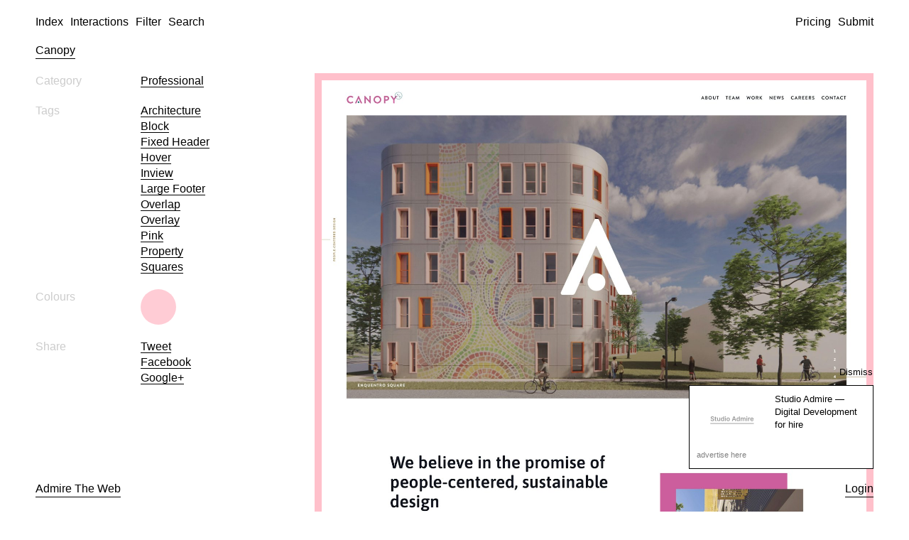

--- FILE ---
content_type: text/html; charset=UTF-8
request_url: https://admiretheweb.com/inspiration/canopy/
body_size: 5434
content:
<!doctype html>
<html data-n-head-ssr lang="en" data-n-head="%7B%22lang%22:%7B%22ssr%22:%22en%22%7D%7D">
  <head>
    <meta data-n-head="ssr" charset="utf-8"><meta data-n-head="ssr" name="viewport" content="width=device-width,initial-scale=1"><meta data-n-head="ssr" name="format-detection" content="telephone=no"><meta data-n-head="ssr" name="twitter:card" content="summary_large_image"><meta data-n-head="ssr" property="og:type" content="website"><meta data-n-head="ssr" data-hid="twitterSite" property="twitter:site" content="@admiretheweb"><meta data-n-head="ssr" data-hid="description" id="description" name="description" content="Daily web design inspiration from around the web specialising in minimal, clean and responsive websites. We showcase the very best to keep you inspired."><meta data-n-head="ssr" data-hid="og:image" property="og:image" content="https://assets.admiretheweb.com/wp-content/uploads/2022/02/canopy-chicago.com_.jpg?w=1500&h=750&fit=crop&fp-y=0"><meta data-n-head="ssr" data-hid="og:title" property="og:title" content="Canopy &amp;#8211; Admire The Web"><title>Canopy | Admire The Web</title><link data-n-head="ssr" rel="icon" type="image/x-icon" href="/favicon.ico"><script data-n-head="ssr" src="https://cdn.usefathom.com/script.js" data-site="NNUBEJZR" data-spa="auto" data-excluded-domains="localhost" defer></script><script data-n-head="ssr" src="https://cdn.paddle.com/paddle/paddle.js"></script><link rel="preload" href="/_nuxt/f098a1b.js" as="script"><link rel="preload" href="/_nuxt/2caf8a6.js" as="script"><link rel="preload" href="/_nuxt/efece0b.js" as="script"><link rel="preload" href="/_nuxt/ab9bcd2.js" as="script"><link rel="preload" href="/_nuxt/d80dc08.js" as="script"><link rel="preload" href="/_nuxt/0de1ac7.js" as="script"><link rel="preload" href="/_nuxt/fce49a4.js" as="script"><style data-vue-ssr-id="1adb391c:0 46f23c9d:0 6c739f95:0 ab68f75c:0 fa6f1632:0 1773f6db:0 4b8d776a:0 25755986:0 20b99208:0 03c91a3b:0 4d35ebd1:0 07ac8ad8:0 6532a3b4:0">a,abbr,acronym,address,applet,article,aside,audio,b,big,blockquote,body,canvas,caption,center,cite,code,dd,del,details,dfn,div,dl,dt,em,embed,fieldset,figcaption,figure,footer,form,h1,h2,h3,h4,h5,h6,header,hgroup,html,i,iframe,img,ins,kbd,label,legend,li,mark,menu,nav,object,ol,output,p,pre,q,ruby,s,samp,section,small,span,strike,strong,sub,summary,sup,table,tbody,td,tfoot,th,thead,time,tr,tt,u,ul,var,video{border:0;font-size:100%;font:inherit;margin:0;padding:0;vertical-align:baseline}article,aside,details,figcaption,figure,footer,header,hgroup,menu,nav,section{display:block}body{line-height:1}ol,ul{list-style:none}blockquote,q{quotes:none}blockquote:after,blockquote:before,q:after,q:before{content:"";content:none}table{border-collapse:collapse;border-spacing:0}a{color:inherit;-webkit-text-decoration:none;text-decoration:none}*,:after,:before{box-sizing:border-box}img{display:block;max-width:100%}body{font-family:-apple-system,BlinkMacSystemFont,"Helvetica Neue",Helvetica,Arial,sans-serif;line-height:1.4}a{border-bottom:1px solid #000}a.link--icon{position:relative}a.link--icon span{left:calc(100% + 5px);position:absolute;top:1px}.container{padding:0 20px}@media screen and (min-width:740px){.container{padding:0 50px}}.block-form{max-width:500px}.block-form__secondary{margin-top:20px;opacity:.5}.block-form__message{border:1px solid;margin-bottom:10px;padding:10px;text-align:center}.btn-submit{background:0 0;border:0;border-bottom:1px solid;color:#000;cursor:pointer;font-size:16px;font-weight:400;outline:0;outline:0;padding:0}.site-underlay{background:hsla(0,0%,100%,.8);bottom:0;display:none;left:0;position:fixed;right:0;top:0;z-index:124}.site-underlay.is-active{display:block}.block-modules__row{margin-bottom:40px}.block-modules__text p:not(:last-child){margin-bottom:20px}.block-modules__items{display:flex;flex-wrap:wrap;gap:20px}.block-modules__items>*{width:calc(50% - 20px)}.block-text h2,.block-text h3,.block-text h4,.block-text h5{border-bottom:1px solid;display:inline-flex}.block-text h2:not(:last-child),.block-text h3:not(:last-child),.block-text h4:not(:last-child),.block-text h5:not(:last-child),.block-text p:not(:last-child){margin-bottom:20px}.nuxt-progress{background-color:#000;height:2px;left:0;opacity:1;position:fixed;right:0;top:0;transition:width .1s,opacity .4s;width:0;z-index:999999}.nuxt-progress.nuxt-progress-notransition{transition:none}.nuxt-progress-failed{background-color:red}.l-header{left:0;padding:20px 0;position:fixed;right:0;top:0;z-index:150}.l-header~.l-main{margin-top:60px}.l-header a:not(.link--icon){border-bottom:0}.l-header a:not(.link--icon).nuxt-link-exact-active{border-bottom:1px solid}.l-header__flex{display:flex;justify-content:space-between}.l-header__right{display:none}@media screen and (min-width:740px){.l-header__right{display:flex}}.l-header__right a{margin-left:10px}@media(max-width:740px){.l-header__right a span{display:none}}.l-header__left{display:none}@media screen and (min-width:740px){.l-header__left{display:flex}}.l-header__left a{margin-right:10px}.l-header__left a.is-active{border-bottom:1px solid}@media screen and (min-width:740px){.l-header__burger,.l-header__logo{display:none}}.l-search{background:hsla(0,0%,100%,.9);bottom:0;display:none;left:0;position:fixed;right:0;top:0;z-index:250}.l-search.is-active{display:block}.l-search__close{position:absolute;right:20px;top:20px}@media(min-width:740px){.l-search__close{right:50px}}.l-search__close a{border-bottom:1px solid;display:inline-block}.l-search__inner{display:flex;height:100vh;padding-top:50px}.l-search__inner .container{flex:1}.l-search__input{background:0 0;border:0;font-size:25px;height:35px;outline:0;padding:0;width:100%}@media(min-width:740px){.l-search__input{font-size:50px;height:70px}}.l-search__suggest{font-size:25px;letter-spacing:0;max-height:calc(100vh - 150px);overflow:auto}@media(min-width:740px){.l-search__suggest{font-size:50px;max-height:calc(100vh - 170px)}}.l-search__suggest li{cursor:pointer;display:flex;justify-content:space-between;text-transform:lowercase}.l-search__suggest li>span{color:#ccc!important}.l-search__suggest li:not(span){color:#ccc}.l-search__suggest li:not(span) span,.l-search__suggest li:not(span):hover{color:#000}.l-menu{background:#fff;border-right:1px solid #f1f1f1;bottom:0;left:0;overflow:auto;padding:100px 20px 50px;position:fixed;top:0;transform:translateX(-100%);width:calc(100% - 40px);z-index:125}@media(min-width:740px){.l-menu{padding:100px 50px 50px;width:50%}}.l-menu.is-active{transform:translateX(0)}.l-menu__section+.l-menu__section{margin-top:40px}.l-menu__sub-title{border-bottom:1px solid;color:#ccc;display:inline-block;margin-bottom:20px}.l-menu__menu{-moz-column-gap:50px;column-gap:50px}@media(min-width:1080px){.l-menu__menu{-moz-column-count:2;column-count:2}}.l-menu__menu li{align-items:baseline;border:none;display:flex;flex-wrap:wrap;justify-content:space-between;list-style:none;width:100%}.l-menu__menu li hr{border:0;border-top:1px dotted #ccc;flex-grow:1;margin:0 15px}.l-menu__menu li span{text-align:right}.l-menu__menu a{border:0}.l-menu__menu a.nuxt-link-exact-active{border-bottom:1px solid}.l-filter{background:#fff;border-right:1px solid #f1f1f1;bottom:0;left:0;overflow:auto;padding:100px 20px 50px;position:fixed;top:0;transform:translateX(-100%);width:calc(100% - 40px);z-index:125}@media(min-width:740px){.l-filter{padding:100px 50px 50px;width:50%}}.l-filter.is-active{transform:translateX(0)}.l-filter__section+.l-filter__section{margin-top:40px}@media screen and (min-width:740px){.l-filter__section+.l-filter__section{margin-top:80px}}.l-filter__colours{display:flex;flex-wrap:wrap;margin-bottom:-10px}@media(min-width:740px){.l-filter__colours{margin-bottom:-20px}}.l-filter__colours li{margin-bottom:10px;margin-right:10px}@media(min-width:740px){.l-filter__colours li{margin-bottom:20px;margin-right:20px}}.l-filter__colours a{border:0;border-radius:100%;display:block;height:30px;opacity:.8;width:30px}@media(min-width:740px){.l-filter__colours a{height:50px;width:50px}}.l-filter__colours a[data-name=white]{border:1px solid #ccc}.l-filter__sub-title{border-bottom:1px solid;color:#ccc;display:inline-block;margin-bottom:20px}.l-filter__cats{-moz-column-gap:50px;column-gap:50px}@media(min-width:1080px){.l-filter__cats{-moz-column-count:2;column-count:2}}.l-filter__cats li{align-items:baseline;border:none;display:flex;flex-wrap:wrap;justify-content:space-between;list-style:none;width:100%}.l-filter__cats li hr{border:0;border-top:1px dotted #ccc;flex-grow:1;margin:0 15px}.l-filter__cats li span{text-align:right}.l-filter__cats a{border:0}.l-filter__back{margin-bottom:50px}@media(min-width:740px){.l-filter__back{display:none}}.l-filter__back a{border:0;display:inline-flex;gap:5px}.c-table-list{position:sticky;top:65px}.c-table-list>li{display:flex;justify-content:space-between;margin-bottom:20px}.c-table-list>li>span{color:#ccc}.c-table-list>li>ul{width:50%}.c-table-list a{text-transform:capitalize}.c-table-list__colours ul{display:flex;flex-wrap:wrap;margin-bottom:-10px}@media(min-width:740px){.c-table-list__colours ul{margin-bottom:-20px}}.c-table-list__colours ul li{margin-bottom:10px;margin-right:10px}@media(min-width:740px){.c-table-list__colours ul li{margin-bottom:20px;margin-right:20px}}.block-inspiration{margin-bottom:65px}.block-inspiration__inner{display:flex;flex-wrap:wrap;justify-content:space-between}@media screen and (min-width:740px){.block-inspiration__sidebar{width:41.6666666667%}}@media screen and (min-width:1080px){.block-inspiration__sidebar{width:25%}}@media screen and (max-width:739px){.block-inspiration__sidebar{order:2;width:100%}}@media screen and (min-width:740px){.block-inspiration__item{width:50%}}@media screen and (min-width:1080px){.block-inspiration__item{width:66.6666666667%}}@media screen and (max-width:739px){.block-inspiration__item{margin-bottom:40px;order:1;width:100%}}.block-inspiration__interactions{margin-bottom:65px}.c-colour{border:0;border-radius:100%;display:block;height:30px;opacity:.8;width:30px}@media(min-width:740px){.c-colour{height:50px;width:50px}}.c-colour[data-name=white]{border:1px solid #ccc}.block-title{margin:20px 0}.block-title__title{border-bottom:1px solid;display:inline-flex}.block-title__text{color:#999;margin-top:10px;max-width:100%}.block-title__text a{border-bottom-color:inherit}@media(min-width:740px){.block-title__text{max-width:50%}}@media(min-width:1600px){.block-title__text{max-width:40%}}@media(min-width:2000px){.block-title__text{max-width:20%}}.c-item{font-family:monospace;font-size:12px}.c-item__image{border:10px solid pink}.c-item__image .intrinsic-image,.c-item__image p>a{background:pink;display:block;padding-bottom:75%;position:relative}.c-item__image .intrinsic-image img,.c-item__image p>a img{bottom:0;height:100%;left:0;-o-object-fit:cover;object-fit:cover;position:absolute;right:0;top:0;width:100%}.c-item__image .intrinsic-image img.lazy,.c-item__image p>a img.lazy{opacity:0;transition:opacity .3s ease}.c-item__image .intrinsic-image img.lazy.lazyloaded,.c-item__image p>a img.lazy.lazyloaded{opacity:1}.c-item__secondary{color:#ccc}.c-item__title{justify-content:space-between}.c-item__actions,.c-item__title{display:flex;gap:15px}.c-item__content{padding-top:10px}.c-item__content a{border:0}.c-item__buffer span,.c-item__save span{cursor:pointer;display:block}.c-item__buffer{cursor:pointer}.l-footer{bottom:0;left:0;padding:20px 0;position:fixed;right:0}@media screen and (max-width:739px){.l-footer__logo{display:none}}.l-footer__flex{display:flex;justify-content:space-between}.block-footer{background-color:#fff;padding:20px 0 50px;position:relative;z-index:110}.block-footer__grid{grid-gap:40px;display:grid;gap:40px;grid-template-columns:repeat(4,1fr)}@media screen and (max-width:1079px){.block-footer__grid{grid-template-columns:repeat(2,1fr)}}@media screen and (max-width:739px){.block-footer__grid{grid-template-columns:repeat(1,1fr)}}.block-footer__title a{border-bottom:1px solid #000;display:inline-block}.block-footer__menu a{border-bottom:0}.block-footer__menu a:hover{border-bottom:1px solid #000}.c-snackbar{background-color:#fff;border:1px solid;bottom:20px;font-size:14px;left:20px;max-width:calc(100% - 40px);opacity:0;padding:10px 15px;position:fixed;transform:translateY(20px);transition:all .4s ease;z-index:300}@media screen and (min-width:740px){.c-snackbar{bottom:60px;left:50px}}.c-snackbar.is-active{opacity:1;transform:translateY(0)}.c-snackbar__close{align-items:center;color:#000;cursor:pointer;display:flex;justify-content:flex-end;padding-bottom:10px;position:absolute;right:0;top:0;transform:translateY(-100%);transition:opacity .3s ease;width:70px}.c-snackbar__close:hover{opacity:.7}@media screen and (min-width:740px){.c-snackbar__close{bottom:0;padding-bottom:0;transform:translateX(100%)}}.c-carbon{background:#fff;border:1px solid;bottom:20px;font-size:13px;padding:10px;position:fixed;right:20px;width:260px;z-index:250}@media screen and (min-width:740px){.c-carbon{bottom:60px;right:50px}}.c-carbon a{border:0}.c-carbon img{display:block;height:auto;margin-right:10px;max-width:none;width:100px}.c-carbon .carbon-wrap{display:flex}.c-carbon .carbon-wrap+a{display:inline-block;font-size:11px;opacity:.5;padding-top:5px}.c-carbon__close{align-items:center;color:#000;cursor:pointer;display:flex;justify-content:flex-end;padding-bottom:10px;position:absolute;right:0;top:0;transform:translateY(-100%);transition:opacity .3s ease;width:70px}.c-carbon__close:hover{opacity:.7}</style><link rel="preload" href="/_nuxt/static/1768473923/inspiration/canopy/state.js" as="script"><link rel="preload" href="/_nuxt/static/1768473923/inspiration/canopy/payload.js" as="script"><link rel="preload" href="/_nuxt/static/1768473923/manifest.js" as="script">
  </head>
  <body>
    <div data-server-rendered="true" id="__nuxt"><!----><div id="__layout"><div class="site"><header class="l-header"><div class="container"><div class="l-header__flex"><div class="l-header__logo"><a href="/" class="nuxt-link-active">Admire The Web</a></div> <div class="l-header__left"><a href="/" class="nuxt-link-active">Index</a> <a href="#">Interactions</a> <a href="#">Filter</a> <a href="#">Search</a></div> <div class="l-header__right"><a href="/pricing/">Pricing</a> <a href="/submit/">Submit</a> <!----></div> <div class="l-header__burger"><a href="#">Menu</a></div></div></div></header> <section class="l-search"><div class="l-search__close"><a href="#">Close</a></div> <div class="l-search__inner"><div class="container"><form><input name="search" placeholder="Search by title..." class="l-search__input"> <ul class="l-search__suggest"></ul></form></div></div></section> <div><aside class="l-menu"><div class="l-menu__section"><ul class="l-menu__menu"><li><a href="/" class="nuxt-link-active">Index</a></li> <li><a href="/interactions/">Interactions</a></li> <li><a href="/pricing/">Pricing</a></li> <li><a href="/submit/">Submit</a></li> <li><a href="/saved/">Saved</a><hr><span>0</span></li></ul></div> <div class="l-menu__section"><h3 class="l-filter__sub-title">
                Filtering
            </h3> <ul class="l-menu__menu"><li><a href="#">Filter</a></li> <li><a href="#">Search</a></li></ul></div> <div class="l-menu__section"><h3 class="l-filter__sub-title">
                Social
            </h3> <ul class="l-menu__menu"><li class="social-links__item"><a href="https://instagram.com/admiretheweb" target="_blank" class="social-links__link">Instagram</a></li> <li class="social-links__item"><a href="https://x.com/admiretheweb" target="_blank" class="social-links__link">X</a></li> <li class="social-links__item"><a href="https://feeds.feedburner.com/AdmireTheWeb-TheVeryBestWebDesignInspiration" target="_blank" class="social-links__link">RSS</a></li></ul></div> <div class="l-menu__section"><h3 class="l-filter__sub-title">
                Account
            </h3> <ul class="l-menu__menu"><li><a href="/login/">Login</a></li></ul></div></aside> <div class="site-underlay"></div></div> <div><aside class="l-filter"><div class="l-filter__section"><div class="l-filter__back"><a href="#"><span>←</span><span>Back</span></a></div> <h3 class="l-filter__sub-title">
                Categories
            </h3> <ul class="l-filter__cats"><li><a href="/category/agency/">Agency</a><hr><span>915</span></li><!----><li><a href="/category/blog/">Blog</a><hr><span>51</span></li><li><a href="/category/charity/">Charity</a><hr><span>22</span></li><li><a href="/category/dribbble/">Dribbble</a><hr><span>7</span></li><li><a href="/category/education/">Education</a><hr><span>22</span></li><li><a href="/category/event/">Event</a><hr><span>82</span></li><li><a href="/category/film/">Film</a><hr><span>14</span></li><li><a href="/category/food/">Food</a><hr><span>74</span></li><li><a href="/category/hospitality/">Hospitality</a><hr><span>43</span></li><li><a href="/category/interview/">Interview</a><hr><span>16</span></li><li><a href="/category/landing/">Landing</a><hr><span>47</span></li><li><a href="/category/microsite/">Microsite</a><hr><span>24</span></li><li><a href="/category/misc/">Misc</a><hr><span>82</span></li><li><a href="/category/music/">Music</a><hr><span>30</span></li><li><a href="/category/narrative/">Narrative</a><hr><span>39</span></li><li><a href="/category/photography/">Photography</a><hr><span>46</span></li><li><a href="/category/portfolio/">Portfolio</a><hr><span>631</span></li><li><a href="/category/product/">Product</a><hr><span>388</span></li><li><a href="/category/professional/">Professional</a><hr><span>167</span></li><li><a href="/category/responsive/">Responsive</a><hr><span>1546</span></li><li><a href="/category/service/">Service</a><hr><span>167</span></li><li><a href="/category/showcase/">Showcase</a><hr><span>35</span></li><li><a href="/category/site-of-the-day/">Site of the day</a><hr><span>175</span></li><li><a href="/category/sports/">Sports</a><hr><span>33</span></li><li><a href="/category/television/">Television</a><hr><span>7</span></li><li><a href="/category/templates/">Templates</a><hr><span>104</span></li><!----></ul></div> <div class="l-filter__section"><h3 class="l-filter__sub-title">
                Colours
            </h3> <ul class="l-filter__colours"><li><a href="/inspiration/tag/red/" data-name="red" style="background:red"></a></li><li><a href="/inspiration/tag/blue/" data-name="blue" style="background:#00f"></a></li><li><a href="/inspiration/tag/green/" data-name="green" style="background:green"></a></li><li><a href="/inspiration/tag/yellow/" data-name="yellow" style="background:#ff0"></a></li><li><a href="/inspiration/tag/purple/" data-name="purple" style="background:purple"></a></li><li><a href="/inspiration/tag/orange/" data-name="orange" style="background:orange"></a></li><li><a href="/inspiration/tag/pink/" data-name="pink" style="background:pink"></a></li><li><a href="/inspiration/tag/black/" data-name="black" style="background:#000"></a></li><li><a href="/inspiration/tag/white/" data-name="white" style="background:#fff"></a></li><li><a href="/inspiration/tag/gray/" data-name="gray" style="background:grey"></a></li><li><a href="/inspiration/tag/brown/" data-name="brown" style="background:brown"></a></li></ul></div></aside> <div class="site-underlay"></div></div> <main class="l-main"><div><section class="block-title"><div class="container"><h2 class="block-title__title">Canopy</h2> <!----></div></section> <section class="block-inspiration"><div class="container"><div class="block-inspiration__inner"><aside class="block-inspiration__sidebar"><ul class="c-table-list"><li><span>Category</span> <ul><li><a href="/category/professional/">Professional</a></li></ul></li> <!----> <!----> <!----> <li><span>Tags</span> <ul><li><a href="/inspiration/tag/architecture/">architecture</a></li><li><a href="/inspiration/tag/block/">block</a></li><li><a href="/inspiration/tag/fixed-header/">fixed header</a></li><li><a href="/inspiration/tag/hover/">hover</a></li><li><a href="/inspiration/tag/inview/">inview</a></li><li><a href="/inspiration/tag/large-footer/">large footer</a></li><li><a href="/inspiration/tag/overlap/">overlap</a></li><li><a href="/inspiration/tag/overlay/">overlay</a></li><li><a href="/inspiration/tag/pink/">pink</a></li><li><a href="/inspiration/tag/property/">property</a></li><li><a href="/inspiration/tag/squares/">squares</a></li></ul></li> <li class="c-table-list__colours"><span>Colours</span> <ul><li><a href="/inspiration/tag/pink/" data-name="pink" class="c-colour" style="background:pink"></a></li></ul></li> <li><span>Share</span> <ul><li><a target="_blank" href="https://twitter.com/intent/tweet?text=Canopy&url=https://admiretheweb.com/inspiration/canopy/&via=admiretheweb">Tweet</a></li> <li><a target="_blank" href="http://www.facebook.com/sharer/sharer.php?u=https://admiretheweb.com/inspiration/canopy/">Facebook</a></li> <li><a target="_blank" href="https://plus.google.com/share?url=https://admiretheweb.com/inspiration/canopy/">Google+</a></li></ul></li></ul></aside> <div class="block-inspiration__item"><article class="c-item c-item--full"><figure class="c-item__image"><a href="https://canopy-chicago.com/" target="_blank"><div class="intrinsic-image" style="padding-bottom:442.81961471103324%"><img data-src="https://assets.admiretheweb.com/wp-content/uploads/2022/02/canopy-chicago.com_.jpg?w=1500" alt="https://canopy-chicago.com/" class="lazy lazyload"></div></a> <div></div></figure> <div class="c-item__content"><h2 class="c-item__title"><!----> <a href="https://canopy-chicago.com/" target="_blank">https://canopy-chicago.com/</a> <div class="c-item__actions"><div class="c-item__save"><span>Save</span></div> <!----></div></h2> <div class="c-item__secondary"><!----> 
        </div> <!----></div> <!----></article></div></div></div></section> <!----></div></main> <footer class="l-footer"><div class="container"><div class="l-footer__flex"><a href="/" class="l-footer__logo nuxt-link-active">Admire The Web</a> <a href="/login/">Login</a></div></div></footer> <section class="block-footer"><div class="container"><div class="block-footer__grid"><div class="block-footer__column"><div class="block-footer__title"><a href="/" class="nuxt-link-active">Admire The Web</a></div></div> <div class="block-footer__column"><ul class="block-footer__menu"><li class="block-footer__item"><a href="/register/" class="block-footer__link">Register</a></li> <li class="block-footer__item"><a href="/login/" class="block-footer__link">Login</a></li> <li class="block-footer__item"><a href="/interactions/" class="block-footer__link">Interactions</a></li> <li class="block-footer__item"><a href="/gallery" class="block-footer__link">Gallery</a></li> <li class="block-footer__item"><a href="/submit/" class="block-footer__link">Submit a Website</a></li></ul></div> <div class="block-footer__column"><ul class="block-footer__menu"><li class="block-footer__item"><a href="/category/agency/" class="block-footer__link">Agency web design inspiration</a></li> <li class="block-footer__item"><a href="/category/portfolio/" class="block-footer__link">Portfolio web design inspiration</a></li> <li class="block-footer__item"><a href="/inspiration/tag/black/" class="block-footer__link">Dark mode web design inspiration</a></li> <li class="block-footer__item"><a href="/inspiration/tag/architecture/" class="block-footer__link">Architecture web design inspiration</a></li> <li class="block-footer__item"></li> <a href="/inspiration/tag/property/" class="block-footer__link">Property web design inspiration</a></ul></div> <div class="block-footer__column"><ul class="block-footer__menu"><li class="social-links__item"><a href="https://instagram.com/admiretheweb" target="_blank" class="social-links__link">Instagram</a></li> <li class="social-links__item"><a href="https://x.com/admiretheweb" target="_blank" class="social-links__link">X</a></li> <li class="social-links__item"><a href="https://feeds.feedburner.com/AdmireTheWeb-TheVeryBestWebDesignInspiration" target="_blank" class="social-links__link">RSS</a></li></ul></div></div></div></section> <div class="c-snackbar">
    
</div> <!----></div></div></div><script defer src="/_nuxt/static/1768473923/inspiration/canopy/state.js"></script><script src="/_nuxt/f098a1b.js" defer></script><script src="/_nuxt/d80dc08.js" defer></script><script src="/_nuxt/0de1ac7.js" defer></script><script src="/_nuxt/fce49a4.js" defer></script><script src="/_nuxt/2caf8a6.js" defer></script><script src="/_nuxt/efece0b.js" defer></script><script src="/_nuxt/ab9bcd2.js" defer></script>
  
<script async id="netlify-rum-container" src="/.netlify/scripts/rum" data-netlify-rum-site-id="9885be33-5af0-4f5f-8162-531d1b04dbc5" data-netlify-deploy-branch="master" data-netlify-deploy-context="production" data-netlify-cwv-token="eyJhbGciOiJIUzI1NiIsInR5cCI6IkpXVCJ9.eyJzaXRlX2lkIjoiOTg4NWJlMzMtNWFmMC00ZjVmLTgxNjItNTMxZDFiMDRkYmM1IiwiYWNjb3VudF9pZCI6IjVjNmU3NjNkMTkxZDUyMWNkOGJlNDYwMSIsImRlcGxveV9pZCI6IjY5NjhjNTA3YzM3ZWE0ODYwM2Y5MTgxMSIsImlzc3VlciI6Im5mc2VydmVyIn0.X-7WIX-0zrUd5IKApOaLKSHWoetBTQuQcLc2rFKoMvE"></script></body>
</html>


--- FILE ---
content_type: application/javascript; charset=UTF-8
request_url: https://admiretheweb.com/_nuxt/static/1768473923/inspiration/tag/property/payload.js
body_size: 5331
content:
__NUXT_JSONP__("/inspiration/tag/property", (function(a,b,c,d,e,f,g,h,i,j,k,l,m,n,o,p,q,r,s,t,u,v,w,x,y,z,A,B,C,D,E,F,G,H,I,J,K,L,M,N,O,P,Q,R,S,T,U,V,W,X,Y,Z,_,$,aa,ab,ac,ad,ae,af,ag,ah,ai,aj,ak,al,am,an,ao,ap,aq,ar,as,at,au,av,aw,ax,ay,az,aA,aB,aC,aD,aE,aF,aG,aH,aI,aJ,aK,aL,aM,aN,aO,aP,aQ,aR,aS,aT,aU,aV,aW,aX,aY,aZ,a_,a$,ba,bb,bc,bd,be,bf,bg,bh,bi,bj,bk,bl,bm,bn,bo,bp,bq,br,bs,bt,bu,bv,bw,bx,by,bz,bA,bB,bC,bD,bE,bF,bG,bH,bI,bJ,bK,bL,bM,bN,bO,bP,bQ){return {data:[{posts:[{id:12052,title:"Grafton",permalink:"\u002Finspiration\u002Fgrafton\u002F",image:"https:\u002F\u002Fassets.admiretheweb.com\u002Fwp-content\u002Fuploads\u002F2026\u002F01\u002FGrafton-scaled.jpg?w=800&h=600&fit=crop&fp-y=0",imageLegacy:a,time:"2026-01-09T11:30:20"},{id:12025,title:"OH Architecture",permalink:"\u002Finspiration\u002Foh-architecture\u002F",image:"https:\u002F\u002Fassets.admiretheweb.com\u002Fwp-content\u002Fuploads\u002F2025\u002F11\u002FOH-Architecture-scaled.jpg?w=800&h=600&fit=crop&fp-y=0",imageLegacy:a,time:"2025-11-21T14:24:55"},{id:11997,title:"Compound RE",permalink:"\u002Finspiration\u002Fcompound-re\u002F",image:"https:\u002F\u002Fassets.admiretheweb.com\u002Fwp-content\u002Fuploads\u002F2025\u002F11\u002FCompound-RE-scaled.jpg?w=800&h=600&fit=crop&fp-y=0",imageLegacy:a,time:"2025-11-05T14:53:14"},{id:11975,title:"Reef + Partners",permalink:"\u002Finspiration\u002Freef-partners\u002F",image:"https:\u002F\u002Fassets.admiretheweb.com\u002Fwp-content\u002Fuploads\u002F2025\u002F07\u002FReef-Partners-scaled.jpg?w=800&h=600&fit=crop&fp-y=0",imageLegacy:a,time:"2025-07-12T21:53:13"},{id:11946,title:"25 Residences",permalink:"\u002Finspiration\u002F25-residences\u002F",image:"https:\u002F\u002Fassets.admiretheweb.com\u002Fwp-content\u002Fuploads\u002F2025\u002F05\u002F25-Residences-scaled.jpg?w=800&h=600&fit=crop&fp-y=0",imageLegacy:a,time:"2025-05-22T10:03:50"},{id:11874,title:"HPQ Frankfurt",permalink:"\u002Finspiration\u002Fhpq-frankfurt\u002F",image:"https:\u002F\u002Fassets.admiretheweb.com\u002Fwp-content\u002Fuploads\u002F2025\u002F02\u002FHPQ-Frankfurt-scaled.jpg?w=800&h=600&fit=crop&fp-y=0",imageLegacy:a,time:"2025-02-13T11:04:53"},{id:11827,title:"Upstairz",permalink:"\u002Finspiration\u002Fupstairz\u002F",image:"https:\u002F\u002Fassets.admiretheweb.com\u002Fwp-content\u002Fuploads\u002F2024\u002F11\u002Fupstairz.it_en_.png?w=800&h=600&fit=crop&fp-y=0",imageLegacy:a,time:"2024-11-15T15:09:58"},{id:11774,title:"Populous",permalink:"\u002Finspiration\u002Fpopulous\u002F",image:"https:\u002F\u002Fassets.admiretheweb.com\u002Fwp-content\u002Fuploads\u002F2024\u002F07\u002FPopulous-scaled.jpg?w=800&h=600&fit=crop&fp-y=0",imageLegacy:a,time:"2024-07-11T11:38:59"},{id:11714,title:"505 State Street",permalink:"\u002Finspiration\u002F505-state-street\u002F",image:"https:\u002F\u002Fassets.admiretheweb.com\u002Fwp-content\u002Fuploads\u002F2024\u002F04\u002F505-State-Street-scaled.jpg?w=800&h=600&fit=crop&fp-y=0",imageLegacy:a,time:"2024-04-26T10:02:51"},{id:11637,title:"Bricklane",permalink:"\u002Finspiration\u002Fbricklane\u002F",image:"https:\u002F\u002Fassets.admiretheweb.com\u002Fwp-content\u002Fuploads\u002F2023\u002F12\u002FBricklane-scaled.jpg?w=800&h=600&fit=crop&fp-y=0",imageLegacy:a,time:"2023-12-12T20:27:02"},{id:11614,title:"Cecilia Halling Howells",permalink:"\u002Finspiration\u002Fcecilia-halling-howells\u002F",image:"https:\u002F\u002Fassets.admiretheweb.com\u002Fwp-content\u002Fuploads\u002F2023\u002F11\u002FCecilia-Halling-Howells.jpg?w=800&h=600&fit=crop&fp-y=0",imageLegacy:a,time:"2023-11-24T09:56:39"},{id:11576,title:"Earls Terrace",permalink:"\u002Finspiration\u002Fearls-terrace\u002F",image:"https:\u002F\u002Fassets.admiretheweb.com\u002Fwp-content\u002Fuploads\u002F2023\u002F11\u002FEarls-Terrace.jpg?w=800&h=600&fit=crop&fp-y=0",imageLegacy:a,time:"2023-11-07T11:13:07"},{id:11508,title:"Another Kind",permalink:"\u002Finspiration\u002Fanother-kind\u002F",image:"https:\u002F\u002Fassets.admiretheweb.com\u002Fwp-content\u002Fuploads\u002F2023\u002F10\u002FAnother-Kind.jpg?w=800&h=600&fit=crop&fp-y=0",imageLegacy:a,time:"2023-10-05T19:07:56"},{id:11486,title:"Mellem",permalink:"\u002Finspiration\u002Fmellem\u002F",image:"https:\u002F\u002Fassets.admiretheweb.com\u002Fwp-content\u002Fuploads\u002F2023\u002F10\u002FMellem.jpg?w=800&h=600&fit=crop&fp-y=0",imageLegacy:a,time:"2023-10-04T09:40:23"},{id:11310,title:"Odorne",permalink:"\u002Finspiration\u002Fodorne\u002F",image:"https:\u002F\u002Fassets.admiretheweb.com\u002Fwp-content\u002Fuploads\u002F2023\u002F03\u002FOdorne-scaled.jpg?w=800&h=600&fit=crop&fp-y=0",imageLegacy:a,time:"2023-03-13T14:32:51"},{id:11290,title:"Architecture Architecture",permalink:"\u002Finspiration\u002Farchitecture-architecture\u002F",image:"https:\u002F\u002Fassets.admiretheweb.com\u002Fwp-content\u002Fuploads\u002F2023\u002F02\u002FArchitecture-Architecture-scaled.jpg?w=800&h=600&fit=crop&fp-y=0",imageLegacy:a,time:"2023-02-27T16:55:12"},{id:11236,title:"Pacific House",permalink:"\u002Finspiration\u002Fpacific-house\u002F",image:"https:\u002F\u002Fassets.admiretheweb.com\u002Fwp-content\u002Fuploads\u002F2022\u002F12\u002Fpacifichousebk-scaled.jpg?w=800&h=600&fit=crop&fp-y=0",imageLegacy:a,time:"2022-12-01T11:32:26"},{id:11209,title:"Archier",permalink:"\u002Finspiration\u002Farchier\u002F",image:"https:\u002F\u002Fassets.admiretheweb.com\u002Fwp-content\u002Fuploads\u002F2022\u002F10\u002FArchier-scaled.jpg?w=800&h=600&fit=crop&fp-y=0",imageLegacy:a,time:"2022-10-20T15:06:43"},{id:11155,title:"Bumblebee",permalink:"\u002Finspiration\u002Fbumblebee\u002F",image:"https:\u002F\u002Fassets.admiretheweb.com\u002Fwp-content\u002Fuploads\u002F2022\u002F07\u002FBumblebee.jpg?w=800&h=600&fit=crop&fp-y=0",imageLegacy:a,time:"2022-07-07T12:06:22"},{id:11135,title:"Clou Architects",permalink:"\u002Finspiration\u002Fclou-architects\u002F",image:"https:\u002F\u002Fassets.admiretheweb.com\u002Fwp-content\u002Fuploads\u002F2022\u002F06\u002FClou-Architects.jpg?w=800&h=600&fit=crop&fp-y=0",imageLegacy:a,time:"2022-06-01T10:35:39"},{id:11109,title:"Gras",permalink:"\u002Finspiration\u002Fgras\u002F",image:"https:\u002F\u002Fassets.admiretheweb.com\u002Fwp-content\u002Fuploads\u002F2022\u002F05\u002FGras.jpg?w=800&h=600&fit=crop&fp-y=0",imageLegacy:a,time:"2022-05-17T15:05:08"},{id:11045,title:"Canopy",permalink:"\u002Finspiration\u002Fcanopy\u002F",image:"https:\u002F\u002Fassets.admiretheweb.com\u002Fwp-content\u002Fuploads\u002F2022\u002F02\u002Fcanopy-chicago.com_.jpg?w=800&h=600&fit=crop&fp-y=0",imageLegacy:a,time:"2022-02-18T15:17:11"},{id:10978,title:"HUX London",permalink:"\u002Finspiration\u002Fhux-london\u002F",image:"https:\u002F\u002Fassets.admiretheweb.com\u002Fwp-content\u002Fuploads\u002F2021\u002F10\u002FHUX-London.jpg?w=800&h=600&fit=crop&fp-y=0",imageLegacy:a,time:"2021-10-21T12:49:29"},{id:10976,title:"Amalia Boier",permalink:"\u002Finspiration\u002Famalia-boier\u002F",image:"https:\u002F\u002Fassets.admiretheweb.com\u002Fwp-content\u002Fuploads\u002F2021\u002F10\u002FAmalia-Boier-scaled.jpg?w=800&h=600&fit=crop&fp-y=0",imageLegacy:a,time:"2021-10-21T12:44:27"},{id:10937,title:"Jason O Rear",permalink:"\u002Finspiration\u002Fjason-o-rear\u002F",image:"https:\u002F\u002Fassets.admiretheweb.com\u002Fwp-content\u002Fuploads\u002F2021\u002F08\u002FJason-O-Rear.jpg?w=800&h=600&fit=crop&fp-y=0",imageLegacy:a,time:"2021-08-26T16:11:06"},{id:10912,title:"John Pawson",permalink:"\u002Finspiration\u002Fjohn-pawson\u002F",image:"https:\u002F\u002Fassets.admiretheweb.com\u002Fwp-content\u002Fuploads\u002F2021\u002F07\u002FJohn-Pawson.jpg?w=800&h=600&fit=crop&fp-y=0",imageLegacy:a,time:"2021-07-20T14:07:03"},{id:10858,title:"Reform",permalink:"\u002Finspiration\u002Freform\u002F",image:"https:\u002F\u002Fassets.admiretheweb.com\u002Fwp-content\u002Fuploads\u002F2021\u002F05\u002Fhome-reform-scaled.jpg?w=800&h=600&fit=crop&fp-y=0",imageLegacy:a,time:"2021-05-10T10:53:14"},{id:10836,title:"Post Company",permalink:"\u002Finspiration\u002Fpost-company\u002F",image:"https:\u002F\u002Fassets.admiretheweb.com\u002Fwp-content\u002Fuploads\u002F2021\u002F04\u002FPost-Company.jpg?w=800&h=600&fit=crop&fp-y=0",imageLegacy:a,time:"2021-04-08T20:32:26"},{id:10834,title:"Spitfire Homes",permalink:"\u002Finspiration\u002Fspitfire-homes\u002F",image:"https:\u002F\u002Fassets.admiretheweb.com\u002Fwp-content\u002Fuploads\u002F2021\u002F04\u002FSpitfire-Homes.jpg?w=800&h=600&fit=crop&fp-y=0",imageLegacy:a,time:"2021-04-05T08:21:33"},{id:10816,title:"Inigo",permalink:"\u002Finspiration\u002Finigo\u002F",image:"https:\u002F\u002Fassets.admiretheweb.com\u002Fwp-content\u002Fuploads\u002F2021\u002F03\u002FInigo.jpg?w=800&h=600&fit=crop&fp-y=0",imageLegacy:a,time:"2021-03-10T16:58:54"},{id:10802,title:"PRB",permalink:"\u002Finspiration\u002Fprb\u002F",image:"https:\u002F\u002Fassets.admiretheweb.com\u002Fwp-content\u002Fuploads\u002F2021\u002F02\u002FPRB.jpg?w=800&h=600&fit=crop&fp-y=0",imageLegacy:a,time:"2021-02-25T17:25:02"},{id:10709,title:"Studio Willen",permalink:"\u002Finspiration\u002Fstudio-willen\u002F",image:"https:\u002F\u002Fassets.admiretheweb.com\u002Fwp-content\u002Fuploads\u002F2020\u002F12\u002FStudio-Willen.jpg?w=800&h=600&fit=crop&fp-y=0",imageLegacy:a,time:"2020-12-14T09:38:07"},{id:10670,title:"Matterport",permalink:"\u002Finspiration\u002Fmatterport\u002F",image:"https:\u002F\u002Fassets.admiretheweb.com\u002Fwp-content\u002Fuploads\u002F2020\u002F11\u002FMatterport.jpg?w=800&h=600&fit=crop&fp-y=0",imageLegacy:a,time:"2020-11-16T08:30:11"},{id:10660,title:"Plum Guide",permalink:"\u002Finspiration\u002Fplum-guide\u002F",image:"https:\u002F\u002Fassets.admiretheweb.com\u002Fwp-content\u002Fuploads\u002F2020\u002F11\u002FPlum-Guide.jpg?w=800&h=600&fit=crop&fp-y=0",imageLegacy:a,time:"2020-11-09T13:53:57"},{id:10580,title:"Augustinundfrank",permalink:"\u002Finspiration\u002Faugustinundfrank\u002F",image:"https:\u002F\u002Fassets.admiretheweb.com\u002Fwp-content\u002Fuploads\u002F2020\u002F07\u002FAugustinundfrank.jpg?w=800&h=600&fit=crop&fp-y=0",imageLegacy:a,time:"2020-07-28T16:28:11"},{id:10559,title:"Nested",permalink:"\u002Finspiration\u002Fnested\u002F",image:"https:\u002F\u002Fassets.admiretheweb.com\u002Fwp-content\u002Fuploads\u002F2020\u002F07\u002FNested.jpg?w=800&h=600&fit=crop&fp-y=0",imageLegacy:a,time:"2020-07-10T18:41:33"},{id:10507,title:"320 and 360 Whyth",permalink:"\u002Finspiration\u002F320-and-360-whyth\u002F",image:"https:\u002F\u002Fassets.admiretheweb.com\u002Fwp-content\u002Fuploads\u002F2020\u002F05\u002F320-and-360-Whyth.jpg?w=800&h=600&fit=crop&fp-y=0",imageLegacy:a,time:"2020-05-22T06:24:28"},{id:10435,title:"Powerhouse Company",permalink:"\u002Finspiration\u002Fpowerhouse-company\u002F",image:"https:\u002F\u002Fassets.admiretheweb.com\u002Fwp-content\u002Fuploads\u002F2020\u002F04\u002FPowerhouse-Company.jpg?w=800&h=600&fit=crop&fp-y=0",imageLegacy:a,time:"2020-04-15T10:50:22"},{id:10423,title:"Urbica",permalink:"\u002Finspiration\u002Furbica\u002F",image:"https:\u002F\u002Fassets.admiretheweb.com\u002Fwp-content\u002Fuploads\u002F2020\u002F03\u002FUrbica.jpg?w=800&h=600&fit=crop&fp-y=0",imageLegacy:a,time:"2020-03-25T10:42:30"},{id:10349,title:"Spivak Architects",permalink:"\u002Finspiration\u002Fspivak-architects\u002F",image:"https:\u002F\u002Fassets.admiretheweb.com\u002Fwp-content\u002Fuploads\u002F2019\u002F11\u002FSpivak-Architects.jpg?w=800&h=600&fit=crop&fp-y=0",imageLegacy:a,time:"2019-11-18T17:28:31"}],totalPages:h,currentPage:g,perPage:40,title:"Tag: property",text:a,prefix:"\u002Finspiration\u002Ftag\u002Fproperty",seo:{title:D,robots:{index:i,follow:j,"max-snippet":k,"max-image-preview":l,"max-video-preview":m},og_locale:n,og_type:o,og_title:D,og_url:E,og_site_name:b,twitter_card:p,twitter_site:q,schema:{"@context":r,"@graph":[{"@type":s,"@id":E,url:E,name:D,isPartOf:{"@id":c},breadcrumb:{"@id":aH},inLanguage:d},{"@type":t,"@id":aH,itemListElement:[{"@type":e,position:g,name:u,item:f},{"@type":e,position:h,name:"property"}]},{"@type":v,"@id":c,url:f,name:b,description:w,potentialAction:[{"@type":x,target:{"@type":y,urlTemplate:z},"query-input":{"@type":A,valueRequired:B,valueName:C}}],inLanguage:d}]}}}],fetch:{},mutations:[["SET_CATS",[{id:27,count:915,permalink:"\u002Fcategory\u002Fagency\u002F",name:aI,slug:"agency",yoast_head_json:{title:F,robots:{index:i,follow:j,"max-snippet":k,"max-image-preview":l,"max-video-preview":m},og_locale:n,og_type:o,og_title:F,og_description:aJ,og_url:G,og_site_name:b,twitter_card:p,twitter_site:q,schema:{"@context":r,"@graph":[{"@type":s,"@id":G,url:G,name:F,isPartOf:{"@id":c},breadcrumb:{"@id":aK},inLanguage:d},{"@type":t,"@id":aK,itemListElement:[{"@type":e,position:g,name:u,item:f},{"@type":e,position:h,name:aI}]},{"@type":v,"@id":c,url:f,name:b,description:w,potentialAction:[{"@type":x,target:{"@type":y,urlTemplate:z},"query-input":{"@type":A,valueRequired:B,valueName:C}}],inLanguage:d}]}},description:aJ},{id:362,count:0,permalink:"\u002Fcategory\u002Farticles\u002F",name:aL,slug:"articles",yoast_head_json:{title:H,robots:{index:i,follow:j,"max-snippet":k,"max-image-preview":l,"max-video-preview":m},og_locale:n,og_type:o,og_title:H,og_url:I,og_site_name:b,twitter_card:p,twitter_site:q,schema:{"@context":r,"@graph":[{"@type":s,"@id":I,url:I,name:H,isPartOf:{"@id":c},breadcrumb:{"@id":aM},inLanguage:d},{"@type":t,"@id":aM,itemListElement:[{"@type":e,position:g,name:u,item:f},{"@type":e,position:h,name:aL}]},{"@type":v,"@id":c,url:f,name:b,description:w,potentialAction:[{"@type":x,target:{"@type":y,urlTemplate:z},"query-input":{"@type":A,valueRequired:B,valueName:C}}],inLanguage:d}]}},description:a},{id:178,count:aN,permalink:"\u002Fcategory\u002Fblog\u002F",name:aO,slug:"blog",yoast_head_json:{title:J,robots:{index:i,follow:j,"max-snippet":k,"max-image-preview":l,"max-video-preview":m},og_locale:n,og_type:o,og_title:J,og_url:K,og_site_name:b,twitter_card:p,twitter_site:q,schema:{"@context":r,"@graph":[{"@type":s,"@id":K,url:K,name:J,isPartOf:{"@id":c},breadcrumb:{"@id":aP},inLanguage:d},{"@type":t,"@id":aP,itemListElement:[{"@type":e,position:g,name:u,item:f},{"@type":e,position:h,name:aO}]},{"@type":v,"@id":c,url:f,name:b,description:w,potentialAction:[{"@type":x,target:{"@type":y,urlTemplate:z},"query-input":{"@type":A,valueRequired:B,valueName:C}}],inLanguage:d}]}},description:a},{id:89,count:aQ,permalink:"\u002Fcategory\u002Fcharity\u002F",name:aR,slug:"charity",yoast_head_json:{title:L,robots:{index:i,follow:j,"max-snippet":k,"max-image-preview":l,"max-video-preview":m},og_locale:n,og_type:o,og_title:L,og_url:M,og_site_name:b,twitter_card:p,twitter_site:q,schema:{"@context":r,"@graph":[{"@type":s,"@id":M,url:M,name:L,isPartOf:{"@id":c},breadcrumb:{"@id":aS},inLanguage:d},{"@type":t,"@id":aS,itemListElement:[{"@type":e,position:g,name:u,item:f},{"@type":e,position:h,name:aR}]},{"@type":v,"@id":c,url:f,name:b,description:w,potentialAction:[{"@type":x,target:{"@type":y,urlTemplate:z},"query-input":{"@type":A,valueRequired:B,valueName:C}}],inLanguage:d}]}},description:a},{id:3359,count:aT,permalink:"\u002Fcategory\u002Fdribbble\u002F",name:aU,slug:"dribbble",yoast_head_json:{title:N,robots:{index:i,follow:j,"max-snippet":k,"max-image-preview":l,"max-video-preview":m},og_locale:n,og_type:o,og_title:N,og_url:O,og_site_name:b,twitter_card:p,twitter_site:q,schema:{"@context":r,"@graph":[{"@type":s,"@id":O,url:O,name:N,isPartOf:{"@id":c},breadcrumb:{"@id":aV},inLanguage:d},{"@type":t,"@id":aV,itemListElement:[{"@type":e,position:g,name:u,item:f},{"@type":e,position:h,name:aU}]},{"@type":v,"@id":c,url:f,name:b,description:w,potentialAction:[{"@type":x,target:{"@type":y,urlTemplate:z},"query-input":{"@type":A,valueRequired:B,valueName:C}}],inLanguage:d}]}},description:a},{id:194,count:aQ,permalink:"\u002Fcategory\u002Feducation\u002F",name:aW,slug:"education",yoast_head_json:{title:P,robots:{index:i,follow:j,"max-snippet":k,"max-image-preview":l,"max-video-preview":m},og_locale:n,og_type:o,og_title:P,og_url:Q,og_site_name:b,twitter_card:p,twitter_site:q,schema:{"@context":r,"@graph":[{"@type":s,"@id":Q,url:Q,name:P,isPartOf:{"@id":c},breadcrumb:{"@id":aX},inLanguage:d},{"@type":t,"@id":aX,itemListElement:[{"@type":e,position:g,name:u,item:f},{"@type":e,position:h,name:aW}]},{"@type":v,"@id":c,url:f,name:b,description:w,potentialAction:[{"@type":x,target:{"@type":y,urlTemplate:z},"query-input":{"@type":A,valueRequired:B,valueName:C}}],inLanguage:d}]}},description:a},{id:169,count:aY,permalink:"\u002Fcategory\u002Fevent\u002F",name:aZ,slug:"event",yoast_head_json:{title:R,robots:{index:i,follow:j,"max-snippet":k,"max-image-preview":l,"max-video-preview":m},og_locale:n,og_type:o,og_title:R,og_description:a_,og_url:S,og_site_name:b,twitter_card:p,twitter_site:q,schema:{"@context":r,"@graph":[{"@type":s,"@id":S,url:S,name:R,isPartOf:{"@id":c},breadcrumb:{"@id":a$},inLanguage:d},{"@type":t,"@id":a$,itemListElement:[{"@type":e,position:g,name:u,item:f},{"@type":e,position:h,name:aZ}]},{"@type":v,"@id":c,url:f,name:b,description:w,potentialAction:[{"@type":x,target:{"@type":y,urlTemplate:z},"query-input":{"@type":A,valueRequired:B,valueName:C}}],inLanguage:d}]}},description:a_},{id:18,count:14,permalink:"\u002Fcategory\u002Ffilm\u002F",name:ba,slug:"film",yoast_head_json:{title:T,robots:{index:i,follow:j,"max-snippet":k,"max-image-preview":l,"max-video-preview":m},og_locale:n,og_type:o,og_title:T,og_url:U,og_site_name:b,twitter_card:p,twitter_site:q,schema:{"@context":r,"@graph":[{"@type":s,"@id":U,url:U,name:T,isPartOf:{"@id":c},breadcrumb:{"@id":bb},inLanguage:d},{"@type":t,"@id":bb,itemListElement:[{"@type":e,position:g,name:u,item:f},{"@type":e,position:h,name:ba}]},{"@type":v,"@id":c,url:f,name:b,description:w,potentialAction:[{"@type":x,target:{"@type":y,urlTemplate:z},"query-input":{"@type":A,valueRequired:B,valueName:C}}],inLanguage:d}]}},description:a},{id:71,count:74,permalink:"\u002Fcategory\u002Ffood\u002F",name:bc,slug:"food",yoast_head_json:{title:V,robots:{index:i,follow:j,"max-snippet":k,"max-image-preview":l,"max-video-preview":m},og_locale:n,og_type:o,og_title:V,og_url:W,og_site_name:b,twitter_card:p,twitter_site:q,schema:{"@context":r,"@graph":[{"@type":s,"@id":W,url:W,name:V,isPartOf:{"@id":c},breadcrumb:{"@id":bd},inLanguage:d},{"@type":t,"@id":bd,itemListElement:[{"@type":e,position:g,name:u,item:f},{"@type":e,position:h,name:bc}]},{"@type":v,"@id":c,url:f,name:b,description:w,potentialAction:[{"@type":x,target:{"@type":y,urlTemplate:z},"query-input":{"@type":A,valueRequired:B,valueName:C}}],inLanguage:d}]}},description:a},{id:aN,count:43,permalink:"\u002Fcategory\u002Fhospitality\u002F",name:be,slug:"hospitality",yoast_head_json:{title:X,robots:{index:i,follow:j,"max-snippet":k,"max-image-preview":l,"max-video-preview":m},og_locale:n,og_type:o,og_title:X,og_url:Y,og_site_name:b,twitter_card:p,twitter_site:q,schema:{"@context":r,"@graph":[{"@type":s,"@id":Y,url:Y,name:X,isPartOf:{"@id":c},breadcrumb:{"@id":bf},inLanguage:d},{"@type":t,"@id":bf,itemListElement:[{"@type":e,position:g,name:u,item:f},{"@type":e,position:h,name:be}]},{"@type":v,"@id":c,url:f,name:b,description:w,potentialAction:[{"@type":x,target:{"@type":y,urlTemplate:z},"query-input":{"@type":A,valueRequired:B,valueName:C}}],inLanguage:d}]}},description:a},{id:4,count:16,permalink:"\u002Fcategory\u002Finterview\u002F",name:bg,slug:"interview",yoast_head_json:{title:Z,robots:{index:i,follow:j,"max-snippet":k,"max-image-preview":l,"max-video-preview":m},og_locale:n,og_type:o,og_title:Z,og_url:_,og_site_name:b,twitter_card:p,twitter_site:q,schema:{"@context":r,"@graph":[{"@type":s,"@id":_,url:_,name:Z,isPartOf:{"@id":c},breadcrumb:{"@id":bh},inLanguage:d},{"@type":t,"@id":bh,itemListElement:[{"@type":e,position:g,name:u,item:f},{"@type":e,position:h,name:bg}]},{"@type":v,"@id":c,url:f,name:b,description:w,potentialAction:[{"@type":x,target:{"@type":y,urlTemplate:z},"query-input":{"@type":A,valueRequired:B,valueName:C}}],inLanguage:d}]}},description:a},{id:136,count:47,permalink:"\u002Fcategory\u002Flanding\u002F",name:bi,slug:"landing",yoast_head_json:{title:$,robots:{index:i,follow:j,"max-snippet":k,"max-image-preview":l,"max-video-preview":m},og_locale:n,og_type:o,og_title:$,og_description:"Ever want to just get your website up and running as soon as possible ? Well a landing page is what you want. Tempt your new visitors to stay in touch, drop an e-mail form in there, anything to keep the suspense high. We have rounded all the best ideas and here we will display the best landing page inspiration.",og_url:aa,og_site_name:b,twitter_card:p,twitter_site:q,schema:{"@context":r,"@graph":[{"@type":s,"@id":aa,url:aa,name:$,isPartOf:{"@id":c},breadcrumb:{"@id":bj},inLanguage:d},{"@type":t,"@id":bj,itemListElement:[{"@type":e,position:g,name:u,item:f},{"@type":e,position:h,name:bi}]},{"@type":v,"@id":c,url:f,name:b,description:w,potentialAction:[{"@type":x,target:{"@type":y,urlTemplate:z},"query-input":{"@type":A,valueRequired:B,valueName:C}}],inLanguage:d}]}},description:"Ever want to just get your website up and running as soon as possible ? Well a landing page is what you want. Tempt your new visitors to stay in touch, drop an e-mail form in there, anything to keep the suspense high. We have rounded all the best ideas and here we will display the best \u003Ca href=\"https:\u002F\u002Fapi.admiretheweb.com\"\u003Elanding page inspiration.\u003C\u002Fa\u003E"},{id:506,count:24,permalink:"\u002Fcategory\u002Fmicrosite\u002F",name:bk,slug:"microsite",yoast_head_json:{title:ab,robots:{index:i,follow:j,"max-snippet":k,"max-image-preview":l,"max-video-preview":m},og_locale:n,og_type:o,og_title:ab,og_url:ac,og_site_name:b,twitter_card:p,twitter_site:q,schema:{"@context":r,"@graph":[{"@type":s,"@id":ac,url:ac,name:ab,isPartOf:{"@id":c},breadcrumb:{"@id":bl},inLanguage:d},{"@type":t,"@id":bl,itemListElement:[{"@type":e,position:g,name:u,item:f},{"@type":e,position:h,name:bk}]},{"@type":v,"@id":c,url:f,name:b,description:w,potentialAction:[{"@type":x,target:{"@type":y,urlTemplate:z},"query-input":{"@type":A,valueRequired:B,valueName:C}}],inLanguage:d}]}},description:a},{id:121,count:aY,permalink:"\u002Fcategory\u002Fmisc\u002F",name:bm,slug:"misc",yoast_head_json:{title:ad,robots:{index:i,follow:j,"max-snippet":k,"max-image-preview":l,"max-video-preview":m},og_locale:n,og_type:o,og_title:ad,og_url:ae,og_site_name:b,twitter_card:p,twitter_site:q,schema:{"@context":r,"@graph":[{"@type":s,"@id":ae,url:ae,name:ad,isPartOf:{"@id":c},breadcrumb:{"@id":bn},inLanguage:d},{"@type":t,"@id":bn,itemListElement:[{"@type":e,position:g,name:u,item:f},{"@type":e,position:h,name:bm}]},{"@type":v,"@id":c,url:f,name:b,description:w,potentialAction:[{"@type":x,target:{"@type":y,urlTemplate:z},"query-input":{"@type":A,valueRequired:B,valueName:C}}],inLanguage:d}]}},description:a},{id:173,count:30,permalink:"\u002Fcategory\u002Fmusic\u002F",name:bo,slug:"music",yoast_head_json:{title:af,robots:{index:i,follow:j,"max-snippet":k,"max-image-preview":l,"max-video-preview":m},og_locale:n,og_type:o,og_title:af,og_url:ag,og_site_name:b,twitter_card:p,twitter_site:q,schema:{"@context":r,"@graph":[{"@type":s,"@id":ag,url:ag,name:af,isPartOf:{"@id":c},breadcrumb:{"@id":bp},inLanguage:d},{"@type":t,"@id":bp,itemListElement:[{"@type":e,position:g,name:u,item:f},{"@type":e,position:h,name:bo}]},{"@type":v,"@id":c,url:f,name:b,description:w,potentialAction:[{"@type":x,target:{"@type":y,urlTemplate:z},"query-input":{"@type":A,valueRequired:B,valueName:C}}],inLanguage:d}]}},description:a},{id:168,count:39,permalink:"\u002Fcategory\u002Fnarrative\u002F",name:bq,slug:"narrative",yoast_head_json:{title:ah,robots:{index:i,follow:j,"max-snippet":k,"max-image-preview":l,"max-video-preview":m},og_locale:n,og_type:o,og_title:ah,og_description:"Websites that tell stories or that inform the user through e-magazine are all in this category. This may contain a lot of parallax and long one page websites.",og_url:ai,og_site_name:b,twitter_card:p,twitter_site:q,schema:{"@context":r,"@graph":[{"@type":s,"@id":ai,url:ai,name:ah,isPartOf:{"@id":c},breadcrumb:{"@id":br},inLanguage:d},{"@type":t,"@id":br,itemListElement:[{"@type":e,position:g,name:u,item:f},{"@type":e,position:h,name:bq}]},{"@type":v,"@id":c,url:f,name:b,description:w,potentialAction:[{"@type":x,target:{"@type":y,urlTemplate:z},"query-input":{"@type":A,valueRequired:B,valueName:C}}],inLanguage:d}]}},description:"Websites that tell stories or that inform the user through e-magazine are all in this category. This may contain a lot of parallax and long \u003Ca href=\"https:\u002F\u002Fapi.admiretheweb.com\u002Finspiration\u002Ftag\u002Fone-page-websites\u002F\"\u003Eone page websites\u003C\u002Fa\u003E."},{id:137,count:46,permalink:"\u002Fcategory\u002Fphotography\u002F",name:bs,slug:"photography",yoast_head_json:{title:aj,robots:{index:i,follow:j,"max-snippet":k,"max-image-preview":l,"max-video-preview":m},og_locale:n,og_type:o,og_title:aj,og_url:ak,og_site_name:b,twitter_card:p,twitter_site:q,schema:{"@context":r,"@graph":[{"@type":s,"@id":ak,url:ak,name:aj,isPartOf:{"@id":c},breadcrumb:{"@id":bt},inLanguage:d},{"@type":t,"@id":bt,itemListElement:[{"@type":e,position:g,name:u,item:f},{"@type":e,position:h,name:bs}]},{"@type":v,"@id":c,url:f,name:b,description:w,potentialAction:[{"@type":x,target:{"@type":y,urlTemplate:z},"query-input":{"@type":A,valueRequired:B,valueName:C}}],inLanguage:d}]}},description:a},{id:11,count:631,permalink:"\u002Fcategory\u002Fportfolio\u002F",name:bu,slug:"portfolio",yoast_head_json:{title:al,robots:{index:i,follow:j,"max-snippet":k,"max-image-preview":l,"max-video-preview":m},og_locale:n,og_type:o,og_title:al,og_description:"Any web practitioner should have a portfolio of their own as a presence on the web &#8211; here we display the very best portfolio web design inspiration. Got one of your own ? Let us know.",og_url:am,og_site_name:b,twitter_card:p,twitter_site:q,schema:{"@context":r,"@graph":[{"@type":s,"@id":am,url:am,name:al,isPartOf:{"@id":c},breadcrumb:{"@id":bv},inLanguage:d},{"@type":t,"@id":bv,itemListElement:[{"@type":e,position:g,name:u,item:f},{"@type":e,position:h,name:bu}]},{"@type":v,"@id":c,url:f,name:b,description:w,potentialAction:[{"@type":x,target:{"@type":y,urlTemplate:z},"query-input":{"@type":A,valueRequired:B,valueName:C}}],inLanguage:d}]}},description:"Any web practitioner should have a portfolio of their own as a presence on the web - here we display the very best portfolio web design inspiration. Got one of your own ? Let us know."},{id:101,count:388,permalink:"\u002Fcategory\u002Fproduct\u002F",name:bw,slug:"product",yoast_head_json:{title:an,robots:{index:i,follow:j,"max-snippet":k,"max-image-preview":l,"max-video-preview":m},og_locale:n,og_type:o,og_title:an,og_url:ao,og_site_name:b,twitter_card:p,twitter_site:q,schema:{"@context":r,"@graph":[{"@type":s,"@id":ao,url:ao,name:an,isPartOf:{"@id":c},breadcrumb:{"@id":bx},inLanguage:d},{"@type":t,"@id":bx,itemListElement:[{"@type":e,position:g,name:u,item:f},{"@type":e,position:h,name:bw}]},{"@type":v,"@id":c,url:f,name:b,description:w,potentialAction:[{"@type":x,target:{"@type":y,urlTemplate:z},"query-input":{"@type":A,valueRequired:B,valueName:C}}],inLanguage:d}]}},description:a},{id:111,count:by,permalink:"\u002Fcategory\u002Fprofessional\u002F",name:bz,slug:"professional",yoast_head_json:{title:ap,robots:{index:i,follow:j,"max-snippet":k,"max-image-preview":l,"max-video-preview":m},og_locale:n,og_type:o,og_title:ap,og_url:aq,og_site_name:b,twitter_card:p,twitter_site:q,schema:{"@context":r,"@graph":[{"@type":s,"@id":aq,url:aq,name:ap,isPartOf:{"@id":c},breadcrumb:{"@id":bA},inLanguage:d},{"@type":t,"@id":bA,itemListElement:[{"@type":e,position:g,name:u,item:f},{"@type":e,position:h,name:bz}]},{"@type":v,"@id":c,url:f,name:b,description:w,potentialAction:[{"@type":x,target:{"@type":y,urlTemplate:z},"query-input":{"@type":A,valueRequired:B,valueName:C}}],inLanguage:d}]}},description:a},{id:3,count:1546,permalink:"\u002Fcategory\u002Fresponsive\u002F",name:bB,slug:"responsive",yoast_head_json:{title:ar,robots:{index:i,follow:j,"max-snippet":k,"max-image-preview":l,"max-video-preview":m},og_locale:n,og_type:o,og_title:ar,og_description:"Responsive web design is our biggest showcase of web design inspiration on Admire the Web. Responsive web design goes hand in hand with adapting a website to all devices and we absolutely love the technology. Hats off to Ethan Marcotte. However, it&#8217;s not all singing and dancing, it is very hard to get right and even harder to get it right with a technical website. We have seen many many not so good examples, but here at Admire the Web we showcase the very best. Have a look through these and re-size your browser to see the magic.",og_url:as,og_site_name:b,twitter_card:p,twitter_site:q,schema:{"@context":r,"@graph":[{"@type":s,"@id":as,url:as,name:ar,isPartOf:{"@id":c},breadcrumb:{"@id":bC},inLanguage:d},{"@type":t,"@id":bC,itemListElement:[{"@type":e,position:g,name:u,item:f},{"@type":e,position:h,name:bB}]},{"@type":v,"@id":c,url:f,name:b,description:w,potentialAction:[{"@type":x,target:{"@type":y,urlTemplate:z},"query-input":{"@type":A,valueRequired:B,valueName:C}}],inLanguage:d}]}},description:"\u003Ca href=\"http:\u002F\u002Falistapart.com\u002Farticle\u002Fresponsive-web-design\"\u003EResponsive web design\u003C\u002Fa\u003E is our biggest showcase of \u003Ca href=\"https:\u002F\u002Fapi.admiretheweb.com\"\u003Eweb design inspiration\u003C\u002Fa\u003E on Admire the Web. Responsive web design goes hand in hand with adapting a website to all devices and we absolutely love the technology. Hats off to Ethan Marcotte. However, it's not all singing and dancing, it is very hard to get right and even harder to get it right with a technical website. We have seen many many not so good examples, but here at Admire the Web we showcase the very best. Have a look through these and re-size your browser to see the magic."},{id:55,count:by,permalink:"\u002Fcategory\u002Fservice\u002F",name:bD,slug:"service",yoast_head_json:{title:at,robots:{index:i,follow:j,"max-snippet":k,"max-image-preview":l,"max-video-preview":m},og_locale:n,og_type:o,og_title:at,og_url:au,og_site_name:b,twitter_card:p,twitter_site:q,schema:{"@context":r,"@graph":[{"@type":s,"@id":au,url:au,name:at,isPartOf:{"@id":c},breadcrumb:{"@id":bE},inLanguage:d},{"@type":t,"@id":bE,itemListElement:[{"@type":e,position:g,name:u,item:f},{"@type":e,position:h,name:bD}]},{"@type":v,"@id":c,url:f,name:b,description:w,potentialAction:[{"@type":x,target:{"@type":y,urlTemplate:z},"query-input":{"@type":A,valueRequired:B,valueName:C}}],inLanguage:d}]}},description:a},{id:305,count:35,permalink:"\u002Fcategory\u002Fshowcase\u002F",name:bF,slug:"showcase",yoast_head_json:{title:av,robots:{index:i,follow:j,"max-snippet":k,"max-image-preview":l,"max-video-preview":m},og_locale:n,og_type:o,og_title:av,og_url:aw,og_site_name:b,twitter_card:p,twitter_site:q,schema:{"@context":r,"@graph":[{"@type":s,"@id":aw,url:aw,name:av,isPartOf:{"@id":c},breadcrumb:{"@id":bG},inLanguage:d},{"@type":t,"@id":bG,itemListElement:[{"@type":e,position:g,name:u,item:f},{"@type":e,position:h,name:bF}]},{"@type":v,"@id":c,url:f,name:b,description:w,potentialAction:[{"@type":x,target:{"@type":y,urlTemplate:z},"query-input":{"@type":A,valueRequired:B,valueName:C}}],inLanguage:d}]}},description:a},{id:349,count:175,permalink:"\u002Fcategory\u002Fsite-of-the-day\u002F",name:bH,slug:"site-of-the-day",yoast_head_json:{title:ax,robots:{index:i,follow:j,"max-snippet":k,"max-image-preview":l,"max-video-preview":m},og_locale:n,og_type:o,og_title:ax,og_description:"We showcase the very best in web design inspiration here at Admire the Web, but we also have our favourite site of the day, this is the creme de la creme, the very very best, the pinnacle of web design and the site of the day deserve their very own showcase, so have a scroll through these gems.",og_url:ay,og_site_name:b,twitter_card:p,twitter_site:q,schema:{"@context":r,"@graph":[{"@type":s,"@id":ay,url:ay,name:ax,isPartOf:{"@id":c},breadcrumb:{"@id":bI},inLanguage:d},{"@type":t,"@id":bI,itemListElement:[{"@type":e,position:g,name:u,item:f},{"@type":e,position:h,name:bH}]},{"@type":v,"@id":c,url:f,name:b,description:w,potentialAction:[{"@type":x,target:{"@type":y,urlTemplate:z},"query-input":{"@type":A,valueRequired:B,valueName:C}}],inLanguage:d}]}},description:"We showcase the very best in \u003Ca href=\"https:\u002F\u002Fapi.admiretheweb.com\"\u003Eweb design inspiration\u003C\u002Fa\u003E here at Admire the Web, but we also have our favourite site of the day,  this is the creme de la creme, the very very best, the pinnacle of web design and the site of the day deserve their very own showcase, so have a scroll through these gems."},{id:195,count:33,permalink:"\u002Fcategory\u002Fsports\u002F",name:bJ,slug:"sports",yoast_head_json:{title:az,robots:{index:i,follow:j,"max-snippet":k,"max-image-preview":l,"max-video-preview":m},og_locale:n,og_type:o,og_title:az,og_url:aA,og_site_name:b,twitter_card:p,twitter_site:q,schema:{"@context":r,"@graph":[{"@type":s,"@id":aA,url:aA,name:az,isPartOf:{"@id":c},breadcrumb:{"@id":bK},inLanguage:d},{"@type":t,"@id":bK,itemListElement:[{"@type":e,position:g,name:u,item:f},{"@type":e,position:h,name:bJ}]},{"@type":v,"@id":c,url:f,name:b,description:w,potentialAction:[{"@type":x,target:{"@type":y,urlTemplate:z},"query-input":{"@type":A,valueRequired:B,valueName:C}}],inLanguage:d}]}},description:a},{id:134,count:aT,permalink:"\u002Fcategory\u002Ftelevision\u002F",name:bL,slug:"television",yoast_head_json:{title:aB,robots:{index:i,follow:j,"max-snippet":k,"max-image-preview":l,"max-video-preview":m},og_locale:n,og_type:o,og_title:aB,og_url:aC,og_site_name:b,twitter_card:p,twitter_site:q,schema:{"@context":r,"@graph":[{"@type":s,"@id":aC,url:aC,name:aB,isPartOf:{"@id":c},breadcrumb:{"@id":bM},inLanguage:d},{"@type":t,"@id":bM,itemListElement:[{"@type":e,position:g,name:u,item:f},{"@type":e,position:h,name:bL}]},{"@type":v,"@id":c,url:f,name:b,description:w,potentialAction:[{"@type":x,target:{"@type":y,urlTemplate:z},"query-input":{"@type":A,valueRequired:B,valueName:C}}],inLanguage:d}]}},description:a},{id:346,count:104,permalink:"\u002Fcategory\u002Ftemplates\u002F",name:bN,slug:"templates",yoast_head_json:{title:aD,robots:{index:i,follow:j,"max-snippet":k,"max-image-preview":l,"max-video-preview":m},og_locale:n,og_type:o,og_title:aD,og_description:"Website templates are hard to find, but here we showcase the very best in web design templates and link you through to one of the most popular template market place on the web. You are in safe hands with Theme Forest and their network. If your stuck for time then why not get a template. Created a beautiful web app but just need a quick website then templates are the way to go and here we display the very best.",og_url:aE,og_site_name:b,twitter_card:p,twitter_site:q,schema:{"@context":r,"@graph":[{"@type":s,"@id":aE,url:aE,name:aD,isPartOf:{"@id":c},breadcrumb:{"@id":bO},inLanguage:d},{"@type":t,"@id":bO,itemListElement:[{"@type":e,position:g,name:u,item:f},{"@type":e,position:h,name:bN}]},{"@type":v,"@id":c,url:f,name:b,description:w,potentialAction:[{"@type":x,target:{"@type":y,urlTemplate:z},"query-input":{"@type":A,valueRequired:B,valueName:C}}],inLanguage:d}]}},description:"Website templates are hard to find, but here we showcase the very best in \u003Ca href=\"https:\u002F\u002Fapi.admiretheweb.com\u002Ftemplates\u002F\"\u003Eweb design templates\u003C\u002Fa\u003E and link you through to one of the most popular template market place on the web. You are in safe hands with Theme Forest and their network. If your stuck for time then why not get a template. Created a beautiful web app but just need a quick website then templates are the way to go and here we display the very best."},{id:g,count:5,permalink:"\u002Fcategory\u002Funcategorized\u002F",name:bP,slug:"uncategorized",yoast_head_json:{title:aF,robots:{index:i,follow:j,"max-snippet":k,"max-image-preview":l,"max-video-preview":m},og_locale:n,og_type:o,og_title:aF,og_url:aG,og_site_name:b,twitter_card:p,twitter_site:q,schema:{"@context":r,"@graph":[{"@type":s,"@id":aG,url:aG,name:aF,isPartOf:{"@id":c},breadcrumb:{"@id":bQ},inLanguage:d},{"@type":t,"@id":bQ,itemListElement:[{"@type":e,position:g,name:u,item:f},{"@type":e,position:h,name:bP}]},{"@type":v,"@id":c,url:f,name:b,description:w,potentialAction:[{"@type":x,target:{"@type":y,urlTemplate:z},"query-input":{"@type":A,valueRequired:B,valueName:C}}],inLanguage:d}]}},description:a}]]]}}("","Admire The Web","https:\u002F\u002Fapi.admiretheweb.com\u002F#website","en-US","ListItem","https:\u002F\u002Fapi.admiretheweb.com\u002F",1,2,"noindex","follow","max-snippet:-1","max-image-preview:large","max-video-preview:-1","en_US","article","summary_large_image","@admiretheweb","https:\u002F\u002Fschema.org","CollectionPage","BreadcrumbList","Home","WebSite","Where we showcase the very best in website design inspiration","SearchAction","EntryPoint","https:\u002F\u002Fapi.admiretheweb.com\u002F?s={search_term_string}","PropertyValueSpecification",true,"search_term_string","property Archives &#8211; Admire The Web","https:\u002F\u002Fapi.admiretheweb.com\u002Finspiration\u002Ftag\u002Fproperty\u002F","Agency Archives &#8211; Admire The Web","https:\u002F\u002Fapi.admiretheweb.com\u002Fagency\u002F","Articles Archives &#8211; Admire The Web","https:\u002F\u002Fapi.admiretheweb.com\u002Farticles\u002F","Blog Archives &#8211; Admire The Web","https:\u002F\u002Fapi.admiretheweb.com\u002Fblog\u002F","Charity Archives &#8211; Admire The Web","https:\u002F\u002Fapi.admiretheweb.com\u002Fcharity\u002F","Dribbble Archives &#8211; Admire The Web","https:\u002F\u002Fapi.admiretheweb.com\u002Fdribbble\u002F","Education Archives &#8211; Admire The Web","https:\u002F\u002Fapi.admiretheweb.com\u002Feducation\u002F","Event Archives &#8211; Admire The Web","https:\u002F\u002Fapi.admiretheweb.com\u002Fevent\u002F","Film Archives &#8211; Admire The Web","https:\u002F\u002Fapi.admiretheweb.com\u002Ffilm\u002F","Food Archives &#8211; Admire The Web","https:\u002F\u002Fapi.admiretheweb.com\u002Ffood\u002F","Hospitality Archives &#8211; Admire The Web","https:\u002F\u002Fapi.admiretheweb.com\u002Fhospitality\u002F","Interview Archives &#8211; Admire The Web","https:\u002F\u002Fapi.admiretheweb.com\u002Finterview\u002F","Landing Archives &#8211; Admire The Web","https:\u002F\u002Fapi.admiretheweb.com\u002Flanding\u002F","Microsite Archives &#8211; Admire The Web","https:\u002F\u002Fapi.admiretheweb.com\u002Fmicrosite\u002F","Misc Archives &#8211; Admire The Web","https:\u002F\u002Fapi.admiretheweb.com\u002Fmisc\u002F","Music Archives &#8211; Admire The Web","https:\u002F\u002Fapi.admiretheweb.com\u002Fmusic\u002F","Narrative Archives &#8211; Admire The Web","https:\u002F\u002Fapi.admiretheweb.com\u002Fnarrative\u002F","Photography Archives &#8211; Admire The Web","https:\u002F\u002Fapi.admiretheweb.com\u002Fphotography\u002F","Portfolio Archives &#8211; Admire The Web","https:\u002F\u002Fapi.admiretheweb.com\u002Fportfolio\u002F","Product Archives &#8211; Admire The Web","https:\u002F\u002Fapi.admiretheweb.com\u002Fproduct\u002F","Professional Archives &#8211; Admire The Web","https:\u002F\u002Fapi.admiretheweb.com\u002Fprofessional\u002F","Responsive Archives &#8211; Admire The Web","https:\u002F\u002Fapi.admiretheweb.com\u002Fresponsive\u002F","Service Archives &#8211; Admire The Web","https:\u002F\u002Fapi.admiretheweb.com\u002Fservice\u002F","Showcase Archives &#8211; Admire The Web","https:\u002F\u002Fapi.admiretheweb.com\u002Fshowcase\u002F","Site of the day Archives &#8211; Admire The Web","https:\u002F\u002Fapi.admiretheweb.com\u002Fsite-of-the-day\u002F","Sports Archives &#8211; Admire The Web","https:\u002F\u002Fapi.admiretheweb.com\u002Fsports\u002F","Television Archives &#8211; Admire The Web","https:\u002F\u002Fapi.admiretheweb.com\u002Ftelevision\u002F","Templates Archives &#8211; Admire The Web","https:\u002F\u002Fapi.admiretheweb.com\u002Ftemplates\u002F","Uncategorized Archives &#8211; Admire The Web","https:\u002F\u002Fapi.admiretheweb.com\u002Funcategorized\u002F","https:\u002F\u002Fapi.admiretheweb.com\u002Finspiration\u002Ftag\u002Fproperty\u002F#breadcrumb","Agency","Our biggest category of agency\u002Fstudio website designs. All web design agencies have to show they are the best at what they do, and where better than their own website. Here we have a huge gallery of exactly that. So if your start-up needs some inspiration, browse through these very best studio designs for hours.","https:\u002F\u002Fapi.admiretheweb.com\u002Fagency\u002F#breadcrumb","Articles","https:\u002F\u002Fapi.admiretheweb.com\u002Farticles\u002F#breadcrumb",51,"Blog","https:\u002F\u002Fapi.admiretheweb.com\u002Fblog\u002F#breadcrumb",22,"Charity","https:\u002F\u002Fapi.admiretheweb.com\u002Fcharity\u002F#breadcrumb",7,"Dribbble","https:\u002F\u002Fapi.admiretheweb.com\u002Fdribbble\u002F#breadcrumb","Education","https:\u002F\u002Fapi.admiretheweb.com\u002Feducation\u002F#breadcrumb",82,"Event","Event websites are very important to market your website, weather it be a web design conference or a cake fair, here we display the best web design inspiration in the event sector.","https:\u002F\u002Fapi.admiretheweb.com\u002Fevent\u002F#breadcrumb","Film","https:\u002F\u002Fapi.admiretheweb.com\u002Ffilm\u002F#breadcrumb","Food","https:\u002F\u002Fapi.admiretheweb.com\u002Ffood\u002F#breadcrumb","Hospitality","https:\u002F\u002Fapi.admiretheweb.com\u002Fhospitality\u002F#breadcrumb","Interview","https:\u002F\u002Fapi.admiretheweb.com\u002Finterview\u002F#breadcrumb","Landing","https:\u002F\u002Fapi.admiretheweb.com\u002Flanding\u002F#breadcrumb","Microsite","https:\u002F\u002Fapi.admiretheweb.com\u002Fmicrosite\u002F#breadcrumb","Misc","https:\u002F\u002Fapi.admiretheweb.com\u002Fmisc\u002F#breadcrumb","Music","https:\u002F\u002Fapi.admiretheweb.com\u002Fmusic\u002F#breadcrumb","Narrative","https:\u002F\u002Fapi.admiretheweb.com\u002Fnarrative\u002F#breadcrumb","Photography","https:\u002F\u002Fapi.admiretheweb.com\u002Fphotography\u002F#breadcrumb","Portfolio","https:\u002F\u002Fapi.admiretheweb.com\u002Fportfolio\u002F#breadcrumb","Product","https:\u002F\u002Fapi.admiretheweb.com\u002Fproduct\u002F#breadcrumb",167,"Professional","https:\u002F\u002Fapi.admiretheweb.com\u002Fprofessional\u002F#breadcrumb","Responsive","https:\u002F\u002Fapi.admiretheweb.com\u002Fresponsive\u002F#breadcrumb","Service","https:\u002F\u002Fapi.admiretheweb.com\u002Fservice\u002F#breadcrumb","Showcase","https:\u002F\u002Fapi.admiretheweb.com\u002Fshowcase\u002F#breadcrumb","Site of the day","https:\u002F\u002Fapi.admiretheweb.com\u002Fsite-of-the-day\u002F#breadcrumb","Sports","https:\u002F\u002Fapi.admiretheweb.com\u002Fsports\u002F#breadcrumb","Television","https:\u002F\u002Fapi.admiretheweb.com\u002Ftelevision\u002F#breadcrumb","Templates","https:\u002F\u002Fapi.admiretheweb.com\u002Ftemplates\u002F#breadcrumb","Uncategorized","https:\u002F\u002Fapi.admiretheweb.com\u002Funcategorized\u002F#breadcrumb")));

--- FILE ---
content_type: application/javascript; charset=UTF-8
request_url: https://admiretheweb.com/_nuxt/static/1768473923/inspiration/canopy/payload.js
body_size: 4440
content:
__NUXT_JSONP__("/inspiration/canopy", (function(a,b,c,d,e,f,g,h,i,j,k,l,m,n,o,p,q,r,s,t,u,v,w,x,y,z,A,B,C,D,E,F,G,H,I,J,K,L,M,N,O,P,Q,R,S,T,U,V,W,X,Y,Z,_,$,aa,ab,ac,ad,ae,af,ag,ah,ai,aj,ak,al,am,an,ao,ap,aq,ar,as,at,au,av,aw,ax,ay,az,aA,aB,aC,aD,aE,aF,aG,aH,aI,aJ,aK,aL,aM,aN,aO,aP,aQ,aR,aS,aT,aU,aV,aW,aX,aY,aZ,a_,a$,ba,bb,bc,bd,be,bf,bg,bh,bi,bj,bk,bl,bm,bn,bo,bp,bq,br,bs,bt,bu,bv,bw,bx,by,bz,bA,bB,bC,bD,bE,bF,bG,bH,bI,bJ,bK,bL,bM,bN,bO,bP,bQ,bR,bS,bT,bU,bV,bW,bX,bY,bZ,b_,b$,ca,cb,cc,cd,ce,cf,cg,ch,ci){aO.id=111;aO.count=aP;aO.permalink="\u002Fcategory\u002Fprofessional\u002F";aO.name=aQ;aO.slug="professional";aO.yoast_head_json={title:G,robots:{index:h,follow:i,"max-snippet":j,"max-image-preview":k,"max-video-preview":l},og_locale:m,og_type:n,og_title:G,og_url:H,og_site_name:b,twitter_card:o,twitter_site:f,schema:{"@context":p,"@graph":[{"@type":B,"@id":H,url:H,name:G,isPartOf:{"@id":c},breadcrumb:{"@id":aR},inLanguage:a},{"@type":q,"@id":aR,itemListElement:[{"@type":d,position:g,name:r,item:e},{"@type":d,position:s,name:aQ}]},{"@type":t,"@id":c,url:e,name:b,description:u,potentialAction:[{"@type":v,target:{"@type":w,urlTemplate:x},"query-input":{"@type":y,valueRequired:z,valueName:A}}],inLanguage:a}]}};aO.description=C;return {data:[{item:{id:11045,title:aL,permalink:"https:\u002F\u002Fadmiretheweb.com\u002Finspiration\u002Fcanopy\u002F",externalLink:"https:\u002F\u002Fcanopy-chicago.com\u002F",image:"https:\u002F\u002Fassets.admiretheweb.com\u002Fwp-content\u002Fuploads\u002F2022\u002F02\u002Fcanopy-chicago.com_.jpg?w=1500",imageWidth:aM,imageHeight:aN,imageLegacy:C,time:"2022-02-18T15:17:11",categories:[aO],tags:[{name:aS,slug:aS,permalink:"\u002Finspiration\u002Ftag\u002Farchitecture\u002F"},{name:aT,slug:aT,permalink:"\u002Finspiration\u002Ftag\u002Fblock\u002F"},{name:"fixed header",slug:"fixed-header",permalink:"\u002Finspiration\u002Ftag\u002Ffixed-header\u002F"},{name:aU,slug:aU,permalink:"\u002Finspiration\u002Ftag\u002Fhover\u002F"},{name:aV,slug:aV,permalink:"\u002Finspiration\u002Ftag\u002Finview\u002F"},{name:"large footer",slug:"large-footer",permalink:"\u002Finspiration\u002Ftag\u002Flarge-footer\u002F"},{name:aW,slug:aW,permalink:"\u002Finspiration\u002Ftag\u002Foverlap\u002F"},{name:aX,slug:aX,permalink:"\u002Finspiration\u002Ftag\u002Foverlay\u002F"},{name:aY,slug:aY,permalink:"\u002Finspiration\u002Ftag\u002Fpink\u002F"},{name:aZ,slug:aZ,permalink:"\u002Finspiration\u002Ftag\u002Fproperty\u002F"},{name:a_,slug:a_,permalink:"\u002Finspiration\u002Ftag\u002Fsquares\u002F"}],seo:{title:I,robots:{index:h,follow:i,"max-snippet":j,"max-image-preview":k,"max-video-preview":l},og_locale:m,og_type:n,og_title:I,og_url:D,og_site_name:b,article_published_time:J,og_image:[{url:E,width:231,height:1024,type:"image\u002Fjpeg"}],author:F,twitter_card:o,twitter_creator:f,twitter_site:f,twitter_misc:{"Written by":F},schema:{"@context":p,"@graph":[{"@type":"WebPage","@id":D,url:D,name:I,isPartOf:{"@id":c},primaryImageOfPage:{"@id":K},image:{"@id":K},thumbnailUrl:E,datePublished:J,dateModified:J,author:{"@id":a$},breadcrumb:{"@id":ba},inLanguage:a,potentialAction:[{"@type":"ReadAction",target:[D]}]},{"@type":bb,inLanguage:a,"@id":K,url:E,contentUrl:E,width:aM,height:aN},{"@type":q,"@id":ba,itemListElement:[{"@type":d,position:g,name:r,item:e},{"@type":d,position:s,name:aL}]},{"@type":t,"@id":c,url:e,name:b,description:u,potentialAction:[{"@type":v,target:{"@type":w,urlTemplate:x},"query-input":{"@type":y,valueRequired:z,valueName:A}}],inLanguage:a},{"@type":"Person","@id":a$,name:F,image:{"@type":bb,inLanguage:a,"@id":"https:\u002F\u002Fapi.admiretheweb.com\u002F#\u002Fschema\u002Fperson\u002Fimage\u002F",url:bc,contentUrl:bc,caption:F},description:"Admire The Web - taking the very best in website design and showcasing daily inspiration. We inspire you to create and innovate quality web design.",sameAs:["https:\u002F\u002Fapi.admiretheweb.com","https:\u002F\u002Fx.com\u002Fadmiretheweb"],url:"https:\u002F\u002Fapi.admiretheweb.com\u002Finspiration\u002Fauthor\u002Fadmin\u002F"}]}}},interactionItems:void 0}],fetch:{},mutations:[["SET_CATS",[{id:27,count:915,permalink:"\u002Fcategory\u002Fagency\u002F",name:bd,slug:"agency",yoast_head_json:{title:L,robots:{index:h,follow:i,"max-snippet":j,"max-image-preview":k,"max-video-preview":l},og_locale:m,og_type:n,og_title:L,og_description:be,og_url:M,og_site_name:b,twitter_card:o,twitter_site:f,schema:{"@context":p,"@graph":[{"@type":B,"@id":M,url:M,name:L,isPartOf:{"@id":c},breadcrumb:{"@id":bf},inLanguage:a},{"@type":q,"@id":bf,itemListElement:[{"@type":d,position:g,name:r,item:e},{"@type":d,position:s,name:bd}]},{"@type":t,"@id":c,url:e,name:b,description:u,potentialAction:[{"@type":v,target:{"@type":w,urlTemplate:x},"query-input":{"@type":y,valueRequired:z,valueName:A}}],inLanguage:a}]}},description:be},{id:362,count:0,permalink:"\u002Fcategory\u002Farticles\u002F",name:bg,slug:"articles",yoast_head_json:{title:N,robots:{index:h,follow:i,"max-snippet":j,"max-image-preview":k,"max-video-preview":l},og_locale:m,og_type:n,og_title:N,og_url:O,og_site_name:b,twitter_card:o,twitter_site:f,schema:{"@context":p,"@graph":[{"@type":B,"@id":O,url:O,name:N,isPartOf:{"@id":c},breadcrumb:{"@id":bh},inLanguage:a},{"@type":q,"@id":bh,itemListElement:[{"@type":d,position:g,name:r,item:e},{"@type":d,position:s,name:bg}]},{"@type":t,"@id":c,url:e,name:b,description:u,potentialAction:[{"@type":v,target:{"@type":w,urlTemplate:x},"query-input":{"@type":y,valueRequired:z,valueName:A}}],inLanguage:a}]}},description:C},{id:178,count:bi,permalink:"\u002Fcategory\u002Fblog\u002F",name:bj,slug:"blog",yoast_head_json:{title:P,robots:{index:h,follow:i,"max-snippet":j,"max-image-preview":k,"max-video-preview":l},og_locale:m,og_type:n,og_title:P,og_url:Q,og_site_name:b,twitter_card:o,twitter_site:f,schema:{"@context":p,"@graph":[{"@type":B,"@id":Q,url:Q,name:P,isPartOf:{"@id":c},breadcrumb:{"@id":bk},inLanguage:a},{"@type":q,"@id":bk,itemListElement:[{"@type":d,position:g,name:r,item:e},{"@type":d,position:s,name:bj}]},{"@type":t,"@id":c,url:e,name:b,description:u,potentialAction:[{"@type":v,target:{"@type":w,urlTemplate:x},"query-input":{"@type":y,valueRequired:z,valueName:A}}],inLanguage:a}]}},description:C},{id:89,count:bl,permalink:"\u002Fcategory\u002Fcharity\u002F",name:bm,slug:"charity",yoast_head_json:{title:R,robots:{index:h,follow:i,"max-snippet":j,"max-image-preview":k,"max-video-preview":l},og_locale:m,og_type:n,og_title:R,og_url:S,og_site_name:b,twitter_card:o,twitter_site:f,schema:{"@context":p,"@graph":[{"@type":B,"@id":S,url:S,name:R,isPartOf:{"@id":c},breadcrumb:{"@id":bn},inLanguage:a},{"@type":q,"@id":bn,itemListElement:[{"@type":d,position:g,name:r,item:e},{"@type":d,position:s,name:bm}]},{"@type":t,"@id":c,url:e,name:b,description:u,potentialAction:[{"@type":v,target:{"@type":w,urlTemplate:x},"query-input":{"@type":y,valueRequired:z,valueName:A}}],inLanguage:a}]}},description:C},{id:3359,count:bo,permalink:"\u002Fcategory\u002Fdribbble\u002F",name:bp,slug:"dribbble",yoast_head_json:{title:T,robots:{index:h,follow:i,"max-snippet":j,"max-image-preview":k,"max-video-preview":l},og_locale:m,og_type:n,og_title:T,og_url:U,og_site_name:b,twitter_card:o,twitter_site:f,schema:{"@context":p,"@graph":[{"@type":B,"@id":U,url:U,name:T,isPartOf:{"@id":c},breadcrumb:{"@id":bq},inLanguage:a},{"@type":q,"@id":bq,itemListElement:[{"@type":d,position:g,name:r,item:e},{"@type":d,position:s,name:bp}]},{"@type":t,"@id":c,url:e,name:b,description:u,potentialAction:[{"@type":v,target:{"@type":w,urlTemplate:x},"query-input":{"@type":y,valueRequired:z,valueName:A}}],inLanguage:a}]}},description:C},{id:194,count:bl,permalink:"\u002Fcategory\u002Feducation\u002F",name:br,slug:"education",yoast_head_json:{title:V,robots:{index:h,follow:i,"max-snippet":j,"max-image-preview":k,"max-video-preview":l},og_locale:m,og_type:n,og_title:V,og_url:W,og_site_name:b,twitter_card:o,twitter_site:f,schema:{"@context":p,"@graph":[{"@type":B,"@id":W,url:W,name:V,isPartOf:{"@id":c},breadcrumb:{"@id":bs},inLanguage:a},{"@type":q,"@id":bs,itemListElement:[{"@type":d,position:g,name:r,item:e},{"@type":d,position:s,name:br}]},{"@type":t,"@id":c,url:e,name:b,description:u,potentialAction:[{"@type":v,target:{"@type":w,urlTemplate:x},"query-input":{"@type":y,valueRequired:z,valueName:A}}],inLanguage:a}]}},description:C},{id:169,count:bt,permalink:"\u002Fcategory\u002Fevent\u002F",name:bu,slug:"event",yoast_head_json:{title:X,robots:{index:h,follow:i,"max-snippet":j,"max-image-preview":k,"max-video-preview":l},og_locale:m,og_type:n,og_title:X,og_description:bv,og_url:Y,og_site_name:b,twitter_card:o,twitter_site:f,schema:{"@context":p,"@graph":[{"@type":B,"@id":Y,url:Y,name:X,isPartOf:{"@id":c},breadcrumb:{"@id":bw},inLanguage:a},{"@type":q,"@id":bw,itemListElement:[{"@type":d,position:g,name:r,item:e},{"@type":d,position:s,name:bu}]},{"@type":t,"@id":c,url:e,name:b,description:u,potentialAction:[{"@type":v,target:{"@type":w,urlTemplate:x},"query-input":{"@type":y,valueRequired:z,valueName:A}}],inLanguage:a}]}},description:bv},{id:18,count:14,permalink:"\u002Fcategory\u002Ffilm\u002F",name:bx,slug:"film",yoast_head_json:{title:Z,robots:{index:h,follow:i,"max-snippet":j,"max-image-preview":k,"max-video-preview":l},og_locale:m,og_type:n,og_title:Z,og_url:_,og_site_name:b,twitter_card:o,twitter_site:f,schema:{"@context":p,"@graph":[{"@type":B,"@id":_,url:_,name:Z,isPartOf:{"@id":c},breadcrumb:{"@id":by},inLanguage:a},{"@type":q,"@id":by,itemListElement:[{"@type":d,position:g,name:r,item:e},{"@type":d,position:s,name:bx}]},{"@type":t,"@id":c,url:e,name:b,description:u,potentialAction:[{"@type":v,target:{"@type":w,urlTemplate:x},"query-input":{"@type":y,valueRequired:z,valueName:A}}],inLanguage:a}]}},description:C},{id:71,count:74,permalink:"\u002Fcategory\u002Ffood\u002F",name:bz,slug:"food",yoast_head_json:{title:$,robots:{index:h,follow:i,"max-snippet":j,"max-image-preview":k,"max-video-preview":l},og_locale:m,og_type:n,og_title:$,og_url:aa,og_site_name:b,twitter_card:o,twitter_site:f,schema:{"@context":p,"@graph":[{"@type":B,"@id":aa,url:aa,name:$,isPartOf:{"@id":c},breadcrumb:{"@id":bA},inLanguage:a},{"@type":q,"@id":bA,itemListElement:[{"@type":d,position:g,name:r,item:e},{"@type":d,position:s,name:bz}]},{"@type":t,"@id":c,url:e,name:b,description:u,potentialAction:[{"@type":v,target:{"@type":w,urlTemplate:x},"query-input":{"@type":y,valueRequired:z,valueName:A}}],inLanguage:a}]}},description:C},{id:bi,count:43,permalink:"\u002Fcategory\u002Fhospitality\u002F",name:bB,slug:"hospitality",yoast_head_json:{title:ab,robots:{index:h,follow:i,"max-snippet":j,"max-image-preview":k,"max-video-preview":l},og_locale:m,og_type:n,og_title:ab,og_url:ac,og_site_name:b,twitter_card:o,twitter_site:f,schema:{"@context":p,"@graph":[{"@type":B,"@id":ac,url:ac,name:ab,isPartOf:{"@id":c},breadcrumb:{"@id":bC},inLanguage:a},{"@type":q,"@id":bC,itemListElement:[{"@type":d,position:g,name:r,item:e},{"@type":d,position:s,name:bB}]},{"@type":t,"@id":c,url:e,name:b,description:u,potentialAction:[{"@type":v,target:{"@type":w,urlTemplate:x},"query-input":{"@type":y,valueRequired:z,valueName:A}}],inLanguage:a}]}},description:C},{id:4,count:16,permalink:"\u002Fcategory\u002Finterview\u002F",name:bD,slug:"interview",yoast_head_json:{title:ad,robots:{index:h,follow:i,"max-snippet":j,"max-image-preview":k,"max-video-preview":l},og_locale:m,og_type:n,og_title:ad,og_url:ae,og_site_name:b,twitter_card:o,twitter_site:f,schema:{"@context":p,"@graph":[{"@type":B,"@id":ae,url:ae,name:ad,isPartOf:{"@id":c},breadcrumb:{"@id":bE},inLanguage:a},{"@type":q,"@id":bE,itemListElement:[{"@type":d,position:g,name:r,item:e},{"@type":d,position:s,name:bD}]},{"@type":t,"@id":c,url:e,name:b,description:u,potentialAction:[{"@type":v,target:{"@type":w,urlTemplate:x},"query-input":{"@type":y,valueRequired:z,valueName:A}}],inLanguage:a}]}},description:C},{id:136,count:47,permalink:"\u002Fcategory\u002Flanding\u002F",name:bF,slug:"landing",yoast_head_json:{title:af,robots:{index:h,follow:i,"max-snippet":j,"max-image-preview":k,"max-video-preview":l},og_locale:m,og_type:n,og_title:af,og_description:"Ever want to just get your website up and running as soon as possible ? Well a landing page is what you want. Tempt your new visitors to stay in touch, drop an e-mail form in there, anything to keep the suspense high. We have rounded all the best ideas and here we will display the best landing page inspiration.",og_url:ag,og_site_name:b,twitter_card:o,twitter_site:f,schema:{"@context":p,"@graph":[{"@type":B,"@id":ag,url:ag,name:af,isPartOf:{"@id":c},breadcrumb:{"@id":bG},inLanguage:a},{"@type":q,"@id":bG,itemListElement:[{"@type":d,position:g,name:r,item:e},{"@type":d,position:s,name:bF}]},{"@type":t,"@id":c,url:e,name:b,description:u,potentialAction:[{"@type":v,target:{"@type":w,urlTemplate:x},"query-input":{"@type":y,valueRequired:z,valueName:A}}],inLanguage:a}]}},description:"Ever want to just get your website up and running as soon as possible ? Well a landing page is what you want. Tempt your new visitors to stay in touch, drop an e-mail form in there, anything to keep the suspense high. We have rounded all the best ideas and here we will display the best \u003Ca href=\"https:\u002F\u002Fapi.admiretheweb.com\"\u003Elanding page inspiration.\u003C\u002Fa\u003E"},{id:506,count:24,permalink:"\u002Fcategory\u002Fmicrosite\u002F",name:bH,slug:"microsite",yoast_head_json:{title:ah,robots:{index:h,follow:i,"max-snippet":j,"max-image-preview":k,"max-video-preview":l},og_locale:m,og_type:n,og_title:ah,og_url:ai,og_site_name:b,twitter_card:o,twitter_site:f,schema:{"@context":p,"@graph":[{"@type":B,"@id":ai,url:ai,name:ah,isPartOf:{"@id":c},breadcrumb:{"@id":bI},inLanguage:a},{"@type":q,"@id":bI,itemListElement:[{"@type":d,position:g,name:r,item:e},{"@type":d,position:s,name:bH}]},{"@type":t,"@id":c,url:e,name:b,description:u,potentialAction:[{"@type":v,target:{"@type":w,urlTemplate:x},"query-input":{"@type":y,valueRequired:z,valueName:A}}],inLanguage:a}]}},description:C},{id:121,count:bt,permalink:"\u002Fcategory\u002Fmisc\u002F",name:bJ,slug:"misc",yoast_head_json:{title:aj,robots:{index:h,follow:i,"max-snippet":j,"max-image-preview":k,"max-video-preview":l},og_locale:m,og_type:n,og_title:aj,og_url:ak,og_site_name:b,twitter_card:o,twitter_site:f,schema:{"@context":p,"@graph":[{"@type":B,"@id":ak,url:ak,name:aj,isPartOf:{"@id":c},breadcrumb:{"@id":bK},inLanguage:a},{"@type":q,"@id":bK,itemListElement:[{"@type":d,position:g,name:r,item:e},{"@type":d,position:s,name:bJ}]},{"@type":t,"@id":c,url:e,name:b,description:u,potentialAction:[{"@type":v,target:{"@type":w,urlTemplate:x},"query-input":{"@type":y,valueRequired:z,valueName:A}}],inLanguage:a}]}},description:C},{id:173,count:30,permalink:"\u002Fcategory\u002Fmusic\u002F",name:bL,slug:"music",yoast_head_json:{title:al,robots:{index:h,follow:i,"max-snippet":j,"max-image-preview":k,"max-video-preview":l},og_locale:m,og_type:n,og_title:al,og_url:am,og_site_name:b,twitter_card:o,twitter_site:f,schema:{"@context":p,"@graph":[{"@type":B,"@id":am,url:am,name:al,isPartOf:{"@id":c},breadcrumb:{"@id":bM},inLanguage:a},{"@type":q,"@id":bM,itemListElement:[{"@type":d,position:g,name:r,item:e},{"@type":d,position:s,name:bL}]},{"@type":t,"@id":c,url:e,name:b,description:u,potentialAction:[{"@type":v,target:{"@type":w,urlTemplate:x},"query-input":{"@type":y,valueRequired:z,valueName:A}}],inLanguage:a}]}},description:C},{id:168,count:39,permalink:"\u002Fcategory\u002Fnarrative\u002F",name:bN,slug:"narrative",yoast_head_json:{title:an,robots:{index:h,follow:i,"max-snippet":j,"max-image-preview":k,"max-video-preview":l},og_locale:m,og_type:n,og_title:an,og_description:"Websites that tell stories or that inform the user through e-magazine are all in this category. This may contain a lot of parallax and long one page websites.",og_url:ao,og_site_name:b,twitter_card:o,twitter_site:f,schema:{"@context":p,"@graph":[{"@type":B,"@id":ao,url:ao,name:an,isPartOf:{"@id":c},breadcrumb:{"@id":bO},inLanguage:a},{"@type":q,"@id":bO,itemListElement:[{"@type":d,position:g,name:r,item:e},{"@type":d,position:s,name:bN}]},{"@type":t,"@id":c,url:e,name:b,description:u,potentialAction:[{"@type":v,target:{"@type":w,urlTemplate:x},"query-input":{"@type":y,valueRequired:z,valueName:A}}],inLanguage:a}]}},description:"Websites that tell stories or that inform the user through e-magazine are all in this category. This may contain a lot of parallax and long \u003Ca href=\"https:\u002F\u002Fapi.admiretheweb.com\u002Finspiration\u002Ftag\u002Fone-page-websites\u002F\"\u003Eone page websites\u003C\u002Fa\u003E."},{id:137,count:46,permalink:"\u002Fcategory\u002Fphotography\u002F",name:bP,slug:"photography",yoast_head_json:{title:ap,robots:{index:h,follow:i,"max-snippet":j,"max-image-preview":k,"max-video-preview":l},og_locale:m,og_type:n,og_title:ap,og_url:aq,og_site_name:b,twitter_card:o,twitter_site:f,schema:{"@context":p,"@graph":[{"@type":B,"@id":aq,url:aq,name:ap,isPartOf:{"@id":c},breadcrumb:{"@id":bQ},inLanguage:a},{"@type":q,"@id":bQ,itemListElement:[{"@type":d,position:g,name:r,item:e},{"@type":d,position:s,name:bP}]},{"@type":t,"@id":c,url:e,name:b,description:u,potentialAction:[{"@type":v,target:{"@type":w,urlTemplate:x},"query-input":{"@type":y,valueRequired:z,valueName:A}}],inLanguage:a}]}},description:C},{id:11,count:631,permalink:"\u002Fcategory\u002Fportfolio\u002F",name:bR,slug:"portfolio",yoast_head_json:{title:ar,robots:{index:h,follow:i,"max-snippet":j,"max-image-preview":k,"max-video-preview":l},og_locale:m,og_type:n,og_title:ar,og_description:"Any web practitioner should have a portfolio of their own as a presence on the web &#8211; here we display the very best portfolio web design inspiration. Got one of your own ? Let us know.",og_url:as,og_site_name:b,twitter_card:o,twitter_site:f,schema:{"@context":p,"@graph":[{"@type":B,"@id":as,url:as,name:ar,isPartOf:{"@id":c},breadcrumb:{"@id":bS},inLanguage:a},{"@type":q,"@id":bS,itemListElement:[{"@type":d,position:g,name:r,item:e},{"@type":d,position:s,name:bR}]},{"@type":t,"@id":c,url:e,name:b,description:u,potentialAction:[{"@type":v,target:{"@type":w,urlTemplate:x},"query-input":{"@type":y,valueRequired:z,valueName:A}}],inLanguage:a}]}},description:"Any web practitioner should have a portfolio of their own as a presence on the web - here we display the very best portfolio web design inspiration. Got one of your own ? Let us know."},{id:101,count:388,permalink:"\u002Fcategory\u002Fproduct\u002F",name:bT,slug:"product",yoast_head_json:{title:at,robots:{index:h,follow:i,"max-snippet":j,"max-image-preview":k,"max-video-preview":l},og_locale:m,og_type:n,og_title:at,og_url:au,og_site_name:b,twitter_card:o,twitter_site:f,schema:{"@context":p,"@graph":[{"@type":B,"@id":au,url:au,name:at,isPartOf:{"@id":c},breadcrumb:{"@id":bU},inLanguage:a},{"@type":q,"@id":bU,itemListElement:[{"@type":d,position:g,name:r,item:e},{"@type":d,position:s,name:bT}]},{"@type":t,"@id":c,url:e,name:b,description:u,potentialAction:[{"@type":v,target:{"@type":w,urlTemplate:x},"query-input":{"@type":y,valueRequired:z,valueName:A}}],inLanguage:a}]}},description:C},aO,{id:3,count:1546,permalink:"\u002Fcategory\u002Fresponsive\u002F",name:bV,slug:"responsive",yoast_head_json:{title:av,robots:{index:h,follow:i,"max-snippet":j,"max-image-preview":k,"max-video-preview":l},og_locale:m,og_type:n,og_title:av,og_description:"Responsive web design is our biggest showcase of web design inspiration on Admire the Web. Responsive web design goes hand in hand with adapting a website to all devices and we absolutely love the technology. Hats off to Ethan Marcotte. However, it&#8217;s not all singing and dancing, it is very hard to get right and even harder to get it right with a technical website. We have seen many many not so good examples, but here at Admire the Web we showcase the very best. Have a look through these and re-size your browser to see the magic.",og_url:aw,og_site_name:b,twitter_card:o,twitter_site:f,schema:{"@context":p,"@graph":[{"@type":B,"@id":aw,url:aw,name:av,isPartOf:{"@id":c},breadcrumb:{"@id":bW},inLanguage:a},{"@type":q,"@id":bW,itemListElement:[{"@type":d,position:g,name:r,item:e},{"@type":d,position:s,name:bV}]},{"@type":t,"@id":c,url:e,name:b,description:u,potentialAction:[{"@type":v,target:{"@type":w,urlTemplate:x},"query-input":{"@type":y,valueRequired:z,valueName:A}}],inLanguage:a}]}},description:"\u003Ca href=\"http:\u002F\u002Falistapart.com\u002Farticle\u002Fresponsive-web-design\"\u003EResponsive web design\u003C\u002Fa\u003E is our biggest showcase of \u003Ca href=\"https:\u002F\u002Fapi.admiretheweb.com\"\u003Eweb design inspiration\u003C\u002Fa\u003E on Admire the Web. Responsive web design goes hand in hand with adapting a website to all devices and we absolutely love the technology. Hats off to Ethan Marcotte. However, it's not all singing and dancing, it is very hard to get right and even harder to get it right with a technical website. We have seen many many not so good examples, but here at Admire the Web we showcase the very best. Have a look through these and re-size your browser to see the magic."},{id:55,count:aP,permalink:"\u002Fcategory\u002Fservice\u002F",name:bX,slug:"service",yoast_head_json:{title:ax,robots:{index:h,follow:i,"max-snippet":j,"max-image-preview":k,"max-video-preview":l},og_locale:m,og_type:n,og_title:ax,og_url:ay,og_site_name:b,twitter_card:o,twitter_site:f,schema:{"@context":p,"@graph":[{"@type":B,"@id":ay,url:ay,name:ax,isPartOf:{"@id":c},breadcrumb:{"@id":bY},inLanguage:a},{"@type":q,"@id":bY,itemListElement:[{"@type":d,position:g,name:r,item:e},{"@type":d,position:s,name:bX}]},{"@type":t,"@id":c,url:e,name:b,description:u,potentialAction:[{"@type":v,target:{"@type":w,urlTemplate:x},"query-input":{"@type":y,valueRequired:z,valueName:A}}],inLanguage:a}]}},description:C},{id:305,count:35,permalink:"\u002Fcategory\u002Fshowcase\u002F",name:bZ,slug:"showcase",yoast_head_json:{title:az,robots:{index:h,follow:i,"max-snippet":j,"max-image-preview":k,"max-video-preview":l},og_locale:m,og_type:n,og_title:az,og_url:aA,og_site_name:b,twitter_card:o,twitter_site:f,schema:{"@context":p,"@graph":[{"@type":B,"@id":aA,url:aA,name:az,isPartOf:{"@id":c},breadcrumb:{"@id":b_},inLanguage:a},{"@type":q,"@id":b_,itemListElement:[{"@type":d,position:g,name:r,item:e},{"@type":d,position:s,name:bZ}]},{"@type":t,"@id":c,url:e,name:b,description:u,potentialAction:[{"@type":v,target:{"@type":w,urlTemplate:x},"query-input":{"@type":y,valueRequired:z,valueName:A}}],inLanguage:a}]}},description:C},{id:349,count:175,permalink:"\u002Fcategory\u002Fsite-of-the-day\u002F",name:b$,slug:"site-of-the-day",yoast_head_json:{title:aB,robots:{index:h,follow:i,"max-snippet":j,"max-image-preview":k,"max-video-preview":l},og_locale:m,og_type:n,og_title:aB,og_description:"We showcase the very best in web design inspiration here at Admire the Web, but we also have our favourite site of the day, this is the creme de la creme, the very very best, the pinnacle of web design and the site of the day deserve their very own showcase, so have a scroll through these gems.",og_url:aC,og_site_name:b,twitter_card:o,twitter_site:f,schema:{"@context":p,"@graph":[{"@type":B,"@id":aC,url:aC,name:aB,isPartOf:{"@id":c},breadcrumb:{"@id":ca},inLanguage:a},{"@type":q,"@id":ca,itemListElement:[{"@type":d,position:g,name:r,item:e},{"@type":d,position:s,name:b$}]},{"@type":t,"@id":c,url:e,name:b,description:u,potentialAction:[{"@type":v,target:{"@type":w,urlTemplate:x},"query-input":{"@type":y,valueRequired:z,valueName:A}}],inLanguage:a}]}},description:"We showcase the very best in \u003Ca href=\"https:\u002F\u002Fapi.admiretheweb.com\"\u003Eweb design inspiration\u003C\u002Fa\u003E here at Admire the Web, but we also have our favourite site of the day,  this is the creme de la creme, the very very best, the pinnacle of web design and the site of the day deserve their very own showcase, so have a scroll through these gems."},{id:195,count:33,permalink:"\u002Fcategory\u002Fsports\u002F",name:cb,slug:"sports",yoast_head_json:{title:aD,robots:{index:h,follow:i,"max-snippet":j,"max-image-preview":k,"max-video-preview":l},og_locale:m,og_type:n,og_title:aD,og_url:aE,og_site_name:b,twitter_card:o,twitter_site:f,schema:{"@context":p,"@graph":[{"@type":B,"@id":aE,url:aE,name:aD,isPartOf:{"@id":c},breadcrumb:{"@id":cc},inLanguage:a},{"@type":q,"@id":cc,itemListElement:[{"@type":d,position:g,name:r,item:e},{"@type":d,position:s,name:cb}]},{"@type":t,"@id":c,url:e,name:b,description:u,potentialAction:[{"@type":v,target:{"@type":w,urlTemplate:x},"query-input":{"@type":y,valueRequired:z,valueName:A}}],inLanguage:a}]}},description:C},{id:134,count:bo,permalink:"\u002Fcategory\u002Ftelevision\u002F",name:cd,slug:"television",yoast_head_json:{title:aF,robots:{index:h,follow:i,"max-snippet":j,"max-image-preview":k,"max-video-preview":l},og_locale:m,og_type:n,og_title:aF,og_url:aG,og_site_name:b,twitter_card:o,twitter_site:f,schema:{"@context":p,"@graph":[{"@type":B,"@id":aG,url:aG,name:aF,isPartOf:{"@id":c},breadcrumb:{"@id":ce},inLanguage:a},{"@type":q,"@id":ce,itemListElement:[{"@type":d,position:g,name:r,item:e},{"@type":d,position:s,name:cd}]},{"@type":t,"@id":c,url:e,name:b,description:u,potentialAction:[{"@type":v,target:{"@type":w,urlTemplate:x},"query-input":{"@type":y,valueRequired:z,valueName:A}}],inLanguage:a}]}},description:C},{id:346,count:104,permalink:"\u002Fcategory\u002Ftemplates\u002F",name:cf,slug:"templates",yoast_head_json:{title:aH,robots:{index:h,follow:i,"max-snippet":j,"max-image-preview":k,"max-video-preview":l},og_locale:m,og_type:n,og_title:aH,og_description:"Website templates are hard to find, but here we showcase the very best in web design templates and link you through to one of the most popular template market place on the web. You are in safe hands with Theme Forest and their network. If your stuck for time then why not get a template. Created a beautiful web app but just need a quick website then templates are the way to go and here we display the very best.",og_url:aI,og_site_name:b,twitter_card:o,twitter_site:f,schema:{"@context":p,"@graph":[{"@type":B,"@id":aI,url:aI,name:aH,isPartOf:{"@id":c},breadcrumb:{"@id":cg},inLanguage:a},{"@type":q,"@id":cg,itemListElement:[{"@type":d,position:g,name:r,item:e},{"@type":d,position:s,name:cf}]},{"@type":t,"@id":c,url:e,name:b,description:u,potentialAction:[{"@type":v,target:{"@type":w,urlTemplate:x},"query-input":{"@type":y,valueRequired:z,valueName:A}}],inLanguage:a}]}},description:"Website templates are hard to find, but here we showcase the very best in \u003Ca href=\"https:\u002F\u002Fapi.admiretheweb.com\u002Ftemplates\u002F\"\u003Eweb design templates\u003C\u002Fa\u003E and link you through to one of the most popular template market place on the web. You are in safe hands with Theme Forest and their network. If your stuck for time then why not get a template. Created a beautiful web app but just need a quick website then templates are the way to go and here we display the very best."},{id:g,count:5,permalink:"\u002Fcategory\u002Funcategorized\u002F",name:ch,slug:"uncategorized",yoast_head_json:{title:aJ,robots:{index:h,follow:i,"max-snippet":j,"max-image-preview":k,"max-video-preview":l},og_locale:m,og_type:n,og_title:aJ,og_url:aK,og_site_name:b,twitter_card:o,twitter_site:f,schema:{"@context":p,"@graph":[{"@type":B,"@id":aK,url:aK,name:aJ,isPartOf:{"@id":c},breadcrumb:{"@id":ci},inLanguage:a},{"@type":q,"@id":ci,itemListElement:[{"@type":d,position:g,name:r,item:e},{"@type":d,position:s,name:ch}]},{"@type":t,"@id":c,url:e,name:b,description:u,potentialAction:[{"@type":v,target:{"@type":w,urlTemplate:x},"query-input":{"@type":y,valueRequired:z,valueName:A}}],inLanguage:a}]}},description:C}]]]}}("en-US","Admire The Web","https:\u002F\u002Fapi.admiretheweb.com\u002F#website","ListItem","https:\u002F\u002Fapi.admiretheweb.com\u002F","@admiretheweb",1,"noindex","follow","max-snippet:-1","max-image-preview:large","max-video-preview:-1","en_US","article","summary_large_image","https:\u002F\u002Fschema.org","BreadcrumbList","Home",2,"WebSite","Where we showcase the very best in website design inspiration","SearchAction","EntryPoint","https:\u002F\u002Fapi.admiretheweb.com\u002F?s={search_term_string}","PropertyValueSpecification",true,"search_term_string","CollectionPage","","https:\u002F\u002Fapi.admiretheweb.com\u002Finspiration\u002Fcanopy\u002F","https:\u002F\u002Fapi.admiretheweb.com\u002Fwp-content\u002Fuploads\u002F2022\u002F02\u002Fcanopy-chicago.com_.jpg","Admire the Web","Professional Archives &#8211; Admire The Web","https:\u002F\u002Fapi.admiretheweb.com\u002Fprofessional\u002F","Canopy &#8211; Admire The Web","2022-02-18T15:17:11+00:00","https:\u002F\u002Fapi.admiretheweb.com\u002Finspiration\u002Fcanopy\u002F#primaryimage","Agency Archives &#8211; Admire The Web","https:\u002F\u002Fapi.admiretheweb.com\u002Fagency\u002F","Articles Archives &#8211; Admire The Web","https:\u002F\u002Fapi.admiretheweb.com\u002Farticles\u002F","Blog Archives &#8211; Admire The Web","https:\u002F\u002Fapi.admiretheweb.com\u002Fblog\u002F","Charity Archives &#8211; Admire The Web","https:\u002F\u002Fapi.admiretheweb.com\u002Fcharity\u002F","Dribbble Archives &#8211; Admire The Web","https:\u002F\u002Fapi.admiretheweb.com\u002Fdribbble\u002F","Education Archives &#8211; Admire The Web","https:\u002F\u002Fapi.admiretheweb.com\u002Feducation\u002F","Event Archives &#8211; Admire The Web","https:\u002F\u002Fapi.admiretheweb.com\u002Fevent\u002F","Film Archives &#8211; Admire The Web","https:\u002F\u002Fapi.admiretheweb.com\u002Ffilm\u002F","Food Archives &#8211; Admire The Web","https:\u002F\u002Fapi.admiretheweb.com\u002Ffood\u002F","Hospitality Archives &#8211; Admire The Web","https:\u002F\u002Fapi.admiretheweb.com\u002Fhospitality\u002F","Interview Archives &#8211; Admire The Web","https:\u002F\u002Fapi.admiretheweb.com\u002Finterview\u002F","Landing Archives &#8211; Admire The Web","https:\u002F\u002Fapi.admiretheweb.com\u002Flanding\u002F","Microsite Archives &#8211; Admire The Web","https:\u002F\u002Fapi.admiretheweb.com\u002Fmicrosite\u002F","Misc Archives &#8211; Admire The Web","https:\u002F\u002Fapi.admiretheweb.com\u002Fmisc\u002F","Music Archives &#8211; Admire The Web","https:\u002F\u002Fapi.admiretheweb.com\u002Fmusic\u002F","Narrative Archives &#8211; Admire The Web","https:\u002F\u002Fapi.admiretheweb.com\u002Fnarrative\u002F","Photography Archives &#8211; Admire The Web","https:\u002F\u002Fapi.admiretheweb.com\u002Fphotography\u002F","Portfolio Archives &#8211; Admire The Web","https:\u002F\u002Fapi.admiretheweb.com\u002Fportfolio\u002F","Product Archives &#8211; Admire The Web","https:\u002F\u002Fapi.admiretheweb.com\u002Fproduct\u002F","Responsive Archives &#8211; Admire The Web","https:\u002F\u002Fapi.admiretheweb.com\u002Fresponsive\u002F","Service Archives &#8211; Admire The Web","https:\u002F\u002Fapi.admiretheweb.com\u002Fservice\u002F","Showcase Archives &#8211; Admire The Web","https:\u002F\u002Fapi.admiretheweb.com\u002Fshowcase\u002F","Site of the day Archives &#8211; Admire The Web","https:\u002F\u002Fapi.admiretheweb.com\u002Fsite-of-the-day\u002F","Sports Archives &#8211; Admire The Web","https:\u002F\u002Fapi.admiretheweb.com\u002Fsports\u002F","Television Archives &#8211; Admire The Web","https:\u002F\u002Fapi.admiretheweb.com\u002Ftelevision\u002F","Templates Archives &#8211; Admire The Web","https:\u002F\u002Fapi.admiretheweb.com\u002Ftemplates\u002F","Uncategorized Archives &#8211; Admire The Web","https:\u002F\u002Fapi.admiretheweb.com\u002Funcategorized\u002F","Canopy",3426,15171,{},167,"Professional","https:\u002F\u002Fapi.admiretheweb.com\u002Fprofessional\u002F#breadcrumb","architecture","block","hover","inview","overlap","overlay","pink","property","squares","https:\u002F\u002Fapi.admiretheweb.com\u002F#\u002Fschema\u002Fperson\u002F43beb8c339feea856f715e17059eabf8","https:\u002F\u002Fapi.admiretheweb.com\u002Finspiration\u002Fcanopy\u002F#breadcrumb","ImageObject","https:\u002F\u002Fsecure.gravatar.com\u002Favatar\u002F5e8817fdccd004ed5dde36ce8ddc9604?s=96&d=mm&r=g","Agency","Our biggest category of agency\u002Fstudio website designs. All web design agencies have to show they are the best at what they do, and where better than their own website. Here we have a huge gallery of exactly that. So if your start-up needs some inspiration, browse through these very best studio designs for hours.","https:\u002F\u002Fapi.admiretheweb.com\u002Fagency\u002F#breadcrumb","Articles","https:\u002F\u002Fapi.admiretheweb.com\u002Farticles\u002F#breadcrumb",51,"Blog","https:\u002F\u002Fapi.admiretheweb.com\u002Fblog\u002F#breadcrumb",22,"Charity","https:\u002F\u002Fapi.admiretheweb.com\u002Fcharity\u002F#breadcrumb",7,"Dribbble","https:\u002F\u002Fapi.admiretheweb.com\u002Fdribbble\u002F#breadcrumb","Education","https:\u002F\u002Fapi.admiretheweb.com\u002Feducation\u002F#breadcrumb",82,"Event","Event websites are very important to market your website, weather it be a web design conference or a cake fair, here we display the best web design inspiration in the event sector.","https:\u002F\u002Fapi.admiretheweb.com\u002Fevent\u002F#breadcrumb","Film","https:\u002F\u002Fapi.admiretheweb.com\u002Ffilm\u002F#breadcrumb","Food","https:\u002F\u002Fapi.admiretheweb.com\u002Ffood\u002F#breadcrumb","Hospitality","https:\u002F\u002Fapi.admiretheweb.com\u002Fhospitality\u002F#breadcrumb","Interview","https:\u002F\u002Fapi.admiretheweb.com\u002Finterview\u002F#breadcrumb","Landing","https:\u002F\u002Fapi.admiretheweb.com\u002Flanding\u002F#breadcrumb","Microsite","https:\u002F\u002Fapi.admiretheweb.com\u002Fmicrosite\u002F#breadcrumb","Misc","https:\u002F\u002Fapi.admiretheweb.com\u002Fmisc\u002F#breadcrumb","Music","https:\u002F\u002Fapi.admiretheweb.com\u002Fmusic\u002F#breadcrumb","Narrative","https:\u002F\u002Fapi.admiretheweb.com\u002Fnarrative\u002F#breadcrumb","Photography","https:\u002F\u002Fapi.admiretheweb.com\u002Fphotography\u002F#breadcrumb","Portfolio","https:\u002F\u002Fapi.admiretheweb.com\u002Fportfolio\u002F#breadcrumb","Product","https:\u002F\u002Fapi.admiretheweb.com\u002Fproduct\u002F#breadcrumb","Responsive","https:\u002F\u002Fapi.admiretheweb.com\u002Fresponsive\u002F#breadcrumb","Service","https:\u002F\u002Fapi.admiretheweb.com\u002Fservice\u002F#breadcrumb","Showcase","https:\u002F\u002Fapi.admiretheweb.com\u002Fshowcase\u002F#breadcrumb","Site of the day","https:\u002F\u002Fapi.admiretheweb.com\u002Fsite-of-the-day\u002F#breadcrumb","Sports","https:\u002F\u002Fapi.admiretheweb.com\u002Fsports\u002F#breadcrumb","Television","https:\u002F\u002Fapi.admiretheweb.com\u002Ftelevision\u002F#breadcrumb","Templates","https:\u002F\u002Fapi.admiretheweb.com\u002Ftemplates\u002F#breadcrumb","Uncategorized","https:\u002F\u002Fapi.admiretheweb.com\u002Funcategorized\u002F#breadcrumb")));

--- FILE ---
content_type: application/javascript; charset=UTF-8
request_url: https://admiretheweb.com/_nuxt/static/1768473923/inspiration/tag/large-footer/payload.js
body_size: 5185
content:
__NUXT_JSONP__("/inspiration/tag/large-footer", (function(a,b,c,d,e,f,g,h,i,j,k,l,m,n,o,p,q,r,s,t,u,v,w,x,y,z,A,B,C,D,E,F,G,H,I,J,K,L,M,N,O,P,Q,R,S,T,U,V,W,X,Y,Z,_,$,aa,ab,ac,ad,ae,af,ag,ah,ai,aj,ak,al,am,an,ao,ap,aq,ar,as,at,au,av,aw,ax,ay,az,aA,aB,aC,aD,aE,aF,aG,aH,aI,aJ,aK,aL,aM,aN,aO,aP,aQ,aR,aS,aT,aU,aV,aW,aX,aY,aZ,a_,a$,ba,bb,bc,bd,be,bf,bg,bh,bi,bj,bk,bl,bm,bn,bo,bp,bq,br,bs,bt,bu,bv,bw,bx,by,bz,bA,bB,bC,bD,bE,bF,bG,bH,bI,bJ,bK,bL,bM,bN,bO,bP,bQ){return {data:[{posts:[{id:12067,title:"Kurppa Hosk",permalink:"\u002Finspiration\u002Fkurppa-hosk-2\u002F",image:"https:\u002F\u002Fassets.admiretheweb.com\u002Fwp-content\u002Fuploads\u002F2026\u002F01\u002FKurppa-Hosk-scaled.jpg?w=800&h=600&fit=crop&fp-y=0",imageLegacy:a,time:"2026-01-14T09:42:48"},{id:12063,title:"OpenAI",permalink:"\u002Finspiration\u002Fopenai-2\u002F",image:"https:\u002F\u002Fassets.admiretheweb.com\u002Fwp-content\u002Fuploads\u002F2026\u002F01\u002FOpenAI-scaled.jpg?w=800&h=600&fit=crop&fp-y=0",imageLegacy:a,time:"2026-01-14T09:35:59"},{id:12042,title:"Fable Co",permalink:"\u002Finspiration\u002Ffable-co\u002F",image:"https:\u002F\u002Fassets.admiretheweb.com\u002Fwp-content\u002Fuploads\u002F2025\u002F12\u002FFable-Co-scaled.jpg?w=800&h=600&fit=crop&fp-y=0",imageLegacy:a,time:"2025-12-03T11:52:36"},{id:12034,title:"inrehearsal",permalink:"\u002Finspiration\u002Finrehearsal\u002F",image:"https:\u002F\u002Fassets.admiretheweb.com\u002Fwp-content\u002Fuploads\u002F2025\u002F12\u002Finrehearsal-scaled.jpg?w=800&h=600&fit=crop&fp-y=0",imageLegacy:a,time:"2025-12-03T11:35:16"},{id:11999,title:"Future three",permalink:"\u002Finspiration\u002Ffuture-three\u002F",image:"https:\u002F\u002Fassets.admiretheweb.com\u002Fwp-content\u002Fuploads\u002F2025\u002F11\u002FFuture-three-scaled.jpg?w=800&h=600&fit=crop&fp-y=0",imageLegacy:a,time:"2025-11-05T15:00:58"},{id:11993,title:"Habito",permalink:"\u002Finspiration\u002Fhabito\u002F",image:"https:\u002F\u002Fassets.admiretheweb.com\u002Fwp-content\u002Fuploads\u002F2025\u002F11\u002FHabito-scaled.jpg?w=800&h=600&fit=crop&fp-y=0",imageLegacy:a,time:"2025-11-05T14:30:09"},{id:11987,title:"SB Studio",permalink:"\u002Finspiration\u002Fsb-studio\u002F",image:"https:\u002F\u002Fassets.admiretheweb.com\u002Fwp-content\u002Fuploads\u002F2025\u002F10\u002FSB-Studio-scaled.jpg?w=800&h=600&fit=crop&fp-y=0",imageLegacy:a,time:"2025-10-06T21:50:38"},{id:11959,title:"Gentle",permalink:"\u002Finspiration\u002Fgentle\u002F",image:"https:\u002F\u002Fassets.admiretheweb.com\u002Fwp-content\u002Fuploads\u002F2025\u002F06\u002FGentle-scaled.jpg?w=800&h=600&fit=crop&fp-y=0",imageLegacy:a,time:"2025-06-06T15:55:16"},{id:11957,title:"Mush Studios",permalink:"\u002Finspiration\u002Fmush-studios\u002F",image:"https:\u002F\u002Fassets.admiretheweb.com\u002Fwp-content\u002Fuploads\u002F2025\u002F06\u002FMush-Studios-scaled.jpg?w=800&h=600&fit=crop&fp-y=0",imageLegacy:a,time:"2025-06-06T15:52:03"},{id:11925,title:"Wittl",permalink:"\u002Finspiration\u002Fwittl\u002F",image:"https:\u002F\u002Fassets.admiretheweb.com\u002Fwp-content\u002Fuploads\u002F2025\u002F04\u002FWittl-scaled.jpg?w=800&h=600&fit=crop&fp-y=0",imageLegacy:a,time:"2025-04-14T09:50:49"},{id:11906,title:"Laravel",permalink:"\u002Finspiration\u002Flaravel\u002F",image:"https:\u002F\u002Fassets.admiretheweb.com\u002Fwp-content\u002Fuploads\u002F2025\u002F03\u002FLaravel-scaled.jpg?w=800&h=600&fit=crop&fp-y=0",imageLegacy:a,time:"2025-03-04T22:00:25"},{id:11876,title:"Flow",permalink:"\u002Finspiration\u002Fflow\u002F",image:"https:\u002F\u002Fassets.admiretheweb.com\u002Fwp-content\u002Fuploads\u002F2025\u002F02\u002FFlow-scaled.jpg?w=800&h=600&fit=crop&fp-y=0",imageLegacy:a,time:"2025-02-13T11:07:29"},{id:11799,title:"Sierra",permalink:"\u002Finspiration\u002Fsierra\u002F",image:"https:\u002F\u002Fassets.admiretheweb.com\u002Fwp-content\u002Fuploads\u002F2024\u002F08\u002FSierra-scaled.jpg?w=800&h=600&fit=crop&fp-y=0",imageLegacy:a,time:"2024-08-21T23:17:29"},{id:11774,title:"Populous",permalink:"\u002Finspiration\u002Fpopulous\u002F",image:"https:\u002F\u002Fassets.admiretheweb.com\u002Fwp-content\u002Fuploads\u002F2024\u002F07\u002FPopulous-scaled.jpg?w=800&h=600&fit=crop&fp-y=0",imageLegacy:a,time:"2024-07-11T11:38:59"},{id:11754,title:"Claudio Guglieri",permalink:"\u002Finspiration\u002Fclaudio-guglieri\u002F",image:"https:\u002F\u002Fassets.admiretheweb.com\u002Fwp-content\u002Fuploads\u002F2024\u002F07\u002FClaudio-Guglieri-scaled.jpg?w=800&h=600&fit=crop&fp-y=0",imageLegacy:a,time:"2024-07-02T12:17:17"},{id:11740,title:"Wander Gates",permalink:"\u002Finspiration\u002Fwander-gates\u002F",image:"https:\u002F\u002Fassets.admiretheweb.com\u002Fwp-content\u002Fuploads\u002F2024\u002F06\u002FWander-Gates-scaled.jpg?w=800&h=600&fit=crop&fp-y=0",imageLegacy:a,time:"2024-06-10T16:12:24"},{id:11730,title:"RX Studio",permalink:"\u002Finspiration\u002Frx-studio\u002F",image:"https:\u002F\u002Fassets.admiretheweb.com\u002Fwp-content\u002Fuploads\u002F2024\u002F05\u002FRX-Studio-scaled.jpg?w=800&h=600&fit=crop&fp-y=0",imageLegacy:a,time:"2024-05-08T11:12:17"},{id:11687,title:"Alcoholic Vodka",permalink:"\u002Finspiration\u002Falcoholic-vodka\u002F",image:"https:\u002F\u002Fassets.admiretheweb.com\u002Fwp-content\u002Fuploads\u002F2024\u002F02\u002FAlcoholic-Vodka-scaled.jpg?w=800&h=600&fit=crop&fp-y=0",imageLegacy:a,time:"2024-02-20T16:00:12"},{id:11683,title:"Zerodois",permalink:"\u002Finspiration\u002Fzerodois\u002F",image:"https:\u002F\u002Fassets.admiretheweb.com\u002Fwp-content\u002Fuploads\u002F2024\u002F02\u002FZerodois-scaled.jpg?w=800&h=600&fit=crop&fp-y=0",imageLegacy:a,time:"2024-02-20T15:47:27"},{id:11673,title:"Energy Park",permalink:"\u002Finspiration\u002Fenergy-park\u002F",image:"https:\u002F\u002Fassets.admiretheweb.com\u002Fwp-content\u002Fuploads\u002F2024\u002F01\u002FEnergy-Park-scaled.jpg?w=800&h=600&fit=crop&fp-y=0",imageLegacy:a,time:"2024-01-23T11:43:42"},{id:11671,title:"DLMDD",permalink:"\u002Finspiration\u002Fdlmdd\u002F",image:"https:\u002F\u002Fassets.admiretheweb.com\u002Fwp-content\u002Fuploads\u002F2024\u002F01\u002FDLMDD-scaled.jpg?w=800&h=600&fit=crop&fp-y=0",imageLegacy:a,time:"2024-01-23T09:28:27"},{id:11667,title:"Signature Theatre",permalink:"\u002Finspiration\u002Fsignature-theatre\u002F",image:"https:\u002F\u002Fassets.admiretheweb.com\u002Fwp-content\u002Fuploads\u002F2024\u002F01\u002Fsignaturetheatre.org_-scaled.jpg?w=800&h=600&fit=crop&fp-y=0",imageLegacy:a,time:"2024-01-23T09:11:57"},{id:11666,title:"Ready Set Rocket",permalink:"\u002Finspiration\u002Fready-set-rocket-2\u002F",image:"https:\u002F\u002Fassets.admiretheweb.com\u002Fwp-content\u002Fuploads\u002F2024\u002F01\u002FReady-Set-Rocket-scaled.jpg?w=800&h=600&fit=crop&fp-y=0",imageLegacy:a,time:"2024-01-23T09:02:13"},{id:11639,title:"Woset",permalink:"\u002Finspiration\u002Fwoset\u002F",image:"https:\u002F\u002Fassets.admiretheweb.com\u002Fwp-content\u002Fuploads\u002F2023\u002F12\u002FWoset-scaled.jpg?w=800&h=600&fit=crop&fp-y=0",imageLegacy:a,time:"2023-12-12T20:31:52"},{id:11623,title:"Victor Vorontsov",permalink:"\u002Finspiration\u002Fvictor-vorontsov\u002F",image:"https:\u002F\u002Fassets.admiretheweb.com\u002Fwp-content\u002Fuploads\u002F2023\u002F12\u002FVictor-Vorontsov-scaled.jpg?w=800&h=600&fit=crop&fp-y=0",imageLegacy:a,time:"2023-12-04T21:49:28"},{id:11621,title:"Design Dept",permalink:"\u002Finspiration\u002Fdesign-dept\u002F",image:"https:\u002F\u002Fassets.admiretheweb.com\u002Fwp-content\u002Fuploads\u002F2023\u002F12\u002FDesign-Dept-scaled.jpg?w=800&h=600&fit=crop&fp-y=0",imageLegacy:a,time:"2023-12-04T21:46:03"},{id:11614,title:"Cecilia Halling Howells",permalink:"\u002Finspiration\u002Fcecilia-halling-howells\u002F",image:"https:\u002F\u002Fassets.admiretheweb.com\u002Fwp-content\u002Fuploads\u002F2023\u002F11\u002FCecilia-Halling-Howells.jpg?w=800&h=600&fit=crop&fp-y=0",imageLegacy:a,time:"2023-11-24T09:56:39"},{id:11607,title:"Dev Rel",permalink:"\u002Finspiration\u002Fdev-rel\u002F",image:"https:\u002F\u002Fassets.admiretheweb.com\u002Fwp-content\u002Fuploads\u002F2023\u002F11\u002FDev-Rel.jpg?w=800&h=600&fit=crop&fp-y=0",imageLegacy:a,time:"2023-11-21T09:59:12"},{id:11603,title:"OEM",permalink:"\u002Finspiration\u002Foem\u002F",image:"https:\u002F\u002Fassets.admiretheweb.com\u002Fwp-content\u002Fuploads\u002F2023\u002F11\u002FOEM.jpg?w=800&h=600&fit=crop&fp-y=0",imageLegacy:a,time:"2023-11-16T21:53:48"},{id:11598,title:"Outkast",permalink:"\u002Finspiration\u002Foutkast\u002F",image:"https:\u002F\u002Fassets.admiretheweb.com\u002Fwp-content\u002Fuploads\u002F2023\u002F11\u002FOutkast.jpg?w=800&h=600&fit=crop&fp-y=0",imageLegacy:a,time:"2023-11-07T14:35:29"},{id:11566,title:"Herve Baillargeon",permalink:"\u002Finspiration\u002Fherve-baillargeon\u002F",image:"https:\u002F\u002Fassets.admiretheweb.com\u002Fwp-content\u002Fuploads\u002F2023\u002F11\u002FHerve-Baillargeon-scaled.jpg?w=800&h=600&fit=crop&fp-y=0",imageLegacy:a,time:"2023-11-01T21:18:35"},{id:11548,title:"Fitsole",permalink:"\u002Finspiration\u002Ffitsole\u002F",image:"https:\u002F\u002Fassets.admiretheweb.com\u002Fwp-content\u002Fuploads\u002F2023\u002F10\u002Ffitsole-scaled.jpg?w=800&h=600&fit=crop&fp-y=0",imageLegacy:a,time:"2023-10-25T08:21:14"},{id:11536,title:"Erika Moreira",permalink:"\u002Finspiration\u002Ferika-moreira\u002F",image:"https:\u002F\u002Fassets.admiretheweb.com\u002Fwp-content\u002Fuploads\u002F2023\u002F10\u002FErika-Moreira-scaled.jpg?w=800&h=600&fit=crop&fp-y=0",imageLegacy:a,time:"2023-10-23T15:59:40"},{id:11524,title:"Yerba Mate",permalink:"\u002Finspiration\u002Fyerba-mate\u002F",image:"https:\u002F\u002Fassets.admiretheweb.com\u002Fwp-content\u002Fuploads\u002F2023\u002F10\u002FYerba-Mate.jpg?w=800&h=600&fit=crop&fp-y=0",imageLegacy:a,time:"2023-10-16T13:20:18"},{id:11520,title:"Vucko",permalink:"\u002Finspiration\u002Fvucko\u002F",image:"https:\u002F\u002Fassets.admiretheweb.com\u002Fwp-content\u002Fuploads\u002F2023\u002F10\u002FVucko.jpg?w=800&h=600&fit=crop&fp-y=0",imageLegacy:a,time:"2023-10-16T13:12:13"},{id:11478,title:"Sensa",permalink:"\u002Finspiration\u002Fsensa\u002F",image:"https:\u002F\u002Fassets.admiretheweb.com\u002Fwp-content\u002Fuploads\u002F2023\u002F10\u002FSensa.jpg?w=800&h=600&fit=crop&fp-y=0",imageLegacy:a,time:"2023-10-03T11:27:40"},{id:11439,title:"KNITH",permalink:"\u002Finspiration\u002Fknith\u002F",image:"https:\u002F\u002Fassets.admiretheweb.com\u002Fwp-content\u002Fuploads\u002F2023\u002F09\u002FKNITH.jpg?w=800&h=600&fit=crop&fp-y=0",imageLegacy:a,time:"2023-09-08T00:23:04"},{id:11432,title:"Duo Studio",permalink:"\u002Finspiration\u002Fduo-studio\u002F",image:"https:\u002F\u002Fassets.admiretheweb.com\u002Fwp-content\u002Fuploads\u002F2023\u002F09\u002Fduo-studio.co_.png?w=800&h=600&fit=crop&fp-y=0",imageLegacy:a,time:"2023-09-08T00:02:14"},{id:11425,title:"Mux",permalink:"\u002Finspiration\u002Fmux\u002F",image:"https:\u002F\u002Fassets.admiretheweb.com\u002Fwp-content\u002Fuploads\u002F2023\u002F09\u002FMux.jpg?w=800&h=600&fit=crop&fp-y=0",imageLegacy:a,time:"2023-09-01T15:08:58"},{id:11421,title:"RBB Economics",permalink:"\u002Finspiration\u002Frbb-economics\u002F",image:"https:\u002F\u002Fassets.admiretheweb.com\u002Fwp-content\u002Fuploads\u002F2023\u002F08\u002FRBB-Economics.jpg?w=800&h=600&fit=crop&fp-y=0",imageLegacy:a,time:"2023-08-25T20:55:52"}],totalPages:6,currentPage:g,perPage:40,title:"Tag: large footer",text:a,prefix:"\u002Finspiration\u002Ftag\u002Flarge-footer",seo:{title:D,robots:{index:h,follow:i,"max-snippet":j,"max-image-preview":k,"max-video-preview":l},og_locale:m,og_type:n,og_title:D,og_url:E,og_site_name:b,twitter_card:o,twitter_site:p,schema:{"@context":q,"@graph":[{"@type":r,"@id":E,url:E,name:D,isPartOf:{"@id":c},breadcrumb:{"@id":aH},inLanguage:d},{"@type":s,"@id":aH,itemListElement:[{"@type":e,position:g,name:t,item:f},{"@type":e,position:u,name:"large footer"}]},{"@type":v,"@id":c,url:f,name:b,description:w,potentialAction:[{"@type":x,target:{"@type":y,urlTemplate:z},"query-input":{"@type":A,valueRequired:B,valueName:C}}],inLanguage:d}]}}}],fetch:{},mutations:[["SET_CATS",[{id:27,count:915,permalink:"\u002Fcategory\u002Fagency\u002F",name:aI,slug:"agency",yoast_head_json:{title:F,robots:{index:h,follow:i,"max-snippet":j,"max-image-preview":k,"max-video-preview":l},og_locale:m,og_type:n,og_title:F,og_description:aJ,og_url:G,og_site_name:b,twitter_card:o,twitter_site:p,schema:{"@context":q,"@graph":[{"@type":r,"@id":G,url:G,name:F,isPartOf:{"@id":c},breadcrumb:{"@id":aK},inLanguage:d},{"@type":s,"@id":aK,itemListElement:[{"@type":e,position:g,name:t,item:f},{"@type":e,position:u,name:aI}]},{"@type":v,"@id":c,url:f,name:b,description:w,potentialAction:[{"@type":x,target:{"@type":y,urlTemplate:z},"query-input":{"@type":A,valueRequired:B,valueName:C}}],inLanguage:d}]}},description:aJ},{id:362,count:0,permalink:"\u002Fcategory\u002Farticles\u002F",name:aL,slug:"articles",yoast_head_json:{title:H,robots:{index:h,follow:i,"max-snippet":j,"max-image-preview":k,"max-video-preview":l},og_locale:m,og_type:n,og_title:H,og_url:I,og_site_name:b,twitter_card:o,twitter_site:p,schema:{"@context":q,"@graph":[{"@type":r,"@id":I,url:I,name:H,isPartOf:{"@id":c},breadcrumb:{"@id":aM},inLanguage:d},{"@type":s,"@id":aM,itemListElement:[{"@type":e,position:g,name:t,item:f},{"@type":e,position:u,name:aL}]},{"@type":v,"@id":c,url:f,name:b,description:w,potentialAction:[{"@type":x,target:{"@type":y,urlTemplate:z},"query-input":{"@type":A,valueRequired:B,valueName:C}}],inLanguage:d}]}},description:a},{id:178,count:aN,permalink:"\u002Fcategory\u002Fblog\u002F",name:aO,slug:"blog",yoast_head_json:{title:J,robots:{index:h,follow:i,"max-snippet":j,"max-image-preview":k,"max-video-preview":l},og_locale:m,og_type:n,og_title:J,og_url:K,og_site_name:b,twitter_card:o,twitter_site:p,schema:{"@context":q,"@graph":[{"@type":r,"@id":K,url:K,name:J,isPartOf:{"@id":c},breadcrumb:{"@id":aP},inLanguage:d},{"@type":s,"@id":aP,itemListElement:[{"@type":e,position:g,name:t,item:f},{"@type":e,position:u,name:aO}]},{"@type":v,"@id":c,url:f,name:b,description:w,potentialAction:[{"@type":x,target:{"@type":y,urlTemplate:z},"query-input":{"@type":A,valueRequired:B,valueName:C}}],inLanguage:d}]}},description:a},{id:89,count:aQ,permalink:"\u002Fcategory\u002Fcharity\u002F",name:aR,slug:"charity",yoast_head_json:{title:L,robots:{index:h,follow:i,"max-snippet":j,"max-image-preview":k,"max-video-preview":l},og_locale:m,og_type:n,og_title:L,og_url:M,og_site_name:b,twitter_card:o,twitter_site:p,schema:{"@context":q,"@graph":[{"@type":r,"@id":M,url:M,name:L,isPartOf:{"@id":c},breadcrumb:{"@id":aS},inLanguage:d},{"@type":s,"@id":aS,itemListElement:[{"@type":e,position:g,name:t,item:f},{"@type":e,position:u,name:aR}]},{"@type":v,"@id":c,url:f,name:b,description:w,potentialAction:[{"@type":x,target:{"@type":y,urlTemplate:z},"query-input":{"@type":A,valueRequired:B,valueName:C}}],inLanguage:d}]}},description:a},{id:3359,count:aT,permalink:"\u002Fcategory\u002Fdribbble\u002F",name:aU,slug:"dribbble",yoast_head_json:{title:N,robots:{index:h,follow:i,"max-snippet":j,"max-image-preview":k,"max-video-preview":l},og_locale:m,og_type:n,og_title:N,og_url:O,og_site_name:b,twitter_card:o,twitter_site:p,schema:{"@context":q,"@graph":[{"@type":r,"@id":O,url:O,name:N,isPartOf:{"@id":c},breadcrumb:{"@id":aV},inLanguage:d},{"@type":s,"@id":aV,itemListElement:[{"@type":e,position:g,name:t,item:f},{"@type":e,position:u,name:aU}]},{"@type":v,"@id":c,url:f,name:b,description:w,potentialAction:[{"@type":x,target:{"@type":y,urlTemplate:z},"query-input":{"@type":A,valueRequired:B,valueName:C}}],inLanguage:d}]}},description:a},{id:194,count:aQ,permalink:"\u002Fcategory\u002Feducation\u002F",name:aW,slug:"education",yoast_head_json:{title:P,robots:{index:h,follow:i,"max-snippet":j,"max-image-preview":k,"max-video-preview":l},og_locale:m,og_type:n,og_title:P,og_url:Q,og_site_name:b,twitter_card:o,twitter_site:p,schema:{"@context":q,"@graph":[{"@type":r,"@id":Q,url:Q,name:P,isPartOf:{"@id":c},breadcrumb:{"@id":aX},inLanguage:d},{"@type":s,"@id":aX,itemListElement:[{"@type":e,position:g,name:t,item:f},{"@type":e,position:u,name:aW}]},{"@type":v,"@id":c,url:f,name:b,description:w,potentialAction:[{"@type":x,target:{"@type":y,urlTemplate:z},"query-input":{"@type":A,valueRequired:B,valueName:C}}],inLanguage:d}]}},description:a},{id:169,count:aY,permalink:"\u002Fcategory\u002Fevent\u002F",name:aZ,slug:"event",yoast_head_json:{title:R,robots:{index:h,follow:i,"max-snippet":j,"max-image-preview":k,"max-video-preview":l},og_locale:m,og_type:n,og_title:R,og_description:a_,og_url:S,og_site_name:b,twitter_card:o,twitter_site:p,schema:{"@context":q,"@graph":[{"@type":r,"@id":S,url:S,name:R,isPartOf:{"@id":c},breadcrumb:{"@id":a$},inLanguage:d},{"@type":s,"@id":a$,itemListElement:[{"@type":e,position:g,name:t,item:f},{"@type":e,position:u,name:aZ}]},{"@type":v,"@id":c,url:f,name:b,description:w,potentialAction:[{"@type":x,target:{"@type":y,urlTemplate:z},"query-input":{"@type":A,valueRequired:B,valueName:C}}],inLanguage:d}]}},description:a_},{id:18,count:14,permalink:"\u002Fcategory\u002Ffilm\u002F",name:ba,slug:"film",yoast_head_json:{title:T,robots:{index:h,follow:i,"max-snippet":j,"max-image-preview":k,"max-video-preview":l},og_locale:m,og_type:n,og_title:T,og_url:U,og_site_name:b,twitter_card:o,twitter_site:p,schema:{"@context":q,"@graph":[{"@type":r,"@id":U,url:U,name:T,isPartOf:{"@id":c},breadcrumb:{"@id":bb},inLanguage:d},{"@type":s,"@id":bb,itemListElement:[{"@type":e,position:g,name:t,item:f},{"@type":e,position:u,name:ba}]},{"@type":v,"@id":c,url:f,name:b,description:w,potentialAction:[{"@type":x,target:{"@type":y,urlTemplate:z},"query-input":{"@type":A,valueRequired:B,valueName:C}}],inLanguage:d}]}},description:a},{id:71,count:74,permalink:"\u002Fcategory\u002Ffood\u002F",name:bc,slug:"food",yoast_head_json:{title:V,robots:{index:h,follow:i,"max-snippet":j,"max-image-preview":k,"max-video-preview":l},og_locale:m,og_type:n,og_title:V,og_url:W,og_site_name:b,twitter_card:o,twitter_site:p,schema:{"@context":q,"@graph":[{"@type":r,"@id":W,url:W,name:V,isPartOf:{"@id":c},breadcrumb:{"@id":bd},inLanguage:d},{"@type":s,"@id":bd,itemListElement:[{"@type":e,position:g,name:t,item:f},{"@type":e,position:u,name:bc}]},{"@type":v,"@id":c,url:f,name:b,description:w,potentialAction:[{"@type":x,target:{"@type":y,urlTemplate:z},"query-input":{"@type":A,valueRequired:B,valueName:C}}],inLanguage:d}]}},description:a},{id:aN,count:43,permalink:"\u002Fcategory\u002Fhospitality\u002F",name:be,slug:"hospitality",yoast_head_json:{title:X,robots:{index:h,follow:i,"max-snippet":j,"max-image-preview":k,"max-video-preview":l},og_locale:m,og_type:n,og_title:X,og_url:Y,og_site_name:b,twitter_card:o,twitter_site:p,schema:{"@context":q,"@graph":[{"@type":r,"@id":Y,url:Y,name:X,isPartOf:{"@id":c},breadcrumb:{"@id":bf},inLanguage:d},{"@type":s,"@id":bf,itemListElement:[{"@type":e,position:g,name:t,item:f},{"@type":e,position:u,name:be}]},{"@type":v,"@id":c,url:f,name:b,description:w,potentialAction:[{"@type":x,target:{"@type":y,urlTemplate:z},"query-input":{"@type":A,valueRequired:B,valueName:C}}],inLanguage:d}]}},description:a},{id:4,count:16,permalink:"\u002Fcategory\u002Finterview\u002F",name:bg,slug:"interview",yoast_head_json:{title:Z,robots:{index:h,follow:i,"max-snippet":j,"max-image-preview":k,"max-video-preview":l},og_locale:m,og_type:n,og_title:Z,og_url:_,og_site_name:b,twitter_card:o,twitter_site:p,schema:{"@context":q,"@graph":[{"@type":r,"@id":_,url:_,name:Z,isPartOf:{"@id":c},breadcrumb:{"@id":bh},inLanguage:d},{"@type":s,"@id":bh,itemListElement:[{"@type":e,position:g,name:t,item:f},{"@type":e,position:u,name:bg}]},{"@type":v,"@id":c,url:f,name:b,description:w,potentialAction:[{"@type":x,target:{"@type":y,urlTemplate:z},"query-input":{"@type":A,valueRequired:B,valueName:C}}],inLanguage:d}]}},description:a},{id:136,count:47,permalink:"\u002Fcategory\u002Flanding\u002F",name:bi,slug:"landing",yoast_head_json:{title:$,robots:{index:h,follow:i,"max-snippet":j,"max-image-preview":k,"max-video-preview":l},og_locale:m,og_type:n,og_title:$,og_description:"Ever want to just get your website up and running as soon as possible ? Well a landing page is what you want. Tempt your new visitors to stay in touch, drop an e-mail form in there, anything to keep the suspense high. We have rounded all the best ideas and here we will display the best landing page inspiration.",og_url:aa,og_site_name:b,twitter_card:o,twitter_site:p,schema:{"@context":q,"@graph":[{"@type":r,"@id":aa,url:aa,name:$,isPartOf:{"@id":c},breadcrumb:{"@id":bj},inLanguage:d},{"@type":s,"@id":bj,itemListElement:[{"@type":e,position:g,name:t,item:f},{"@type":e,position:u,name:bi}]},{"@type":v,"@id":c,url:f,name:b,description:w,potentialAction:[{"@type":x,target:{"@type":y,urlTemplate:z},"query-input":{"@type":A,valueRequired:B,valueName:C}}],inLanguage:d}]}},description:"Ever want to just get your website up and running as soon as possible ? Well a landing page is what you want. Tempt your new visitors to stay in touch, drop an e-mail form in there, anything to keep the suspense high. We have rounded all the best ideas and here we will display the best \u003Ca href=\"https:\u002F\u002Fapi.admiretheweb.com\"\u003Elanding page inspiration.\u003C\u002Fa\u003E"},{id:506,count:24,permalink:"\u002Fcategory\u002Fmicrosite\u002F",name:bk,slug:"microsite",yoast_head_json:{title:ab,robots:{index:h,follow:i,"max-snippet":j,"max-image-preview":k,"max-video-preview":l},og_locale:m,og_type:n,og_title:ab,og_url:ac,og_site_name:b,twitter_card:o,twitter_site:p,schema:{"@context":q,"@graph":[{"@type":r,"@id":ac,url:ac,name:ab,isPartOf:{"@id":c},breadcrumb:{"@id":bl},inLanguage:d},{"@type":s,"@id":bl,itemListElement:[{"@type":e,position:g,name:t,item:f},{"@type":e,position:u,name:bk}]},{"@type":v,"@id":c,url:f,name:b,description:w,potentialAction:[{"@type":x,target:{"@type":y,urlTemplate:z},"query-input":{"@type":A,valueRequired:B,valueName:C}}],inLanguage:d}]}},description:a},{id:121,count:aY,permalink:"\u002Fcategory\u002Fmisc\u002F",name:bm,slug:"misc",yoast_head_json:{title:ad,robots:{index:h,follow:i,"max-snippet":j,"max-image-preview":k,"max-video-preview":l},og_locale:m,og_type:n,og_title:ad,og_url:ae,og_site_name:b,twitter_card:o,twitter_site:p,schema:{"@context":q,"@graph":[{"@type":r,"@id":ae,url:ae,name:ad,isPartOf:{"@id":c},breadcrumb:{"@id":bn},inLanguage:d},{"@type":s,"@id":bn,itemListElement:[{"@type":e,position:g,name:t,item:f},{"@type":e,position:u,name:bm}]},{"@type":v,"@id":c,url:f,name:b,description:w,potentialAction:[{"@type":x,target:{"@type":y,urlTemplate:z},"query-input":{"@type":A,valueRequired:B,valueName:C}}],inLanguage:d}]}},description:a},{id:173,count:30,permalink:"\u002Fcategory\u002Fmusic\u002F",name:bo,slug:"music",yoast_head_json:{title:af,robots:{index:h,follow:i,"max-snippet":j,"max-image-preview":k,"max-video-preview":l},og_locale:m,og_type:n,og_title:af,og_url:ag,og_site_name:b,twitter_card:o,twitter_site:p,schema:{"@context":q,"@graph":[{"@type":r,"@id":ag,url:ag,name:af,isPartOf:{"@id":c},breadcrumb:{"@id":bp},inLanguage:d},{"@type":s,"@id":bp,itemListElement:[{"@type":e,position:g,name:t,item:f},{"@type":e,position:u,name:bo}]},{"@type":v,"@id":c,url:f,name:b,description:w,potentialAction:[{"@type":x,target:{"@type":y,urlTemplate:z},"query-input":{"@type":A,valueRequired:B,valueName:C}}],inLanguage:d}]}},description:a},{id:168,count:39,permalink:"\u002Fcategory\u002Fnarrative\u002F",name:bq,slug:"narrative",yoast_head_json:{title:ah,robots:{index:h,follow:i,"max-snippet":j,"max-image-preview":k,"max-video-preview":l},og_locale:m,og_type:n,og_title:ah,og_description:"Websites that tell stories or that inform the user through e-magazine are all in this category. This may contain a lot of parallax and long one page websites.",og_url:ai,og_site_name:b,twitter_card:o,twitter_site:p,schema:{"@context":q,"@graph":[{"@type":r,"@id":ai,url:ai,name:ah,isPartOf:{"@id":c},breadcrumb:{"@id":br},inLanguage:d},{"@type":s,"@id":br,itemListElement:[{"@type":e,position:g,name:t,item:f},{"@type":e,position:u,name:bq}]},{"@type":v,"@id":c,url:f,name:b,description:w,potentialAction:[{"@type":x,target:{"@type":y,urlTemplate:z},"query-input":{"@type":A,valueRequired:B,valueName:C}}],inLanguage:d}]}},description:"Websites that tell stories or that inform the user through e-magazine are all in this category. This may contain a lot of parallax and long \u003Ca href=\"https:\u002F\u002Fapi.admiretheweb.com\u002Finspiration\u002Ftag\u002Fone-page-websites\u002F\"\u003Eone page websites\u003C\u002Fa\u003E."},{id:137,count:46,permalink:"\u002Fcategory\u002Fphotography\u002F",name:bs,slug:"photography",yoast_head_json:{title:aj,robots:{index:h,follow:i,"max-snippet":j,"max-image-preview":k,"max-video-preview":l},og_locale:m,og_type:n,og_title:aj,og_url:ak,og_site_name:b,twitter_card:o,twitter_site:p,schema:{"@context":q,"@graph":[{"@type":r,"@id":ak,url:ak,name:aj,isPartOf:{"@id":c},breadcrumb:{"@id":bt},inLanguage:d},{"@type":s,"@id":bt,itemListElement:[{"@type":e,position:g,name:t,item:f},{"@type":e,position:u,name:bs}]},{"@type":v,"@id":c,url:f,name:b,description:w,potentialAction:[{"@type":x,target:{"@type":y,urlTemplate:z},"query-input":{"@type":A,valueRequired:B,valueName:C}}],inLanguage:d}]}},description:a},{id:11,count:631,permalink:"\u002Fcategory\u002Fportfolio\u002F",name:bu,slug:"portfolio",yoast_head_json:{title:al,robots:{index:h,follow:i,"max-snippet":j,"max-image-preview":k,"max-video-preview":l},og_locale:m,og_type:n,og_title:al,og_description:"Any web practitioner should have a portfolio of their own as a presence on the web &#8211; here we display the very best portfolio web design inspiration. Got one of your own ? Let us know.",og_url:am,og_site_name:b,twitter_card:o,twitter_site:p,schema:{"@context":q,"@graph":[{"@type":r,"@id":am,url:am,name:al,isPartOf:{"@id":c},breadcrumb:{"@id":bv},inLanguage:d},{"@type":s,"@id":bv,itemListElement:[{"@type":e,position:g,name:t,item:f},{"@type":e,position:u,name:bu}]},{"@type":v,"@id":c,url:f,name:b,description:w,potentialAction:[{"@type":x,target:{"@type":y,urlTemplate:z},"query-input":{"@type":A,valueRequired:B,valueName:C}}],inLanguage:d}]}},description:"Any web practitioner should have a portfolio of their own as a presence on the web - here we display the very best portfolio web design inspiration. Got one of your own ? Let us know."},{id:101,count:388,permalink:"\u002Fcategory\u002Fproduct\u002F",name:bw,slug:"product",yoast_head_json:{title:an,robots:{index:h,follow:i,"max-snippet":j,"max-image-preview":k,"max-video-preview":l},og_locale:m,og_type:n,og_title:an,og_url:ao,og_site_name:b,twitter_card:o,twitter_site:p,schema:{"@context":q,"@graph":[{"@type":r,"@id":ao,url:ao,name:an,isPartOf:{"@id":c},breadcrumb:{"@id":bx},inLanguage:d},{"@type":s,"@id":bx,itemListElement:[{"@type":e,position:g,name:t,item:f},{"@type":e,position:u,name:bw}]},{"@type":v,"@id":c,url:f,name:b,description:w,potentialAction:[{"@type":x,target:{"@type":y,urlTemplate:z},"query-input":{"@type":A,valueRequired:B,valueName:C}}],inLanguage:d}]}},description:a},{id:111,count:by,permalink:"\u002Fcategory\u002Fprofessional\u002F",name:bz,slug:"professional",yoast_head_json:{title:ap,robots:{index:h,follow:i,"max-snippet":j,"max-image-preview":k,"max-video-preview":l},og_locale:m,og_type:n,og_title:ap,og_url:aq,og_site_name:b,twitter_card:o,twitter_site:p,schema:{"@context":q,"@graph":[{"@type":r,"@id":aq,url:aq,name:ap,isPartOf:{"@id":c},breadcrumb:{"@id":bA},inLanguage:d},{"@type":s,"@id":bA,itemListElement:[{"@type":e,position:g,name:t,item:f},{"@type":e,position:u,name:bz}]},{"@type":v,"@id":c,url:f,name:b,description:w,potentialAction:[{"@type":x,target:{"@type":y,urlTemplate:z},"query-input":{"@type":A,valueRequired:B,valueName:C}}],inLanguage:d}]}},description:a},{id:3,count:1546,permalink:"\u002Fcategory\u002Fresponsive\u002F",name:bB,slug:"responsive",yoast_head_json:{title:ar,robots:{index:h,follow:i,"max-snippet":j,"max-image-preview":k,"max-video-preview":l},og_locale:m,og_type:n,og_title:ar,og_description:"Responsive web design is our biggest showcase of web design inspiration on Admire the Web. Responsive web design goes hand in hand with adapting a website to all devices and we absolutely love the technology. Hats off to Ethan Marcotte. However, it&#8217;s not all singing and dancing, it is very hard to get right and even harder to get it right with a technical website. We have seen many many not so good examples, but here at Admire the Web we showcase the very best. Have a look through these and re-size your browser to see the magic.",og_url:as,og_site_name:b,twitter_card:o,twitter_site:p,schema:{"@context":q,"@graph":[{"@type":r,"@id":as,url:as,name:ar,isPartOf:{"@id":c},breadcrumb:{"@id":bC},inLanguage:d},{"@type":s,"@id":bC,itemListElement:[{"@type":e,position:g,name:t,item:f},{"@type":e,position:u,name:bB}]},{"@type":v,"@id":c,url:f,name:b,description:w,potentialAction:[{"@type":x,target:{"@type":y,urlTemplate:z},"query-input":{"@type":A,valueRequired:B,valueName:C}}],inLanguage:d}]}},description:"\u003Ca href=\"http:\u002F\u002Falistapart.com\u002Farticle\u002Fresponsive-web-design\"\u003EResponsive web design\u003C\u002Fa\u003E is our biggest showcase of \u003Ca href=\"https:\u002F\u002Fapi.admiretheweb.com\"\u003Eweb design inspiration\u003C\u002Fa\u003E on Admire the Web. Responsive web design goes hand in hand with adapting a website to all devices and we absolutely love the technology. Hats off to Ethan Marcotte. However, it's not all singing and dancing, it is very hard to get right and even harder to get it right with a technical website. We have seen many many not so good examples, but here at Admire the Web we showcase the very best. Have a look through these and re-size your browser to see the magic."},{id:55,count:by,permalink:"\u002Fcategory\u002Fservice\u002F",name:bD,slug:"service",yoast_head_json:{title:at,robots:{index:h,follow:i,"max-snippet":j,"max-image-preview":k,"max-video-preview":l},og_locale:m,og_type:n,og_title:at,og_url:au,og_site_name:b,twitter_card:o,twitter_site:p,schema:{"@context":q,"@graph":[{"@type":r,"@id":au,url:au,name:at,isPartOf:{"@id":c},breadcrumb:{"@id":bE},inLanguage:d},{"@type":s,"@id":bE,itemListElement:[{"@type":e,position:g,name:t,item:f},{"@type":e,position:u,name:bD}]},{"@type":v,"@id":c,url:f,name:b,description:w,potentialAction:[{"@type":x,target:{"@type":y,urlTemplate:z},"query-input":{"@type":A,valueRequired:B,valueName:C}}],inLanguage:d}]}},description:a},{id:305,count:35,permalink:"\u002Fcategory\u002Fshowcase\u002F",name:bF,slug:"showcase",yoast_head_json:{title:av,robots:{index:h,follow:i,"max-snippet":j,"max-image-preview":k,"max-video-preview":l},og_locale:m,og_type:n,og_title:av,og_url:aw,og_site_name:b,twitter_card:o,twitter_site:p,schema:{"@context":q,"@graph":[{"@type":r,"@id":aw,url:aw,name:av,isPartOf:{"@id":c},breadcrumb:{"@id":bG},inLanguage:d},{"@type":s,"@id":bG,itemListElement:[{"@type":e,position:g,name:t,item:f},{"@type":e,position:u,name:bF}]},{"@type":v,"@id":c,url:f,name:b,description:w,potentialAction:[{"@type":x,target:{"@type":y,urlTemplate:z},"query-input":{"@type":A,valueRequired:B,valueName:C}}],inLanguage:d}]}},description:a},{id:349,count:175,permalink:"\u002Fcategory\u002Fsite-of-the-day\u002F",name:bH,slug:"site-of-the-day",yoast_head_json:{title:ax,robots:{index:h,follow:i,"max-snippet":j,"max-image-preview":k,"max-video-preview":l},og_locale:m,og_type:n,og_title:ax,og_description:"We showcase the very best in web design inspiration here at Admire the Web, but we also have our favourite site of the day, this is the creme de la creme, the very very best, the pinnacle of web design and the site of the day deserve their very own showcase, so have a scroll through these gems.",og_url:ay,og_site_name:b,twitter_card:o,twitter_site:p,schema:{"@context":q,"@graph":[{"@type":r,"@id":ay,url:ay,name:ax,isPartOf:{"@id":c},breadcrumb:{"@id":bI},inLanguage:d},{"@type":s,"@id":bI,itemListElement:[{"@type":e,position:g,name:t,item:f},{"@type":e,position:u,name:bH}]},{"@type":v,"@id":c,url:f,name:b,description:w,potentialAction:[{"@type":x,target:{"@type":y,urlTemplate:z},"query-input":{"@type":A,valueRequired:B,valueName:C}}],inLanguage:d}]}},description:"We showcase the very best in \u003Ca href=\"https:\u002F\u002Fapi.admiretheweb.com\"\u003Eweb design inspiration\u003C\u002Fa\u003E here at Admire the Web, but we also have our favourite site of the day,  this is the creme de la creme, the very very best, the pinnacle of web design and the site of the day deserve their very own showcase, so have a scroll through these gems."},{id:195,count:33,permalink:"\u002Fcategory\u002Fsports\u002F",name:bJ,slug:"sports",yoast_head_json:{title:az,robots:{index:h,follow:i,"max-snippet":j,"max-image-preview":k,"max-video-preview":l},og_locale:m,og_type:n,og_title:az,og_url:aA,og_site_name:b,twitter_card:o,twitter_site:p,schema:{"@context":q,"@graph":[{"@type":r,"@id":aA,url:aA,name:az,isPartOf:{"@id":c},breadcrumb:{"@id":bK},inLanguage:d},{"@type":s,"@id":bK,itemListElement:[{"@type":e,position:g,name:t,item:f},{"@type":e,position:u,name:bJ}]},{"@type":v,"@id":c,url:f,name:b,description:w,potentialAction:[{"@type":x,target:{"@type":y,urlTemplate:z},"query-input":{"@type":A,valueRequired:B,valueName:C}}],inLanguage:d}]}},description:a},{id:134,count:aT,permalink:"\u002Fcategory\u002Ftelevision\u002F",name:bL,slug:"television",yoast_head_json:{title:aB,robots:{index:h,follow:i,"max-snippet":j,"max-image-preview":k,"max-video-preview":l},og_locale:m,og_type:n,og_title:aB,og_url:aC,og_site_name:b,twitter_card:o,twitter_site:p,schema:{"@context":q,"@graph":[{"@type":r,"@id":aC,url:aC,name:aB,isPartOf:{"@id":c},breadcrumb:{"@id":bM},inLanguage:d},{"@type":s,"@id":bM,itemListElement:[{"@type":e,position:g,name:t,item:f},{"@type":e,position:u,name:bL}]},{"@type":v,"@id":c,url:f,name:b,description:w,potentialAction:[{"@type":x,target:{"@type":y,urlTemplate:z},"query-input":{"@type":A,valueRequired:B,valueName:C}}],inLanguage:d}]}},description:a},{id:346,count:104,permalink:"\u002Fcategory\u002Ftemplates\u002F",name:bN,slug:"templates",yoast_head_json:{title:aD,robots:{index:h,follow:i,"max-snippet":j,"max-image-preview":k,"max-video-preview":l},og_locale:m,og_type:n,og_title:aD,og_description:"Website templates are hard to find, but here we showcase the very best in web design templates and link you through to one of the most popular template market place on the web. You are in safe hands with Theme Forest and their network. If your stuck for time then why not get a template. Created a beautiful web app but just need a quick website then templates are the way to go and here we display the very best.",og_url:aE,og_site_name:b,twitter_card:o,twitter_site:p,schema:{"@context":q,"@graph":[{"@type":r,"@id":aE,url:aE,name:aD,isPartOf:{"@id":c},breadcrumb:{"@id":bO},inLanguage:d},{"@type":s,"@id":bO,itemListElement:[{"@type":e,position:g,name:t,item:f},{"@type":e,position:u,name:bN}]},{"@type":v,"@id":c,url:f,name:b,description:w,potentialAction:[{"@type":x,target:{"@type":y,urlTemplate:z},"query-input":{"@type":A,valueRequired:B,valueName:C}}],inLanguage:d}]}},description:"Website templates are hard to find, but here we showcase the very best in \u003Ca href=\"https:\u002F\u002Fapi.admiretheweb.com\u002Ftemplates\u002F\"\u003Eweb design templates\u003C\u002Fa\u003E and link you through to one of the most popular template market place on the web. You are in safe hands with Theme Forest and their network. If your stuck for time then why not get a template. Created a beautiful web app but just need a quick website then templates are the way to go and here we display the very best."},{id:g,count:5,permalink:"\u002Fcategory\u002Funcategorized\u002F",name:bP,slug:"uncategorized",yoast_head_json:{title:aF,robots:{index:h,follow:i,"max-snippet":j,"max-image-preview":k,"max-video-preview":l},og_locale:m,og_type:n,og_title:aF,og_url:aG,og_site_name:b,twitter_card:o,twitter_site:p,schema:{"@context":q,"@graph":[{"@type":r,"@id":aG,url:aG,name:aF,isPartOf:{"@id":c},breadcrumb:{"@id":bQ},inLanguage:d},{"@type":s,"@id":bQ,itemListElement:[{"@type":e,position:g,name:t,item:f},{"@type":e,position:u,name:bP}]},{"@type":v,"@id":c,url:f,name:b,description:w,potentialAction:[{"@type":x,target:{"@type":y,urlTemplate:z},"query-input":{"@type":A,valueRequired:B,valueName:C}}],inLanguage:d}]}},description:a}]]]}}("","Admire The Web","https:\u002F\u002Fapi.admiretheweb.com\u002F#website","en-US","ListItem","https:\u002F\u002Fapi.admiretheweb.com\u002F",1,"noindex","follow","max-snippet:-1","max-image-preview:large","max-video-preview:-1","en_US","article","summary_large_image","@admiretheweb","https:\u002F\u002Fschema.org","CollectionPage","BreadcrumbList","Home",2,"WebSite","Where we showcase the very best in website design inspiration","SearchAction","EntryPoint","https:\u002F\u002Fapi.admiretheweb.com\u002F?s={search_term_string}","PropertyValueSpecification",true,"search_term_string","large footer Archives &#8211; Admire The Web","https:\u002F\u002Fapi.admiretheweb.com\u002Finspiration\u002Ftag\u002Flarge-footer\u002F","Agency Archives &#8211; Admire The Web","https:\u002F\u002Fapi.admiretheweb.com\u002Fagency\u002F","Articles Archives &#8211; Admire The Web","https:\u002F\u002Fapi.admiretheweb.com\u002Farticles\u002F","Blog Archives &#8211; Admire The Web","https:\u002F\u002Fapi.admiretheweb.com\u002Fblog\u002F","Charity Archives &#8211; Admire The Web","https:\u002F\u002Fapi.admiretheweb.com\u002Fcharity\u002F","Dribbble Archives &#8211; Admire The Web","https:\u002F\u002Fapi.admiretheweb.com\u002Fdribbble\u002F","Education Archives &#8211; Admire The Web","https:\u002F\u002Fapi.admiretheweb.com\u002Feducation\u002F","Event Archives &#8211; Admire The Web","https:\u002F\u002Fapi.admiretheweb.com\u002Fevent\u002F","Film Archives &#8211; Admire The Web","https:\u002F\u002Fapi.admiretheweb.com\u002Ffilm\u002F","Food Archives &#8211; Admire The Web","https:\u002F\u002Fapi.admiretheweb.com\u002Ffood\u002F","Hospitality Archives &#8211; Admire The Web","https:\u002F\u002Fapi.admiretheweb.com\u002Fhospitality\u002F","Interview Archives &#8211; Admire The Web","https:\u002F\u002Fapi.admiretheweb.com\u002Finterview\u002F","Landing Archives &#8211; Admire The Web","https:\u002F\u002Fapi.admiretheweb.com\u002Flanding\u002F","Microsite Archives &#8211; Admire The Web","https:\u002F\u002Fapi.admiretheweb.com\u002Fmicrosite\u002F","Misc Archives &#8211; Admire The Web","https:\u002F\u002Fapi.admiretheweb.com\u002Fmisc\u002F","Music Archives &#8211; Admire The Web","https:\u002F\u002Fapi.admiretheweb.com\u002Fmusic\u002F","Narrative Archives &#8211; Admire The Web","https:\u002F\u002Fapi.admiretheweb.com\u002Fnarrative\u002F","Photography Archives &#8211; Admire The Web","https:\u002F\u002Fapi.admiretheweb.com\u002Fphotography\u002F","Portfolio Archives &#8211; Admire The Web","https:\u002F\u002Fapi.admiretheweb.com\u002Fportfolio\u002F","Product Archives &#8211; Admire The Web","https:\u002F\u002Fapi.admiretheweb.com\u002Fproduct\u002F","Professional Archives &#8211; Admire The Web","https:\u002F\u002Fapi.admiretheweb.com\u002Fprofessional\u002F","Responsive Archives &#8211; Admire The Web","https:\u002F\u002Fapi.admiretheweb.com\u002Fresponsive\u002F","Service Archives &#8211; Admire The Web","https:\u002F\u002Fapi.admiretheweb.com\u002Fservice\u002F","Showcase Archives &#8211; Admire The Web","https:\u002F\u002Fapi.admiretheweb.com\u002Fshowcase\u002F","Site of the day Archives &#8211; Admire The Web","https:\u002F\u002Fapi.admiretheweb.com\u002Fsite-of-the-day\u002F","Sports Archives &#8211; Admire The Web","https:\u002F\u002Fapi.admiretheweb.com\u002Fsports\u002F","Television Archives &#8211; Admire The Web","https:\u002F\u002Fapi.admiretheweb.com\u002Ftelevision\u002F","Templates Archives &#8211; Admire The Web","https:\u002F\u002Fapi.admiretheweb.com\u002Ftemplates\u002F","Uncategorized Archives &#8211; Admire The Web","https:\u002F\u002Fapi.admiretheweb.com\u002Funcategorized\u002F","https:\u002F\u002Fapi.admiretheweb.com\u002Finspiration\u002Ftag\u002Flarge-footer\u002F#breadcrumb","Agency","Our biggest category of agency\u002Fstudio website designs. All web design agencies have to show they are the best at what they do, and where better than their own website. Here we have a huge gallery of exactly that. So if your start-up needs some inspiration, browse through these very best studio designs for hours.","https:\u002F\u002Fapi.admiretheweb.com\u002Fagency\u002F#breadcrumb","Articles","https:\u002F\u002Fapi.admiretheweb.com\u002Farticles\u002F#breadcrumb",51,"Blog","https:\u002F\u002Fapi.admiretheweb.com\u002Fblog\u002F#breadcrumb",22,"Charity","https:\u002F\u002Fapi.admiretheweb.com\u002Fcharity\u002F#breadcrumb",7,"Dribbble","https:\u002F\u002Fapi.admiretheweb.com\u002Fdribbble\u002F#breadcrumb","Education","https:\u002F\u002Fapi.admiretheweb.com\u002Feducation\u002F#breadcrumb",82,"Event","Event websites are very important to market your website, weather it be a web design conference or a cake fair, here we display the best web design inspiration in the event sector.","https:\u002F\u002Fapi.admiretheweb.com\u002Fevent\u002F#breadcrumb","Film","https:\u002F\u002Fapi.admiretheweb.com\u002Ffilm\u002F#breadcrumb","Food","https:\u002F\u002Fapi.admiretheweb.com\u002Ffood\u002F#breadcrumb","Hospitality","https:\u002F\u002Fapi.admiretheweb.com\u002Fhospitality\u002F#breadcrumb","Interview","https:\u002F\u002Fapi.admiretheweb.com\u002Finterview\u002F#breadcrumb","Landing","https:\u002F\u002Fapi.admiretheweb.com\u002Flanding\u002F#breadcrumb","Microsite","https:\u002F\u002Fapi.admiretheweb.com\u002Fmicrosite\u002F#breadcrumb","Misc","https:\u002F\u002Fapi.admiretheweb.com\u002Fmisc\u002F#breadcrumb","Music","https:\u002F\u002Fapi.admiretheweb.com\u002Fmusic\u002F#breadcrumb","Narrative","https:\u002F\u002Fapi.admiretheweb.com\u002Fnarrative\u002F#breadcrumb","Photography","https:\u002F\u002Fapi.admiretheweb.com\u002Fphotography\u002F#breadcrumb","Portfolio","https:\u002F\u002Fapi.admiretheweb.com\u002Fportfolio\u002F#breadcrumb","Product","https:\u002F\u002Fapi.admiretheweb.com\u002Fproduct\u002F#breadcrumb",167,"Professional","https:\u002F\u002Fapi.admiretheweb.com\u002Fprofessional\u002F#breadcrumb","Responsive","https:\u002F\u002Fapi.admiretheweb.com\u002Fresponsive\u002F#breadcrumb","Service","https:\u002F\u002Fapi.admiretheweb.com\u002Fservice\u002F#breadcrumb","Showcase","https:\u002F\u002Fapi.admiretheweb.com\u002Fshowcase\u002F#breadcrumb","Site of the day","https:\u002F\u002Fapi.admiretheweb.com\u002Fsite-of-the-day\u002F#breadcrumb","Sports","https:\u002F\u002Fapi.admiretheweb.com\u002Fsports\u002F#breadcrumb","Television","https:\u002F\u002Fapi.admiretheweb.com\u002Ftelevision\u002F#breadcrumb","Templates","https:\u002F\u002Fapi.admiretheweb.com\u002Ftemplates\u002F#breadcrumb","Uncategorized","https:\u002F\u002Fapi.admiretheweb.com\u002Funcategorized\u002F#breadcrumb")));

--- FILE ---
content_type: application/javascript; charset=UTF-8
request_url: https://admiretheweb.com/_nuxt/static/1768473923/inspiration/tag/fixed-header/payload.js
body_size: 5027
content:
__NUXT_JSONP__("/inspiration/tag/fixed-header", (function(a,b,c,d,e,f,g,h,i,j,k,l,m,n,o,p,q,r,s,t,u,v,w,x,y,z,A,B,C,D,E,F,G,H,I,J,K,L,M,N,O,P,Q,R,S,T,U,V,W,X,Y,Z,_,$,aa,ab,ac,ad,ae,af,ag,ah,ai,aj,ak,al,am,an,ao,ap,aq,ar,as,at,au,av,aw,ax,ay,az,aA,aB,aC,aD,aE,aF,aG,aH,aI,aJ,aK,aL,aM,aN,aO,aP,aQ,aR,aS,aT,aU,aV,aW,aX,aY,aZ,a_,a$,ba,bb,bc,bd,be,bf,bg,bh,bi,bj,bk,bl,bm,bn,bo,bp,bq,br,bs,bt,bu,bv,bw,bx,by,bz,bA,bB,bC,bD,bE,bF,bG,bH,bI,bJ,bK,bL,bM,bN,bO,bP,bQ,bR){return {data:[{posts:[{id:12067,title:"Kurppa Hosk",permalink:"\u002Finspiration\u002Fkurppa-hosk-2\u002F",image:"https:\u002F\u002Fassets.admiretheweb.com\u002Fwp-content\u002Fuploads\u002F2026\u002F01\u002FKurppa-Hosk-scaled.jpg?w=800&h=600&fit=crop&fp-y=0",imageLegacy:a,time:"2026-01-14T09:42:48"},{id:12063,title:"OpenAI",permalink:"\u002Finspiration\u002Fopenai-2\u002F",image:"https:\u002F\u002Fassets.admiretheweb.com\u002Fwp-content\u002Fuploads\u002F2026\u002F01\u002FOpenAI-scaled.jpg?w=800&h=600&fit=crop&fp-y=0",imageLegacy:a,time:"2026-01-14T09:35:59"},{id:12046,title:"Gigs",permalink:"\u002Finspiration\u002Fgigs\u002F",image:"https:\u002F\u002Fassets.admiretheweb.com\u002Fwp-content\u002Fuploads\u002F2026\u002F01\u002FGigs-scaled.jpg?w=800&h=600&fit=crop&fp-y=0",imageLegacy:a,time:"2026-01-08T10:42:35"},{id:12044,title:"Stripe Dev",permalink:"\u002Finspiration\u002Fstripe-dev\u002F",image:"https:\u002F\u002Fassets.admiretheweb.com\u002Fwp-content\u002Fuploads\u002F2025\u002F12\u002FStripe-Dev-scaled.jpg?w=800&h=600&fit=crop&fp-y=0",imageLegacy:a,time:"2025-12-18T14:54:58"},{id:12042,title:"Fable Co",permalink:"\u002Finspiration\u002Ffable-co\u002F",image:"https:\u002F\u002Fassets.admiretheweb.com\u002Fwp-content\u002Fuploads\u002F2025\u002F12\u002FFable-Co-scaled.jpg?w=800&h=600&fit=crop&fp-y=0",imageLegacy:a,time:"2025-12-03T11:52:36"},{id:12040,title:"Linktree",permalink:"\u002Finspiration\u002Flinktree\u002F",image:"https:\u002F\u002Fassets.admiretheweb.com\u002Fwp-content\u002Fuploads\u002F2025\u002F12\u002FLinktree-scaled.jpg?w=800&h=600&fit=crop&fp-y=0",imageLegacy:a,time:"2025-12-03T11:43:04"},{id:12038,title:"Berger &amp; Fohr",permalink:"\u002Finspiration\u002Fberger-fohr-2\u002F",image:"https:\u002F\u002Fassets.admiretheweb.com\u002Fwp-content\u002Fuploads\u002F2025\u002F12\u002FBerger-Fohr-scaled.jpg?w=800&h=600&fit=crop&fp-y=0",imageLegacy:a,time:"2025-12-03T11:40:11"},{id:12036,title:"Visitors",permalink:"\u002Finspiration\u002Fvisitors\u002F",image:"https:\u002F\u002Fassets.admiretheweb.com\u002Fwp-content\u002Fuploads\u002F2025\u002F12\u002FVisitors-scaled.jpg?w=800&h=600&fit=crop&fp-y=0",imageLegacy:a,time:"2025-12-03T11:37:07"},{id:12032,title:"Dansk Byplanlaboratorium",permalink:"\u002Finspiration\u002Fdansk-byplanlaboratorium\u002F",image:"https:\u002F\u002Fassets.admiretheweb.com\u002Fwp-content\u002Fuploads\u002F2025\u002F12\u002FDansk-Byplanlaboratorium-scaled.jpg?w=800&h=600&fit=crop&fp-y=0",imageLegacy:a,time:"2025-12-03T11:31:19"},{id:12027,title:"In Common With",permalink:"\u002Finspiration\u002Fin-common-with\u002F",image:"https:\u002F\u002Fassets.admiretheweb.com\u002Fwp-content\u002Fuploads\u002F2025\u002F11\u002FIn-Common-With-scaled.jpg?w=800&h=600&fit=crop&fp-y=0",imageLegacy:a,time:"2025-11-21T14:32:21"},{id:12025,title:"OH Architecture",permalink:"\u002Finspiration\u002Foh-architecture\u002F",image:"https:\u002F\u002Fassets.admiretheweb.com\u002Fwp-content\u002Fuploads\u002F2025\u002F11\u002FOH-Architecture-scaled.jpg?w=800&h=600&fit=crop&fp-y=0",imageLegacy:a,time:"2025-11-21T14:24:55"},{id:12023,title:"re+do",permalink:"\u002Finspiration\u002Fredo\u002F",image:"https:\u002F\u002Fassets.admiretheweb.com\u002Fwp-content\u002Fuploads\u002F2025\u002F11\u002Fredo-scaled.jpg?w=800&h=600&fit=crop&fp-y=0",imageLegacy:a,time:"2025-11-21T14:18:16"},{id:12021,title:"Fire Crawl",permalink:"\u002Finspiration\u002Ffire-crawl\u002F",image:"https:\u002F\u002Fassets.admiretheweb.com\u002Fwp-content\u002Fuploads\u002F2025\u002F11\u002FFire-Crawl-scaled.jpg?w=800&h=600&fit=crop&fp-y=0",imageLegacy:a,time:"2025-11-21T14:16:40"},{id:12011,title:"Rollups",permalink:"\u002Finspiration\u002Frollups\u002F",image:"https:\u002F\u002Fassets.admiretheweb.com\u002Fwp-content\u002Fuploads\u002F2025\u002F11\u002FRollups-scaled.jpg?w=800&h=600&fit=crop&fp-y=0",imageLegacy:a,time:"2025-11-05T15:54:10"},{id:12005,title:"Maison Sarah Lavoine",permalink:"\u002Finspiration\u002Fmaison-sarah-lavoine\u002F",image:"https:\u002F\u002Fassets.admiretheweb.com\u002Fwp-content\u002Fuploads\u002F2025\u002F11\u002FMaison-Sarah-Lavoine-scaled.jpg?w=800&h=600&fit=crop&fp-y=0",imageLegacy:a,time:"2025-11-05T15:43:11"},{id:11993,title:"Habito",permalink:"\u002Finspiration\u002Fhabito\u002F",image:"https:\u002F\u002Fassets.admiretheweb.com\u002Fwp-content\u002Fuploads\u002F2025\u002F11\u002FHabito-scaled.jpg?w=800&h=600&fit=crop&fp-y=0",imageLegacy:a,time:"2025-11-05T14:30:09"},{id:11991,title:"Quin",permalink:"\u002Finspiration\u002Fquin\u002F",image:"https:\u002F\u002Fassets.admiretheweb.com\u002Fwp-content\u002Fuploads\u002F2025\u002F11\u002FQuin-scaled.jpg?w=800&h=600&fit=crop&fp-y=0",imageLegacy:a,time:"2025-11-05T14:26:23"},{id:11987,title:"SB Studio",permalink:"\u002Finspiration\u002Fsb-studio\u002F",image:"https:\u002F\u002Fassets.admiretheweb.com\u002Fwp-content\u002Fuploads\u002F2025\u002F10\u002FSB-Studio-scaled.jpg?w=800&h=600&fit=crop&fp-y=0",imageLegacy:a,time:"2025-10-06T21:50:38"},{id:11981,title:"Reactive",permalink:"\u002Finspiration\u002Freactive\u002F",image:"https:\u002F\u002Fassets.admiretheweb.com\u002Fwp-content\u002Fuploads\u002F2025\u002F07\u002FReactive-scaled.jpg?w=800&h=600&fit=crop&fp-y=0",imageLegacy:a,time:"2025-07-12T22:15:00"},{id:11979,title:"Map",permalink:"\u002Finspiration\u002Fmap\u002F",image:"https:\u002F\u002Fassets.admiretheweb.com\u002Fwp-content\u002Fuploads\u002F2025\u002F07\u002FMap-scaled.jpg?w=800&h=600&fit=crop&fp-y=0",imageLegacy:a,time:"2025-07-12T22:11:16"},{id:11975,title:"Reef + Partners",permalink:"\u002Finspiration\u002Freef-partners\u002F",image:"https:\u002F\u002Fassets.admiretheweb.com\u002Fwp-content\u002Fuploads\u002F2025\u002F07\u002FReef-Partners-scaled.jpg?w=800&h=600&fit=crop&fp-y=0",imageLegacy:a,time:"2025-07-12T21:53:13"},{id:11973,title:"Inco",permalink:"\u002Finspiration\u002Finco\u002F",image:"https:\u002F\u002Fassets.admiretheweb.com\u002Fwp-content\u002Fuploads\u002F2025\u002F07\u002FInco-scaled.jpg?w=800&h=600&fit=crop&fp-y=0",imageLegacy:a,time:"2025-07-12T21:47:28"},{id:11969,title:"Kusal",permalink:"\u002Finspiration\u002Fkusal\u002F",image:"https:\u002F\u002Fassets.admiretheweb.com\u002Fwp-content\u002Fuploads\u002F2025\u002F07\u002FKusal-scaled.jpg?w=800&h=600&fit=crop&fp-y=0",imageLegacy:a,time:"2025-07-12T21:39:58"},{id:11965,title:"Champ",permalink:"\u002Finspiration\u002Fchamp\u002F",image:"https:\u002F\u002Fassets.admiretheweb.com\u002Fwp-content\u002Fuploads\u002F2025\u002F06\u002FChamp-scaled.jpg?w=800&h=600&fit=crop&fp-y=0",imageLegacy:a,time:"2025-06-20T10:14:51"},{id:11961,title:"Fluoro",permalink:"\u002Finspiration\u002Ffluoro\u002F",image:"https:\u002F\u002Fassets.admiretheweb.com\u002Fwp-content\u002Fuploads\u002F2025\u002F06\u002FFluoro-scaled.jpg?w=800&h=600&fit=crop&fp-y=0",imageLegacy:a,time:"2025-06-10T14:18:57"},{id:11959,title:"Gentle",permalink:"\u002Finspiration\u002Fgentle\u002F",image:"https:\u002F\u002Fassets.admiretheweb.com\u002Fwp-content\u002Fuploads\u002F2025\u002F06\u002FGentle-scaled.jpg?w=800&h=600&fit=crop&fp-y=0",imageLegacy:a,time:"2025-06-06T15:55:16"},{id:11957,title:"Mush Studios",permalink:"\u002Finspiration\u002Fmush-studios\u002F",image:"https:\u002F\u002Fassets.admiretheweb.com\u002Fwp-content\u002Fuploads\u002F2025\u002F06\u002FMush-Studios-scaled.jpg?w=800&h=600&fit=crop&fp-y=0",imageLegacy:a,time:"2025-06-06T15:52:03"},{id:11953,title:"Opal",permalink:"\u002Finspiration\u002Fopal\u002F",image:"https:\u002F\u002Fassets.admiretheweb.com\u002Fwp-content\u002Fuploads\u002F2025\u002F05\u002FOpal-scaled.jpg?w=800&h=600&fit=crop&fp-y=0",imageLegacy:a,time:"2025-05-22T10:12:50"},{id:11941,title:"Rune",permalink:"\u002Finspiration\u002Frune\u002F",image:"https:\u002F\u002Fassets.admiretheweb.com\u002Fwp-content\u002Fuploads\u002F2025\u002F05\u002FRune-scaled.jpg?w=800&h=600&fit=crop&fp-y=0",imageLegacy:a,time:"2025-05-22T09:42:29"},{id:11937,title:"Schema",permalink:"\u002Finspiration\u002Fschema\u002F",image:"https:\u002F\u002Fassets.admiretheweb.com\u002Fwp-content\u002Fuploads\u002F2025\u002F05\u002FSchema-scaled.jpg?w=800&h=600&fit=crop&fp-y=0",imageLegacy:a,time:"2025-05-09T10:52:58"},{id:11933,title:"Los York Studio",permalink:"\u002Finspiration\u002Flos-york-studio\u002F",image:"https:\u002F\u002Fassets.admiretheweb.com\u002Fwp-content\u002Fuploads\u002F2025\u002F04\u002FLos-York-Studio-scaled.jpg?w=800&h=600&fit=crop&fp-y=0",imageLegacy:a,time:"2025-04-14T10:14:12"},{id:11931,title:"Unfold 2025",permalink:"\u002Finspiration\u002Funfold-2025\u002F",image:"https:\u002F\u002Fassets.admiretheweb.com\u002Fwp-content\u002Fuploads\u002F2025\u002F04\u002FUnfold-2025-scaled.jpg?w=800&h=600&fit=crop&fp-y=0",imageLegacy:a,time:"2025-04-14T10:02:54"},{id:11910,title:"Analogue Agency",permalink:"\u002Finspiration\u002Fanalogue-agency\u002F",image:"https:\u002F\u002Fassets.admiretheweb.com\u002Fwp-content\u002Fuploads\u002F2025\u002F03\u002FAnalogue-Agency-scaled.jpg?w=800&h=600&fit=crop&fp-y=0",imageLegacy:a,time:"2025-03-05T22:14:51"},{id:11900,title:"1X",permalink:"\u002Finspiration\u002F1x\u002F",image:"https:\u002F\u002Fassets.admiretheweb.com\u002Fwp-content\u002Fuploads\u002F2025\u002F03\u002F1X-scaled.jpg?w=800&h=600&fit=crop&fp-y=0",imageLegacy:a,time:"2025-03-04T10:16:39"},{id:11892,title:"Made By Shape",permalink:"\u002Finspiration\u002Fmade-by-shape\u002F",image:"https:\u002F\u002Fassets.admiretheweb.com\u002Fwp-content\u002Fuploads\u002F2025\u002F02\u002FMade-By-Shape-scaled.jpg?w=800&h=600&fit=crop&fp-y=0",imageLegacy:a,time:"2025-02-16T08:26:36"},{id:11878,title:"Augen",permalink:"\u002Finspiration\u002Faugen\u002F",image:"https:\u002F\u002Fassets.admiretheweb.com\u002Fwp-content\u002Fuploads\u002F2025\u002F02\u002FAugen-scaled.jpg?w=800&h=600&fit=crop&fp-y=0",imageLegacy:a,time:"2025-02-13T11:09:30"},{id:11868,title:"27b",permalink:"\u002Finspiration\u002F27b\u002F",image:"https:\u002F\u002Fassets.admiretheweb.com\u002Fwp-content\u002Fuploads\u002F2025\u002F02\u002F27b-scaled.jpg?w=800&h=600&fit=crop&fp-y=0",imageLegacy:a,time:"2025-02-12T21:38:42"},{id:11854,title:"System One",permalink:"\u002Finspiration\u002Fsystem-one\u002F",image:"https:\u002F\u002Fassets.admiretheweb.com\u002Fwp-content\u002Fuploads\u002F2025\u002F01\u002FSystem-One-scaled.jpg?w=800&h=600&fit=crop&fp-y=0",imageLegacy:a,time:"2025-01-20T22:06:44"},{id:11852,title:"Art One",permalink:"\u002Finspiration\u002Fart-one\u002F",image:"https:\u002F\u002Fassets.admiretheweb.com\u002Fwp-content\u002Fuploads\u002F2025\u002F01\u002FArt-One-scaled.jpg?w=800&h=600&fit=crop&fp-y=0",imageLegacy:a,time:"2025-01-20T22:03:18"},{id:11848,title:"Bakken Baeck",permalink:"\u002Finspiration\u002Fbakken-baeck-2\u002F",image:"https:\u002F\u002Fassets.admiretheweb.com\u002Fwp-content\u002Fuploads\u002F2024\u002F12\u002FBakken-Baeck-scaled.jpg?w=800&h=600&fit=crop&fp-y=0",imageLegacy:a,time:"2024-12-27T14:12:19"}],totalPages:aH,currentPage:g,perPage:40,title:"Tag: fixed header",text:a,prefix:"\u002Finspiration\u002Ftag\u002Ffixed-header",seo:{title:D,robots:{index:h,follow:i,"max-snippet":j,"max-image-preview":k,"max-video-preview":l},og_locale:m,og_type:n,og_title:D,og_url:E,og_site_name:b,twitter_card:o,twitter_site:p,schema:{"@context":q,"@graph":[{"@type":r,"@id":E,url:E,name:D,isPartOf:{"@id":c},breadcrumb:{"@id":aI},inLanguage:d},{"@type":s,"@id":aI,itemListElement:[{"@type":e,position:g,name:t,item:f},{"@type":e,position:u,name:"fixed header"}]},{"@type":v,"@id":c,url:f,name:b,description:w,potentialAction:[{"@type":x,target:{"@type":y,urlTemplate:z},"query-input":{"@type":A,valueRequired:B,valueName:C}}],inLanguage:d}]}}}],fetch:{},mutations:[["SET_CATS",[{id:27,count:915,permalink:"\u002Fcategory\u002Fagency\u002F",name:aJ,slug:"agency",yoast_head_json:{title:F,robots:{index:h,follow:i,"max-snippet":j,"max-image-preview":k,"max-video-preview":l},og_locale:m,og_type:n,og_title:F,og_description:aK,og_url:G,og_site_name:b,twitter_card:o,twitter_site:p,schema:{"@context":q,"@graph":[{"@type":r,"@id":G,url:G,name:F,isPartOf:{"@id":c},breadcrumb:{"@id":aL},inLanguage:d},{"@type":s,"@id":aL,itemListElement:[{"@type":e,position:g,name:t,item:f},{"@type":e,position:u,name:aJ}]},{"@type":v,"@id":c,url:f,name:b,description:w,potentialAction:[{"@type":x,target:{"@type":y,urlTemplate:z},"query-input":{"@type":A,valueRequired:B,valueName:C}}],inLanguage:d}]}},description:aK},{id:362,count:0,permalink:"\u002Fcategory\u002Farticles\u002F",name:aM,slug:"articles",yoast_head_json:{title:H,robots:{index:h,follow:i,"max-snippet":j,"max-image-preview":k,"max-video-preview":l},og_locale:m,og_type:n,og_title:H,og_url:I,og_site_name:b,twitter_card:o,twitter_site:p,schema:{"@context":q,"@graph":[{"@type":r,"@id":I,url:I,name:H,isPartOf:{"@id":c},breadcrumb:{"@id":aN},inLanguage:d},{"@type":s,"@id":aN,itemListElement:[{"@type":e,position:g,name:t,item:f},{"@type":e,position:u,name:aM}]},{"@type":v,"@id":c,url:f,name:b,description:w,potentialAction:[{"@type":x,target:{"@type":y,urlTemplate:z},"query-input":{"@type":A,valueRequired:B,valueName:C}}],inLanguage:d}]}},description:a},{id:178,count:aO,permalink:"\u002Fcategory\u002Fblog\u002F",name:aP,slug:"blog",yoast_head_json:{title:J,robots:{index:h,follow:i,"max-snippet":j,"max-image-preview":k,"max-video-preview":l},og_locale:m,og_type:n,og_title:J,og_url:K,og_site_name:b,twitter_card:o,twitter_site:p,schema:{"@context":q,"@graph":[{"@type":r,"@id":K,url:K,name:J,isPartOf:{"@id":c},breadcrumb:{"@id":aQ},inLanguage:d},{"@type":s,"@id":aQ,itemListElement:[{"@type":e,position:g,name:t,item:f},{"@type":e,position:u,name:aP}]},{"@type":v,"@id":c,url:f,name:b,description:w,potentialAction:[{"@type":x,target:{"@type":y,urlTemplate:z},"query-input":{"@type":A,valueRequired:B,valueName:C}}],inLanguage:d}]}},description:a},{id:89,count:aR,permalink:"\u002Fcategory\u002Fcharity\u002F",name:aS,slug:"charity",yoast_head_json:{title:L,robots:{index:h,follow:i,"max-snippet":j,"max-image-preview":k,"max-video-preview":l},og_locale:m,og_type:n,og_title:L,og_url:M,og_site_name:b,twitter_card:o,twitter_site:p,schema:{"@context":q,"@graph":[{"@type":r,"@id":M,url:M,name:L,isPartOf:{"@id":c},breadcrumb:{"@id":aT},inLanguage:d},{"@type":s,"@id":aT,itemListElement:[{"@type":e,position:g,name:t,item:f},{"@type":e,position:u,name:aS}]},{"@type":v,"@id":c,url:f,name:b,description:w,potentialAction:[{"@type":x,target:{"@type":y,urlTemplate:z},"query-input":{"@type":A,valueRequired:B,valueName:C}}],inLanguage:d}]}},description:a},{id:3359,count:aU,permalink:"\u002Fcategory\u002Fdribbble\u002F",name:aV,slug:"dribbble",yoast_head_json:{title:N,robots:{index:h,follow:i,"max-snippet":j,"max-image-preview":k,"max-video-preview":l},og_locale:m,og_type:n,og_title:N,og_url:O,og_site_name:b,twitter_card:o,twitter_site:p,schema:{"@context":q,"@graph":[{"@type":r,"@id":O,url:O,name:N,isPartOf:{"@id":c},breadcrumb:{"@id":aW},inLanguage:d},{"@type":s,"@id":aW,itemListElement:[{"@type":e,position:g,name:t,item:f},{"@type":e,position:u,name:aV}]},{"@type":v,"@id":c,url:f,name:b,description:w,potentialAction:[{"@type":x,target:{"@type":y,urlTemplate:z},"query-input":{"@type":A,valueRequired:B,valueName:C}}],inLanguage:d}]}},description:a},{id:194,count:aR,permalink:"\u002Fcategory\u002Feducation\u002F",name:aX,slug:"education",yoast_head_json:{title:P,robots:{index:h,follow:i,"max-snippet":j,"max-image-preview":k,"max-video-preview":l},og_locale:m,og_type:n,og_title:P,og_url:Q,og_site_name:b,twitter_card:o,twitter_site:p,schema:{"@context":q,"@graph":[{"@type":r,"@id":Q,url:Q,name:P,isPartOf:{"@id":c},breadcrumb:{"@id":aY},inLanguage:d},{"@type":s,"@id":aY,itemListElement:[{"@type":e,position:g,name:t,item:f},{"@type":e,position:u,name:aX}]},{"@type":v,"@id":c,url:f,name:b,description:w,potentialAction:[{"@type":x,target:{"@type":y,urlTemplate:z},"query-input":{"@type":A,valueRequired:B,valueName:C}}],inLanguage:d}]}},description:a},{id:169,count:aZ,permalink:"\u002Fcategory\u002Fevent\u002F",name:a_,slug:"event",yoast_head_json:{title:R,robots:{index:h,follow:i,"max-snippet":j,"max-image-preview":k,"max-video-preview":l},og_locale:m,og_type:n,og_title:R,og_description:a$,og_url:S,og_site_name:b,twitter_card:o,twitter_site:p,schema:{"@context":q,"@graph":[{"@type":r,"@id":S,url:S,name:R,isPartOf:{"@id":c},breadcrumb:{"@id":ba},inLanguage:d},{"@type":s,"@id":ba,itemListElement:[{"@type":e,position:g,name:t,item:f},{"@type":e,position:u,name:a_}]},{"@type":v,"@id":c,url:f,name:b,description:w,potentialAction:[{"@type":x,target:{"@type":y,urlTemplate:z},"query-input":{"@type":A,valueRequired:B,valueName:C}}],inLanguage:d}]}},description:a$},{id:18,count:aH,permalink:"\u002Fcategory\u002Ffilm\u002F",name:bb,slug:"film",yoast_head_json:{title:T,robots:{index:h,follow:i,"max-snippet":j,"max-image-preview":k,"max-video-preview":l},og_locale:m,og_type:n,og_title:T,og_url:U,og_site_name:b,twitter_card:o,twitter_site:p,schema:{"@context":q,"@graph":[{"@type":r,"@id":U,url:U,name:T,isPartOf:{"@id":c},breadcrumb:{"@id":bc},inLanguage:d},{"@type":s,"@id":bc,itemListElement:[{"@type":e,position:g,name:t,item:f},{"@type":e,position:u,name:bb}]},{"@type":v,"@id":c,url:f,name:b,description:w,potentialAction:[{"@type":x,target:{"@type":y,urlTemplate:z},"query-input":{"@type":A,valueRequired:B,valueName:C}}],inLanguage:d}]}},description:a},{id:71,count:74,permalink:"\u002Fcategory\u002Ffood\u002F",name:bd,slug:"food",yoast_head_json:{title:V,robots:{index:h,follow:i,"max-snippet":j,"max-image-preview":k,"max-video-preview":l},og_locale:m,og_type:n,og_title:V,og_url:W,og_site_name:b,twitter_card:o,twitter_site:p,schema:{"@context":q,"@graph":[{"@type":r,"@id":W,url:W,name:V,isPartOf:{"@id":c},breadcrumb:{"@id":be},inLanguage:d},{"@type":s,"@id":be,itemListElement:[{"@type":e,position:g,name:t,item:f},{"@type":e,position:u,name:bd}]},{"@type":v,"@id":c,url:f,name:b,description:w,potentialAction:[{"@type":x,target:{"@type":y,urlTemplate:z},"query-input":{"@type":A,valueRequired:B,valueName:C}}],inLanguage:d}]}},description:a},{id:aO,count:43,permalink:"\u002Fcategory\u002Fhospitality\u002F",name:bf,slug:"hospitality",yoast_head_json:{title:X,robots:{index:h,follow:i,"max-snippet":j,"max-image-preview":k,"max-video-preview":l},og_locale:m,og_type:n,og_title:X,og_url:Y,og_site_name:b,twitter_card:o,twitter_site:p,schema:{"@context":q,"@graph":[{"@type":r,"@id":Y,url:Y,name:X,isPartOf:{"@id":c},breadcrumb:{"@id":bg},inLanguage:d},{"@type":s,"@id":bg,itemListElement:[{"@type":e,position:g,name:t,item:f},{"@type":e,position:u,name:bf}]},{"@type":v,"@id":c,url:f,name:b,description:w,potentialAction:[{"@type":x,target:{"@type":y,urlTemplate:z},"query-input":{"@type":A,valueRequired:B,valueName:C}}],inLanguage:d}]}},description:a},{id:4,count:16,permalink:"\u002Fcategory\u002Finterview\u002F",name:bh,slug:"interview",yoast_head_json:{title:Z,robots:{index:h,follow:i,"max-snippet":j,"max-image-preview":k,"max-video-preview":l},og_locale:m,og_type:n,og_title:Z,og_url:_,og_site_name:b,twitter_card:o,twitter_site:p,schema:{"@context":q,"@graph":[{"@type":r,"@id":_,url:_,name:Z,isPartOf:{"@id":c},breadcrumb:{"@id":bi},inLanguage:d},{"@type":s,"@id":bi,itemListElement:[{"@type":e,position:g,name:t,item:f},{"@type":e,position:u,name:bh}]},{"@type":v,"@id":c,url:f,name:b,description:w,potentialAction:[{"@type":x,target:{"@type":y,urlTemplate:z},"query-input":{"@type":A,valueRequired:B,valueName:C}}],inLanguage:d}]}},description:a},{id:136,count:47,permalink:"\u002Fcategory\u002Flanding\u002F",name:bj,slug:"landing",yoast_head_json:{title:$,robots:{index:h,follow:i,"max-snippet":j,"max-image-preview":k,"max-video-preview":l},og_locale:m,og_type:n,og_title:$,og_description:"Ever want to just get your website up and running as soon as possible ? Well a landing page is what you want. Tempt your new visitors to stay in touch, drop an e-mail form in there, anything to keep the suspense high. We have rounded all the best ideas and here we will display the best landing page inspiration.",og_url:aa,og_site_name:b,twitter_card:o,twitter_site:p,schema:{"@context":q,"@graph":[{"@type":r,"@id":aa,url:aa,name:$,isPartOf:{"@id":c},breadcrumb:{"@id":bk},inLanguage:d},{"@type":s,"@id":bk,itemListElement:[{"@type":e,position:g,name:t,item:f},{"@type":e,position:u,name:bj}]},{"@type":v,"@id":c,url:f,name:b,description:w,potentialAction:[{"@type":x,target:{"@type":y,urlTemplate:z},"query-input":{"@type":A,valueRequired:B,valueName:C}}],inLanguage:d}]}},description:"Ever want to just get your website up and running as soon as possible ? Well a landing page is what you want. Tempt your new visitors to stay in touch, drop an e-mail form in there, anything to keep the suspense high. We have rounded all the best ideas and here we will display the best \u003Ca href=\"https:\u002F\u002Fapi.admiretheweb.com\"\u003Elanding page inspiration.\u003C\u002Fa\u003E"},{id:506,count:24,permalink:"\u002Fcategory\u002Fmicrosite\u002F",name:bl,slug:"microsite",yoast_head_json:{title:ab,robots:{index:h,follow:i,"max-snippet":j,"max-image-preview":k,"max-video-preview":l},og_locale:m,og_type:n,og_title:ab,og_url:ac,og_site_name:b,twitter_card:o,twitter_site:p,schema:{"@context":q,"@graph":[{"@type":r,"@id":ac,url:ac,name:ab,isPartOf:{"@id":c},breadcrumb:{"@id":bm},inLanguage:d},{"@type":s,"@id":bm,itemListElement:[{"@type":e,position:g,name:t,item:f},{"@type":e,position:u,name:bl}]},{"@type":v,"@id":c,url:f,name:b,description:w,potentialAction:[{"@type":x,target:{"@type":y,urlTemplate:z},"query-input":{"@type":A,valueRequired:B,valueName:C}}],inLanguage:d}]}},description:a},{id:121,count:aZ,permalink:"\u002Fcategory\u002Fmisc\u002F",name:bn,slug:"misc",yoast_head_json:{title:ad,robots:{index:h,follow:i,"max-snippet":j,"max-image-preview":k,"max-video-preview":l},og_locale:m,og_type:n,og_title:ad,og_url:ae,og_site_name:b,twitter_card:o,twitter_site:p,schema:{"@context":q,"@graph":[{"@type":r,"@id":ae,url:ae,name:ad,isPartOf:{"@id":c},breadcrumb:{"@id":bo},inLanguage:d},{"@type":s,"@id":bo,itemListElement:[{"@type":e,position:g,name:t,item:f},{"@type":e,position:u,name:bn}]},{"@type":v,"@id":c,url:f,name:b,description:w,potentialAction:[{"@type":x,target:{"@type":y,urlTemplate:z},"query-input":{"@type":A,valueRequired:B,valueName:C}}],inLanguage:d}]}},description:a},{id:173,count:30,permalink:"\u002Fcategory\u002Fmusic\u002F",name:bp,slug:"music",yoast_head_json:{title:af,robots:{index:h,follow:i,"max-snippet":j,"max-image-preview":k,"max-video-preview":l},og_locale:m,og_type:n,og_title:af,og_url:ag,og_site_name:b,twitter_card:o,twitter_site:p,schema:{"@context":q,"@graph":[{"@type":r,"@id":ag,url:ag,name:af,isPartOf:{"@id":c},breadcrumb:{"@id":bq},inLanguage:d},{"@type":s,"@id":bq,itemListElement:[{"@type":e,position:g,name:t,item:f},{"@type":e,position:u,name:bp}]},{"@type":v,"@id":c,url:f,name:b,description:w,potentialAction:[{"@type":x,target:{"@type":y,urlTemplate:z},"query-input":{"@type":A,valueRequired:B,valueName:C}}],inLanguage:d}]}},description:a},{id:168,count:39,permalink:"\u002Fcategory\u002Fnarrative\u002F",name:br,slug:"narrative",yoast_head_json:{title:ah,robots:{index:h,follow:i,"max-snippet":j,"max-image-preview":k,"max-video-preview":l},og_locale:m,og_type:n,og_title:ah,og_description:"Websites that tell stories or that inform the user through e-magazine are all in this category. This may contain a lot of parallax and long one page websites.",og_url:ai,og_site_name:b,twitter_card:o,twitter_site:p,schema:{"@context":q,"@graph":[{"@type":r,"@id":ai,url:ai,name:ah,isPartOf:{"@id":c},breadcrumb:{"@id":bs},inLanguage:d},{"@type":s,"@id":bs,itemListElement:[{"@type":e,position:g,name:t,item:f},{"@type":e,position:u,name:br}]},{"@type":v,"@id":c,url:f,name:b,description:w,potentialAction:[{"@type":x,target:{"@type":y,urlTemplate:z},"query-input":{"@type":A,valueRequired:B,valueName:C}}],inLanguage:d}]}},description:"Websites that tell stories or that inform the user through e-magazine are all in this category. This may contain a lot of parallax and long \u003Ca href=\"https:\u002F\u002Fapi.admiretheweb.com\u002Finspiration\u002Ftag\u002Fone-page-websites\u002F\"\u003Eone page websites\u003C\u002Fa\u003E."},{id:137,count:46,permalink:"\u002Fcategory\u002Fphotography\u002F",name:bt,slug:"photography",yoast_head_json:{title:aj,robots:{index:h,follow:i,"max-snippet":j,"max-image-preview":k,"max-video-preview":l},og_locale:m,og_type:n,og_title:aj,og_url:ak,og_site_name:b,twitter_card:o,twitter_site:p,schema:{"@context":q,"@graph":[{"@type":r,"@id":ak,url:ak,name:aj,isPartOf:{"@id":c},breadcrumb:{"@id":bu},inLanguage:d},{"@type":s,"@id":bu,itemListElement:[{"@type":e,position:g,name:t,item:f},{"@type":e,position:u,name:bt}]},{"@type":v,"@id":c,url:f,name:b,description:w,potentialAction:[{"@type":x,target:{"@type":y,urlTemplate:z},"query-input":{"@type":A,valueRequired:B,valueName:C}}],inLanguage:d}]}},description:a},{id:11,count:631,permalink:"\u002Fcategory\u002Fportfolio\u002F",name:bv,slug:"portfolio",yoast_head_json:{title:al,robots:{index:h,follow:i,"max-snippet":j,"max-image-preview":k,"max-video-preview":l},og_locale:m,og_type:n,og_title:al,og_description:"Any web practitioner should have a portfolio of their own as a presence on the web &#8211; here we display the very best portfolio web design inspiration. Got one of your own ? Let us know.",og_url:am,og_site_name:b,twitter_card:o,twitter_site:p,schema:{"@context":q,"@graph":[{"@type":r,"@id":am,url:am,name:al,isPartOf:{"@id":c},breadcrumb:{"@id":bw},inLanguage:d},{"@type":s,"@id":bw,itemListElement:[{"@type":e,position:g,name:t,item:f},{"@type":e,position:u,name:bv}]},{"@type":v,"@id":c,url:f,name:b,description:w,potentialAction:[{"@type":x,target:{"@type":y,urlTemplate:z},"query-input":{"@type":A,valueRequired:B,valueName:C}}],inLanguage:d}]}},description:"Any web practitioner should have a portfolio of their own as a presence on the web - here we display the very best portfolio web design inspiration. Got one of your own ? Let us know."},{id:101,count:388,permalink:"\u002Fcategory\u002Fproduct\u002F",name:bx,slug:"product",yoast_head_json:{title:an,robots:{index:h,follow:i,"max-snippet":j,"max-image-preview":k,"max-video-preview":l},og_locale:m,og_type:n,og_title:an,og_url:ao,og_site_name:b,twitter_card:o,twitter_site:p,schema:{"@context":q,"@graph":[{"@type":r,"@id":ao,url:ao,name:an,isPartOf:{"@id":c},breadcrumb:{"@id":by},inLanguage:d},{"@type":s,"@id":by,itemListElement:[{"@type":e,position:g,name:t,item:f},{"@type":e,position:u,name:bx}]},{"@type":v,"@id":c,url:f,name:b,description:w,potentialAction:[{"@type":x,target:{"@type":y,urlTemplate:z},"query-input":{"@type":A,valueRequired:B,valueName:C}}],inLanguage:d}]}},description:a},{id:111,count:bz,permalink:"\u002Fcategory\u002Fprofessional\u002F",name:bA,slug:"professional",yoast_head_json:{title:ap,robots:{index:h,follow:i,"max-snippet":j,"max-image-preview":k,"max-video-preview":l},og_locale:m,og_type:n,og_title:ap,og_url:aq,og_site_name:b,twitter_card:o,twitter_site:p,schema:{"@context":q,"@graph":[{"@type":r,"@id":aq,url:aq,name:ap,isPartOf:{"@id":c},breadcrumb:{"@id":bB},inLanguage:d},{"@type":s,"@id":bB,itemListElement:[{"@type":e,position:g,name:t,item:f},{"@type":e,position:u,name:bA}]},{"@type":v,"@id":c,url:f,name:b,description:w,potentialAction:[{"@type":x,target:{"@type":y,urlTemplate:z},"query-input":{"@type":A,valueRequired:B,valueName:C}}],inLanguage:d}]}},description:a},{id:3,count:1546,permalink:"\u002Fcategory\u002Fresponsive\u002F",name:bC,slug:"responsive",yoast_head_json:{title:ar,robots:{index:h,follow:i,"max-snippet":j,"max-image-preview":k,"max-video-preview":l},og_locale:m,og_type:n,og_title:ar,og_description:"Responsive web design is our biggest showcase of web design inspiration on Admire the Web. Responsive web design goes hand in hand with adapting a website to all devices and we absolutely love the technology. Hats off to Ethan Marcotte. However, it&#8217;s not all singing and dancing, it is very hard to get right and even harder to get it right with a technical website. We have seen many many not so good examples, but here at Admire the Web we showcase the very best. Have a look through these and re-size your browser to see the magic.",og_url:as,og_site_name:b,twitter_card:o,twitter_site:p,schema:{"@context":q,"@graph":[{"@type":r,"@id":as,url:as,name:ar,isPartOf:{"@id":c},breadcrumb:{"@id":bD},inLanguage:d},{"@type":s,"@id":bD,itemListElement:[{"@type":e,position:g,name:t,item:f},{"@type":e,position:u,name:bC}]},{"@type":v,"@id":c,url:f,name:b,description:w,potentialAction:[{"@type":x,target:{"@type":y,urlTemplate:z},"query-input":{"@type":A,valueRequired:B,valueName:C}}],inLanguage:d}]}},description:"\u003Ca href=\"http:\u002F\u002Falistapart.com\u002Farticle\u002Fresponsive-web-design\"\u003EResponsive web design\u003C\u002Fa\u003E is our biggest showcase of \u003Ca href=\"https:\u002F\u002Fapi.admiretheweb.com\"\u003Eweb design inspiration\u003C\u002Fa\u003E on Admire the Web. Responsive web design goes hand in hand with adapting a website to all devices and we absolutely love the technology. Hats off to Ethan Marcotte. However, it's not all singing and dancing, it is very hard to get right and even harder to get it right with a technical website. We have seen many many not so good examples, but here at Admire the Web we showcase the very best. Have a look through these and re-size your browser to see the magic."},{id:55,count:bz,permalink:"\u002Fcategory\u002Fservice\u002F",name:bE,slug:"service",yoast_head_json:{title:at,robots:{index:h,follow:i,"max-snippet":j,"max-image-preview":k,"max-video-preview":l},og_locale:m,og_type:n,og_title:at,og_url:au,og_site_name:b,twitter_card:o,twitter_site:p,schema:{"@context":q,"@graph":[{"@type":r,"@id":au,url:au,name:at,isPartOf:{"@id":c},breadcrumb:{"@id":bF},inLanguage:d},{"@type":s,"@id":bF,itemListElement:[{"@type":e,position:g,name:t,item:f},{"@type":e,position:u,name:bE}]},{"@type":v,"@id":c,url:f,name:b,description:w,potentialAction:[{"@type":x,target:{"@type":y,urlTemplate:z},"query-input":{"@type":A,valueRequired:B,valueName:C}}],inLanguage:d}]}},description:a},{id:305,count:35,permalink:"\u002Fcategory\u002Fshowcase\u002F",name:bG,slug:"showcase",yoast_head_json:{title:av,robots:{index:h,follow:i,"max-snippet":j,"max-image-preview":k,"max-video-preview":l},og_locale:m,og_type:n,og_title:av,og_url:aw,og_site_name:b,twitter_card:o,twitter_site:p,schema:{"@context":q,"@graph":[{"@type":r,"@id":aw,url:aw,name:av,isPartOf:{"@id":c},breadcrumb:{"@id":bH},inLanguage:d},{"@type":s,"@id":bH,itemListElement:[{"@type":e,position:g,name:t,item:f},{"@type":e,position:u,name:bG}]},{"@type":v,"@id":c,url:f,name:b,description:w,potentialAction:[{"@type":x,target:{"@type":y,urlTemplate:z},"query-input":{"@type":A,valueRequired:B,valueName:C}}],inLanguage:d}]}},description:a},{id:349,count:175,permalink:"\u002Fcategory\u002Fsite-of-the-day\u002F",name:bI,slug:"site-of-the-day",yoast_head_json:{title:ax,robots:{index:h,follow:i,"max-snippet":j,"max-image-preview":k,"max-video-preview":l},og_locale:m,og_type:n,og_title:ax,og_description:"We showcase the very best in web design inspiration here at Admire the Web, but we also have our favourite site of the day, this is the creme de la creme, the very very best, the pinnacle of web design and the site of the day deserve their very own showcase, so have a scroll through these gems.",og_url:ay,og_site_name:b,twitter_card:o,twitter_site:p,schema:{"@context":q,"@graph":[{"@type":r,"@id":ay,url:ay,name:ax,isPartOf:{"@id":c},breadcrumb:{"@id":bJ},inLanguage:d},{"@type":s,"@id":bJ,itemListElement:[{"@type":e,position:g,name:t,item:f},{"@type":e,position:u,name:bI}]},{"@type":v,"@id":c,url:f,name:b,description:w,potentialAction:[{"@type":x,target:{"@type":y,urlTemplate:z},"query-input":{"@type":A,valueRequired:B,valueName:C}}],inLanguage:d}]}},description:"We showcase the very best in \u003Ca href=\"https:\u002F\u002Fapi.admiretheweb.com\"\u003Eweb design inspiration\u003C\u002Fa\u003E here at Admire the Web, but we also have our favourite site of the day,  this is the creme de la creme, the very very best, the pinnacle of web design and the site of the day deserve their very own showcase, so have a scroll through these gems."},{id:195,count:33,permalink:"\u002Fcategory\u002Fsports\u002F",name:bK,slug:"sports",yoast_head_json:{title:az,robots:{index:h,follow:i,"max-snippet":j,"max-image-preview":k,"max-video-preview":l},og_locale:m,og_type:n,og_title:az,og_url:aA,og_site_name:b,twitter_card:o,twitter_site:p,schema:{"@context":q,"@graph":[{"@type":r,"@id":aA,url:aA,name:az,isPartOf:{"@id":c},breadcrumb:{"@id":bL},inLanguage:d},{"@type":s,"@id":bL,itemListElement:[{"@type":e,position:g,name:t,item:f},{"@type":e,position:u,name:bK}]},{"@type":v,"@id":c,url:f,name:b,description:w,potentialAction:[{"@type":x,target:{"@type":y,urlTemplate:z},"query-input":{"@type":A,valueRequired:B,valueName:C}}],inLanguage:d}]}},description:a},{id:134,count:aU,permalink:"\u002Fcategory\u002Ftelevision\u002F",name:bM,slug:"television",yoast_head_json:{title:aB,robots:{index:h,follow:i,"max-snippet":j,"max-image-preview":k,"max-video-preview":l},og_locale:m,og_type:n,og_title:aB,og_url:aC,og_site_name:b,twitter_card:o,twitter_site:p,schema:{"@context":q,"@graph":[{"@type":r,"@id":aC,url:aC,name:aB,isPartOf:{"@id":c},breadcrumb:{"@id":bN},inLanguage:d},{"@type":s,"@id":bN,itemListElement:[{"@type":e,position:g,name:t,item:f},{"@type":e,position:u,name:bM}]},{"@type":v,"@id":c,url:f,name:b,description:w,potentialAction:[{"@type":x,target:{"@type":y,urlTemplate:z},"query-input":{"@type":A,valueRequired:B,valueName:C}}],inLanguage:d}]}},description:a},{id:346,count:104,permalink:"\u002Fcategory\u002Ftemplates\u002F",name:bO,slug:"templates",yoast_head_json:{title:aD,robots:{index:h,follow:i,"max-snippet":j,"max-image-preview":k,"max-video-preview":l},og_locale:m,og_type:n,og_title:aD,og_description:"Website templates are hard to find, but here we showcase the very best in web design templates and link you through to one of the most popular template market place on the web. You are in safe hands with Theme Forest and their network. If your stuck for time then why not get a template. Created a beautiful web app but just need a quick website then templates are the way to go and here we display the very best.",og_url:aE,og_site_name:b,twitter_card:o,twitter_site:p,schema:{"@context":q,"@graph":[{"@type":r,"@id":aE,url:aE,name:aD,isPartOf:{"@id":c},breadcrumb:{"@id":bP},inLanguage:d},{"@type":s,"@id":bP,itemListElement:[{"@type":e,position:g,name:t,item:f},{"@type":e,position:u,name:bO}]},{"@type":v,"@id":c,url:f,name:b,description:w,potentialAction:[{"@type":x,target:{"@type":y,urlTemplate:z},"query-input":{"@type":A,valueRequired:B,valueName:C}}],inLanguage:d}]}},description:"Website templates are hard to find, but here we showcase the very best in \u003Ca href=\"https:\u002F\u002Fapi.admiretheweb.com\u002Ftemplates\u002F\"\u003Eweb design templates\u003C\u002Fa\u003E and link you through to one of the most popular template market place on the web. You are in safe hands with Theme Forest and their network. If your stuck for time then why not get a template. Created a beautiful web app but just need a quick website then templates are the way to go and here we display the very best."},{id:g,count:5,permalink:"\u002Fcategory\u002Funcategorized\u002F",name:bQ,slug:"uncategorized",yoast_head_json:{title:aF,robots:{index:h,follow:i,"max-snippet":j,"max-image-preview":k,"max-video-preview":l},og_locale:m,og_type:n,og_title:aF,og_url:aG,og_site_name:b,twitter_card:o,twitter_site:p,schema:{"@context":q,"@graph":[{"@type":r,"@id":aG,url:aG,name:aF,isPartOf:{"@id":c},breadcrumb:{"@id":bR},inLanguage:d},{"@type":s,"@id":bR,itemListElement:[{"@type":e,position:g,name:t,item:f},{"@type":e,position:u,name:bQ}]},{"@type":v,"@id":c,url:f,name:b,description:w,potentialAction:[{"@type":x,target:{"@type":y,urlTemplate:z},"query-input":{"@type":A,valueRequired:B,valueName:C}}],inLanguage:d}]}},description:a}]]]}}("","Admire The Web","https:\u002F\u002Fapi.admiretheweb.com\u002F#website","en-US","ListItem","https:\u002F\u002Fapi.admiretheweb.com\u002F",1,"noindex","follow","max-snippet:-1","max-image-preview:large","max-video-preview:-1","en_US","article","summary_large_image","@admiretheweb","https:\u002F\u002Fschema.org","CollectionPage","BreadcrumbList","Home",2,"WebSite","Where we showcase the very best in website design inspiration","SearchAction","EntryPoint","https:\u002F\u002Fapi.admiretheweb.com\u002F?s={search_term_string}","PropertyValueSpecification",true,"search_term_string","fixed header Archives &#8211; Admire The Web","https:\u002F\u002Fapi.admiretheweb.com\u002Finspiration\u002Ftag\u002Ffixed-header\u002F","Agency Archives &#8211; Admire The Web","https:\u002F\u002Fapi.admiretheweb.com\u002Fagency\u002F","Articles Archives &#8211; Admire The Web","https:\u002F\u002Fapi.admiretheweb.com\u002Farticles\u002F","Blog Archives &#8211; Admire The Web","https:\u002F\u002Fapi.admiretheweb.com\u002Fblog\u002F","Charity Archives &#8211; Admire The Web","https:\u002F\u002Fapi.admiretheweb.com\u002Fcharity\u002F","Dribbble Archives &#8211; Admire The Web","https:\u002F\u002Fapi.admiretheweb.com\u002Fdribbble\u002F","Education Archives &#8211; Admire The Web","https:\u002F\u002Fapi.admiretheweb.com\u002Feducation\u002F","Event Archives &#8211; Admire The Web","https:\u002F\u002Fapi.admiretheweb.com\u002Fevent\u002F","Film Archives &#8211; Admire The Web","https:\u002F\u002Fapi.admiretheweb.com\u002Ffilm\u002F","Food Archives &#8211; Admire The Web","https:\u002F\u002Fapi.admiretheweb.com\u002Ffood\u002F","Hospitality Archives &#8211; Admire The Web","https:\u002F\u002Fapi.admiretheweb.com\u002Fhospitality\u002F","Interview Archives &#8211; Admire The Web","https:\u002F\u002Fapi.admiretheweb.com\u002Finterview\u002F","Landing Archives &#8211; Admire The Web","https:\u002F\u002Fapi.admiretheweb.com\u002Flanding\u002F","Microsite Archives &#8211; Admire The Web","https:\u002F\u002Fapi.admiretheweb.com\u002Fmicrosite\u002F","Misc Archives &#8211; Admire The Web","https:\u002F\u002Fapi.admiretheweb.com\u002Fmisc\u002F","Music Archives &#8211; Admire The Web","https:\u002F\u002Fapi.admiretheweb.com\u002Fmusic\u002F","Narrative Archives &#8211; Admire The Web","https:\u002F\u002Fapi.admiretheweb.com\u002Fnarrative\u002F","Photography Archives &#8211; Admire The Web","https:\u002F\u002Fapi.admiretheweb.com\u002Fphotography\u002F","Portfolio Archives &#8211; Admire The Web","https:\u002F\u002Fapi.admiretheweb.com\u002Fportfolio\u002F","Product Archives &#8211; Admire The Web","https:\u002F\u002Fapi.admiretheweb.com\u002Fproduct\u002F","Professional Archives &#8211; Admire The Web","https:\u002F\u002Fapi.admiretheweb.com\u002Fprofessional\u002F","Responsive Archives &#8211; Admire The Web","https:\u002F\u002Fapi.admiretheweb.com\u002Fresponsive\u002F","Service Archives &#8211; Admire The Web","https:\u002F\u002Fapi.admiretheweb.com\u002Fservice\u002F","Showcase Archives &#8211; Admire The Web","https:\u002F\u002Fapi.admiretheweb.com\u002Fshowcase\u002F","Site of the day Archives &#8211; Admire The Web","https:\u002F\u002Fapi.admiretheweb.com\u002Fsite-of-the-day\u002F","Sports Archives &#8211; Admire The Web","https:\u002F\u002Fapi.admiretheweb.com\u002Fsports\u002F","Television Archives &#8211; Admire The Web","https:\u002F\u002Fapi.admiretheweb.com\u002Ftelevision\u002F","Templates Archives &#8211; Admire The Web","https:\u002F\u002Fapi.admiretheweb.com\u002Ftemplates\u002F","Uncategorized Archives &#8211; Admire The Web","https:\u002F\u002Fapi.admiretheweb.com\u002Funcategorized\u002F",14,"https:\u002F\u002Fapi.admiretheweb.com\u002Finspiration\u002Ftag\u002Ffixed-header\u002F#breadcrumb","Agency","Our biggest category of agency\u002Fstudio website designs. All web design agencies have to show they are the best at what they do, and where better than their own website. Here we have a huge gallery of exactly that. So if your start-up needs some inspiration, browse through these very best studio designs for hours.","https:\u002F\u002Fapi.admiretheweb.com\u002Fagency\u002F#breadcrumb","Articles","https:\u002F\u002Fapi.admiretheweb.com\u002Farticles\u002F#breadcrumb",51,"Blog","https:\u002F\u002Fapi.admiretheweb.com\u002Fblog\u002F#breadcrumb",22,"Charity","https:\u002F\u002Fapi.admiretheweb.com\u002Fcharity\u002F#breadcrumb",7,"Dribbble","https:\u002F\u002Fapi.admiretheweb.com\u002Fdribbble\u002F#breadcrumb","Education","https:\u002F\u002Fapi.admiretheweb.com\u002Feducation\u002F#breadcrumb",82,"Event","Event websites are very important to market your website, weather it be a web design conference or a cake fair, here we display the best web design inspiration in the event sector.","https:\u002F\u002Fapi.admiretheweb.com\u002Fevent\u002F#breadcrumb","Film","https:\u002F\u002Fapi.admiretheweb.com\u002Ffilm\u002F#breadcrumb","Food","https:\u002F\u002Fapi.admiretheweb.com\u002Ffood\u002F#breadcrumb","Hospitality","https:\u002F\u002Fapi.admiretheweb.com\u002Fhospitality\u002F#breadcrumb","Interview","https:\u002F\u002Fapi.admiretheweb.com\u002Finterview\u002F#breadcrumb","Landing","https:\u002F\u002Fapi.admiretheweb.com\u002Flanding\u002F#breadcrumb","Microsite","https:\u002F\u002Fapi.admiretheweb.com\u002Fmicrosite\u002F#breadcrumb","Misc","https:\u002F\u002Fapi.admiretheweb.com\u002Fmisc\u002F#breadcrumb","Music","https:\u002F\u002Fapi.admiretheweb.com\u002Fmusic\u002F#breadcrumb","Narrative","https:\u002F\u002Fapi.admiretheweb.com\u002Fnarrative\u002F#breadcrumb","Photography","https:\u002F\u002Fapi.admiretheweb.com\u002Fphotography\u002F#breadcrumb","Portfolio","https:\u002F\u002Fapi.admiretheweb.com\u002Fportfolio\u002F#breadcrumb","Product","https:\u002F\u002Fapi.admiretheweb.com\u002Fproduct\u002F#breadcrumb",167,"Professional","https:\u002F\u002Fapi.admiretheweb.com\u002Fprofessional\u002F#breadcrumb","Responsive","https:\u002F\u002Fapi.admiretheweb.com\u002Fresponsive\u002F#breadcrumb","Service","https:\u002F\u002Fapi.admiretheweb.com\u002Fservice\u002F#breadcrumb","Showcase","https:\u002F\u002Fapi.admiretheweb.com\u002Fshowcase\u002F#breadcrumb","Site of the day","https:\u002F\u002Fapi.admiretheweb.com\u002Fsite-of-the-day\u002F#breadcrumb","Sports","https:\u002F\u002Fapi.admiretheweb.com\u002Fsports\u002F#breadcrumb","Television","https:\u002F\u002Fapi.admiretheweb.com\u002Ftelevision\u002F#breadcrumb","Templates","https:\u002F\u002Fapi.admiretheweb.com\u002Ftemplates\u002F#breadcrumb","Uncategorized","https:\u002F\u002Fapi.admiretheweb.com\u002Funcategorized\u002F#breadcrumb")));

--- FILE ---
content_type: application/javascript; charset=UTF-8
request_url: https://admiretheweb.com/_nuxt/static/1768473923/inspiration/tag/overlay/payload.js
body_size: 5418
content:
__NUXT_JSONP__("/inspiration/tag/overlay", (function(a,b,c,d,e,f,g,h,i,j,k,l,m,n,o,p,q,r,s,t,u,v,w,x,y,z,A,B,C,D,E,F,G,H,I,J,K,L,M,N,O,P,Q,R,S,T,U,V,W,X,Y,Z,_,$,aa,ab,ac,ad,ae,af,ag,ah,ai,aj,ak,al,am,an,ao,ap,aq,ar,as,at,au,av,aw,ax,ay,az,aA,aB,aC,aD,aE,aF,aG,aH,aI,aJ,aK,aL,aM,aN,aO,aP,aQ,aR,aS,aT,aU,aV,aW,aX,aY,aZ,a_,a$,ba,bb,bc,bd,be,bf,bg,bh,bi,bj,bk,bl,bm,bn,bo,bp,bq,br,bs,bt,bu,bv,bw,bx,by,bz,bA,bB,bC,bD,bE,bF,bG,bH,bI,bJ,bK,bL,bM,bN,bO,bP,bQ,bR){return {data:[{posts:[{id:11793,title:"Jasper Sharp",permalink:"\u002Finspiration\u002Fjasper-sharp\u002F",image:"https:\u002F\u002Fassets.admiretheweb.com\u002Fwp-content\u002Fuploads\u002F2024\u002F08\u002FJasper-Sharp-scaled.jpg?w=800&h=600&fit=crop&fp-y=0",imageLegacy:f,time:"2024-08-21T23:00:11"},{id:11780,title:"Alex Hunting Studio",permalink:"\u002Finspiration\u002Falex-hunting-studio\u002F",image:"https:\u002F\u002Fassets.admiretheweb.com\u002Fwp-content\u002Fuploads\u002F2024\u002F08\u002FAlex-Hunting-Studio-scaled.jpg?w=800&h=600&fit=crop&fp-y=0",imageLegacy:f,time:"2024-08-08T14:36:39"},{id:11653,title:"Neutral Studio",permalink:"\u002Finspiration\u002Fneutral-studio\u002F",image:"https:\u002F\u002Fassets.admiretheweb.com\u002Fwp-content\u002Fuploads\u002F2024\u002F01\u002FNeutral-Studio-scaled.jpg?w=800&h=600&fit=crop&fp-y=0",imageLegacy:f,time:"2024-01-04T11:48:09"},{id:11651,title:"Felicia Honkasalo",permalink:"\u002Finspiration\u002Ffelicia-honkasalo\u002F",image:"https:\u002F\u002Fassets.admiretheweb.com\u002Fwp-content\u002Fuploads\u002F2024\u002F01\u002FFelicia-Honkasalo-scaled.jpg?w=800&h=600&fit=crop&fp-y=0",imageLegacy:f,time:"2024-01-04T11:45:20"},{id:11532,title:"Nour Hammour",permalink:"\u002Finspiration\u002Fnour-hammour\u002F",image:"https:\u002F\u002Fassets.admiretheweb.com\u002Fwp-content\u002Fuploads\u002F2023\u002F10\u002FNour-Hammour.jpg?w=800&h=600&fit=crop&fp-y=0",imageLegacy:f,time:"2023-10-19T12:07:14"},{id:11322,title:"Principal",permalink:"\u002Finspiration\u002Fprincipal\u002F",image:"https:\u002F\u002Fassets.admiretheweb.com\u002Fwp-content\u002Fuploads\u002F2023\u002F03\u002FPrincipal-scaled.jpg?w=800&h=600&fit=crop&fp-y=0",imageLegacy:f,time:"2023-03-29T14:25:39"},{id:11253,title:"Daniel Triendl",permalink:"\u002Finspiration\u002Fdaniel-triendl\u002F",image:"https:\u002F\u002Fassets.admiretheweb.com\u002Fwp-content\u002Fuploads\u002F2023\u002F01\u002FDaniel-Triendl.jpg?w=800&h=600&fit=crop&fp-y=0",imageLegacy:f,time:"2023-01-04T16:48:47"},{id:11203,title:"International Magic",permalink:"\u002Finspiration\u002Finternational-magic\u002F",image:"https:\u002F\u002Fassets.admiretheweb.com\u002Fwp-content\u002Fuploads\u002F2022\u002F10\u002FInternational-Magic.jpg?w=800&h=600&fit=crop&fp-y=0",imageLegacy:f,time:"2022-10-17T11:57:21"},{id:11050,title:"Nathan Riley",permalink:"\u002Finspiration\u002Fnathan-riley\u002F",image:"https:\u002F\u002Fassets.admiretheweb.com\u002Fwp-content\u002Fuploads\u002F2022\u002F02\u002FNathan-Riley.jpg?w=800&h=600&fit=crop&fp-y=0",imageLegacy:f,time:"2022-02-18T15:32:16"},{id:11045,title:"Canopy",permalink:"\u002Finspiration\u002Fcanopy\u002F",image:"https:\u002F\u002Fassets.admiretheweb.com\u002Fwp-content\u002Fuploads\u002F2022\u002F02\u002Fcanopy-chicago.com_.jpg?w=800&h=600&fit=crop&fp-y=0",imageLegacy:f,time:"2022-02-18T15:17:11"},{id:10974,title:aH,permalink:"\u002Finspiration\u002Fsneak-in-peace-2\u002F",image:"https:\u002F\u002Fassets.admiretheweb.com\u002Fwp-content\u002Fuploads\u002F2021\u002F10\u002FSneak-in-Peace.jpg?w=800&h=600&fit=crop&fp-y=0",imageLegacy:f,time:"2021-10-15T03:50:51"},{id:10922,title:"McCluskey",permalink:"\u002Finspiration\u002Fmccluskey\u002F",image:"https:\u002F\u002Fassets.admiretheweb.com\u002Fwp-content\u002Fuploads\u002F2021\u002F07\u002FMcCluskey.jpg?w=800&h=600&fit=crop&fp-y=0",imageLegacy:f,time:"2021-07-27T17:07:37"},{id:10795,title:"Christian Laufenbock",permalink:"\u002Finspiration\u002Fchristian-laufenbock\u002F",image:"https:\u002F\u002Fassets.admiretheweb.com\u002Fwp-content\u002Fuploads\u002F2021\u002F02\u002FChristian-Laufenbock.jpg?w=800&h=600&fit=crop&fp-y=0",imageLegacy:f,time:"2021-02-23T09:59:40"},{id:10737,title:aH,permalink:"\u002Finspiration\u002Fsneak-in-peace\u002F",image:"https:\u002F\u002Fassets.admiretheweb.com\u002Fwp-content\u002Fuploads\u002F2021\u002F01\u002FSneak-in-Peace.jpg?w=800&h=600&fit=crop&fp-y=0",imageLegacy:f,time:"2021-01-09T11:56:49"},{id:10662,title:"Open",permalink:"\u002Finspiration\u002Fopen\u002F",image:"https:\u002F\u002Fassets.admiretheweb.com\u002Fwp-content\u002Fuploads\u002F2020\u002F11\u002FOpen.jpg?w=800&h=600&fit=crop&fp-y=0",imageLegacy:f,time:"2020-11-12T14:36:07"},{id:10598,title:"Pill &amp; Pillow",permalink:"\u002Finspiration\u002Fpill-pillow\u002F",image:"https:\u002F\u002Fassets.admiretheweb.com\u002Fwp-content\u002Fuploads\u002F2020\u002F09\u002FPill-Pillow.jpg?w=800&h=600&fit=crop&fp-y=0",imageLegacy:f,time:"2020-09-09T17:35:20"},{id:10170,title:"Flowers to eat",permalink:"\u002Finspiration\u002Fflowers-to-eat\u002F",image:"https:\u002F\u002Fassets.admiretheweb.com\u002Fwp-content\u002Fuploads\u002F2018\u002F11\u002FFlowers-to-eat.jpg?w=800&h=600&fit=crop&fp-y=0",imageLegacy:f,time:"2018-11-28T12:19:15"},{id:10093,title:"Landscape",permalink:"\u002Finspiration\u002Flandscape\u002F",image:"https:\u002F\u002Fassets.admiretheweb.com\u002Fwp-content\u002Fuploads\u002F2018\u002F09\u002FLandscape.jpg?w=800&h=600&fit=crop&fp-y=0",imageLegacy:f,time:"2018-09-23T15:45:42"},{id:10056,title:"Luca Grottoli",permalink:"\u002Finspiration\u002Fluca-grottoli\u002F",image:"https:\u002F\u002Fassets.admiretheweb.com\u002Fwp-content\u002Fuploads\u002F2018\u002F06\u002Flucagrottoli.jpg?w=800&h=600&fit=crop&fp-y=0",imageLegacy:f,time:"2018-06-29T10:00:10"},{id:9846,title:"Stilletto Studio",permalink:"\u002Finspiration\u002Fstilletto-studio\u002F",image:"https:\u002F\u002Fassets.admiretheweb.com\u002Fwp-content\u002Fuploads\u002F2018\u002F01\u002FStilletto-Studio.jpg?w=800&h=600&fit=crop&fp-y=0",imageLegacy:f,time:"2018-01-22T19:58:08"},{id:9835,title:"Kyle Johnson",permalink:"\u002Finspiration\u002Fkyle-johnson\u002F",image:"https:\u002F\u002Fassets.admiretheweb.com\u002Fwp-content\u002Fuploads\u002F2018\u002F01\u002FKyle-Johnson.jpg?w=800&h=600&fit=crop&fp-y=0",imageLegacy:f,time:"2018-01-19T13:37:15"},{id:9741,title:"Liebermann Kiepe",permalink:"\u002Finspiration\u002Fliebermann-kiepe\u002F",image:"https:\u002F\u002Fassets.admiretheweb.com\u002Fwp-content\u002Fuploads\u002F2018\u002F01\u002FLiebermann-Kiepe.jpg?w=800&h=600&fit=crop&fp-y=0",imageLegacy:f,time:"2018-01-06T08:27:13"},{id:9612,title:"Bibliotheque",permalink:"\u002Finspiration\u002Fbibliotheque\u002F",image:"https:\u002F\u002Fassets.admiretheweb.com\u002Fwp-content\u002Fuploads\u002F2017\u002F12\u002FBibliotheque.jpg?w=800&h=600&fit=crop&fp-y=0",imageLegacy:f,time:"2017-12-16T08:30:01"},{id:7879,title:"Message In A Bottle",permalink:"\u002Finspiration\u002Fmessage-in-a-bottle\u002F",image:"https:\u002F\u002Fassets.admiretheweb.com\u002Fwp-content\u002Fuploads\u002F2016\u002F08\u002Fmessage-in-a-bottle.png?w=800&h=600&fit=crop&fp-y=0",imageLegacy:f,time:"2016-10-11T13:01:37"},{id:7664,title:"Le Atelier",permalink:"\u002Finspiration\u002Fle-atelier\u002F",image:"https:\u002F\u002Fassets.admiretheweb.com\u002Fwp-content\u002Fuploads\u002F2016\u002F06\u002Fle-atelier.png?w=800&h=600&fit=crop&fp-y=0",imageLegacy:f,time:"2016-07-25T12:47:18"},{id:7738,title:"Neue London",permalink:"\u002Finspiration\u002Fneue-london\u002F",image:"https:\u002F\u002Fassets.admiretheweb.com\u002Fwp-content\u002Fuploads\u002F2016\u002F06\u002Fneue-london.jpg?w=800&h=600&fit=crop&fp-y=0",imageLegacy:f,time:"2016-06-29T21:35:01"},{id:7567,title:"Snohetta",permalink:"\u002Finspiration\u002Fsnohetta\u002F",image:"https:\u002F\u002Fassets.admiretheweb.com\u002Fwp-content\u002Fuploads\u002F2016\u002F05\u002Fsnohetta-scaled.jpg?w=800&h=600&fit=crop&fp-y=0",imageLegacy:f,time:"2016-05-20T12:57:34"},{id:6827,title:"Bravissimo",permalink:"\u002Finspiration\u002Fbravissimo\u002F",image:"https:\u002F\u002Fassets.admiretheweb.com\u002Fwp-content\u002Fuploads\u002F2015\u002F10\u002FBravissimo.jpg?w=800&h=600&fit=crop&fp-y=0",imageLegacy:f,time:"2016-04-26T12:53:12"},{id:6460,title:"Petas",permalink:"\u002Finspiration\u002Fpetas\u002F",image:"https:\u002F\u002Fassets.admiretheweb.com\u002Fwp-content\u002Fuploads\u002F2015\u002F09\u002Fpetas.jpg?w=800&h=600&fit=crop&fp-y=0",imageLegacy:f,time:"2015-09-09T12:59:20"},{id:4701,title:"Space Style Concept",permalink:"\u002Finspiration\u002Fspace-style-concept\u002F",image:f,imageLegacy:"\u003Cp\u003E\u003Ca href=\"http:\u002F\u002Fwww.spacestyleconcept.com\" target=\"_blank\"\u003E\u003Cimg loading=\"lazy\" decoding=\"async\" width=\"700\" height=\"421\" src=\"https:\u002F\u002Fapi.admiretheweb.com\u002Fwp-content\u002Fuploads\u002F2014\u002F08\u002Fspace-style-concept.jpg\" alt=\"space-style-concept\" class=\"alignnone size-full wp-image-4686\" srcset=\"https:\u002F\u002Fapi.admiretheweb.com\u002Fwp-content\u002Fuploads\u002F2014\u002F08\u002Fspace-style-concept.jpg 700w, https:\u002F\u002Fapi.admiretheweb.com\u002Fwp-content\u002Fuploads\u002F2014\u002F08\u002Fspace-style-concept-300x180.jpg 300w\" sizes=\"(max-width: 700px) 100vw, 700px\" \u002F\u003E\u003C\u002Fa\u003E\u003C\u002Fp\u003E\n",time:"2014-08-19T12:42:38"},{id:4662,title:"Andy Shield",permalink:"\u002Finspiration\u002Fandy-shield\u002F",image:f,imageLegacy:"\u003Cp\u003E\u003Ca href=\"http:\u002F\u002Fandy-shield.co.uk\" target=\"_blank\"\u003E\u003Cimg loading=\"lazy\" decoding=\"async\" width=\"700\" height=\"421\" src=\"https:\u002F\u002Fapi.admiretheweb.com\u002Fwp-content\u002Fuploads\u002F2014\u002F07\u002Fandy-shield.jpg\" alt=\"andy-shield\" class=\"alignnone size-full wp-image-4644\" srcset=\"https:\u002F\u002Fapi.admiretheweb.com\u002Fwp-content\u002Fuploads\u002F2014\u002F07\u002Fandy-shield.jpg 700w, https:\u002F\u002Fapi.admiretheweb.com\u002Fwp-content\u002Fuploads\u002F2014\u002F07\u002Fandy-shield-300x180.jpg 300w\" sizes=\"(max-width: 700px) 100vw, 700px\" \u002F\u003E\u003C\u002Fa\u003E\u003C\u002Fp\u003E\n",time:"2014-08-11T12:54:45"},{id:4650,title:"Underbelly",permalink:"\u002Finspiration\u002Funderbelly\u002F",image:f,imageLegacy:"\u003Cp\u003E\u003Ca href=\"http:\u002F\u002Funderbelly.is\" target=\"_blank\"\u003E\u003Cimg loading=\"lazy\" decoding=\"async\" width=\"700\" height=\"421\" src=\"https:\u002F\u002Fapi.admiretheweb.com\u002Fwp-content\u002Fuploads\u002F2014\u002F07\u002Funderbelly.jpg\" alt=\"underbelly\" class=\"alignnone size-full wp-image-4637\" srcset=\"https:\u002F\u002Fapi.admiretheweb.com\u002Fwp-content\u002Fuploads\u002F2014\u002F07\u002Funderbelly.jpg 700w, https:\u002F\u002Fapi.admiretheweb.com\u002Fwp-content\u002Fuploads\u002F2014\u002F07\u002Funderbelly-300x180.jpg 300w\" sizes=\"(max-width: 700px) 100vw, 700px\" \u002F\u003E\u003C\u002Fa\u003E\u003C\u002Fp\u003E\n",time:"2014-08-05T12:44:31"},{id:787,title:"Nine Lion Design",permalink:"\u002Finspiration\u002Flion-design\u002F",image:f,imageLegacy:"\u003Cp\u003E\u003Ca href=\"http:\u002F\u002Fwww.nineliondesign.com\u002F\" target=\"_blank\"\u003E\u003Cimg loading=\"lazy\" decoding=\"async\" src=\"http:\u002F\u002Fadmiretheweb.com\u002Fwp-content\u002Fuploads\u002F2012\u002F02\u002Fninelions.jpg\" alt=\"\" title=\"ninelions\" width=\"700\" height=\"421\" class=\"alignnone size-full wp-image-788\" srcset=\"https:\u002F\u002Fapi.admiretheweb.com\u002Fwp-content\u002Fuploads\u002F2012\u002F02\u002Fninelions.jpg 700w, https:\u002F\u002Fapi.admiretheweb.com\u002Fwp-content\u002Fuploads\u002F2012\u002F02\u002Fninelions-300x180.jpg 300w\" sizes=\"(max-width: 700px) 100vw, 700px\" \u002F\u003E\u003C\u002Fa\u003E\u003C\u002Fp\u003E\n",time:"2012-02-28T11:05:15"}],totalPages:g,currentPage:g,perPage:40,title:"Tag: overlay",text:f,prefix:"\u002Finspiration\u002Ftag\u002Foverlay",seo:{title:D,robots:{index:h,follow:i,"max-snippet":j,"max-image-preview":k,"max-video-preview":l},og_locale:m,og_type:n,og_title:D,og_url:E,og_site_name:a,twitter_card:o,twitter_site:p,schema:{"@context":q,"@graph":[{"@type":r,"@id":E,url:E,name:D,isPartOf:{"@id":b},breadcrumb:{"@id":aI},inLanguage:c},{"@type":s,"@id":aI,itemListElement:[{"@type":d,position:g,name:t,item:e},{"@type":d,position:u,name:"overlay"}]},{"@type":v,"@id":b,url:e,name:a,description:w,potentialAction:[{"@type":x,target:{"@type":y,urlTemplate:z},"query-input":{"@type":A,valueRequired:B,valueName:C}}],inLanguage:c}]}}}],fetch:{},mutations:[["SET_CATS",[{id:27,count:915,permalink:"\u002Fcategory\u002Fagency\u002F",name:aJ,slug:"agency",yoast_head_json:{title:F,robots:{index:h,follow:i,"max-snippet":j,"max-image-preview":k,"max-video-preview":l},og_locale:m,og_type:n,og_title:F,og_description:aK,og_url:G,og_site_name:a,twitter_card:o,twitter_site:p,schema:{"@context":q,"@graph":[{"@type":r,"@id":G,url:G,name:F,isPartOf:{"@id":b},breadcrumb:{"@id":aL},inLanguage:c},{"@type":s,"@id":aL,itemListElement:[{"@type":d,position:g,name:t,item:e},{"@type":d,position:u,name:aJ}]},{"@type":v,"@id":b,url:e,name:a,description:w,potentialAction:[{"@type":x,target:{"@type":y,urlTemplate:z},"query-input":{"@type":A,valueRequired:B,valueName:C}}],inLanguage:c}]}},description:aK},{id:362,count:0,permalink:"\u002Fcategory\u002Farticles\u002F",name:aM,slug:"articles",yoast_head_json:{title:H,robots:{index:h,follow:i,"max-snippet":j,"max-image-preview":k,"max-video-preview":l},og_locale:m,og_type:n,og_title:H,og_url:I,og_site_name:a,twitter_card:o,twitter_site:p,schema:{"@context":q,"@graph":[{"@type":r,"@id":I,url:I,name:H,isPartOf:{"@id":b},breadcrumb:{"@id":aN},inLanguage:c},{"@type":s,"@id":aN,itemListElement:[{"@type":d,position:g,name:t,item:e},{"@type":d,position:u,name:aM}]},{"@type":v,"@id":b,url:e,name:a,description:w,potentialAction:[{"@type":x,target:{"@type":y,urlTemplate:z},"query-input":{"@type":A,valueRequired:B,valueName:C}}],inLanguage:c}]}},description:f},{id:178,count:aO,permalink:"\u002Fcategory\u002Fblog\u002F",name:aP,slug:"blog",yoast_head_json:{title:J,robots:{index:h,follow:i,"max-snippet":j,"max-image-preview":k,"max-video-preview":l},og_locale:m,og_type:n,og_title:J,og_url:K,og_site_name:a,twitter_card:o,twitter_site:p,schema:{"@context":q,"@graph":[{"@type":r,"@id":K,url:K,name:J,isPartOf:{"@id":b},breadcrumb:{"@id":aQ},inLanguage:c},{"@type":s,"@id":aQ,itemListElement:[{"@type":d,position:g,name:t,item:e},{"@type":d,position:u,name:aP}]},{"@type":v,"@id":b,url:e,name:a,description:w,potentialAction:[{"@type":x,target:{"@type":y,urlTemplate:z},"query-input":{"@type":A,valueRequired:B,valueName:C}}],inLanguage:c}]}},description:f},{id:89,count:aR,permalink:"\u002Fcategory\u002Fcharity\u002F",name:aS,slug:"charity",yoast_head_json:{title:L,robots:{index:h,follow:i,"max-snippet":j,"max-image-preview":k,"max-video-preview":l},og_locale:m,og_type:n,og_title:L,og_url:M,og_site_name:a,twitter_card:o,twitter_site:p,schema:{"@context":q,"@graph":[{"@type":r,"@id":M,url:M,name:L,isPartOf:{"@id":b},breadcrumb:{"@id":aT},inLanguage:c},{"@type":s,"@id":aT,itemListElement:[{"@type":d,position:g,name:t,item:e},{"@type":d,position:u,name:aS}]},{"@type":v,"@id":b,url:e,name:a,description:w,potentialAction:[{"@type":x,target:{"@type":y,urlTemplate:z},"query-input":{"@type":A,valueRequired:B,valueName:C}}],inLanguage:c}]}},description:f},{id:3359,count:aU,permalink:"\u002Fcategory\u002Fdribbble\u002F",name:aV,slug:"dribbble",yoast_head_json:{title:N,robots:{index:h,follow:i,"max-snippet":j,"max-image-preview":k,"max-video-preview":l},og_locale:m,og_type:n,og_title:N,og_url:O,og_site_name:a,twitter_card:o,twitter_site:p,schema:{"@context":q,"@graph":[{"@type":r,"@id":O,url:O,name:N,isPartOf:{"@id":b},breadcrumb:{"@id":aW},inLanguage:c},{"@type":s,"@id":aW,itemListElement:[{"@type":d,position:g,name:t,item:e},{"@type":d,position:u,name:aV}]},{"@type":v,"@id":b,url:e,name:a,description:w,potentialAction:[{"@type":x,target:{"@type":y,urlTemplate:z},"query-input":{"@type":A,valueRequired:B,valueName:C}}],inLanguage:c}]}},description:f},{id:194,count:aR,permalink:"\u002Fcategory\u002Feducation\u002F",name:aX,slug:"education",yoast_head_json:{title:P,robots:{index:h,follow:i,"max-snippet":j,"max-image-preview":k,"max-video-preview":l},og_locale:m,og_type:n,og_title:P,og_url:Q,og_site_name:a,twitter_card:o,twitter_site:p,schema:{"@context":q,"@graph":[{"@type":r,"@id":Q,url:Q,name:P,isPartOf:{"@id":b},breadcrumb:{"@id":aY},inLanguage:c},{"@type":s,"@id":aY,itemListElement:[{"@type":d,position:g,name:t,item:e},{"@type":d,position:u,name:aX}]},{"@type":v,"@id":b,url:e,name:a,description:w,potentialAction:[{"@type":x,target:{"@type":y,urlTemplate:z},"query-input":{"@type":A,valueRequired:B,valueName:C}}],inLanguage:c}]}},description:f},{id:169,count:aZ,permalink:"\u002Fcategory\u002Fevent\u002F",name:a_,slug:"event",yoast_head_json:{title:R,robots:{index:h,follow:i,"max-snippet":j,"max-image-preview":k,"max-video-preview":l},og_locale:m,og_type:n,og_title:R,og_description:a$,og_url:S,og_site_name:a,twitter_card:o,twitter_site:p,schema:{"@context":q,"@graph":[{"@type":r,"@id":S,url:S,name:R,isPartOf:{"@id":b},breadcrumb:{"@id":ba},inLanguage:c},{"@type":s,"@id":ba,itemListElement:[{"@type":d,position:g,name:t,item:e},{"@type":d,position:u,name:a_}]},{"@type":v,"@id":b,url:e,name:a,description:w,potentialAction:[{"@type":x,target:{"@type":y,urlTemplate:z},"query-input":{"@type":A,valueRequired:B,valueName:C}}],inLanguage:c}]}},description:a$},{id:18,count:14,permalink:"\u002Fcategory\u002Ffilm\u002F",name:bb,slug:"film",yoast_head_json:{title:T,robots:{index:h,follow:i,"max-snippet":j,"max-image-preview":k,"max-video-preview":l},og_locale:m,og_type:n,og_title:T,og_url:U,og_site_name:a,twitter_card:o,twitter_site:p,schema:{"@context":q,"@graph":[{"@type":r,"@id":U,url:U,name:T,isPartOf:{"@id":b},breadcrumb:{"@id":bc},inLanguage:c},{"@type":s,"@id":bc,itemListElement:[{"@type":d,position:g,name:t,item:e},{"@type":d,position:u,name:bb}]},{"@type":v,"@id":b,url:e,name:a,description:w,potentialAction:[{"@type":x,target:{"@type":y,urlTemplate:z},"query-input":{"@type":A,valueRequired:B,valueName:C}}],inLanguage:c}]}},description:f},{id:71,count:74,permalink:"\u002Fcategory\u002Ffood\u002F",name:bd,slug:"food",yoast_head_json:{title:V,robots:{index:h,follow:i,"max-snippet":j,"max-image-preview":k,"max-video-preview":l},og_locale:m,og_type:n,og_title:V,og_url:W,og_site_name:a,twitter_card:o,twitter_site:p,schema:{"@context":q,"@graph":[{"@type":r,"@id":W,url:W,name:V,isPartOf:{"@id":b},breadcrumb:{"@id":be},inLanguage:c},{"@type":s,"@id":be,itemListElement:[{"@type":d,position:g,name:t,item:e},{"@type":d,position:u,name:bd}]},{"@type":v,"@id":b,url:e,name:a,description:w,potentialAction:[{"@type":x,target:{"@type":y,urlTemplate:z},"query-input":{"@type":A,valueRequired:B,valueName:C}}],inLanguage:c}]}},description:f},{id:aO,count:43,permalink:"\u002Fcategory\u002Fhospitality\u002F",name:bf,slug:"hospitality",yoast_head_json:{title:X,robots:{index:h,follow:i,"max-snippet":j,"max-image-preview":k,"max-video-preview":l},og_locale:m,og_type:n,og_title:X,og_url:Y,og_site_name:a,twitter_card:o,twitter_site:p,schema:{"@context":q,"@graph":[{"@type":r,"@id":Y,url:Y,name:X,isPartOf:{"@id":b},breadcrumb:{"@id":bg},inLanguage:c},{"@type":s,"@id":bg,itemListElement:[{"@type":d,position:g,name:t,item:e},{"@type":d,position:u,name:bf}]},{"@type":v,"@id":b,url:e,name:a,description:w,potentialAction:[{"@type":x,target:{"@type":y,urlTemplate:z},"query-input":{"@type":A,valueRequired:B,valueName:C}}],inLanguage:c}]}},description:f},{id:4,count:16,permalink:"\u002Fcategory\u002Finterview\u002F",name:bh,slug:"interview",yoast_head_json:{title:Z,robots:{index:h,follow:i,"max-snippet":j,"max-image-preview":k,"max-video-preview":l},og_locale:m,og_type:n,og_title:Z,og_url:_,og_site_name:a,twitter_card:o,twitter_site:p,schema:{"@context":q,"@graph":[{"@type":r,"@id":_,url:_,name:Z,isPartOf:{"@id":b},breadcrumb:{"@id":bi},inLanguage:c},{"@type":s,"@id":bi,itemListElement:[{"@type":d,position:g,name:t,item:e},{"@type":d,position:u,name:bh}]},{"@type":v,"@id":b,url:e,name:a,description:w,potentialAction:[{"@type":x,target:{"@type":y,urlTemplate:z},"query-input":{"@type":A,valueRequired:B,valueName:C}}],inLanguage:c}]}},description:f},{id:136,count:47,permalink:"\u002Fcategory\u002Flanding\u002F",name:bj,slug:"landing",yoast_head_json:{title:$,robots:{index:h,follow:i,"max-snippet":j,"max-image-preview":k,"max-video-preview":l},og_locale:m,og_type:n,og_title:$,og_description:"Ever want to just get your website up and running as soon as possible ? Well a landing page is what you want. Tempt your new visitors to stay in touch, drop an e-mail form in there, anything to keep the suspense high. We have rounded all the best ideas and here we will display the best landing page inspiration.",og_url:aa,og_site_name:a,twitter_card:o,twitter_site:p,schema:{"@context":q,"@graph":[{"@type":r,"@id":aa,url:aa,name:$,isPartOf:{"@id":b},breadcrumb:{"@id":bk},inLanguage:c},{"@type":s,"@id":bk,itemListElement:[{"@type":d,position:g,name:t,item:e},{"@type":d,position:u,name:bj}]},{"@type":v,"@id":b,url:e,name:a,description:w,potentialAction:[{"@type":x,target:{"@type":y,urlTemplate:z},"query-input":{"@type":A,valueRequired:B,valueName:C}}],inLanguage:c}]}},description:"Ever want to just get your website up and running as soon as possible ? Well a landing page is what you want. Tempt your new visitors to stay in touch, drop an e-mail form in there, anything to keep the suspense high. We have rounded all the best ideas and here we will display the best \u003Ca href=\"https:\u002F\u002Fapi.admiretheweb.com\"\u003Elanding page inspiration.\u003C\u002Fa\u003E"},{id:506,count:24,permalink:"\u002Fcategory\u002Fmicrosite\u002F",name:bl,slug:"microsite",yoast_head_json:{title:ab,robots:{index:h,follow:i,"max-snippet":j,"max-image-preview":k,"max-video-preview":l},og_locale:m,og_type:n,og_title:ab,og_url:ac,og_site_name:a,twitter_card:o,twitter_site:p,schema:{"@context":q,"@graph":[{"@type":r,"@id":ac,url:ac,name:ab,isPartOf:{"@id":b},breadcrumb:{"@id":bm},inLanguage:c},{"@type":s,"@id":bm,itemListElement:[{"@type":d,position:g,name:t,item:e},{"@type":d,position:u,name:bl}]},{"@type":v,"@id":b,url:e,name:a,description:w,potentialAction:[{"@type":x,target:{"@type":y,urlTemplate:z},"query-input":{"@type":A,valueRequired:B,valueName:C}}],inLanguage:c}]}},description:f},{id:121,count:aZ,permalink:"\u002Fcategory\u002Fmisc\u002F",name:bn,slug:"misc",yoast_head_json:{title:ad,robots:{index:h,follow:i,"max-snippet":j,"max-image-preview":k,"max-video-preview":l},og_locale:m,og_type:n,og_title:ad,og_url:ae,og_site_name:a,twitter_card:o,twitter_site:p,schema:{"@context":q,"@graph":[{"@type":r,"@id":ae,url:ae,name:ad,isPartOf:{"@id":b},breadcrumb:{"@id":bo},inLanguage:c},{"@type":s,"@id":bo,itemListElement:[{"@type":d,position:g,name:t,item:e},{"@type":d,position:u,name:bn}]},{"@type":v,"@id":b,url:e,name:a,description:w,potentialAction:[{"@type":x,target:{"@type":y,urlTemplate:z},"query-input":{"@type":A,valueRequired:B,valueName:C}}],inLanguage:c}]}},description:f},{id:173,count:30,permalink:"\u002Fcategory\u002Fmusic\u002F",name:bp,slug:"music",yoast_head_json:{title:af,robots:{index:h,follow:i,"max-snippet":j,"max-image-preview":k,"max-video-preview":l},og_locale:m,og_type:n,og_title:af,og_url:ag,og_site_name:a,twitter_card:o,twitter_site:p,schema:{"@context":q,"@graph":[{"@type":r,"@id":ag,url:ag,name:af,isPartOf:{"@id":b},breadcrumb:{"@id":bq},inLanguage:c},{"@type":s,"@id":bq,itemListElement:[{"@type":d,position:g,name:t,item:e},{"@type":d,position:u,name:bp}]},{"@type":v,"@id":b,url:e,name:a,description:w,potentialAction:[{"@type":x,target:{"@type":y,urlTemplate:z},"query-input":{"@type":A,valueRequired:B,valueName:C}}],inLanguage:c}]}},description:f},{id:168,count:39,permalink:"\u002Fcategory\u002Fnarrative\u002F",name:br,slug:"narrative",yoast_head_json:{title:ah,robots:{index:h,follow:i,"max-snippet":j,"max-image-preview":k,"max-video-preview":l},og_locale:m,og_type:n,og_title:ah,og_description:"Websites that tell stories or that inform the user through e-magazine are all in this category. This may contain a lot of parallax and long one page websites.",og_url:ai,og_site_name:a,twitter_card:o,twitter_site:p,schema:{"@context":q,"@graph":[{"@type":r,"@id":ai,url:ai,name:ah,isPartOf:{"@id":b},breadcrumb:{"@id":bs},inLanguage:c},{"@type":s,"@id":bs,itemListElement:[{"@type":d,position:g,name:t,item:e},{"@type":d,position:u,name:br}]},{"@type":v,"@id":b,url:e,name:a,description:w,potentialAction:[{"@type":x,target:{"@type":y,urlTemplate:z},"query-input":{"@type":A,valueRequired:B,valueName:C}}],inLanguage:c}]}},description:"Websites that tell stories or that inform the user through e-magazine are all in this category. This may contain a lot of parallax and long \u003Ca href=\"https:\u002F\u002Fapi.admiretheweb.com\u002Finspiration\u002Ftag\u002Fone-page-websites\u002F\"\u003Eone page websites\u003C\u002Fa\u003E."},{id:137,count:46,permalink:"\u002Fcategory\u002Fphotography\u002F",name:bt,slug:"photography",yoast_head_json:{title:aj,robots:{index:h,follow:i,"max-snippet":j,"max-image-preview":k,"max-video-preview":l},og_locale:m,og_type:n,og_title:aj,og_url:ak,og_site_name:a,twitter_card:o,twitter_site:p,schema:{"@context":q,"@graph":[{"@type":r,"@id":ak,url:ak,name:aj,isPartOf:{"@id":b},breadcrumb:{"@id":bu},inLanguage:c},{"@type":s,"@id":bu,itemListElement:[{"@type":d,position:g,name:t,item:e},{"@type":d,position:u,name:bt}]},{"@type":v,"@id":b,url:e,name:a,description:w,potentialAction:[{"@type":x,target:{"@type":y,urlTemplate:z},"query-input":{"@type":A,valueRequired:B,valueName:C}}],inLanguage:c}]}},description:f},{id:11,count:631,permalink:"\u002Fcategory\u002Fportfolio\u002F",name:bv,slug:"portfolio",yoast_head_json:{title:al,robots:{index:h,follow:i,"max-snippet":j,"max-image-preview":k,"max-video-preview":l},og_locale:m,og_type:n,og_title:al,og_description:"Any web practitioner should have a portfolio of their own as a presence on the web &#8211; here we display the very best portfolio web design inspiration. Got one of your own ? Let us know.",og_url:am,og_site_name:a,twitter_card:o,twitter_site:p,schema:{"@context":q,"@graph":[{"@type":r,"@id":am,url:am,name:al,isPartOf:{"@id":b},breadcrumb:{"@id":bw},inLanguage:c},{"@type":s,"@id":bw,itemListElement:[{"@type":d,position:g,name:t,item:e},{"@type":d,position:u,name:bv}]},{"@type":v,"@id":b,url:e,name:a,description:w,potentialAction:[{"@type":x,target:{"@type":y,urlTemplate:z},"query-input":{"@type":A,valueRequired:B,valueName:C}}],inLanguage:c}]}},description:"Any web practitioner should have a portfolio of their own as a presence on the web - here we display the very best portfolio web design inspiration. Got one of your own ? Let us know."},{id:101,count:388,permalink:"\u002Fcategory\u002Fproduct\u002F",name:bx,slug:"product",yoast_head_json:{title:an,robots:{index:h,follow:i,"max-snippet":j,"max-image-preview":k,"max-video-preview":l},og_locale:m,og_type:n,og_title:an,og_url:ao,og_site_name:a,twitter_card:o,twitter_site:p,schema:{"@context":q,"@graph":[{"@type":r,"@id":ao,url:ao,name:an,isPartOf:{"@id":b},breadcrumb:{"@id":by},inLanguage:c},{"@type":s,"@id":by,itemListElement:[{"@type":d,position:g,name:t,item:e},{"@type":d,position:u,name:bx}]},{"@type":v,"@id":b,url:e,name:a,description:w,potentialAction:[{"@type":x,target:{"@type":y,urlTemplate:z},"query-input":{"@type":A,valueRequired:B,valueName:C}}],inLanguage:c}]}},description:f},{id:111,count:bz,permalink:"\u002Fcategory\u002Fprofessional\u002F",name:bA,slug:"professional",yoast_head_json:{title:ap,robots:{index:h,follow:i,"max-snippet":j,"max-image-preview":k,"max-video-preview":l},og_locale:m,og_type:n,og_title:ap,og_url:aq,og_site_name:a,twitter_card:o,twitter_site:p,schema:{"@context":q,"@graph":[{"@type":r,"@id":aq,url:aq,name:ap,isPartOf:{"@id":b},breadcrumb:{"@id":bB},inLanguage:c},{"@type":s,"@id":bB,itemListElement:[{"@type":d,position:g,name:t,item:e},{"@type":d,position:u,name:bA}]},{"@type":v,"@id":b,url:e,name:a,description:w,potentialAction:[{"@type":x,target:{"@type":y,urlTemplate:z},"query-input":{"@type":A,valueRequired:B,valueName:C}}],inLanguage:c}]}},description:f},{id:3,count:1546,permalink:"\u002Fcategory\u002Fresponsive\u002F",name:bC,slug:"responsive",yoast_head_json:{title:ar,robots:{index:h,follow:i,"max-snippet":j,"max-image-preview":k,"max-video-preview":l},og_locale:m,og_type:n,og_title:ar,og_description:"Responsive web design is our biggest showcase of web design inspiration on Admire the Web. Responsive web design goes hand in hand with adapting a website to all devices and we absolutely love the technology. Hats off to Ethan Marcotte. However, it&#8217;s not all singing and dancing, it is very hard to get right and even harder to get it right with a technical website. We have seen many many not so good examples, but here at Admire the Web we showcase the very best. Have a look through these and re-size your browser to see the magic.",og_url:as,og_site_name:a,twitter_card:o,twitter_site:p,schema:{"@context":q,"@graph":[{"@type":r,"@id":as,url:as,name:ar,isPartOf:{"@id":b},breadcrumb:{"@id":bD},inLanguage:c},{"@type":s,"@id":bD,itemListElement:[{"@type":d,position:g,name:t,item:e},{"@type":d,position:u,name:bC}]},{"@type":v,"@id":b,url:e,name:a,description:w,potentialAction:[{"@type":x,target:{"@type":y,urlTemplate:z},"query-input":{"@type":A,valueRequired:B,valueName:C}}],inLanguage:c}]}},description:"\u003Ca href=\"http:\u002F\u002Falistapart.com\u002Farticle\u002Fresponsive-web-design\"\u003EResponsive web design\u003C\u002Fa\u003E is our biggest showcase of \u003Ca href=\"https:\u002F\u002Fapi.admiretheweb.com\"\u003Eweb design inspiration\u003C\u002Fa\u003E on Admire the Web. Responsive web design goes hand in hand with adapting a website to all devices and we absolutely love the technology. Hats off to Ethan Marcotte. However, it's not all singing and dancing, it is very hard to get right and even harder to get it right with a technical website. We have seen many many not so good examples, but here at Admire the Web we showcase the very best. Have a look through these and re-size your browser to see the magic."},{id:55,count:bz,permalink:"\u002Fcategory\u002Fservice\u002F",name:bE,slug:"service",yoast_head_json:{title:at,robots:{index:h,follow:i,"max-snippet":j,"max-image-preview":k,"max-video-preview":l},og_locale:m,og_type:n,og_title:at,og_url:au,og_site_name:a,twitter_card:o,twitter_site:p,schema:{"@context":q,"@graph":[{"@type":r,"@id":au,url:au,name:at,isPartOf:{"@id":b},breadcrumb:{"@id":bF},inLanguage:c},{"@type":s,"@id":bF,itemListElement:[{"@type":d,position:g,name:t,item:e},{"@type":d,position:u,name:bE}]},{"@type":v,"@id":b,url:e,name:a,description:w,potentialAction:[{"@type":x,target:{"@type":y,urlTemplate:z},"query-input":{"@type":A,valueRequired:B,valueName:C}}],inLanguage:c}]}},description:f},{id:305,count:35,permalink:"\u002Fcategory\u002Fshowcase\u002F",name:bG,slug:"showcase",yoast_head_json:{title:av,robots:{index:h,follow:i,"max-snippet":j,"max-image-preview":k,"max-video-preview":l},og_locale:m,og_type:n,og_title:av,og_url:aw,og_site_name:a,twitter_card:o,twitter_site:p,schema:{"@context":q,"@graph":[{"@type":r,"@id":aw,url:aw,name:av,isPartOf:{"@id":b},breadcrumb:{"@id":bH},inLanguage:c},{"@type":s,"@id":bH,itemListElement:[{"@type":d,position:g,name:t,item:e},{"@type":d,position:u,name:bG}]},{"@type":v,"@id":b,url:e,name:a,description:w,potentialAction:[{"@type":x,target:{"@type":y,urlTemplate:z},"query-input":{"@type":A,valueRequired:B,valueName:C}}],inLanguage:c}]}},description:f},{id:349,count:175,permalink:"\u002Fcategory\u002Fsite-of-the-day\u002F",name:bI,slug:"site-of-the-day",yoast_head_json:{title:ax,robots:{index:h,follow:i,"max-snippet":j,"max-image-preview":k,"max-video-preview":l},og_locale:m,og_type:n,og_title:ax,og_description:"We showcase the very best in web design inspiration here at Admire the Web, but we also have our favourite site of the day, this is the creme de la creme, the very very best, the pinnacle of web design and the site of the day deserve their very own showcase, so have a scroll through these gems.",og_url:ay,og_site_name:a,twitter_card:o,twitter_site:p,schema:{"@context":q,"@graph":[{"@type":r,"@id":ay,url:ay,name:ax,isPartOf:{"@id":b},breadcrumb:{"@id":bJ},inLanguage:c},{"@type":s,"@id":bJ,itemListElement:[{"@type":d,position:g,name:t,item:e},{"@type":d,position:u,name:bI}]},{"@type":v,"@id":b,url:e,name:a,description:w,potentialAction:[{"@type":x,target:{"@type":y,urlTemplate:z},"query-input":{"@type":A,valueRequired:B,valueName:C}}],inLanguage:c}]}},description:"We showcase the very best in \u003Ca href=\"https:\u002F\u002Fapi.admiretheweb.com\"\u003Eweb design inspiration\u003C\u002Fa\u003E here at Admire the Web, but we also have our favourite site of the day,  this is the creme de la creme, the very very best, the pinnacle of web design and the site of the day deserve their very own showcase, so have a scroll through these gems."},{id:195,count:33,permalink:"\u002Fcategory\u002Fsports\u002F",name:bK,slug:"sports",yoast_head_json:{title:az,robots:{index:h,follow:i,"max-snippet":j,"max-image-preview":k,"max-video-preview":l},og_locale:m,og_type:n,og_title:az,og_url:aA,og_site_name:a,twitter_card:o,twitter_site:p,schema:{"@context":q,"@graph":[{"@type":r,"@id":aA,url:aA,name:az,isPartOf:{"@id":b},breadcrumb:{"@id":bL},inLanguage:c},{"@type":s,"@id":bL,itemListElement:[{"@type":d,position:g,name:t,item:e},{"@type":d,position:u,name:bK}]},{"@type":v,"@id":b,url:e,name:a,description:w,potentialAction:[{"@type":x,target:{"@type":y,urlTemplate:z},"query-input":{"@type":A,valueRequired:B,valueName:C}}],inLanguage:c}]}},description:f},{id:134,count:aU,permalink:"\u002Fcategory\u002Ftelevision\u002F",name:bM,slug:"television",yoast_head_json:{title:aB,robots:{index:h,follow:i,"max-snippet":j,"max-image-preview":k,"max-video-preview":l},og_locale:m,og_type:n,og_title:aB,og_url:aC,og_site_name:a,twitter_card:o,twitter_site:p,schema:{"@context":q,"@graph":[{"@type":r,"@id":aC,url:aC,name:aB,isPartOf:{"@id":b},breadcrumb:{"@id":bN},inLanguage:c},{"@type":s,"@id":bN,itemListElement:[{"@type":d,position:g,name:t,item:e},{"@type":d,position:u,name:bM}]},{"@type":v,"@id":b,url:e,name:a,description:w,potentialAction:[{"@type":x,target:{"@type":y,urlTemplate:z},"query-input":{"@type":A,valueRequired:B,valueName:C}}],inLanguage:c}]}},description:f},{id:346,count:104,permalink:"\u002Fcategory\u002Ftemplates\u002F",name:bO,slug:"templates",yoast_head_json:{title:aD,robots:{index:h,follow:i,"max-snippet":j,"max-image-preview":k,"max-video-preview":l},og_locale:m,og_type:n,og_title:aD,og_description:"Website templates are hard to find, but here we showcase the very best in web design templates and link you through to one of the most popular template market place on the web. You are in safe hands with Theme Forest and their network. If your stuck for time then why not get a template. Created a beautiful web app but just need a quick website then templates are the way to go and here we display the very best.",og_url:aE,og_site_name:a,twitter_card:o,twitter_site:p,schema:{"@context":q,"@graph":[{"@type":r,"@id":aE,url:aE,name:aD,isPartOf:{"@id":b},breadcrumb:{"@id":bP},inLanguage:c},{"@type":s,"@id":bP,itemListElement:[{"@type":d,position:g,name:t,item:e},{"@type":d,position:u,name:bO}]},{"@type":v,"@id":b,url:e,name:a,description:w,potentialAction:[{"@type":x,target:{"@type":y,urlTemplate:z},"query-input":{"@type":A,valueRequired:B,valueName:C}}],inLanguage:c}]}},description:"Website templates are hard to find, but here we showcase the very best in \u003Ca href=\"https:\u002F\u002Fapi.admiretheweb.com\u002Ftemplates\u002F\"\u003Eweb design templates\u003C\u002Fa\u003E and link you through to one of the most popular template market place on the web. You are in safe hands with Theme Forest and their network. If your stuck for time then why not get a template. Created a beautiful web app but just need a quick website then templates are the way to go and here we display the very best."},{id:g,count:5,permalink:"\u002Fcategory\u002Funcategorized\u002F",name:bQ,slug:"uncategorized",yoast_head_json:{title:aF,robots:{index:h,follow:i,"max-snippet":j,"max-image-preview":k,"max-video-preview":l},og_locale:m,og_type:n,og_title:aF,og_url:aG,og_site_name:a,twitter_card:o,twitter_site:p,schema:{"@context":q,"@graph":[{"@type":r,"@id":aG,url:aG,name:aF,isPartOf:{"@id":b},breadcrumb:{"@id":bR},inLanguage:c},{"@type":s,"@id":bR,itemListElement:[{"@type":d,position:g,name:t,item:e},{"@type":d,position:u,name:bQ}]},{"@type":v,"@id":b,url:e,name:a,description:w,potentialAction:[{"@type":x,target:{"@type":y,urlTemplate:z},"query-input":{"@type":A,valueRequired:B,valueName:C}}],inLanguage:c}]}},description:f}]]]}}("Admire The Web","https:\u002F\u002Fapi.admiretheweb.com\u002F#website","en-US","ListItem","https:\u002F\u002Fapi.admiretheweb.com\u002F","",1,"noindex","follow","max-snippet:-1","max-image-preview:large","max-video-preview:-1","en_US","article","summary_large_image","@admiretheweb","https:\u002F\u002Fschema.org","CollectionPage","BreadcrumbList","Home",2,"WebSite","Where we showcase the very best in website design inspiration","SearchAction","EntryPoint","https:\u002F\u002Fapi.admiretheweb.com\u002F?s={search_term_string}","PropertyValueSpecification",true,"search_term_string","overlay Archives &#8211; Admire The Web","https:\u002F\u002Fapi.admiretheweb.com\u002Finspiration\u002Ftag\u002Foverlay\u002F","Agency Archives &#8211; Admire The Web","https:\u002F\u002Fapi.admiretheweb.com\u002Fagency\u002F","Articles Archives &#8211; Admire The Web","https:\u002F\u002Fapi.admiretheweb.com\u002Farticles\u002F","Blog Archives &#8211; Admire The Web","https:\u002F\u002Fapi.admiretheweb.com\u002Fblog\u002F","Charity Archives &#8211; Admire The Web","https:\u002F\u002Fapi.admiretheweb.com\u002Fcharity\u002F","Dribbble Archives &#8211; Admire The Web","https:\u002F\u002Fapi.admiretheweb.com\u002Fdribbble\u002F","Education Archives &#8211; Admire The Web","https:\u002F\u002Fapi.admiretheweb.com\u002Feducation\u002F","Event Archives &#8211; Admire The Web","https:\u002F\u002Fapi.admiretheweb.com\u002Fevent\u002F","Film Archives &#8211; Admire The Web","https:\u002F\u002Fapi.admiretheweb.com\u002Ffilm\u002F","Food Archives &#8211; Admire The Web","https:\u002F\u002Fapi.admiretheweb.com\u002Ffood\u002F","Hospitality Archives &#8211; Admire The Web","https:\u002F\u002Fapi.admiretheweb.com\u002Fhospitality\u002F","Interview Archives &#8211; Admire The Web","https:\u002F\u002Fapi.admiretheweb.com\u002Finterview\u002F","Landing Archives &#8211; Admire The Web","https:\u002F\u002Fapi.admiretheweb.com\u002Flanding\u002F","Microsite Archives &#8211; Admire The Web","https:\u002F\u002Fapi.admiretheweb.com\u002Fmicrosite\u002F","Misc Archives &#8211; Admire The Web","https:\u002F\u002Fapi.admiretheweb.com\u002Fmisc\u002F","Music Archives &#8211; Admire The Web","https:\u002F\u002Fapi.admiretheweb.com\u002Fmusic\u002F","Narrative Archives &#8211; Admire The Web","https:\u002F\u002Fapi.admiretheweb.com\u002Fnarrative\u002F","Photography Archives &#8211; Admire The Web","https:\u002F\u002Fapi.admiretheweb.com\u002Fphotography\u002F","Portfolio Archives &#8211; Admire The Web","https:\u002F\u002Fapi.admiretheweb.com\u002Fportfolio\u002F","Product Archives &#8211; Admire The Web","https:\u002F\u002Fapi.admiretheweb.com\u002Fproduct\u002F","Professional Archives &#8211; Admire The Web","https:\u002F\u002Fapi.admiretheweb.com\u002Fprofessional\u002F","Responsive Archives &#8211; Admire The Web","https:\u002F\u002Fapi.admiretheweb.com\u002Fresponsive\u002F","Service Archives &#8211; Admire The Web","https:\u002F\u002Fapi.admiretheweb.com\u002Fservice\u002F","Showcase Archives &#8211; Admire The Web","https:\u002F\u002Fapi.admiretheweb.com\u002Fshowcase\u002F","Site of the day Archives &#8211; Admire The Web","https:\u002F\u002Fapi.admiretheweb.com\u002Fsite-of-the-day\u002F","Sports Archives &#8211; Admire The Web","https:\u002F\u002Fapi.admiretheweb.com\u002Fsports\u002F","Television Archives &#8211; Admire The Web","https:\u002F\u002Fapi.admiretheweb.com\u002Ftelevision\u002F","Templates Archives &#8211; Admire The Web","https:\u002F\u002Fapi.admiretheweb.com\u002Ftemplates\u002F","Uncategorized Archives &#8211; Admire The Web","https:\u002F\u002Fapi.admiretheweb.com\u002Funcategorized\u002F","Sneak in Peace","https:\u002F\u002Fapi.admiretheweb.com\u002Finspiration\u002Ftag\u002Foverlay\u002F#breadcrumb","Agency","Our biggest category of agency\u002Fstudio website designs. All web design agencies have to show they are the best at what they do, and where better than their own website. Here we have a huge gallery of exactly that. So if your start-up needs some inspiration, browse through these very best studio designs for hours.","https:\u002F\u002Fapi.admiretheweb.com\u002Fagency\u002F#breadcrumb","Articles","https:\u002F\u002Fapi.admiretheweb.com\u002Farticles\u002F#breadcrumb",51,"Blog","https:\u002F\u002Fapi.admiretheweb.com\u002Fblog\u002F#breadcrumb",22,"Charity","https:\u002F\u002Fapi.admiretheweb.com\u002Fcharity\u002F#breadcrumb",7,"Dribbble","https:\u002F\u002Fapi.admiretheweb.com\u002Fdribbble\u002F#breadcrumb","Education","https:\u002F\u002Fapi.admiretheweb.com\u002Feducation\u002F#breadcrumb",82,"Event","Event websites are very important to market your website, weather it be a web design conference or a cake fair, here we display the best web design inspiration in the event sector.","https:\u002F\u002Fapi.admiretheweb.com\u002Fevent\u002F#breadcrumb","Film","https:\u002F\u002Fapi.admiretheweb.com\u002Ffilm\u002F#breadcrumb","Food","https:\u002F\u002Fapi.admiretheweb.com\u002Ffood\u002F#breadcrumb","Hospitality","https:\u002F\u002Fapi.admiretheweb.com\u002Fhospitality\u002F#breadcrumb","Interview","https:\u002F\u002Fapi.admiretheweb.com\u002Finterview\u002F#breadcrumb","Landing","https:\u002F\u002Fapi.admiretheweb.com\u002Flanding\u002F#breadcrumb","Microsite","https:\u002F\u002Fapi.admiretheweb.com\u002Fmicrosite\u002F#breadcrumb","Misc","https:\u002F\u002Fapi.admiretheweb.com\u002Fmisc\u002F#breadcrumb","Music","https:\u002F\u002Fapi.admiretheweb.com\u002Fmusic\u002F#breadcrumb","Narrative","https:\u002F\u002Fapi.admiretheweb.com\u002Fnarrative\u002F#breadcrumb","Photography","https:\u002F\u002Fapi.admiretheweb.com\u002Fphotography\u002F#breadcrumb","Portfolio","https:\u002F\u002Fapi.admiretheweb.com\u002Fportfolio\u002F#breadcrumb","Product","https:\u002F\u002Fapi.admiretheweb.com\u002Fproduct\u002F#breadcrumb",167,"Professional","https:\u002F\u002Fapi.admiretheweb.com\u002Fprofessional\u002F#breadcrumb","Responsive","https:\u002F\u002Fapi.admiretheweb.com\u002Fresponsive\u002F#breadcrumb","Service","https:\u002F\u002Fapi.admiretheweb.com\u002Fservice\u002F#breadcrumb","Showcase","https:\u002F\u002Fapi.admiretheweb.com\u002Fshowcase\u002F#breadcrumb","Site of the day","https:\u002F\u002Fapi.admiretheweb.com\u002Fsite-of-the-day\u002F#breadcrumb","Sports","https:\u002F\u002Fapi.admiretheweb.com\u002Fsports\u002F#breadcrumb","Television","https:\u002F\u002Fapi.admiretheweb.com\u002Ftelevision\u002F#breadcrumb","Templates","https:\u002F\u002Fapi.admiretheweb.com\u002Ftemplates\u002F#breadcrumb","Uncategorized","https:\u002F\u002Fapi.admiretheweb.com\u002Funcategorized\u002F#breadcrumb")));

--- FILE ---
content_type: application/javascript; charset=UTF-8
request_url: https://admiretheweb.com/_nuxt/static/1768473923/inspiration/tag/inview/payload.js
body_size: 3794
content:
__NUXT_JSONP__("/inspiration/tag/inview", (function(a,b,c,d,e,f,g,h,i,j,k,l,m,n,o,p,q,r,s,t,u,v,w,x,y,z,A,B,C,D,E,F,G,H,I,J,K,L,M,N,O,P,Q,R,S,T,U,V,W,X,Y,Z,_,$,aa,ab,ac,ad,ae,af,ag,ah,ai,aj,ak,al,am,an,ao,ap,aq,ar,as,at,au,av,aw,ax,ay,az,aA,aB,aC,aD,aE,aF,aG,aH,aI,aJ,aK,aL,aM,aN,aO,aP,aQ,aR,aS,aT,aU,aV,aW,aX,aY,aZ,a_,a$,ba,bb,bc,bd,be,bf,bg,bh,bi,bj,bk,bl,bm,bn,bo,bp,bq,br,bs,bt,bu,bv,bw,bx,by,bz,bA,bB,bC,bD,bE,bF,bG,bH,bI,bJ,bK,bL,bM,bN,bO,bP,bQ){return {data:[{posts:[{id:11045,title:"Canopy",permalink:"\u002Finspiration\u002Fcanopy\u002F",image:"https:\u002F\u002Fassets.admiretheweb.com\u002Fwp-content\u002Fuploads\u002F2022\u002F02\u002Fcanopy-chicago.com_.jpg?w=800&h=600&fit=crop&fp-y=0",imageLegacy:C,time:"2022-02-18T15:17:11"},{id:10735,title:"CIA",permalink:"\u002Finspiration\u002Fcia\u002F",image:"https:\u002F\u002Fassets.admiretheweb.com\u002Fwp-content\u002Fuploads\u002F2021\u002F01\u002FCIA.jpg?w=800&h=600&fit=crop&fp-y=0",imageLegacy:C,time:"2021-01-05T13:15:10"},{id:10723,title:"Jigsaw",permalink:"\u002Finspiration\u002Fjigsaw\u002F",image:"https:\u002F\u002Fassets.admiretheweb.com\u002Fwp-content\u002Fuploads\u002F2020\u002F12\u002FJigsaw.jpg?w=800&h=600&fit=crop&fp-y=0",imageLegacy:C,time:"2020-12-24T09:15:35"}],totalPages:f,currentPage:f,perPage:40,title:"Tag: inview",text:C,prefix:"\u002Finspiration\u002Ftag\u002Finview",seo:{title:D,robots:{index:g,follow:h,"max-snippet":i,"max-image-preview":j,"max-video-preview":k},og_locale:l,og_type:m,og_title:D,og_url:E,og_site_name:a,twitter_card:n,twitter_site:o,schema:{"@context":p,"@graph":[{"@type":q,"@id":E,url:E,name:D,isPartOf:{"@id":b},breadcrumb:{"@id":aH},inLanguage:c},{"@type":r,"@id":aH,itemListElement:[{"@type":d,position:f,name:s,item:e},{"@type":d,position:t,name:"inview"}]},{"@type":u,"@id":b,url:e,name:a,description:v,potentialAction:[{"@type":w,target:{"@type":x,urlTemplate:y},"query-input":{"@type":z,valueRequired:A,valueName:B}}],inLanguage:c}]}}}],fetch:{},mutations:[["SET_CATS",[{id:27,count:915,permalink:"\u002Fcategory\u002Fagency\u002F",name:aI,slug:"agency",yoast_head_json:{title:F,robots:{index:g,follow:h,"max-snippet":i,"max-image-preview":j,"max-video-preview":k},og_locale:l,og_type:m,og_title:F,og_description:aJ,og_url:G,og_site_name:a,twitter_card:n,twitter_site:o,schema:{"@context":p,"@graph":[{"@type":q,"@id":G,url:G,name:F,isPartOf:{"@id":b},breadcrumb:{"@id":aK},inLanguage:c},{"@type":r,"@id":aK,itemListElement:[{"@type":d,position:f,name:s,item:e},{"@type":d,position:t,name:aI}]},{"@type":u,"@id":b,url:e,name:a,description:v,potentialAction:[{"@type":w,target:{"@type":x,urlTemplate:y},"query-input":{"@type":z,valueRequired:A,valueName:B}}],inLanguage:c}]}},description:aJ},{id:362,count:0,permalink:"\u002Fcategory\u002Farticles\u002F",name:aL,slug:"articles",yoast_head_json:{title:H,robots:{index:g,follow:h,"max-snippet":i,"max-image-preview":j,"max-video-preview":k},og_locale:l,og_type:m,og_title:H,og_url:I,og_site_name:a,twitter_card:n,twitter_site:o,schema:{"@context":p,"@graph":[{"@type":q,"@id":I,url:I,name:H,isPartOf:{"@id":b},breadcrumb:{"@id":aM},inLanguage:c},{"@type":r,"@id":aM,itemListElement:[{"@type":d,position:f,name:s,item:e},{"@type":d,position:t,name:aL}]},{"@type":u,"@id":b,url:e,name:a,description:v,potentialAction:[{"@type":w,target:{"@type":x,urlTemplate:y},"query-input":{"@type":z,valueRequired:A,valueName:B}}],inLanguage:c}]}},description:C},{id:178,count:aN,permalink:"\u002Fcategory\u002Fblog\u002F",name:aO,slug:"blog",yoast_head_json:{title:J,robots:{index:g,follow:h,"max-snippet":i,"max-image-preview":j,"max-video-preview":k},og_locale:l,og_type:m,og_title:J,og_url:K,og_site_name:a,twitter_card:n,twitter_site:o,schema:{"@context":p,"@graph":[{"@type":q,"@id":K,url:K,name:J,isPartOf:{"@id":b},breadcrumb:{"@id":aP},inLanguage:c},{"@type":r,"@id":aP,itemListElement:[{"@type":d,position:f,name:s,item:e},{"@type":d,position:t,name:aO}]},{"@type":u,"@id":b,url:e,name:a,description:v,potentialAction:[{"@type":w,target:{"@type":x,urlTemplate:y},"query-input":{"@type":z,valueRequired:A,valueName:B}}],inLanguage:c}]}},description:C},{id:89,count:aQ,permalink:"\u002Fcategory\u002Fcharity\u002F",name:aR,slug:"charity",yoast_head_json:{title:L,robots:{index:g,follow:h,"max-snippet":i,"max-image-preview":j,"max-video-preview":k},og_locale:l,og_type:m,og_title:L,og_url:M,og_site_name:a,twitter_card:n,twitter_site:o,schema:{"@context":p,"@graph":[{"@type":q,"@id":M,url:M,name:L,isPartOf:{"@id":b},breadcrumb:{"@id":aS},inLanguage:c},{"@type":r,"@id":aS,itemListElement:[{"@type":d,position:f,name:s,item:e},{"@type":d,position:t,name:aR}]},{"@type":u,"@id":b,url:e,name:a,description:v,potentialAction:[{"@type":w,target:{"@type":x,urlTemplate:y},"query-input":{"@type":z,valueRequired:A,valueName:B}}],inLanguage:c}]}},description:C},{id:3359,count:aT,permalink:"\u002Fcategory\u002Fdribbble\u002F",name:aU,slug:"dribbble",yoast_head_json:{title:N,robots:{index:g,follow:h,"max-snippet":i,"max-image-preview":j,"max-video-preview":k},og_locale:l,og_type:m,og_title:N,og_url:O,og_site_name:a,twitter_card:n,twitter_site:o,schema:{"@context":p,"@graph":[{"@type":q,"@id":O,url:O,name:N,isPartOf:{"@id":b},breadcrumb:{"@id":aV},inLanguage:c},{"@type":r,"@id":aV,itemListElement:[{"@type":d,position:f,name:s,item:e},{"@type":d,position:t,name:aU}]},{"@type":u,"@id":b,url:e,name:a,description:v,potentialAction:[{"@type":w,target:{"@type":x,urlTemplate:y},"query-input":{"@type":z,valueRequired:A,valueName:B}}],inLanguage:c}]}},description:C},{id:194,count:aQ,permalink:"\u002Fcategory\u002Feducation\u002F",name:aW,slug:"education",yoast_head_json:{title:P,robots:{index:g,follow:h,"max-snippet":i,"max-image-preview":j,"max-video-preview":k},og_locale:l,og_type:m,og_title:P,og_url:Q,og_site_name:a,twitter_card:n,twitter_site:o,schema:{"@context":p,"@graph":[{"@type":q,"@id":Q,url:Q,name:P,isPartOf:{"@id":b},breadcrumb:{"@id":aX},inLanguage:c},{"@type":r,"@id":aX,itemListElement:[{"@type":d,position:f,name:s,item:e},{"@type":d,position:t,name:aW}]},{"@type":u,"@id":b,url:e,name:a,description:v,potentialAction:[{"@type":w,target:{"@type":x,urlTemplate:y},"query-input":{"@type":z,valueRequired:A,valueName:B}}],inLanguage:c}]}},description:C},{id:169,count:aY,permalink:"\u002Fcategory\u002Fevent\u002F",name:aZ,slug:"event",yoast_head_json:{title:R,robots:{index:g,follow:h,"max-snippet":i,"max-image-preview":j,"max-video-preview":k},og_locale:l,og_type:m,og_title:R,og_description:a_,og_url:S,og_site_name:a,twitter_card:n,twitter_site:o,schema:{"@context":p,"@graph":[{"@type":q,"@id":S,url:S,name:R,isPartOf:{"@id":b},breadcrumb:{"@id":a$},inLanguage:c},{"@type":r,"@id":a$,itemListElement:[{"@type":d,position:f,name:s,item:e},{"@type":d,position:t,name:aZ}]},{"@type":u,"@id":b,url:e,name:a,description:v,potentialAction:[{"@type":w,target:{"@type":x,urlTemplate:y},"query-input":{"@type":z,valueRequired:A,valueName:B}}],inLanguage:c}]}},description:a_},{id:18,count:14,permalink:"\u002Fcategory\u002Ffilm\u002F",name:ba,slug:"film",yoast_head_json:{title:T,robots:{index:g,follow:h,"max-snippet":i,"max-image-preview":j,"max-video-preview":k},og_locale:l,og_type:m,og_title:T,og_url:U,og_site_name:a,twitter_card:n,twitter_site:o,schema:{"@context":p,"@graph":[{"@type":q,"@id":U,url:U,name:T,isPartOf:{"@id":b},breadcrumb:{"@id":bb},inLanguage:c},{"@type":r,"@id":bb,itemListElement:[{"@type":d,position:f,name:s,item:e},{"@type":d,position:t,name:ba}]},{"@type":u,"@id":b,url:e,name:a,description:v,potentialAction:[{"@type":w,target:{"@type":x,urlTemplate:y},"query-input":{"@type":z,valueRequired:A,valueName:B}}],inLanguage:c}]}},description:C},{id:71,count:74,permalink:"\u002Fcategory\u002Ffood\u002F",name:bc,slug:"food",yoast_head_json:{title:V,robots:{index:g,follow:h,"max-snippet":i,"max-image-preview":j,"max-video-preview":k},og_locale:l,og_type:m,og_title:V,og_url:W,og_site_name:a,twitter_card:n,twitter_site:o,schema:{"@context":p,"@graph":[{"@type":q,"@id":W,url:W,name:V,isPartOf:{"@id":b},breadcrumb:{"@id":bd},inLanguage:c},{"@type":r,"@id":bd,itemListElement:[{"@type":d,position:f,name:s,item:e},{"@type":d,position:t,name:bc}]},{"@type":u,"@id":b,url:e,name:a,description:v,potentialAction:[{"@type":w,target:{"@type":x,urlTemplate:y},"query-input":{"@type":z,valueRequired:A,valueName:B}}],inLanguage:c}]}},description:C},{id:aN,count:43,permalink:"\u002Fcategory\u002Fhospitality\u002F",name:be,slug:"hospitality",yoast_head_json:{title:X,robots:{index:g,follow:h,"max-snippet":i,"max-image-preview":j,"max-video-preview":k},og_locale:l,og_type:m,og_title:X,og_url:Y,og_site_name:a,twitter_card:n,twitter_site:o,schema:{"@context":p,"@graph":[{"@type":q,"@id":Y,url:Y,name:X,isPartOf:{"@id":b},breadcrumb:{"@id":bf},inLanguage:c},{"@type":r,"@id":bf,itemListElement:[{"@type":d,position:f,name:s,item:e},{"@type":d,position:t,name:be}]},{"@type":u,"@id":b,url:e,name:a,description:v,potentialAction:[{"@type":w,target:{"@type":x,urlTemplate:y},"query-input":{"@type":z,valueRequired:A,valueName:B}}],inLanguage:c}]}},description:C},{id:4,count:16,permalink:"\u002Fcategory\u002Finterview\u002F",name:bg,slug:"interview",yoast_head_json:{title:Z,robots:{index:g,follow:h,"max-snippet":i,"max-image-preview":j,"max-video-preview":k},og_locale:l,og_type:m,og_title:Z,og_url:_,og_site_name:a,twitter_card:n,twitter_site:o,schema:{"@context":p,"@graph":[{"@type":q,"@id":_,url:_,name:Z,isPartOf:{"@id":b},breadcrumb:{"@id":bh},inLanguage:c},{"@type":r,"@id":bh,itemListElement:[{"@type":d,position:f,name:s,item:e},{"@type":d,position:t,name:bg}]},{"@type":u,"@id":b,url:e,name:a,description:v,potentialAction:[{"@type":w,target:{"@type":x,urlTemplate:y},"query-input":{"@type":z,valueRequired:A,valueName:B}}],inLanguage:c}]}},description:C},{id:136,count:47,permalink:"\u002Fcategory\u002Flanding\u002F",name:bi,slug:"landing",yoast_head_json:{title:$,robots:{index:g,follow:h,"max-snippet":i,"max-image-preview":j,"max-video-preview":k},og_locale:l,og_type:m,og_title:$,og_description:"Ever want to just get your website up and running as soon as possible ? Well a landing page is what you want. Tempt your new visitors to stay in touch, drop an e-mail form in there, anything to keep the suspense high. We have rounded all the best ideas and here we will display the best landing page inspiration.",og_url:aa,og_site_name:a,twitter_card:n,twitter_site:o,schema:{"@context":p,"@graph":[{"@type":q,"@id":aa,url:aa,name:$,isPartOf:{"@id":b},breadcrumb:{"@id":bj},inLanguage:c},{"@type":r,"@id":bj,itemListElement:[{"@type":d,position:f,name:s,item:e},{"@type":d,position:t,name:bi}]},{"@type":u,"@id":b,url:e,name:a,description:v,potentialAction:[{"@type":w,target:{"@type":x,urlTemplate:y},"query-input":{"@type":z,valueRequired:A,valueName:B}}],inLanguage:c}]}},description:"Ever want to just get your website up and running as soon as possible ? Well a landing page is what you want. Tempt your new visitors to stay in touch, drop an e-mail form in there, anything to keep the suspense high. We have rounded all the best ideas and here we will display the best \u003Ca href=\"https:\u002F\u002Fapi.admiretheweb.com\"\u003Elanding page inspiration.\u003C\u002Fa\u003E"},{id:506,count:24,permalink:"\u002Fcategory\u002Fmicrosite\u002F",name:bk,slug:"microsite",yoast_head_json:{title:ab,robots:{index:g,follow:h,"max-snippet":i,"max-image-preview":j,"max-video-preview":k},og_locale:l,og_type:m,og_title:ab,og_url:ac,og_site_name:a,twitter_card:n,twitter_site:o,schema:{"@context":p,"@graph":[{"@type":q,"@id":ac,url:ac,name:ab,isPartOf:{"@id":b},breadcrumb:{"@id":bl},inLanguage:c},{"@type":r,"@id":bl,itemListElement:[{"@type":d,position:f,name:s,item:e},{"@type":d,position:t,name:bk}]},{"@type":u,"@id":b,url:e,name:a,description:v,potentialAction:[{"@type":w,target:{"@type":x,urlTemplate:y},"query-input":{"@type":z,valueRequired:A,valueName:B}}],inLanguage:c}]}},description:C},{id:121,count:aY,permalink:"\u002Fcategory\u002Fmisc\u002F",name:bm,slug:"misc",yoast_head_json:{title:ad,robots:{index:g,follow:h,"max-snippet":i,"max-image-preview":j,"max-video-preview":k},og_locale:l,og_type:m,og_title:ad,og_url:ae,og_site_name:a,twitter_card:n,twitter_site:o,schema:{"@context":p,"@graph":[{"@type":q,"@id":ae,url:ae,name:ad,isPartOf:{"@id":b},breadcrumb:{"@id":bn},inLanguage:c},{"@type":r,"@id":bn,itemListElement:[{"@type":d,position:f,name:s,item:e},{"@type":d,position:t,name:bm}]},{"@type":u,"@id":b,url:e,name:a,description:v,potentialAction:[{"@type":w,target:{"@type":x,urlTemplate:y},"query-input":{"@type":z,valueRequired:A,valueName:B}}],inLanguage:c}]}},description:C},{id:173,count:30,permalink:"\u002Fcategory\u002Fmusic\u002F",name:bo,slug:"music",yoast_head_json:{title:af,robots:{index:g,follow:h,"max-snippet":i,"max-image-preview":j,"max-video-preview":k},og_locale:l,og_type:m,og_title:af,og_url:ag,og_site_name:a,twitter_card:n,twitter_site:o,schema:{"@context":p,"@graph":[{"@type":q,"@id":ag,url:ag,name:af,isPartOf:{"@id":b},breadcrumb:{"@id":bp},inLanguage:c},{"@type":r,"@id":bp,itemListElement:[{"@type":d,position:f,name:s,item:e},{"@type":d,position:t,name:bo}]},{"@type":u,"@id":b,url:e,name:a,description:v,potentialAction:[{"@type":w,target:{"@type":x,urlTemplate:y},"query-input":{"@type":z,valueRequired:A,valueName:B}}],inLanguage:c}]}},description:C},{id:168,count:39,permalink:"\u002Fcategory\u002Fnarrative\u002F",name:bq,slug:"narrative",yoast_head_json:{title:ah,robots:{index:g,follow:h,"max-snippet":i,"max-image-preview":j,"max-video-preview":k},og_locale:l,og_type:m,og_title:ah,og_description:"Websites that tell stories or that inform the user through e-magazine are all in this category. This may contain a lot of parallax and long one page websites.",og_url:ai,og_site_name:a,twitter_card:n,twitter_site:o,schema:{"@context":p,"@graph":[{"@type":q,"@id":ai,url:ai,name:ah,isPartOf:{"@id":b},breadcrumb:{"@id":br},inLanguage:c},{"@type":r,"@id":br,itemListElement:[{"@type":d,position:f,name:s,item:e},{"@type":d,position:t,name:bq}]},{"@type":u,"@id":b,url:e,name:a,description:v,potentialAction:[{"@type":w,target:{"@type":x,urlTemplate:y},"query-input":{"@type":z,valueRequired:A,valueName:B}}],inLanguage:c}]}},description:"Websites that tell stories or that inform the user through e-magazine are all in this category. This may contain a lot of parallax and long \u003Ca href=\"https:\u002F\u002Fapi.admiretheweb.com\u002Finspiration\u002Ftag\u002Fone-page-websites\u002F\"\u003Eone page websites\u003C\u002Fa\u003E."},{id:137,count:46,permalink:"\u002Fcategory\u002Fphotography\u002F",name:bs,slug:"photography",yoast_head_json:{title:aj,robots:{index:g,follow:h,"max-snippet":i,"max-image-preview":j,"max-video-preview":k},og_locale:l,og_type:m,og_title:aj,og_url:ak,og_site_name:a,twitter_card:n,twitter_site:o,schema:{"@context":p,"@graph":[{"@type":q,"@id":ak,url:ak,name:aj,isPartOf:{"@id":b},breadcrumb:{"@id":bt},inLanguage:c},{"@type":r,"@id":bt,itemListElement:[{"@type":d,position:f,name:s,item:e},{"@type":d,position:t,name:bs}]},{"@type":u,"@id":b,url:e,name:a,description:v,potentialAction:[{"@type":w,target:{"@type":x,urlTemplate:y},"query-input":{"@type":z,valueRequired:A,valueName:B}}],inLanguage:c}]}},description:C},{id:11,count:631,permalink:"\u002Fcategory\u002Fportfolio\u002F",name:bu,slug:"portfolio",yoast_head_json:{title:al,robots:{index:g,follow:h,"max-snippet":i,"max-image-preview":j,"max-video-preview":k},og_locale:l,og_type:m,og_title:al,og_description:"Any web practitioner should have a portfolio of their own as a presence on the web &#8211; here we display the very best portfolio web design inspiration. Got one of your own ? Let us know.",og_url:am,og_site_name:a,twitter_card:n,twitter_site:o,schema:{"@context":p,"@graph":[{"@type":q,"@id":am,url:am,name:al,isPartOf:{"@id":b},breadcrumb:{"@id":bv},inLanguage:c},{"@type":r,"@id":bv,itemListElement:[{"@type":d,position:f,name:s,item:e},{"@type":d,position:t,name:bu}]},{"@type":u,"@id":b,url:e,name:a,description:v,potentialAction:[{"@type":w,target:{"@type":x,urlTemplate:y},"query-input":{"@type":z,valueRequired:A,valueName:B}}],inLanguage:c}]}},description:"Any web practitioner should have a portfolio of their own as a presence on the web - here we display the very best portfolio web design inspiration. Got one of your own ? Let us know."},{id:101,count:388,permalink:"\u002Fcategory\u002Fproduct\u002F",name:bw,slug:"product",yoast_head_json:{title:an,robots:{index:g,follow:h,"max-snippet":i,"max-image-preview":j,"max-video-preview":k},og_locale:l,og_type:m,og_title:an,og_url:ao,og_site_name:a,twitter_card:n,twitter_site:o,schema:{"@context":p,"@graph":[{"@type":q,"@id":ao,url:ao,name:an,isPartOf:{"@id":b},breadcrumb:{"@id":bx},inLanguage:c},{"@type":r,"@id":bx,itemListElement:[{"@type":d,position:f,name:s,item:e},{"@type":d,position:t,name:bw}]},{"@type":u,"@id":b,url:e,name:a,description:v,potentialAction:[{"@type":w,target:{"@type":x,urlTemplate:y},"query-input":{"@type":z,valueRequired:A,valueName:B}}],inLanguage:c}]}},description:C},{id:111,count:by,permalink:"\u002Fcategory\u002Fprofessional\u002F",name:bz,slug:"professional",yoast_head_json:{title:ap,robots:{index:g,follow:h,"max-snippet":i,"max-image-preview":j,"max-video-preview":k},og_locale:l,og_type:m,og_title:ap,og_url:aq,og_site_name:a,twitter_card:n,twitter_site:o,schema:{"@context":p,"@graph":[{"@type":q,"@id":aq,url:aq,name:ap,isPartOf:{"@id":b},breadcrumb:{"@id":bA},inLanguage:c},{"@type":r,"@id":bA,itemListElement:[{"@type":d,position:f,name:s,item:e},{"@type":d,position:t,name:bz}]},{"@type":u,"@id":b,url:e,name:a,description:v,potentialAction:[{"@type":w,target:{"@type":x,urlTemplate:y},"query-input":{"@type":z,valueRequired:A,valueName:B}}],inLanguage:c}]}},description:C},{id:3,count:1546,permalink:"\u002Fcategory\u002Fresponsive\u002F",name:bB,slug:"responsive",yoast_head_json:{title:ar,robots:{index:g,follow:h,"max-snippet":i,"max-image-preview":j,"max-video-preview":k},og_locale:l,og_type:m,og_title:ar,og_description:"Responsive web design is our biggest showcase of web design inspiration on Admire the Web. Responsive web design goes hand in hand with adapting a website to all devices and we absolutely love the technology. Hats off to Ethan Marcotte. However, it&#8217;s not all singing and dancing, it is very hard to get right and even harder to get it right with a technical website. We have seen many many not so good examples, but here at Admire the Web we showcase the very best. Have a look through these and re-size your browser to see the magic.",og_url:as,og_site_name:a,twitter_card:n,twitter_site:o,schema:{"@context":p,"@graph":[{"@type":q,"@id":as,url:as,name:ar,isPartOf:{"@id":b},breadcrumb:{"@id":bC},inLanguage:c},{"@type":r,"@id":bC,itemListElement:[{"@type":d,position:f,name:s,item:e},{"@type":d,position:t,name:bB}]},{"@type":u,"@id":b,url:e,name:a,description:v,potentialAction:[{"@type":w,target:{"@type":x,urlTemplate:y},"query-input":{"@type":z,valueRequired:A,valueName:B}}],inLanguage:c}]}},description:"\u003Ca href=\"http:\u002F\u002Falistapart.com\u002Farticle\u002Fresponsive-web-design\"\u003EResponsive web design\u003C\u002Fa\u003E is our biggest showcase of \u003Ca href=\"https:\u002F\u002Fapi.admiretheweb.com\"\u003Eweb design inspiration\u003C\u002Fa\u003E on Admire the Web. Responsive web design goes hand in hand with adapting a website to all devices and we absolutely love the technology. Hats off to Ethan Marcotte. However, it's not all singing and dancing, it is very hard to get right and even harder to get it right with a technical website. We have seen many many not so good examples, but here at Admire the Web we showcase the very best. Have a look through these and re-size your browser to see the magic."},{id:55,count:by,permalink:"\u002Fcategory\u002Fservice\u002F",name:bD,slug:"service",yoast_head_json:{title:at,robots:{index:g,follow:h,"max-snippet":i,"max-image-preview":j,"max-video-preview":k},og_locale:l,og_type:m,og_title:at,og_url:au,og_site_name:a,twitter_card:n,twitter_site:o,schema:{"@context":p,"@graph":[{"@type":q,"@id":au,url:au,name:at,isPartOf:{"@id":b},breadcrumb:{"@id":bE},inLanguage:c},{"@type":r,"@id":bE,itemListElement:[{"@type":d,position:f,name:s,item:e},{"@type":d,position:t,name:bD}]},{"@type":u,"@id":b,url:e,name:a,description:v,potentialAction:[{"@type":w,target:{"@type":x,urlTemplate:y},"query-input":{"@type":z,valueRequired:A,valueName:B}}],inLanguage:c}]}},description:C},{id:305,count:35,permalink:"\u002Fcategory\u002Fshowcase\u002F",name:bF,slug:"showcase",yoast_head_json:{title:av,robots:{index:g,follow:h,"max-snippet":i,"max-image-preview":j,"max-video-preview":k},og_locale:l,og_type:m,og_title:av,og_url:aw,og_site_name:a,twitter_card:n,twitter_site:o,schema:{"@context":p,"@graph":[{"@type":q,"@id":aw,url:aw,name:av,isPartOf:{"@id":b},breadcrumb:{"@id":bG},inLanguage:c},{"@type":r,"@id":bG,itemListElement:[{"@type":d,position:f,name:s,item:e},{"@type":d,position:t,name:bF}]},{"@type":u,"@id":b,url:e,name:a,description:v,potentialAction:[{"@type":w,target:{"@type":x,urlTemplate:y},"query-input":{"@type":z,valueRequired:A,valueName:B}}],inLanguage:c}]}},description:C},{id:349,count:175,permalink:"\u002Fcategory\u002Fsite-of-the-day\u002F",name:bH,slug:"site-of-the-day",yoast_head_json:{title:ax,robots:{index:g,follow:h,"max-snippet":i,"max-image-preview":j,"max-video-preview":k},og_locale:l,og_type:m,og_title:ax,og_description:"We showcase the very best in web design inspiration here at Admire the Web, but we also have our favourite site of the day, this is the creme de la creme, the very very best, the pinnacle of web design and the site of the day deserve their very own showcase, so have a scroll through these gems.",og_url:ay,og_site_name:a,twitter_card:n,twitter_site:o,schema:{"@context":p,"@graph":[{"@type":q,"@id":ay,url:ay,name:ax,isPartOf:{"@id":b},breadcrumb:{"@id":bI},inLanguage:c},{"@type":r,"@id":bI,itemListElement:[{"@type":d,position:f,name:s,item:e},{"@type":d,position:t,name:bH}]},{"@type":u,"@id":b,url:e,name:a,description:v,potentialAction:[{"@type":w,target:{"@type":x,urlTemplate:y},"query-input":{"@type":z,valueRequired:A,valueName:B}}],inLanguage:c}]}},description:"We showcase the very best in \u003Ca href=\"https:\u002F\u002Fapi.admiretheweb.com\"\u003Eweb design inspiration\u003C\u002Fa\u003E here at Admire the Web, but we also have our favourite site of the day,  this is the creme de la creme, the very very best, the pinnacle of web design and the site of the day deserve their very own showcase, so have a scroll through these gems."},{id:195,count:33,permalink:"\u002Fcategory\u002Fsports\u002F",name:bJ,slug:"sports",yoast_head_json:{title:az,robots:{index:g,follow:h,"max-snippet":i,"max-image-preview":j,"max-video-preview":k},og_locale:l,og_type:m,og_title:az,og_url:aA,og_site_name:a,twitter_card:n,twitter_site:o,schema:{"@context":p,"@graph":[{"@type":q,"@id":aA,url:aA,name:az,isPartOf:{"@id":b},breadcrumb:{"@id":bK},inLanguage:c},{"@type":r,"@id":bK,itemListElement:[{"@type":d,position:f,name:s,item:e},{"@type":d,position:t,name:bJ}]},{"@type":u,"@id":b,url:e,name:a,description:v,potentialAction:[{"@type":w,target:{"@type":x,urlTemplate:y},"query-input":{"@type":z,valueRequired:A,valueName:B}}],inLanguage:c}]}},description:C},{id:134,count:aT,permalink:"\u002Fcategory\u002Ftelevision\u002F",name:bL,slug:"television",yoast_head_json:{title:aB,robots:{index:g,follow:h,"max-snippet":i,"max-image-preview":j,"max-video-preview":k},og_locale:l,og_type:m,og_title:aB,og_url:aC,og_site_name:a,twitter_card:n,twitter_site:o,schema:{"@context":p,"@graph":[{"@type":q,"@id":aC,url:aC,name:aB,isPartOf:{"@id":b},breadcrumb:{"@id":bM},inLanguage:c},{"@type":r,"@id":bM,itemListElement:[{"@type":d,position:f,name:s,item:e},{"@type":d,position:t,name:bL}]},{"@type":u,"@id":b,url:e,name:a,description:v,potentialAction:[{"@type":w,target:{"@type":x,urlTemplate:y},"query-input":{"@type":z,valueRequired:A,valueName:B}}],inLanguage:c}]}},description:C},{id:346,count:104,permalink:"\u002Fcategory\u002Ftemplates\u002F",name:bN,slug:"templates",yoast_head_json:{title:aD,robots:{index:g,follow:h,"max-snippet":i,"max-image-preview":j,"max-video-preview":k},og_locale:l,og_type:m,og_title:aD,og_description:"Website templates are hard to find, but here we showcase the very best in web design templates and link you through to one of the most popular template market place on the web. You are in safe hands with Theme Forest and their network. If your stuck for time then why not get a template. Created a beautiful web app but just need a quick website then templates are the way to go and here we display the very best.",og_url:aE,og_site_name:a,twitter_card:n,twitter_site:o,schema:{"@context":p,"@graph":[{"@type":q,"@id":aE,url:aE,name:aD,isPartOf:{"@id":b},breadcrumb:{"@id":bO},inLanguage:c},{"@type":r,"@id":bO,itemListElement:[{"@type":d,position:f,name:s,item:e},{"@type":d,position:t,name:bN}]},{"@type":u,"@id":b,url:e,name:a,description:v,potentialAction:[{"@type":w,target:{"@type":x,urlTemplate:y},"query-input":{"@type":z,valueRequired:A,valueName:B}}],inLanguage:c}]}},description:"Website templates are hard to find, but here we showcase the very best in \u003Ca href=\"https:\u002F\u002Fapi.admiretheweb.com\u002Ftemplates\u002F\"\u003Eweb design templates\u003C\u002Fa\u003E and link you through to one of the most popular template market place on the web. You are in safe hands with Theme Forest and their network. If your stuck for time then why not get a template. Created a beautiful web app but just need a quick website then templates are the way to go and here we display the very best."},{id:f,count:5,permalink:"\u002Fcategory\u002Funcategorized\u002F",name:bP,slug:"uncategorized",yoast_head_json:{title:aF,robots:{index:g,follow:h,"max-snippet":i,"max-image-preview":j,"max-video-preview":k},og_locale:l,og_type:m,og_title:aF,og_url:aG,og_site_name:a,twitter_card:n,twitter_site:o,schema:{"@context":p,"@graph":[{"@type":q,"@id":aG,url:aG,name:aF,isPartOf:{"@id":b},breadcrumb:{"@id":bQ},inLanguage:c},{"@type":r,"@id":bQ,itemListElement:[{"@type":d,position:f,name:s,item:e},{"@type":d,position:t,name:bP}]},{"@type":u,"@id":b,url:e,name:a,description:v,potentialAction:[{"@type":w,target:{"@type":x,urlTemplate:y},"query-input":{"@type":z,valueRequired:A,valueName:B}}],inLanguage:c}]}},description:C}]]]}}("Admire The Web","https:\u002F\u002Fapi.admiretheweb.com\u002F#website","en-US","ListItem","https:\u002F\u002Fapi.admiretheweb.com\u002F",1,"noindex","follow","max-snippet:-1","max-image-preview:large","max-video-preview:-1","en_US","article","summary_large_image","@admiretheweb","https:\u002F\u002Fschema.org","CollectionPage","BreadcrumbList","Home",2,"WebSite","Where we showcase the very best in website design inspiration","SearchAction","EntryPoint","https:\u002F\u002Fapi.admiretheweb.com\u002F?s={search_term_string}","PropertyValueSpecification",true,"search_term_string","","inview Archives &#8211; Admire The Web","https:\u002F\u002Fapi.admiretheweb.com\u002Finspiration\u002Ftag\u002Finview\u002F","Agency Archives &#8211; Admire The Web","https:\u002F\u002Fapi.admiretheweb.com\u002Fagency\u002F","Articles Archives &#8211; Admire The Web","https:\u002F\u002Fapi.admiretheweb.com\u002Farticles\u002F","Blog Archives &#8211; Admire The Web","https:\u002F\u002Fapi.admiretheweb.com\u002Fblog\u002F","Charity Archives &#8211; Admire The Web","https:\u002F\u002Fapi.admiretheweb.com\u002Fcharity\u002F","Dribbble Archives &#8211; Admire The Web","https:\u002F\u002Fapi.admiretheweb.com\u002Fdribbble\u002F","Education Archives &#8211; Admire The Web","https:\u002F\u002Fapi.admiretheweb.com\u002Feducation\u002F","Event Archives &#8211; Admire The Web","https:\u002F\u002Fapi.admiretheweb.com\u002Fevent\u002F","Film Archives &#8211; Admire The Web","https:\u002F\u002Fapi.admiretheweb.com\u002Ffilm\u002F","Food Archives &#8211; Admire The Web","https:\u002F\u002Fapi.admiretheweb.com\u002Ffood\u002F","Hospitality Archives &#8211; Admire The Web","https:\u002F\u002Fapi.admiretheweb.com\u002Fhospitality\u002F","Interview Archives &#8211; Admire The Web","https:\u002F\u002Fapi.admiretheweb.com\u002Finterview\u002F","Landing Archives &#8211; Admire The Web","https:\u002F\u002Fapi.admiretheweb.com\u002Flanding\u002F","Microsite Archives &#8211; Admire The Web","https:\u002F\u002Fapi.admiretheweb.com\u002Fmicrosite\u002F","Misc Archives &#8211; Admire The Web","https:\u002F\u002Fapi.admiretheweb.com\u002Fmisc\u002F","Music Archives &#8211; Admire The Web","https:\u002F\u002Fapi.admiretheweb.com\u002Fmusic\u002F","Narrative Archives &#8211; Admire The Web","https:\u002F\u002Fapi.admiretheweb.com\u002Fnarrative\u002F","Photography Archives &#8211; Admire The Web","https:\u002F\u002Fapi.admiretheweb.com\u002Fphotography\u002F","Portfolio Archives &#8211; Admire The Web","https:\u002F\u002Fapi.admiretheweb.com\u002Fportfolio\u002F","Product Archives &#8211; Admire The Web","https:\u002F\u002Fapi.admiretheweb.com\u002Fproduct\u002F","Professional Archives &#8211; Admire The Web","https:\u002F\u002Fapi.admiretheweb.com\u002Fprofessional\u002F","Responsive Archives &#8211; Admire The Web","https:\u002F\u002Fapi.admiretheweb.com\u002Fresponsive\u002F","Service Archives &#8211; Admire The Web","https:\u002F\u002Fapi.admiretheweb.com\u002Fservice\u002F","Showcase Archives &#8211; Admire The Web","https:\u002F\u002Fapi.admiretheweb.com\u002Fshowcase\u002F","Site of the day Archives &#8211; Admire The Web","https:\u002F\u002Fapi.admiretheweb.com\u002Fsite-of-the-day\u002F","Sports Archives &#8211; Admire The Web","https:\u002F\u002Fapi.admiretheweb.com\u002Fsports\u002F","Television Archives &#8211; Admire The Web","https:\u002F\u002Fapi.admiretheweb.com\u002Ftelevision\u002F","Templates Archives &#8211; Admire The Web","https:\u002F\u002Fapi.admiretheweb.com\u002Ftemplates\u002F","Uncategorized Archives &#8211; Admire The Web","https:\u002F\u002Fapi.admiretheweb.com\u002Funcategorized\u002F","https:\u002F\u002Fapi.admiretheweb.com\u002Finspiration\u002Ftag\u002Finview\u002F#breadcrumb","Agency","Our biggest category of agency\u002Fstudio website designs. All web design agencies have to show they are the best at what they do, and where better than their own website. Here we have a huge gallery of exactly that. So if your start-up needs some inspiration, browse through these very best studio designs for hours.","https:\u002F\u002Fapi.admiretheweb.com\u002Fagency\u002F#breadcrumb","Articles","https:\u002F\u002Fapi.admiretheweb.com\u002Farticles\u002F#breadcrumb",51,"Blog","https:\u002F\u002Fapi.admiretheweb.com\u002Fblog\u002F#breadcrumb",22,"Charity","https:\u002F\u002Fapi.admiretheweb.com\u002Fcharity\u002F#breadcrumb",7,"Dribbble","https:\u002F\u002Fapi.admiretheweb.com\u002Fdribbble\u002F#breadcrumb","Education","https:\u002F\u002Fapi.admiretheweb.com\u002Feducation\u002F#breadcrumb",82,"Event","Event websites are very important to market your website, weather it be a web design conference or a cake fair, here we display the best web design inspiration in the event sector.","https:\u002F\u002Fapi.admiretheweb.com\u002Fevent\u002F#breadcrumb","Film","https:\u002F\u002Fapi.admiretheweb.com\u002Ffilm\u002F#breadcrumb","Food","https:\u002F\u002Fapi.admiretheweb.com\u002Ffood\u002F#breadcrumb","Hospitality","https:\u002F\u002Fapi.admiretheweb.com\u002Fhospitality\u002F#breadcrumb","Interview","https:\u002F\u002Fapi.admiretheweb.com\u002Finterview\u002F#breadcrumb","Landing","https:\u002F\u002Fapi.admiretheweb.com\u002Flanding\u002F#breadcrumb","Microsite","https:\u002F\u002Fapi.admiretheweb.com\u002Fmicrosite\u002F#breadcrumb","Misc","https:\u002F\u002Fapi.admiretheweb.com\u002Fmisc\u002F#breadcrumb","Music","https:\u002F\u002Fapi.admiretheweb.com\u002Fmusic\u002F#breadcrumb","Narrative","https:\u002F\u002Fapi.admiretheweb.com\u002Fnarrative\u002F#breadcrumb","Photography","https:\u002F\u002Fapi.admiretheweb.com\u002Fphotography\u002F#breadcrumb","Portfolio","https:\u002F\u002Fapi.admiretheweb.com\u002Fportfolio\u002F#breadcrumb","Product","https:\u002F\u002Fapi.admiretheweb.com\u002Fproduct\u002F#breadcrumb",167,"Professional","https:\u002F\u002Fapi.admiretheweb.com\u002Fprofessional\u002F#breadcrumb","Responsive","https:\u002F\u002Fapi.admiretheweb.com\u002Fresponsive\u002F#breadcrumb","Service","https:\u002F\u002Fapi.admiretheweb.com\u002Fservice\u002F#breadcrumb","Showcase","https:\u002F\u002Fapi.admiretheweb.com\u002Fshowcase\u002F#breadcrumb","Site of the day","https:\u002F\u002Fapi.admiretheweb.com\u002Fsite-of-the-day\u002F#breadcrumb","Sports","https:\u002F\u002Fapi.admiretheweb.com\u002Fsports\u002F#breadcrumb","Television","https:\u002F\u002Fapi.admiretheweb.com\u002Ftelevision\u002F#breadcrumb","Templates","https:\u002F\u002Fapi.admiretheweb.com\u002Ftemplates\u002F#breadcrumb","Uncategorized","https:\u002F\u002Fapi.admiretheweb.com\u002Funcategorized\u002F#breadcrumb")));

--- FILE ---
content_type: application/javascript; charset=UTF-8
request_url: https://admiretheweb.com/_nuxt/static/1768473923/category/professional/payload.js
body_size: 5311
content:
__NUXT_JSONP__("/category/professional", (function(a,b,c,d,e,f,g,h,i,j,k,l,m,n,o,p,q,r,s,t,u,v,w,x,y,z,A,B,C,D,E,F,G,H,I,J,K,L,M,N,O,P,Q,R,S,T,U,V,W,X,Y,Z,_,$,aa,ab,ac,ad,ae,af,ag,ah,ai,aj,ak,al,am,an,ao,ap,aq,ar,as,at,au,av,aw,ax,ay,az,aA,aB,aC,aD,aE,aF,aG,aH,aI,aJ,aK,aL,aM,aN,aO,aP,aQ,aR,aS,aT,aU,aV,aW,aX,aY,aZ,a_,a$,ba,bb,bc,bd,be,bf,bg,bh,bi,bj,bk,bl,bm,bn,bo,bp,bq,br,bs,bt,bu,bv,bw,bx,by,bz,bA,bB,bC,bD,bE,bF,bG,bH,bI,bJ,bK,bL,bM,bN,bO){return {data:[{posts:[{id:12065,title:"July Fund",permalink:"\u002Finspiration\u002Fjuly-fund\u002F",image:"https:\u002F\u002Fassets.admiretheweb.com\u002Fwp-content\u002Fuploads\u002F2026\u002F01\u002FJuly-Fund-scaled.jpg?w=800&h=600&fit=crop&fp-y=0",imageLegacy:a,time:"2026-01-14T09:38:22"},{id:12052,title:"Grafton",permalink:"\u002Finspiration\u002Fgrafton\u002F",image:"https:\u002F\u002Fassets.admiretheweb.com\u002Fwp-content\u002Fuploads\u002F2026\u002F01\u002FGrafton-scaled.jpg?w=800&h=600&fit=crop&fp-y=0",imageLegacy:a,time:"2026-01-09T11:30:20"},{id:12032,title:"Dansk Byplanlaboratorium",permalink:"\u002Finspiration\u002Fdansk-byplanlaboratorium\u002F",image:"https:\u002F\u002Fassets.admiretheweb.com\u002Fwp-content\u002Fuploads\u002F2025\u002F12\u002FDansk-Byplanlaboratorium-scaled.jpg?w=800&h=600&fit=crop&fp-y=0",imageLegacy:a,time:"2025-12-03T11:31:19"},{id:12025,title:"OH Architecture",permalink:"\u002Finspiration\u002Foh-architecture\u002F",image:"https:\u002F\u002Fassets.admiretheweb.com\u002Fwp-content\u002Fuploads\u002F2025\u002F11\u002FOH-Architecture-scaled.jpg?w=800&h=600&fit=crop&fp-y=0",imageLegacy:a,time:"2025-11-21T14:24:55"},{id:12011,title:"Rollups",permalink:"\u002Finspiration\u002Frollups\u002F",image:"https:\u002F\u002Fassets.admiretheweb.com\u002Fwp-content\u002Fuploads\u002F2025\u002F11\u002FRollups-scaled.jpg?w=800&h=600&fit=crop&fp-y=0",imageLegacy:a,time:"2025-11-05T15:54:10"},{id:11997,title:"Compound RE",permalink:"\u002Finspiration\u002Fcompound-re\u002F",image:"https:\u002F\u002Fassets.admiretheweb.com\u002Fwp-content\u002Fuploads\u002F2025\u002F11\u002FCompound-RE-scaled.jpg?w=800&h=600&fit=crop&fp-y=0",imageLegacy:a,time:"2025-11-05T14:53:14"},{id:11995,title:"Makosch",permalink:"\u002Finspiration\u002Fmakosch\u002F",image:"https:\u002F\u002Fassets.admiretheweb.com\u002Fwp-content\u002Fuploads\u002F2025\u002F11\u002FMakosch-scaled.jpg?w=800&h=600&fit=crop&fp-y=0",imageLegacy:a,time:"2025-11-05T14:50:20"},{id:11975,title:"Reef + Partners",permalink:"\u002Finspiration\u002Freef-partners\u002F",image:"https:\u002F\u002Fassets.admiretheweb.com\u002Fwp-content\u002Fuploads\u002F2025\u002F07\u002FReef-Partners-scaled.jpg?w=800&h=600&fit=crop&fp-y=0",imageLegacy:a,time:"2025-07-12T21:53:13"},{id:11973,title:"Inco",permalink:"\u002Finspiration\u002Finco\u002F",image:"https:\u002F\u002Fassets.admiretheweb.com\u002Fwp-content\u002Fuploads\u002F2025\u002F07\u002FInco-scaled.jpg?w=800&h=600&fit=crop&fp-y=0",imageLegacy:a,time:"2025-07-12T21:47:28"},{id:11946,title:"25 Residences",permalink:"\u002Finspiration\u002F25-residences\u002F",image:"https:\u002F\u002Fassets.admiretheweb.com\u002Fwp-content\u002Fuploads\u002F2025\u002F05\u002F25-Residences-scaled.jpg?w=800&h=600&fit=crop&fp-y=0",imageLegacy:a,time:"2025-05-22T10:03:50"},{id:11874,title:"HPQ Frankfurt",permalink:"\u002Finspiration\u002Fhpq-frankfurt\u002F",image:"https:\u002F\u002Fassets.admiretheweb.com\u002Fwp-content\u002Fuploads\u002F2025\u002F02\u002FHPQ-Frankfurt-scaled.jpg?w=800&h=600&fit=crop&fp-y=0",imageLegacy:a,time:"2025-02-13T11:04:53"},{id:11827,title:"Upstairz",permalink:"\u002Finspiration\u002Fupstairz\u002F",image:"https:\u002F\u002Fassets.admiretheweb.com\u002Fwp-content\u002Fuploads\u002F2024\u002F11\u002Fupstairz.it_en_.png?w=800&h=600&fit=crop&fp-y=0",imageLegacy:a,time:"2024-11-15T15:09:58"},{id:11818,title:"Antiwork",permalink:"\u002Finspiration\u002Fantiwork\u002F",image:"https:\u002F\u002Fassets.admiretheweb.com\u002Fwp-content\u002Fuploads\u002F2024\u002F11\u002FAntiwork-scaled.jpg?w=800&h=600&fit=crop&fp-y=0",imageLegacy:a,time:"2024-11-13T15:47:45"},{id:11797,title:"Solici",permalink:"\u002Finspiration\u002Fsolici\u002F",image:"https:\u002F\u002Fassets.admiretheweb.com\u002Fwp-content\u002Fuploads\u002F2024\u002F08\u002FSolici-scaled.jpg?w=800&h=600&fit=crop&fp-y=0",imageLegacy:a,time:"2024-08-21T23:09:34"},{id:11786,title:"Not a Bike Shop",permalink:"\u002Finspiration\u002Fnot-a-bike-shop\u002F",image:"https:\u002F\u002Fassets.admiretheweb.com\u002Fwp-content\u002Fuploads\u002F2024\u002F08\u002FNot-a-Bike-Shop-scaled.jpg?w=800&h=600&fit=crop&fp-y=0",imageLegacy:a,time:"2024-08-08T15:32:11"},{id:11782,title:"Clarity Concepts",permalink:"\u002Finspiration\u002Fclarity-concepts\u002F",image:"https:\u002F\u002Fassets.admiretheweb.com\u002Fwp-content\u002Fuploads\u002F2024\u002F08\u002FClarity-Concepts-scaled.jpg?w=800&h=600&fit=crop&fp-y=0",imageLegacy:a,time:"2024-08-08T14:40:46"},{id:11774,title:"Populous",permalink:"\u002Finspiration\u002Fpopulous\u002F",image:"https:\u002F\u002Fassets.admiretheweb.com\u002Fwp-content\u002Fuploads\u002F2024\u002F07\u002FPopulous-scaled.jpg?w=800&h=600&fit=crop&fp-y=0",imageLegacy:a,time:"2024-07-11T11:38:59"},{id:11714,title:"505 State Street",permalink:"\u002Finspiration\u002F505-state-street\u002F",image:"https:\u002F\u002Fassets.admiretheweb.com\u002Fwp-content\u002Fuploads\u002F2024\u002F04\u002F505-State-Street-scaled.jpg?w=800&h=600&fit=crop&fp-y=0",imageLegacy:a,time:"2024-04-26T10:02:51"},{id:11637,title:"Bricklane",permalink:"\u002Finspiration\u002Fbricklane\u002F",image:"https:\u002F\u002Fassets.admiretheweb.com\u002Fwp-content\u002Fuploads\u002F2023\u002F12\u002FBricklane-scaled.jpg?w=800&h=600&fit=crop&fp-y=0",imageLegacy:a,time:"2023-12-12T20:27:02"},{id:11625,title:"Grok",permalink:"\u002Finspiration\u002Fgrok\u002F",image:"https:\u002F\u002Fassets.admiretheweb.com\u002Fwp-content\u002Fuploads\u002F2023\u002F12\u002FGrok-scaled.jpg?w=800&h=600&fit=crop&fp-y=0",imageLegacy:a,time:"2023-12-05T15:36:44"},{id:11614,title:"Cecilia Halling Howells",permalink:"\u002Finspiration\u002Fcecilia-halling-howells\u002F",image:"https:\u002F\u002Fassets.admiretheweb.com\u002Fwp-content\u002Fuploads\u002F2023\u002F11\u002FCecilia-Halling-Howells.jpg?w=800&h=600&fit=crop&fp-y=0",imageLegacy:a,time:"2023-11-24T09:56:39"},{id:11508,title:"Another Kind",permalink:"\u002Finspiration\u002Fanother-kind\u002F",image:"https:\u002F\u002Fassets.admiretheweb.com\u002Fwp-content\u002Fuploads\u002F2023\u002F10\u002FAnother-Kind.jpg?w=800&h=600&fit=crop&fp-y=0",imageLegacy:a,time:"2023-10-05T19:07:56"},{id:11486,title:"Mellem",permalink:"\u002Finspiration\u002Fmellem\u002F",image:"https:\u002F\u002Fassets.admiretheweb.com\u002Fwp-content\u002Fuploads\u002F2023\u002F10\u002FMellem.jpg?w=800&h=600&fit=crop&fp-y=0",imageLegacy:a,time:"2023-10-04T09:40:23"},{id:11421,title:"RBB Economics",permalink:"\u002Finspiration\u002Frbb-economics\u002F",image:"https:\u002F\u002Fassets.admiretheweb.com\u002Fwp-content\u002Fuploads\u002F2023\u002F08\u002FRBB-Economics.jpg?w=800&h=600&fit=crop&fp-y=0",imageLegacy:a,time:"2023-08-25T20:55:52"},{id:11417,title:"CoLabs",permalink:"\u002Finspiration\u002Fcolabs\u002F",image:"https:\u002F\u002Fassets.admiretheweb.com\u002Fwp-content\u002Fuploads\u002F2023\u002F08\u002FCoLabs.jpg?w=800&h=600&fit=crop&fp-y=0",imageLegacy:a,time:"2023-08-11T12:06:25"},{id:11414,title:"Crane Power",permalink:"\u002Finspiration\u002Fcrane-power\u002F",image:"https:\u002F\u002Fassets.admiretheweb.com\u002Fwp-content\u002Fuploads\u002F2023\u002F08\u002Fwww.cranepower.com_.png?w=800&h=600&fit=crop&fp-y=0",imageLegacy:a,time:"2023-08-11T09:27:05"},{id:11386,title:"Pave",permalink:"\u002Finspiration\u002Fpave\u002F",image:"https:\u002F\u002Fassets.admiretheweb.com\u002Fwp-content\u002Fuploads\u002F2023\u002F07\u002Fpave.ai_.png?w=800&h=600&fit=crop&fp-y=0",imageLegacy:a,time:"2023-07-10T17:05:34"},{id:11333,title:"Google Ventures",permalink:"\u002Finspiration\u002Fgoogle-ventures\u002F",image:"https:\u002F\u002Fassets.admiretheweb.com\u002Fwp-content\u002Fuploads\u002F2023\u002F04\u002FGoogle-Ventures.jpg?w=800&h=600&fit=crop&fp-y=0",imageLegacy:a,time:"2023-04-17T11:14:00"},{id:11320,title:"Resonant Link",permalink:"\u002Finspiration\u002Fresonant-link\u002F",image:"https:\u002F\u002Fassets.admiretheweb.com\u002Fwp-content\u002Fuploads\u002F2023\u002F03\u002FResonant-Link.jpg?w=800&h=600&fit=crop&fp-y=0",imageLegacy:a,time:"2023-03-24T22:48:37"},{id:11293,title:"OpenAI",permalink:"\u002Finspiration\u002Fopenai\u002F",image:"https:\u002F\u002Fassets.admiretheweb.com\u002Fwp-content\u002Fuploads\u002F2023\u002F03\u002Fopenai.com_.jpg?w=800&h=600&fit=crop&fp-y=0",imageLegacy:a,time:"2023-03-01T12:53:56"},{id:11290,title:"Architecture Architecture",permalink:"\u002Finspiration\u002Farchitecture-architecture\u002F",image:"https:\u002F\u002Fassets.admiretheweb.com\u002Fwp-content\u002Fuploads\u002F2023\u002F02\u002FArchitecture-Architecture-scaled.jpg?w=800&h=600&fit=crop&fp-y=0",imageLegacy:a,time:"2023-02-27T16:55:12"},{id:11255,title:"ASS",permalink:"\u002Finspiration\u002Fass\u002F",image:"https:\u002F\u002Fassets.admiretheweb.com\u002Fwp-content\u002Fuploads\u002F2023\u002F01\u002FASS.jpg?w=800&h=600&fit=crop&fp-y=0",imageLegacy:a,time:"2023-01-26T09:31:51"},{id:11241,title:"Raca",permalink:"\u002Finspiration\u002Fraca\u002F",image:"https:\u002F\u002Fassets.admiretheweb.com\u002Fwp-content\u002Fuploads\u002F2022\u002F12\u002FRaca.jpg?w=800&h=600&fit=crop&fp-y=0",imageLegacy:a,time:"2022-12-22T13:33:32"},{id:11239,title:"Alana Cook",permalink:"\u002Finspiration\u002Falana-cook\u002F",image:"https:\u002F\u002Fassets.admiretheweb.com\u002Fwp-content\u002Fuploads\u002F2022\u002F12\u002FAlana-Cook-scaled.jpg?w=800&h=600&fit=crop&fp-y=0",imageLegacy:a,time:"2022-12-08T11:56:26"},{id:11236,title:"Pacific House",permalink:"\u002Finspiration\u002Fpacific-house\u002F",image:"https:\u002F\u002Fassets.admiretheweb.com\u002Fwp-content\u002Fuploads\u002F2022\u002F12\u002Fpacifichousebk-scaled.jpg?w=800&h=600&fit=crop&fp-y=0",imageLegacy:a,time:"2022-12-01T11:32:26"},{id:11209,title:"Archier",permalink:"\u002Finspiration\u002Farchier\u002F",image:"https:\u002F\u002Fassets.admiretheweb.com\u002Fwp-content\u002Fuploads\u002F2022\u002F10\u002FArchier-scaled.jpg?w=800&h=600&fit=crop&fp-y=0",imageLegacy:a,time:"2022-10-20T15:06:43"},{id:11197,title:"Sileon",permalink:"\u002Finspiration\u002Fsileon\u002F",image:"https:\u002F\u002Fassets.admiretheweb.com\u002Fwp-content\u002Fuploads\u002F2022\u002F09\u002FSileon.jpg?w=800&h=600&fit=crop&fp-y=0",imageLegacy:a,time:"2022-09-29T12:28:04"},{id:11195,title:"Colombo Kolchik",permalink:"\u002Finspiration\u002Fcolombo-kolchik\u002F",image:"https:\u002F\u002Fassets.admiretheweb.com\u002Fwp-content\u002Fuploads\u002F2022\u002F09\u002FColombo-Kolchik.jpg?w=800&h=600&fit=crop&fp-y=0",imageLegacy:a,time:"2022-09-16T13:21:09"},{id:11167,title:"Bold Capital",permalink:"\u002Finspiration\u002Fbold-capital\u002F",image:"https:\u002F\u002Fassets.admiretheweb.com\u002Fwp-content\u002Fuploads\u002F2022\u002F07\u002FBold-Capital.jpg?w=800&h=600&fit=crop&fp-y=0",imageLegacy:a,time:"2022-07-29T14:32:09"},{id:11135,title:"Clou Architects",permalink:"\u002Finspiration\u002Fclou-architects\u002F",image:"https:\u002F\u002Fassets.admiretheweb.com\u002Fwp-content\u002Fuploads\u002F2022\u002F06\u002FClou-Architects.jpg?w=800&h=600&fit=crop&fp-y=0",imageLegacy:a,time:"2022-06-01T10:35:39"}],totalPages:aH,currentPage:g,perPage:40,title:"Category: Professional",text:a,prefix:"\u002Fcategory\u002Fprofessional",seo:{title:D,robots:{index:h,follow:i,"max-snippet":j,"max-image-preview":k,"max-video-preview":l},og_locale:m,og_type:n,og_title:D,og_url:E,og_site_name:b,twitter_card:o,twitter_site:p,schema:{"@context":q,"@graph":[{"@type":r,"@id":E,url:E,name:D,isPartOf:{"@id":c},breadcrumb:{"@id":F},inLanguage:d},{"@type":s,"@id":F,itemListElement:[{"@type":e,position:g,name:t,item:f},{"@type":e,position:u,name:G}]},{"@type":v,"@id":c,url:f,name:b,description:w,potentialAction:[{"@type":x,target:{"@type":y,urlTemplate:z},"query-input":{"@type":A,valueRequired:B,valueName:C}}],inLanguage:d}]}}}],fetch:{},mutations:[["SET_CATS",[{id:27,count:915,permalink:"\u002Fcategory\u002Fagency\u002F",name:aI,slug:"agency",yoast_head_json:{title:H,robots:{index:h,follow:i,"max-snippet":j,"max-image-preview":k,"max-video-preview":l},og_locale:m,og_type:n,og_title:H,og_description:aJ,og_url:I,og_site_name:b,twitter_card:o,twitter_site:p,schema:{"@context":q,"@graph":[{"@type":r,"@id":I,url:I,name:H,isPartOf:{"@id":c},breadcrumb:{"@id":aK},inLanguage:d},{"@type":s,"@id":aK,itemListElement:[{"@type":e,position:g,name:t,item:f},{"@type":e,position:u,name:aI}]},{"@type":v,"@id":c,url:f,name:b,description:w,potentialAction:[{"@type":x,target:{"@type":y,urlTemplate:z},"query-input":{"@type":A,valueRequired:B,valueName:C}}],inLanguage:d}]}},description:aJ},{id:362,count:0,permalink:"\u002Fcategory\u002Farticles\u002F",name:aL,slug:"articles",yoast_head_json:{title:J,robots:{index:h,follow:i,"max-snippet":j,"max-image-preview":k,"max-video-preview":l},og_locale:m,og_type:n,og_title:J,og_url:K,og_site_name:b,twitter_card:o,twitter_site:p,schema:{"@context":q,"@graph":[{"@type":r,"@id":K,url:K,name:J,isPartOf:{"@id":c},breadcrumb:{"@id":aM},inLanguage:d},{"@type":s,"@id":aM,itemListElement:[{"@type":e,position:g,name:t,item:f},{"@type":e,position:u,name:aL}]},{"@type":v,"@id":c,url:f,name:b,description:w,potentialAction:[{"@type":x,target:{"@type":y,urlTemplate:z},"query-input":{"@type":A,valueRequired:B,valueName:C}}],inLanguage:d}]}},description:a},{id:178,count:aN,permalink:"\u002Fcategory\u002Fblog\u002F",name:aO,slug:"blog",yoast_head_json:{title:L,robots:{index:h,follow:i,"max-snippet":j,"max-image-preview":k,"max-video-preview":l},og_locale:m,og_type:n,og_title:L,og_url:M,og_site_name:b,twitter_card:o,twitter_site:p,schema:{"@context":q,"@graph":[{"@type":r,"@id":M,url:M,name:L,isPartOf:{"@id":c},breadcrumb:{"@id":aP},inLanguage:d},{"@type":s,"@id":aP,itemListElement:[{"@type":e,position:g,name:t,item:f},{"@type":e,position:u,name:aO}]},{"@type":v,"@id":c,url:f,name:b,description:w,potentialAction:[{"@type":x,target:{"@type":y,urlTemplate:z},"query-input":{"@type":A,valueRequired:B,valueName:C}}],inLanguage:d}]}},description:a},{id:89,count:aQ,permalink:"\u002Fcategory\u002Fcharity\u002F",name:aR,slug:"charity",yoast_head_json:{title:N,robots:{index:h,follow:i,"max-snippet":j,"max-image-preview":k,"max-video-preview":l},og_locale:m,og_type:n,og_title:N,og_url:O,og_site_name:b,twitter_card:o,twitter_site:p,schema:{"@context":q,"@graph":[{"@type":r,"@id":O,url:O,name:N,isPartOf:{"@id":c},breadcrumb:{"@id":aS},inLanguage:d},{"@type":s,"@id":aS,itemListElement:[{"@type":e,position:g,name:t,item:f},{"@type":e,position:u,name:aR}]},{"@type":v,"@id":c,url:f,name:b,description:w,potentialAction:[{"@type":x,target:{"@type":y,urlTemplate:z},"query-input":{"@type":A,valueRequired:B,valueName:C}}],inLanguage:d}]}},description:a},{id:3359,count:aT,permalink:"\u002Fcategory\u002Fdribbble\u002F",name:aU,slug:"dribbble",yoast_head_json:{title:P,robots:{index:h,follow:i,"max-snippet":j,"max-image-preview":k,"max-video-preview":l},og_locale:m,og_type:n,og_title:P,og_url:Q,og_site_name:b,twitter_card:o,twitter_site:p,schema:{"@context":q,"@graph":[{"@type":r,"@id":Q,url:Q,name:P,isPartOf:{"@id":c},breadcrumb:{"@id":aV},inLanguage:d},{"@type":s,"@id":aV,itemListElement:[{"@type":e,position:g,name:t,item:f},{"@type":e,position:u,name:aU}]},{"@type":v,"@id":c,url:f,name:b,description:w,potentialAction:[{"@type":x,target:{"@type":y,urlTemplate:z},"query-input":{"@type":A,valueRequired:B,valueName:C}}],inLanguage:d}]}},description:a},{id:194,count:aQ,permalink:"\u002Fcategory\u002Feducation\u002F",name:aW,slug:"education",yoast_head_json:{title:R,robots:{index:h,follow:i,"max-snippet":j,"max-image-preview":k,"max-video-preview":l},og_locale:m,og_type:n,og_title:R,og_url:S,og_site_name:b,twitter_card:o,twitter_site:p,schema:{"@context":q,"@graph":[{"@type":r,"@id":S,url:S,name:R,isPartOf:{"@id":c},breadcrumb:{"@id":aX},inLanguage:d},{"@type":s,"@id":aX,itemListElement:[{"@type":e,position:g,name:t,item:f},{"@type":e,position:u,name:aW}]},{"@type":v,"@id":c,url:f,name:b,description:w,potentialAction:[{"@type":x,target:{"@type":y,urlTemplate:z},"query-input":{"@type":A,valueRequired:B,valueName:C}}],inLanguage:d}]}},description:a},{id:169,count:aY,permalink:"\u002Fcategory\u002Fevent\u002F",name:aZ,slug:"event",yoast_head_json:{title:T,robots:{index:h,follow:i,"max-snippet":j,"max-image-preview":k,"max-video-preview":l},og_locale:m,og_type:n,og_title:T,og_description:a_,og_url:U,og_site_name:b,twitter_card:o,twitter_site:p,schema:{"@context":q,"@graph":[{"@type":r,"@id":U,url:U,name:T,isPartOf:{"@id":c},breadcrumb:{"@id":a$},inLanguage:d},{"@type":s,"@id":a$,itemListElement:[{"@type":e,position:g,name:t,item:f},{"@type":e,position:u,name:aZ}]},{"@type":v,"@id":c,url:f,name:b,description:w,potentialAction:[{"@type":x,target:{"@type":y,urlTemplate:z},"query-input":{"@type":A,valueRequired:B,valueName:C}}],inLanguage:d}]}},description:a_},{id:18,count:14,permalink:"\u002Fcategory\u002Ffilm\u002F",name:ba,slug:"film",yoast_head_json:{title:V,robots:{index:h,follow:i,"max-snippet":j,"max-image-preview":k,"max-video-preview":l},og_locale:m,og_type:n,og_title:V,og_url:W,og_site_name:b,twitter_card:o,twitter_site:p,schema:{"@context":q,"@graph":[{"@type":r,"@id":W,url:W,name:V,isPartOf:{"@id":c},breadcrumb:{"@id":bb},inLanguage:d},{"@type":s,"@id":bb,itemListElement:[{"@type":e,position:g,name:t,item:f},{"@type":e,position:u,name:ba}]},{"@type":v,"@id":c,url:f,name:b,description:w,potentialAction:[{"@type":x,target:{"@type":y,urlTemplate:z},"query-input":{"@type":A,valueRequired:B,valueName:C}}],inLanguage:d}]}},description:a},{id:71,count:74,permalink:"\u002Fcategory\u002Ffood\u002F",name:bc,slug:"food",yoast_head_json:{title:X,robots:{index:h,follow:i,"max-snippet":j,"max-image-preview":k,"max-video-preview":l},og_locale:m,og_type:n,og_title:X,og_url:Y,og_site_name:b,twitter_card:o,twitter_site:p,schema:{"@context":q,"@graph":[{"@type":r,"@id":Y,url:Y,name:X,isPartOf:{"@id":c},breadcrumb:{"@id":bd},inLanguage:d},{"@type":s,"@id":bd,itemListElement:[{"@type":e,position:g,name:t,item:f},{"@type":e,position:u,name:bc}]},{"@type":v,"@id":c,url:f,name:b,description:w,potentialAction:[{"@type":x,target:{"@type":y,urlTemplate:z},"query-input":{"@type":A,valueRequired:B,valueName:C}}],inLanguage:d}]}},description:a},{id:aN,count:43,permalink:"\u002Fcategory\u002Fhospitality\u002F",name:be,slug:"hospitality",yoast_head_json:{title:Z,robots:{index:h,follow:i,"max-snippet":j,"max-image-preview":k,"max-video-preview":l},og_locale:m,og_type:n,og_title:Z,og_url:_,og_site_name:b,twitter_card:o,twitter_site:p,schema:{"@context":q,"@graph":[{"@type":r,"@id":_,url:_,name:Z,isPartOf:{"@id":c},breadcrumb:{"@id":bf},inLanguage:d},{"@type":s,"@id":bf,itemListElement:[{"@type":e,position:g,name:t,item:f},{"@type":e,position:u,name:be}]},{"@type":v,"@id":c,url:f,name:b,description:w,potentialAction:[{"@type":x,target:{"@type":y,urlTemplate:z},"query-input":{"@type":A,valueRequired:B,valueName:C}}],inLanguage:d}]}},description:a},{id:4,count:16,permalink:"\u002Fcategory\u002Finterview\u002F",name:bg,slug:"interview",yoast_head_json:{title:$,robots:{index:h,follow:i,"max-snippet":j,"max-image-preview":k,"max-video-preview":l},og_locale:m,og_type:n,og_title:$,og_url:aa,og_site_name:b,twitter_card:o,twitter_site:p,schema:{"@context":q,"@graph":[{"@type":r,"@id":aa,url:aa,name:$,isPartOf:{"@id":c},breadcrumb:{"@id":bh},inLanguage:d},{"@type":s,"@id":bh,itemListElement:[{"@type":e,position:g,name:t,item:f},{"@type":e,position:u,name:bg}]},{"@type":v,"@id":c,url:f,name:b,description:w,potentialAction:[{"@type":x,target:{"@type":y,urlTemplate:z},"query-input":{"@type":A,valueRequired:B,valueName:C}}],inLanguage:d}]}},description:a},{id:136,count:47,permalink:"\u002Fcategory\u002Flanding\u002F",name:bi,slug:"landing",yoast_head_json:{title:ab,robots:{index:h,follow:i,"max-snippet":j,"max-image-preview":k,"max-video-preview":l},og_locale:m,og_type:n,og_title:ab,og_description:"Ever want to just get your website up and running as soon as possible ? Well a landing page is what you want. Tempt your new visitors to stay in touch, drop an e-mail form in there, anything to keep the suspense high. We have rounded all the best ideas and here we will display the best landing page inspiration.",og_url:ac,og_site_name:b,twitter_card:o,twitter_site:p,schema:{"@context":q,"@graph":[{"@type":r,"@id":ac,url:ac,name:ab,isPartOf:{"@id":c},breadcrumb:{"@id":bj},inLanguage:d},{"@type":s,"@id":bj,itemListElement:[{"@type":e,position:g,name:t,item:f},{"@type":e,position:u,name:bi}]},{"@type":v,"@id":c,url:f,name:b,description:w,potentialAction:[{"@type":x,target:{"@type":y,urlTemplate:z},"query-input":{"@type":A,valueRequired:B,valueName:C}}],inLanguage:d}]}},description:"Ever want to just get your website up and running as soon as possible ? Well a landing page is what you want. Tempt your new visitors to stay in touch, drop an e-mail form in there, anything to keep the suspense high. We have rounded all the best ideas and here we will display the best \u003Ca href=\"https:\u002F\u002Fapi.admiretheweb.com\"\u003Elanding page inspiration.\u003C\u002Fa\u003E"},{id:506,count:24,permalink:"\u002Fcategory\u002Fmicrosite\u002F",name:bk,slug:"microsite",yoast_head_json:{title:ad,robots:{index:h,follow:i,"max-snippet":j,"max-image-preview":k,"max-video-preview":l},og_locale:m,og_type:n,og_title:ad,og_url:ae,og_site_name:b,twitter_card:o,twitter_site:p,schema:{"@context":q,"@graph":[{"@type":r,"@id":ae,url:ae,name:ad,isPartOf:{"@id":c},breadcrumb:{"@id":bl},inLanguage:d},{"@type":s,"@id":bl,itemListElement:[{"@type":e,position:g,name:t,item:f},{"@type":e,position:u,name:bk}]},{"@type":v,"@id":c,url:f,name:b,description:w,potentialAction:[{"@type":x,target:{"@type":y,urlTemplate:z},"query-input":{"@type":A,valueRequired:B,valueName:C}}],inLanguage:d}]}},description:a},{id:121,count:aY,permalink:"\u002Fcategory\u002Fmisc\u002F",name:bm,slug:"misc",yoast_head_json:{title:af,robots:{index:h,follow:i,"max-snippet":j,"max-image-preview":k,"max-video-preview":l},og_locale:m,og_type:n,og_title:af,og_url:ag,og_site_name:b,twitter_card:o,twitter_site:p,schema:{"@context":q,"@graph":[{"@type":r,"@id":ag,url:ag,name:af,isPartOf:{"@id":c},breadcrumb:{"@id":bn},inLanguage:d},{"@type":s,"@id":bn,itemListElement:[{"@type":e,position:g,name:t,item:f},{"@type":e,position:u,name:bm}]},{"@type":v,"@id":c,url:f,name:b,description:w,potentialAction:[{"@type":x,target:{"@type":y,urlTemplate:z},"query-input":{"@type":A,valueRequired:B,valueName:C}}],inLanguage:d}]}},description:a},{id:173,count:30,permalink:"\u002Fcategory\u002Fmusic\u002F",name:bo,slug:"music",yoast_head_json:{title:ah,robots:{index:h,follow:i,"max-snippet":j,"max-image-preview":k,"max-video-preview":l},og_locale:m,og_type:n,og_title:ah,og_url:ai,og_site_name:b,twitter_card:o,twitter_site:p,schema:{"@context":q,"@graph":[{"@type":r,"@id":ai,url:ai,name:ah,isPartOf:{"@id":c},breadcrumb:{"@id":bp},inLanguage:d},{"@type":s,"@id":bp,itemListElement:[{"@type":e,position:g,name:t,item:f},{"@type":e,position:u,name:bo}]},{"@type":v,"@id":c,url:f,name:b,description:w,potentialAction:[{"@type":x,target:{"@type":y,urlTemplate:z},"query-input":{"@type":A,valueRequired:B,valueName:C}}],inLanguage:d}]}},description:a},{id:168,count:39,permalink:"\u002Fcategory\u002Fnarrative\u002F",name:bq,slug:"narrative",yoast_head_json:{title:aj,robots:{index:h,follow:i,"max-snippet":j,"max-image-preview":k,"max-video-preview":l},og_locale:m,og_type:n,og_title:aj,og_description:"Websites that tell stories or that inform the user through e-magazine are all in this category. This may contain a lot of parallax and long one page websites.",og_url:ak,og_site_name:b,twitter_card:o,twitter_site:p,schema:{"@context":q,"@graph":[{"@type":r,"@id":ak,url:ak,name:aj,isPartOf:{"@id":c},breadcrumb:{"@id":br},inLanguage:d},{"@type":s,"@id":br,itemListElement:[{"@type":e,position:g,name:t,item:f},{"@type":e,position:u,name:bq}]},{"@type":v,"@id":c,url:f,name:b,description:w,potentialAction:[{"@type":x,target:{"@type":y,urlTemplate:z},"query-input":{"@type":A,valueRequired:B,valueName:C}}],inLanguage:d}]}},description:"Websites that tell stories or that inform the user through e-magazine are all in this category. This may contain a lot of parallax and long \u003Ca href=\"https:\u002F\u002Fapi.admiretheweb.com\u002Finspiration\u002Ftag\u002Fone-page-websites\u002F\"\u003Eone page websites\u003C\u002Fa\u003E."},{id:137,count:46,permalink:"\u002Fcategory\u002Fphotography\u002F",name:bs,slug:"photography",yoast_head_json:{title:al,robots:{index:h,follow:i,"max-snippet":j,"max-image-preview":k,"max-video-preview":l},og_locale:m,og_type:n,og_title:al,og_url:am,og_site_name:b,twitter_card:o,twitter_site:p,schema:{"@context":q,"@graph":[{"@type":r,"@id":am,url:am,name:al,isPartOf:{"@id":c},breadcrumb:{"@id":bt},inLanguage:d},{"@type":s,"@id":bt,itemListElement:[{"@type":e,position:g,name:t,item:f},{"@type":e,position:u,name:bs}]},{"@type":v,"@id":c,url:f,name:b,description:w,potentialAction:[{"@type":x,target:{"@type":y,urlTemplate:z},"query-input":{"@type":A,valueRequired:B,valueName:C}}],inLanguage:d}]}},description:a},{id:11,count:631,permalink:"\u002Fcategory\u002Fportfolio\u002F",name:bu,slug:"portfolio",yoast_head_json:{title:an,robots:{index:h,follow:i,"max-snippet":j,"max-image-preview":k,"max-video-preview":l},og_locale:m,og_type:n,og_title:an,og_description:"Any web practitioner should have a portfolio of their own as a presence on the web &#8211; here we display the very best portfolio web design inspiration. Got one of your own ? Let us know.",og_url:ao,og_site_name:b,twitter_card:o,twitter_site:p,schema:{"@context":q,"@graph":[{"@type":r,"@id":ao,url:ao,name:an,isPartOf:{"@id":c},breadcrumb:{"@id":bv},inLanguage:d},{"@type":s,"@id":bv,itemListElement:[{"@type":e,position:g,name:t,item:f},{"@type":e,position:u,name:bu}]},{"@type":v,"@id":c,url:f,name:b,description:w,potentialAction:[{"@type":x,target:{"@type":y,urlTemplate:z},"query-input":{"@type":A,valueRequired:B,valueName:C}}],inLanguage:d}]}},description:"Any web practitioner should have a portfolio of their own as a presence on the web - here we display the very best portfolio web design inspiration. Got one of your own ? Let us know."},{id:101,count:388,permalink:"\u002Fcategory\u002Fproduct\u002F",name:bw,slug:"product",yoast_head_json:{title:ap,robots:{index:h,follow:i,"max-snippet":j,"max-image-preview":k,"max-video-preview":l},og_locale:m,og_type:n,og_title:ap,og_url:aq,og_site_name:b,twitter_card:o,twitter_site:p,schema:{"@context":q,"@graph":[{"@type":r,"@id":aq,url:aq,name:ap,isPartOf:{"@id":c},breadcrumb:{"@id":bx},inLanguage:d},{"@type":s,"@id":bx,itemListElement:[{"@type":e,position:g,name:t,item:f},{"@type":e,position:u,name:bw}]},{"@type":v,"@id":c,url:f,name:b,description:w,potentialAction:[{"@type":x,target:{"@type":y,urlTemplate:z},"query-input":{"@type":A,valueRequired:B,valueName:C}}],inLanguage:d}]}},description:a},{id:111,count:by,permalink:"\u002Fcategory\u002Fprofessional\u002F",name:G,slug:"professional",yoast_head_json:{title:D,robots:{index:h,follow:i,"max-snippet":j,"max-image-preview":k,"max-video-preview":l},og_locale:m,og_type:n,og_title:D,og_url:E,og_site_name:b,twitter_card:o,twitter_site:p,schema:{"@context":q,"@graph":[{"@type":r,"@id":E,url:E,name:D,isPartOf:{"@id":c},breadcrumb:{"@id":F},inLanguage:d},{"@type":s,"@id":F,itemListElement:[{"@type":e,position:g,name:t,item:f},{"@type":e,position:u,name:G}]},{"@type":v,"@id":c,url:f,name:b,description:w,potentialAction:[{"@type":x,target:{"@type":y,urlTemplate:z},"query-input":{"@type":A,valueRequired:B,valueName:C}}],inLanguage:d}]}},description:a},{id:3,count:1546,permalink:"\u002Fcategory\u002Fresponsive\u002F",name:bz,slug:"responsive",yoast_head_json:{title:ar,robots:{index:h,follow:i,"max-snippet":j,"max-image-preview":k,"max-video-preview":l},og_locale:m,og_type:n,og_title:ar,og_description:"Responsive web design is our biggest showcase of web design inspiration on Admire the Web. Responsive web design goes hand in hand with adapting a website to all devices and we absolutely love the technology. Hats off to Ethan Marcotte. However, it&#8217;s not all singing and dancing, it is very hard to get right and even harder to get it right with a technical website. We have seen many many not so good examples, but here at Admire the Web we showcase the very best. Have a look through these and re-size your browser to see the magic.",og_url:as,og_site_name:b,twitter_card:o,twitter_site:p,schema:{"@context":q,"@graph":[{"@type":r,"@id":as,url:as,name:ar,isPartOf:{"@id":c},breadcrumb:{"@id":bA},inLanguage:d},{"@type":s,"@id":bA,itemListElement:[{"@type":e,position:g,name:t,item:f},{"@type":e,position:u,name:bz}]},{"@type":v,"@id":c,url:f,name:b,description:w,potentialAction:[{"@type":x,target:{"@type":y,urlTemplate:z},"query-input":{"@type":A,valueRequired:B,valueName:C}}],inLanguage:d}]}},description:"\u003Ca href=\"http:\u002F\u002Falistapart.com\u002Farticle\u002Fresponsive-web-design\"\u003EResponsive web design\u003C\u002Fa\u003E is our biggest showcase of \u003Ca href=\"https:\u002F\u002Fapi.admiretheweb.com\"\u003Eweb design inspiration\u003C\u002Fa\u003E on Admire the Web. Responsive web design goes hand in hand with adapting a website to all devices and we absolutely love the technology. Hats off to Ethan Marcotte. However, it's not all singing and dancing, it is very hard to get right and even harder to get it right with a technical website. We have seen many many not so good examples, but here at Admire the Web we showcase the very best. Have a look through these and re-size your browser to see the magic."},{id:55,count:by,permalink:"\u002Fcategory\u002Fservice\u002F",name:bB,slug:"service",yoast_head_json:{title:at,robots:{index:h,follow:i,"max-snippet":j,"max-image-preview":k,"max-video-preview":l},og_locale:m,og_type:n,og_title:at,og_url:au,og_site_name:b,twitter_card:o,twitter_site:p,schema:{"@context":q,"@graph":[{"@type":r,"@id":au,url:au,name:at,isPartOf:{"@id":c},breadcrumb:{"@id":bC},inLanguage:d},{"@type":s,"@id":bC,itemListElement:[{"@type":e,position:g,name:t,item:f},{"@type":e,position:u,name:bB}]},{"@type":v,"@id":c,url:f,name:b,description:w,potentialAction:[{"@type":x,target:{"@type":y,urlTemplate:z},"query-input":{"@type":A,valueRequired:B,valueName:C}}],inLanguage:d}]}},description:a},{id:305,count:35,permalink:"\u002Fcategory\u002Fshowcase\u002F",name:bD,slug:"showcase",yoast_head_json:{title:av,robots:{index:h,follow:i,"max-snippet":j,"max-image-preview":k,"max-video-preview":l},og_locale:m,og_type:n,og_title:av,og_url:aw,og_site_name:b,twitter_card:o,twitter_site:p,schema:{"@context":q,"@graph":[{"@type":r,"@id":aw,url:aw,name:av,isPartOf:{"@id":c},breadcrumb:{"@id":bE},inLanguage:d},{"@type":s,"@id":bE,itemListElement:[{"@type":e,position:g,name:t,item:f},{"@type":e,position:u,name:bD}]},{"@type":v,"@id":c,url:f,name:b,description:w,potentialAction:[{"@type":x,target:{"@type":y,urlTemplate:z},"query-input":{"@type":A,valueRequired:B,valueName:C}}],inLanguage:d}]}},description:a},{id:349,count:175,permalink:"\u002Fcategory\u002Fsite-of-the-day\u002F",name:bF,slug:"site-of-the-day",yoast_head_json:{title:ax,robots:{index:h,follow:i,"max-snippet":j,"max-image-preview":k,"max-video-preview":l},og_locale:m,og_type:n,og_title:ax,og_description:"We showcase the very best in web design inspiration here at Admire the Web, but we also have our favourite site of the day, this is the creme de la creme, the very very best, the pinnacle of web design and the site of the day deserve their very own showcase, so have a scroll through these gems.",og_url:ay,og_site_name:b,twitter_card:o,twitter_site:p,schema:{"@context":q,"@graph":[{"@type":r,"@id":ay,url:ay,name:ax,isPartOf:{"@id":c},breadcrumb:{"@id":bG},inLanguage:d},{"@type":s,"@id":bG,itemListElement:[{"@type":e,position:g,name:t,item:f},{"@type":e,position:u,name:bF}]},{"@type":v,"@id":c,url:f,name:b,description:w,potentialAction:[{"@type":x,target:{"@type":y,urlTemplate:z},"query-input":{"@type":A,valueRequired:B,valueName:C}}],inLanguage:d}]}},description:"We showcase the very best in \u003Ca href=\"https:\u002F\u002Fapi.admiretheweb.com\"\u003Eweb design inspiration\u003C\u002Fa\u003E here at Admire the Web, but we also have our favourite site of the day,  this is the creme de la creme, the very very best, the pinnacle of web design and the site of the day deserve their very own showcase, so have a scroll through these gems."},{id:195,count:33,permalink:"\u002Fcategory\u002Fsports\u002F",name:bH,slug:"sports",yoast_head_json:{title:az,robots:{index:h,follow:i,"max-snippet":j,"max-image-preview":k,"max-video-preview":l},og_locale:m,og_type:n,og_title:az,og_url:aA,og_site_name:b,twitter_card:o,twitter_site:p,schema:{"@context":q,"@graph":[{"@type":r,"@id":aA,url:aA,name:az,isPartOf:{"@id":c},breadcrumb:{"@id":bI},inLanguage:d},{"@type":s,"@id":bI,itemListElement:[{"@type":e,position:g,name:t,item:f},{"@type":e,position:u,name:bH}]},{"@type":v,"@id":c,url:f,name:b,description:w,potentialAction:[{"@type":x,target:{"@type":y,urlTemplate:z},"query-input":{"@type":A,valueRequired:B,valueName:C}}],inLanguage:d}]}},description:a},{id:134,count:aT,permalink:"\u002Fcategory\u002Ftelevision\u002F",name:bJ,slug:"television",yoast_head_json:{title:aB,robots:{index:h,follow:i,"max-snippet":j,"max-image-preview":k,"max-video-preview":l},og_locale:m,og_type:n,og_title:aB,og_url:aC,og_site_name:b,twitter_card:o,twitter_site:p,schema:{"@context":q,"@graph":[{"@type":r,"@id":aC,url:aC,name:aB,isPartOf:{"@id":c},breadcrumb:{"@id":bK},inLanguage:d},{"@type":s,"@id":bK,itemListElement:[{"@type":e,position:g,name:t,item:f},{"@type":e,position:u,name:bJ}]},{"@type":v,"@id":c,url:f,name:b,description:w,potentialAction:[{"@type":x,target:{"@type":y,urlTemplate:z},"query-input":{"@type":A,valueRequired:B,valueName:C}}],inLanguage:d}]}},description:a},{id:346,count:104,permalink:"\u002Fcategory\u002Ftemplates\u002F",name:bL,slug:"templates",yoast_head_json:{title:aD,robots:{index:h,follow:i,"max-snippet":j,"max-image-preview":k,"max-video-preview":l},og_locale:m,og_type:n,og_title:aD,og_description:"Website templates are hard to find, but here we showcase the very best in web design templates and link you through to one of the most popular template market place on the web. You are in safe hands with Theme Forest and their network. If your stuck for time then why not get a template. Created a beautiful web app but just need a quick website then templates are the way to go and here we display the very best.",og_url:aE,og_site_name:b,twitter_card:o,twitter_site:p,schema:{"@context":q,"@graph":[{"@type":r,"@id":aE,url:aE,name:aD,isPartOf:{"@id":c},breadcrumb:{"@id":bM},inLanguage:d},{"@type":s,"@id":bM,itemListElement:[{"@type":e,position:g,name:t,item:f},{"@type":e,position:u,name:bL}]},{"@type":v,"@id":c,url:f,name:b,description:w,potentialAction:[{"@type":x,target:{"@type":y,urlTemplate:z},"query-input":{"@type":A,valueRequired:B,valueName:C}}],inLanguage:d}]}},description:"Website templates are hard to find, but here we showcase the very best in \u003Ca href=\"https:\u002F\u002Fapi.admiretheweb.com\u002Ftemplates\u002F\"\u003Eweb design templates\u003C\u002Fa\u003E and link you through to one of the most popular template market place on the web. You are in safe hands with Theme Forest and their network. If your stuck for time then why not get a template. Created a beautiful web app but just need a quick website then templates are the way to go and here we display the very best."},{id:g,count:aH,permalink:"\u002Fcategory\u002Funcategorized\u002F",name:bN,slug:"uncategorized",yoast_head_json:{title:aF,robots:{index:h,follow:i,"max-snippet":j,"max-image-preview":k,"max-video-preview":l},og_locale:m,og_type:n,og_title:aF,og_url:aG,og_site_name:b,twitter_card:o,twitter_site:p,schema:{"@context":q,"@graph":[{"@type":r,"@id":aG,url:aG,name:aF,isPartOf:{"@id":c},breadcrumb:{"@id":bO},inLanguage:d},{"@type":s,"@id":bO,itemListElement:[{"@type":e,position:g,name:t,item:f},{"@type":e,position:u,name:bN}]},{"@type":v,"@id":c,url:f,name:b,description:w,potentialAction:[{"@type":x,target:{"@type":y,urlTemplate:z},"query-input":{"@type":A,valueRequired:B,valueName:C}}],inLanguage:d}]}},description:a}]]]}}("","Admire The Web","https:\u002F\u002Fapi.admiretheweb.com\u002F#website","en-US","ListItem","https:\u002F\u002Fapi.admiretheweb.com\u002F",1,"noindex","follow","max-snippet:-1","max-image-preview:large","max-video-preview:-1","en_US","article","summary_large_image","@admiretheweb","https:\u002F\u002Fschema.org","CollectionPage","BreadcrumbList","Home",2,"WebSite","Where we showcase the very best in website design inspiration","SearchAction","EntryPoint","https:\u002F\u002Fapi.admiretheweb.com\u002F?s={search_term_string}","PropertyValueSpecification",true,"search_term_string","Professional Archives &#8211; Admire The Web","https:\u002F\u002Fapi.admiretheweb.com\u002Fprofessional\u002F","https:\u002F\u002Fapi.admiretheweb.com\u002Fprofessional\u002F#breadcrumb","Professional","Agency Archives &#8211; Admire The Web","https:\u002F\u002Fapi.admiretheweb.com\u002Fagency\u002F","Articles Archives &#8211; Admire The Web","https:\u002F\u002Fapi.admiretheweb.com\u002Farticles\u002F","Blog Archives &#8211; Admire The Web","https:\u002F\u002Fapi.admiretheweb.com\u002Fblog\u002F","Charity Archives &#8211; Admire The Web","https:\u002F\u002Fapi.admiretheweb.com\u002Fcharity\u002F","Dribbble Archives &#8211; Admire The Web","https:\u002F\u002Fapi.admiretheweb.com\u002Fdribbble\u002F","Education Archives &#8211; Admire The Web","https:\u002F\u002Fapi.admiretheweb.com\u002Feducation\u002F","Event Archives &#8211; Admire The Web","https:\u002F\u002Fapi.admiretheweb.com\u002Fevent\u002F","Film Archives &#8211; Admire The Web","https:\u002F\u002Fapi.admiretheweb.com\u002Ffilm\u002F","Food Archives &#8211; Admire The Web","https:\u002F\u002Fapi.admiretheweb.com\u002Ffood\u002F","Hospitality Archives &#8211; Admire The Web","https:\u002F\u002Fapi.admiretheweb.com\u002Fhospitality\u002F","Interview Archives &#8211; Admire The Web","https:\u002F\u002Fapi.admiretheweb.com\u002Finterview\u002F","Landing Archives &#8211; Admire The Web","https:\u002F\u002Fapi.admiretheweb.com\u002Flanding\u002F","Microsite Archives &#8211; Admire The Web","https:\u002F\u002Fapi.admiretheweb.com\u002Fmicrosite\u002F","Misc Archives &#8211; Admire The Web","https:\u002F\u002Fapi.admiretheweb.com\u002Fmisc\u002F","Music Archives &#8211; Admire The Web","https:\u002F\u002Fapi.admiretheweb.com\u002Fmusic\u002F","Narrative Archives &#8211; Admire The Web","https:\u002F\u002Fapi.admiretheweb.com\u002Fnarrative\u002F","Photography Archives &#8211; Admire The Web","https:\u002F\u002Fapi.admiretheweb.com\u002Fphotography\u002F","Portfolio Archives &#8211; Admire The Web","https:\u002F\u002Fapi.admiretheweb.com\u002Fportfolio\u002F","Product Archives &#8211; Admire The Web","https:\u002F\u002Fapi.admiretheweb.com\u002Fproduct\u002F","Responsive Archives &#8211; Admire The Web","https:\u002F\u002Fapi.admiretheweb.com\u002Fresponsive\u002F","Service Archives &#8211; Admire The Web","https:\u002F\u002Fapi.admiretheweb.com\u002Fservice\u002F","Showcase Archives &#8211; Admire The Web","https:\u002F\u002Fapi.admiretheweb.com\u002Fshowcase\u002F","Site of the day Archives &#8211; Admire The Web","https:\u002F\u002Fapi.admiretheweb.com\u002Fsite-of-the-day\u002F","Sports Archives &#8211; Admire The Web","https:\u002F\u002Fapi.admiretheweb.com\u002Fsports\u002F","Television Archives &#8211; Admire The Web","https:\u002F\u002Fapi.admiretheweb.com\u002Ftelevision\u002F","Templates Archives &#8211; Admire The Web","https:\u002F\u002Fapi.admiretheweb.com\u002Ftemplates\u002F","Uncategorized Archives &#8211; Admire The Web","https:\u002F\u002Fapi.admiretheweb.com\u002Funcategorized\u002F",5,"Agency","Our biggest category of agency\u002Fstudio website designs. All web design agencies have to show they are the best at what they do, and where better than their own website. Here we have a huge gallery of exactly that. So if your start-up needs some inspiration, browse through these very best studio designs for hours.","https:\u002F\u002Fapi.admiretheweb.com\u002Fagency\u002F#breadcrumb","Articles","https:\u002F\u002Fapi.admiretheweb.com\u002Farticles\u002F#breadcrumb",51,"Blog","https:\u002F\u002Fapi.admiretheweb.com\u002Fblog\u002F#breadcrumb",22,"Charity","https:\u002F\u002Fapi.admiretheweb.com\u002Fcharity\u002F#breadcrumb",7,"Dribbble","https:\u002F\u002Fapi.admiretheweb.com\u002Fdribbble\u002F#breadcrumb","Education","https:\u002F\u002Fapi.admiretheweb.com\u002Feducation\u002F#breadcrumb",82,"Event","Event websites are very important to market your website, weather it be a web design conference or a cake fair, here we display the best web design inspiration in the event sector.","https:\u002F\u002Fapi.admiretheweb.com\u002Fevent\u002F#breadcrumb","Film","https:\u002F\u002Fapi.admiretheweb.com\u002Ffilm\u002F#breadcrumb","Food","https:\u002F\u002Fapi.admiretheweb.com\u002Ffood\u002F#breadcrumb","Hospitality","https:\u002F\u002Fapi.admiretheweb.com\u002Fhospitality\u002F#breadcrumb","Interview","https:\u002F\u002Fapi.admiretheweb.com\u002Finterview\u002F#breadcrumb","Landing","https:\u002F\u002Fapi.admiretheweb.com\u002Flanding\u002F#breadcrumb","Microsite","https:\u002F\u002Fapi.admiretheweb.com\u002Fmicrosite\u002F#breadcrumb","Misc","https:\u002F\u002Fapi.admiretheweb.com\u002Fmisc\u002F#breadcrumb","Music","https:\u002F\u002Fapi.admiretheweb.com\u002Fmusic\u002F#breadcrumb","Narrative","https:\u002F\u002Fapi.admiretheweb.com\u002Fnarrative\u002F#breadcrumb","Photography","https:\u002F\u002Fapi.admiretheweb.com\u002Fphotography\u002F#breadcrumb","Portfolio","https:\u002F\u002Fapi.admiretheweb.com\u002Fportfolio\u002F#breadcrumb","Product","https:\u002F\u002Fapi.admiretheweb.com\u002Fproduct\u002F#breadcrumb",167,"Responsive","https:\u002F\u002Fapi.admiretheweb.com\u002Fresponsive\u002F#breadcrumb","Service","https:\u002F\u002Fapi.admiretheweb.com\u002Fservice\u002F#breadcrumb","Showcase","https:\u002F\u002Fapi.admiretheweb.com\u002Fshowcase\u002F#breadcrumb","Site of the day","https:\u002F\u002Fapi.admiretheweb.com\u002Fsite-of-the-day\u002F#breadcrumb","Sports","https:\u002F\u002Fapi.admiretheweb.com\u002Fsports\u002F#breadcrumb","Television","https:\u002F\u002Fapi.admiretheweb.com\u002Ftelevision\u002F#breadcrumb","Templates","https:\u002F\u002Fapi.admiretheweb.com\u002Ftemplates\u002F#breadcrumb","Uncategorized","https:\u002F\u002Fapi.admiretheweb.com\u002Funcategorized\u002F#breadcrumb")));

--- FILE ---
content_type: application/javascript; charset=UTF-8
request_url: https://admiretheweb.com/_nuxt/static/1768473923/inspiration/tag/architecture/payload.js
body_size: 5328
content:
__NUXT_JSONP__("/inspiration/tag/architecture", (function(a,b,c,d,e,f,g,h,i,j,k,l,m,n,o,p,q,r,s,t,u,v,w,x,y,z,A,B,C,D,E,F,G,H,I,J,K,L,M,N,O,P,Q,R,S,T,U,V,W,X,Y,Z,_,$,aa,ab,ac,ad,ae,af,ag,ah,ai,aj,ak,al,am,an,ao,ap,aq,ar,as,at,au,av,aw,ax,ay,az,aA,aB,aC,aD,aE,aF,aG,aH,aI,aJ,aK,aL,aM,aN,aO,aP,aQ,aR,aS,aT,aU,aV,aW,aX,aY,aZ,a_,a$,ba,bb,bc,bd,be,bf,bg,bh,bi,bj,bk,bl,bm,bn,bo,bp,bq,br,bs,bt,bu,bv,bw,bx,by,bz,bA,bB,bC,bD,bE,bF,bG,bH,bI,bJ,bK,bL,bM,bN,bO,bP,bQ){return {data:[{posts:[{id:12025,title:"OH Architecture",permalink:"\u002Finspiration\u002Foh-architecture\u002F",image:"https:\u002F\u002Fassets.admiretheweb.com\u002Fwp-content\u002Fuploads\u002F2025\u002F11\u002FOH-Architecture-scaled.jpg?w=800&h=600&fit=crop&fp-y=0",imageLegacy:a,time:"2025-11-21T14:24:55"},{id:11935,title:"Leibal",permalink:"\u002Finspiration\u002Fleibal\u002F",image:"https:\u002F\u002Fassets.admiretheweb.com\u002Fwp-content\u002Fuploads\u002F2025\u002F05\u002FLeibal-scaled.jpg?w=800&h=600&fit=crop&fp-y=0",imageLegacy:a,time:"2025-05-08T22:12:09"},{id:11786,title:"Not a Bike Shop",permalink:"\u002Finspiration\u002Fnot-a-bike-shop\u002F",image:"https:\u002F\u002Fassets.admiretheweb.com\u002Fwp-content\u002Fuploads\u002F2024\u002F08\u002FNot-a-Bike-Shop-scaled.jpg?w=800&h=600&fit=crop&fp-y=0",imageLegacy:a,time:"2024-08-08T15:32:11"},{id:11782,title:"Clarity Concepts",permalink:"\u002Finspiration\u002Fclarity-concepts\u002F",image:"https:\u002F\u002Fassets.admiretheweb.com\u002Fwp-content\u002Fuploads\u002F2024\u002F08\u002FClarity-Concepts-scaled.jpg?w=800&h=600&fit=crop&fp-y=0",imageLegacy:a,time:"2024-08-08T14:40:46"},{id:11774,title:"Populous",permalink:"\u002Finspiration\u002Fpopulous\u002F",image:"https:\u002F\u002Fassets.admiretheweb.com\u002Fwp-content\u002Fuploads\u002F2024\u002F07\u002FPopulous-scaled.jpg?w=800&h=600&fit=crop&fp-y=0",imageLegacy:a,time:"2024-07-11T11:38:59"},{id:11508,title:"Another Kind",permalink:"\u002Finspiration\u002Fanother-kind\u002F",image:"https:\u002F\u002Fassets.admiretheweb.com\u002Fwp-content\u002Fuploads\u002F2023\u002F10\u002FAnother-Kind.jpg?w=800&h=600&fit=crop&fp-y=0",imageLegacy:a,time:"2023-10-05T19:07:56"},{id:11401,title:"Salt Press",permalink:"\u002Finspiration\u002Fsalt-press\u002F",image:"https:\u002F\u002Fassets.admiretheweb.com\u002Fwp-content\u002Fuploads\u002F2023\u002F07\u002FSalt-Press.jpg?w=800&h=600&fit=crop&fp-y=0",imageLegacy:a,time:"2023-07-11T10:00:48"},{id:11310,title:"Odorne",permalink:"\u002Finspiration\u002Fodorne\u002F",image:"https:\u002F\u002Fassets.admiretheweb.com\u002Fwp-content\u002Fuploads\u002F2023\u002F03\u002FOdorne-scaled.jpg?w=800&h=600&fit=crop&fp-y=0",imageLegacy:a,time:"2023-03-13T14:32:51"},{id:11290,title:"Architecture Architecture",permalink:"\u002Finspiration\u002Farchitecture-architecture\u002F",image:"https:\u002F\u002Fassets.admiretheweb.com\u002Fwp-content\u002Fuploads\u002F2023\u002F02\u002FArchitecture-Architecture-scaled.jpg?w=800&h=600&fit=crop&fp-y=0",imageLegacy:a,time:"2023-02-27T16:55:12"},{id:11241,title:"Raca",permalink:"\u002Finspiration\u002Fraca\u002F",image:"https:\u002F\u002Fassets.admiretheweb.com\u002Fwp-content\u002Fuploads\u002F2022\u002F12\u002FRaca.jpg?w=800&h=600&fit=crop&fp-y=0",imageLegacy:a,time:"2022-12-22T13:33:32"},{id:11239,title:"Alana Cook",permalink:"\u002Finspiration\u002Falana-cook\u002F",image:"https:\u002F\u002Fassets.admiretheweb.com\u002Fwp-content\u002Fuploads\u002F2022\u002F12\u002FAlana-Cook-scaled.jpg?w=800&h=600&fit=crop&fp-y=0",imageLegacy:a,time:"2022-12-08T11:56:26"},{id:11209,title:"Archier",permalink:"\u002Finspiration\u002Farchier\u002F",image:"https:\u002F\u002Fassets.admiretheweb.com\u002Fwp-content\u002Fuploads\u002F2022\u002F10\u002FArchier-scaled.jpg?w=800&h=600&fit=crop&fp-y=0",imageLegacy:a,time:"2022-10-20T15:06:43"},{id:11109,title:"Gras",permalink:"\u002Finspiration\u002Fgras\u002F",image:"https:\u002F\u002Fassets.admiretheweb.com\u002Fwp-content\u002Fuploads\u002F2022\u002F05\u002FGras.jpg?w=800&h=600&fit=crop&fp-y=0",imageLegacy:a,time:"2022-05-17T15:05:08"},{id:11074,title:"NCDA",permalink:"\u002Finspiration\u002Fncda\u002F",image:"https:\u002F\u002Fassets.admiretheweb.com\u002Fwp-content\u002Fuploads\u002F2022\u002F04\u002FNCDA.jpg?w=800&h=600&fit=crop&fp-y=0",imageLegacy:a,time:"2022-04-01T09:54:37"},{id:11045,title:"Canopy",permalink:"\u002Finspiration\u002Fcanopy\u002F",image:"https:\u002F\u002Fassets.admiretheweb.com\u002Fwp-content\u002Fuploads\u002F2022\u002F02\u002Fcanopy-chicago.com_.jpg?w=800&h=600&fit=crop&fp-y=0",imageLegacy:a,time:"2022-02-18T15:17:11"},{id:11036,title:"Spacelab",permalink:"\u002Finspiration\u002Fspacelab\u002F",image:"https:\u002F\u002Fassets.admiretheweb.com\u002Fwp-content\u002Fuploads\u002F2022\u002F02\u002FSpacelab.jpg?w=800&h=600&fit=crop&fp-y=0",imageLegacy:a,time:"2022-02-14T16:14:30"},{id:10990,title:"We Made That",permalink:"\u002Finspiration\u002Fwe-made-that\u002F",image:"https:\u002F\u002Fassets.admiretheweb.com\u002Fwp-content\u002Fuploads\u002F2021\u002F11\u002FWe-Made-That-scaled.jpg?w=800&h=600&fit=crop&fp-y=0",imageLegacy:a,time:"2021-11-23T06:38:59"},{id:10922,title:"McCluskey",permalink:"\u002Finspiration\u002Fmccluskey\u002F",image:"https:\u002F\u002Fassets.admiretheweb.com\u002Fwp-content\u002Fuploads\u002F2021\u002F07\u002FMcCluskey.jpg?w=800&h=600&fit=crop&fp-y=0",imageLegacy:a,time:"2021-07-27T17:07:37"},{id:10912,title:"John Pawson",permalink:"\u002Finspiration\u002Fjohn-pawson\u002F",image:"https:\u002F\u002Fassets.admiretheweb.com\u002Fwp-content\u002Fuploads\u002F2021\u002F07\u002FJohn-Pawson.jpg?w=800&h=600&fit=crop&fp-y=0",imageLegacy:a,time:"2021-07-20T14:07:03"},{id:10802,title:"PRB",permalink:"\u002Finspiration\u002Fprb\u002F",image:"https:\u002F\u002Fassets.admiretheweb.com\u002Fwp-content\u002Fuploads\u002F2021\u002F02\u002FPRB.jpg?w=800&h=600&fit=crop&fp-y=0",imageLegacy:a,time:"2021-02-25T17:25:02"},{id:10709,title:"Studio Willen",permalink:"\u002Finspiration\u002Fstudio-willen\u002F",image:"https:\u002F\u002Fassets.admiretheweb.com\u002Fwp-content\u002Fuploads\u002F2020\u002F12\u002FStudio-Willen.jpg?w=800&h=600&fit=crop&fp-y=0",imageLegacy:a,time:"2020-12-14T09:38:07"},{id:10580,title:"Augustinundfrank",permalink:"\u002Finspiration\u002Faugustinundfrank\u002F",image:"https:\u002F\u002Fassets.admiretheweb.com\u002Fwp-content\u002Fuploads\u002F2020\u002F07\u002FAugustinundfrank.jpg?w=800&h=600&fit=crop&fp-y=0",imageLegacy:a,time:"2020-07-28T16:28:11"},{id:10477,title:"BKA Architecture",permalink:"\u002Finspiration\u002Fbka-architecture\u002F",image:"https:\u002F\u002Fassets.admiretheweb.com\u002Fwp-content\u002Fuploads\u002F2020\u002F05\u002FBKA-Architecture.jpg?w=800&h=600&fit=crop&fp-y=0",imageLegacy:a,time:"2020-05-12T06:26:21"},{id:10345,title:"Sacher",permalink:"\u002Finspiration\u002Fsacher\u002F",image:"https:\u002F\u002Fassets.admiretheweb.com\u002Fwp-content\u002Fuploads\u002F2019\u002F11\u002FSacher.jpg?w=800&h=600&fit=crop&fp-y=0",imageLegacy:a,time:"2019-11-14T16:15:36"},{id:10312,title:"Studio Bark",permalink:"\u002Finspiration\u002Fstudio-bark\u002F",image:"https:\u002F\u002Fassets.admiretheweb.com\u002Fwp-content\u002Fuploads\u002F2019\u002F10\u002FStudio-Bark.jpg?w=800&h=600&fit=crop&fp-y=0",imageLegacy:a,time:"2019-10-15T11:54:06"},{id:10308,title:"Jamie Fobert Architects",permalink:"\u002Finspiration\u002Fjamie-fobert-architects\u002F",image:"https:\u002F\u002Fassets.admiretheweb.com\u002Fwp-content\u002Fuploads\u002F2019\u002F10\u002FJamie-Fobert-Architects.jpg?w=800&h=600&fit=crop&fp-y=0",imageLegacy:a,time:"2019-10-11T14:39:52"},{id:9937,title:"Henry J Lyons",permalink:"\u002Finspiration\u002Fhenry-j-lyons\u002F",image:"https:\u002F\u002Fassets.admiretheweb.com\u002Fwp-content\u002Fuploads\u002F2018\u002F02\u002FHenry-J-Lyons.jpg?w=800&h=600&fit=crop&fp-y=0",imageLegacy:a,time:"2018-03-17T11:55:38"},{id:9963,title:"Genico",permalink:"\u002Finspiration\u002Fgenico\u002F",image:"https:\u002F\u002Fassets.admiretheweb.com\u002Fwp-content\u002Fuploads\u002F2018\u002F03\u002FGenico.jpg?w=800&h=600&fit=crop&fp-y=0",imageLegacy:a,time:"2018-03-13T19:11:43"},{id:9876,title:"Designed Space",permalink:"\u002Finspiration\u002Fdesigned-space\u002F",image:"https:\u002F\u002Fassets.admiretheweb.com\u002Fwp-content\u002Fuploads\u002F2018\u002F02\u002FDesigned-Space.jpg?w=800&h=600&fit=crop&fp-y=0",imageLegacy:a,time:"2018-02-05T16:55:16"},{id:9860,title:"Skapa",permalink:"\u002Finspiration\u002Fskapa\u002F",image:"https:\u002F\u002Fassets.admiretheweb.com\u002Fwp-content\u002Fuploads\u002F2018\u002F01\u002FSkapa.jpg?w=800&h=600&fit=crop&fp-y=0",imageLegacy:a,time:"2018-01-31T16:02:58"},{id:9848,title:"The Brutal House",permalink:"\u002Finspiration\u002Fthe-brutal-house\u002F",image:"https:\u002F\u002Fassets.admiretheweb.com\u002Fwp-content\u002Fuploads\u002F2018\u002F01\u002FThe-Brutal-House.jpg?w=800&h=600&fit=crop&fp-y=0",imageLegacy:a,time:"2018-01-22T20:45:16"},{id:9473,title:"M One Studios",permalink:"\u002Finspiration\u002Fm-one-studios\u002F",image:"https:\u002F\u002Fassets.admiretheweb.com\u002Fwp-content\u002Fuploads\u002F2017\u002F10\u002FM-ONE_screen.jpg?w=800&h=600&fit=crop&fp-y=0",imageLegacy:a,time:"2018-01-22T09:29:35"},{id:9703,title:"Acclaim",permalink:"\u002Finspiration\u002Facclaim\u002F",image:"https:\u002F\u002Fassets.admiretheweb.com\u002Fwp-content\u002Fuploads\u002F2017\u002F12\u002FAcclaim.jpg?w=800&h=600&fit=crop&fp-y=0",imageLegacy:a,time:"2017-12-26T06:33:30"},{id:9173,title:"Dunlop Builders",permalink:"\u002Finspiration\u002Fdunlop-builders\u002F",image:"https:\u002F\u002Fassets.admiretheweb.com\u002Fwp-content\u002Fuploads\u002F2017\u002F08\u002FDunlop-Builders.jpg?w=800&h=600&fit=crop&fp-y=0",imageLegacy:a,time:"2017-08-03T16:06:38"},{id:9087,title:"Simon Phipps",permalink:"\u002Finspiration\u002Fsimon-phipps\u002F",image:"https:\u002F\u002Fassets.admiretheweb.com\u002Fwp-content\u002Fuploads\u002F2017\u002F07\u002FSimon-Phipps.jpg?w=800&h=600&fit=crop&fp-y=0",imageLegacy:a,time:"2017-07-19T20:36:45"},{id:8535,title:"Harvard GSD",permalink:"\u002Finspiration\u002Fharvard-gsd\u002F",image:"https:\u002F\u002Fassets.admiretheweb.com\u002Fwp-content\u002Fuploads\u002F2017\u002F02\u002Fgsd.harvard-scaled.jpg?w=800&h=600&fit=crop&fp-y=0",imageLegacy:a,time:"2017-03-02T14:35:26"},{id:8526,title:"G—A",permalink:"\u002Finspiration\u002Fg-a\u002F",image:"https:\u002F\u002Fassets.admiretheweb.com\u002Fwp-content\u002Fuploads\u002F2017\u002F02\u002Fg-a.jpg?w=800&h=600&fit=crop&fp-y=0",imageLegacy:a,time:"2017-02-22T10:50:44"},{id:8486,title:"Lamas",permalink:"\u002Finspiration\u002Flamas\u002F",image:"https:\u002F\u002Fassets.admiretheweb.com\u002Fwp-content\u002Fuploads\u002F2017\u002F02\u002Flamas.jpg?w=800&h=600&fit=crop&fp-y=0",imageLegacy:a,time:"2017-02-09T09:41:59"},{id:7390,title:"Fearon Hay",permalink:"\u002Finspiration\u002Ffearon-hay\u002F",image:"https:\u002F\u002Fassets.admiretheweb.com\u002Fwp-content\u002Fuploads\u002F2016\u002F02\u002Ffearonhay.jpg?w=800&h=600&fit=crop&fp-y=0",imageLegacy:a,time:"2016-02-26T16:33:54"},{id:6379,title:"Conran and Partners",permalink:"\u002Finspiration\u002Fconran-and-partners\u002F",image:"https:\u002F\u002Fassets.admiretheweb.com\u002Fwp-content\u002Fuploads\u002F2015\u002F08\u002FConranandPartners_Desktop_AdmiretheWeb.jpg?w=800&h=600&fit=crop&fp-y=0",imageLegacy:a,time:"2015-11-28T14:37:39"}],totalPages:h,currentPage:g,perPage:40,title:"Tag: architecture",text:a,prefix:"\u002Finspiration\u002Ftag\u002Farchitecture",seo:{title:D,robots:{index:i,follow:j,"max-snippet":k,"max-image-preview":l,"max-video-preview":m},og_locale:n,og_type:o,og_title:D,og_url:E,og_site_name:b,twitter_card:p,twitter_site:q,schema:{"@context":r,"@graph":[{"@type":s,"@id":E,url:E,name:D,isPartOf:{"@id":c},breadcrumb:{"@id":aH},inLanguage:d},{"@type":t,"@id":aH,itemListElement:[{"@type":e,position:g,name:u,item:f},{"@type":e,position:h,name:"architecture"}]},{"@type":v,"@id":c,url:f,name:b,description:w,potentialAction:[{"@type":x,target:{"@type":y,urlTemplate:z},"query-input":{"@type":A,valueRequired:B,valueName:C}}],inLanguage:d}]}}}],fetch:{},mutations:[["SET_CATS",[{id:27,count:915,permalink:"\u002Fcategory\u002Fagency\u002F",name:aI,slug:"agency",yoast_head_json:{title:F,robots:{index:i,follow:j,"max-snippet":k,"max-image-preview":l,"max-video-preview":m},og_locale:n,og_type:o,og_title:F,og_description:aJ,og_url:G,og_site_name:b,twitter_card:p,twitter_site:q,schema:{"@context":r,"@graph":[{"@type":s,"@id":G,url:G,name:F,isPartOf:{"@id":c},breadcrumb:{"@id":aK},inLanguage:d},{"@type":t,"@id":aK,itemListElement:[{"@type":e,position:g,name:u,item:f},{"@type":e,position:h,name:aI}]},{"@type":v,"@id":c,url:f,name:b,description:w,potentialAction:[{"@type":x,target:{"@type":y,urlTemplate:z},"query-input":{"@type":A,valueRequired:B,valueName:C}}],inLanguage:d}]}},description:aJ},{id:362,count:0,permalink:"\u002Fcategory\u002Farticles\u002F",name:aL,slug:"articles",yoast_head_json:{title:H,robots:{index:i,follow:j,"max-snippet":k,"max-image-preview":l,"max-video-preview":m},og_locale:n,og_type:o,og_title:H,og_url:I,og_site_name:b,twitter_card:p,twitter_site:q,schema:{"@context":r,"@graph":[{"@type":s,"@id":I,url:I,name:H,isPartOf:{"@id":c},breadcrumb:{"@id":aM},inLanguage:d},{"@type":t,"@id":aM,itemListElement:[{"@type":e,position:g,name:u,item:f},{"@type":e,position:h,name:aL}]},{"@type":v,"@id":c,url:f,name:b,description:w,potentialAction:[{"@type":x,target:{"@type":y,urlTemplate:z},"query-input":{"@type":A,valueRequired:B,valueName:C}}],inLanguage:d}]}},description:a},{id:178,count:aN,permalink:"\u002Fcategory\u002Fblog\u002F",name:aO,slug:"blog",yoast_head_json:{title:J,robots:{index:i,follow:j,"max-snippet":k,"max-image-preview":l,"max-video-preview":m},og_locale:n,og_type:o,og_title:J,og_url:K,og_site_name:b,twitter_card:p,twitter_site:q,schema:{"@context":r,"@graph":[{"@type":s,"@id":K,url:K,name:J,isPartOf:{"@id":c},breadcrumb:{"@id":aP},inLanguage:d},{"@type":t,"@id":aP,itemListElement:[{"@type":e,position:g,name:u,item:f},{"@type":e,position:h,name:aO}]},{"@type":v,"@id":c,url:f,name:b,description:w,potentialAction:[{"@type":x,target:{"@type":y,urlTemplate:z},"query-input":{"@type":A,valueRequired:B,valueName:C}}],inLanguage:d}]}},description:a},{id:89,count:aQ,permalink:"\u002Fcategory\u002Fcharity\u002F",name:aR,slug:"charity",yoast_head_json:{title:L,robots:{index:i,follow:j,"max-snippet":k,"max-image-preview":l,"max-video-preview":m},og_locale:n,og_type:o,og_title:L,og_url:M,og_site_name:b,twitter_card:p,twitter_site:q,schema:{"@context":r,"@graph":[{"@type":s,"@id":M,url:M,name:L,isPartOf:{"@id":c},breadcrumb:{"@id":aS},inLanguage:d},{"@type":t,"@id":aS,itemListElement:[{"@type":e,position:g,name:u,item:f},{"@type":e,position:h,name:aR}]},{"@type":v,"@id":c,url:f,name:b,description:w,potentialAction:[{"@type":x,target:{"@type":y,urlTemplate:z},"query-input":{"@type":A,valueRequired:B,valueName:C}}],inLanguage:d}]}},description:a},{id:3359,count:aT,permalink:"\u002Fcategory\u002Fdribbble\u002F",name:aU,slug:"dribbble",yoast_head_json:{title:N,robots:{index:i,follow:j,"max-snippet":k,"max-image-preview":l,"max-video-preview":m},og_locale:n,og_type:o,og_title:N,og_url:O,og_site_name:b,twitter_card:p,twitter_site:q,schema:{"@context":r,"@graph":[{"@type":s,"@id":O,url:O,name:N,isPartOf:{"@id":c},breadcrumb:{"@id":aV},inLanguage:d},{"@type":t,"@id":aV,itemListElement:[{"@type":e,position:g,name:u,item:f},{"@type":e,position:h,name:aU}]},{"@type":v,"@id":c,url:f,name:b,description:w,potentialAction:[{"@type":x,target:{"@type":y,urlTemplate:z},"query-input":{"@type":A,valueRequired:B,valueName:C}}],inLanguage:d}]}},description:a},{id:194,count:aQ,permalink:"\u002Fcategory\u002Feducation\u002F",name:aW,slug:"education",yoast_head_json:{title:P,robots:{index:i,follow:j,"max-snippet":k,"max-image-preview":l,"max-video-preview":m},og_locale:n,og_type:o,og_title:P,og_url:Q,og_site_name:b,twitter_card:p,twitter_site:q,schema:{"@context":r,"@graph":[{"@type":s,"@id":Q,url:Q,name:P,isPartOf:{"@id":c},breadcrumb:{"@id":aX},inLanguage:d},{"@type":t,"@id":aX,itemListElement:[{"@type":e,position:g,name:u,item:f},{"@type":e,position:h,name:aW}]},{"@type":v,"@id":c,url:f,name:b,description:w,potentialAction:[{"@type":x,target:{"@type":y,urlTemplate:z},"query-input":{"@type":A,valueRequired:B,valueName:C}}],inLanguage:d}]}},description:a},{id:169,count:aY,permalink:"\u002Fcategory\u002Fevent\u002F",name:aZ,slug:"event",yoast_head_json:{title:R,robots:{index:i,follow:j,"max-snippet":k,"max-image-preview":l,"max-video-preview":m},og_locale:n,og_type:o,og_title:R,og_description:a_,og_url:S,og_site_name:b,twitter_card:p,twitter_site:q,schema:{"@context":r,"@graph":[{"@type":s,"@id":S,url:S,name:R,isPartOf:{"@id":c},breadcrumb:{"@id":a$},inLanguage:d},{"@type":t,"@id":a$,itemListElement:[{"@type":e,position:g,name:u,item:f},{"@type":e,position:h,name:aZ}]},{"@type":v,"@id":c,url:f,name:b,description:w,potentialAction:[{"@type":x,target:{"@type":y,urlTemplate:z},"query-input":{"@type":A,valueRequired:B,valueName:C}}],inLanguage:d}]}},description:a_},{id:18,count:14,permalink:"\u002Fcategory\u002Ffilm\u002F",name:ba,slug:"film",yoast_head_json:{title:T,robots:{index:i,follow:j,"max-snippet":k,"max-image-preview":l,"max-video-preview":m},og_locale:n,og_type:o,og_title:T,og_url:U,og_site_name:b,twitter_card:p,twitter_site:q,schema:{"@context":r,"@graph":[{"@type":s,"@id":U,url:U,name:T,isPartOf:{"@id":c},breadcrumb:{"@id":bb},inLanguage:d},{"@type":t,"@id":bb,itemListElement:[{"@type":e,position:g,name:u,item:f},{"@type":e,position:h,name:ba}]},{"@type":v,"@id":c,url:f,name:b,description:w,potentialAction:[{"@type":x,target:{"@type":y,urlTemplate:z},"query-input":{"@type":A,valueRequired:B,valueName:C}}],inLanguage:d}]}},description:a},{id:71,count:74,permalink:"\u002Fcategory\u002Ffood\u002F",name:bc,slug:"food",yoast_head_json:{title:V,robots:{index:i,follow:j,"max-snippet":k,"max-image-preview":l,"max-video-preview":m},og_locale:n,og_type:o,og_title:V,og_url:W,og_site_name:b,twitter_card:p,twitter_site:q,schema:{"@context":r,"@graph":[{"@type":s,"@id":W,url:W,name:V,isPartOf:{"@id":c},breadcrumb:{"@id":bd},inLanguage:d},{"@type":t,"@id":bd,itemListElement:[{"@type":e,position:g,name:u,item:f},{"@type":e,position:h,name:bc}]},{"@type":v,"@id":c,url:f,name:b,description:w,potentialAction:[{"@type":x,target:{"@type":y,urlTemplate:z},"query-input":{"@type":A,valueRequired:B,valueName:C}}],inLanguage:d}]}},description:a},{id:aN,count:43,permalink:"\u002Fcategory\u002Fhospitality\u002F",name:be,slug:"hospitality",yoast_head_json:{title:X,robots:{index:i,follow:j,"max-snippet":k,"max-image-preview":l,"max-video-preview":m},og_locale:n,og_type:o,og_title:X,og_url:Y,og_site_name:b,twitter_card:p,twitter_site:q,schema:{"@context":r,"@graph":[{"@type":s,"@id":Y,url:Y,name:X,isPartOf:{"@id":c},breadcrumb:{"@id":bf},inLanguage:d},{"@type":t,"@id":bf,itemListElement:[{"@type":e,position:g,name:u,item:f},{"@type":e,position:h,name:be}]},{"@type":v,"@id":c,url:f,name:b,description:w,potentialAction:[{"@type":x,target:{"@type":y,urlTemplate:z},"query-input":{"@type":A,valueRequired:B,valueName:C}}],inLanguage:d}]}},description:a},{id:4,count:16,permalink:"\u002Fcategory\u002Finterview\u002F",name:bg,slug:"interview",yoast_head_json:{title:Z,robots:{index:i,follow:j,"max-snippet":k,"max-image-preview":l,"max-video-preview":m},og_locale:n,og_type:o,og_title:Z,og_url:_,og_site_name:b,twitter_card:p,twitter_site:q,schema:{"@context":r,"@graph":[{"@type":s,"@id":_,url:_,name:Z,isPartOf:{"@id":c},breadcrumb:{"@id":bh},inLanguage:d},{"@type":t,"@id":bh,itemListElement:[{"@type":e,position:g,name:u,item:f},{"@type":e,position:h,name:bg}]},{"@type":v,"@id":c,url:f,name:b,description:w,potentialAction:[{"@type":x,target:{"@type":y,urlTemplate:z},"query-input":{"@type":A,valueRequired:B,valueName:C}}],inLanguage:d}]}},description:a},{id:136,count:47,permalink:"\u002Fcategory\u002Flanding\u002F",name:bi,slug:"landing",yoast_head_json:{title:$,robots:{index:i,follow:j,"max-snippet":k,"max-image-preview":l,"max-video-preview":m},og_locale:n,og_type:o,og_title:$,og_description:"Ever want to just get your website up and running as soon as possible ? Well a landing page is what you want. Tempt your new visitors to stay in touch, drop an e-mail form in there, anything to keep the suspense high. We have rounded all the best ideas and here we will display the best landing page inspiration.",og_url:aa,og_site_name:b,twitter_card:p,twitter_site:q,schema:{"@context":r,"@graph":[{"@type":s,"@id":aa,url:aa,name:$,isPartOf:{"@id":c},breadcrumb:{"@id":bj},inLanguage:d},{"@type":t,"@id":bj,itemListElement:[{"@type":e,position:g,name:u,item:f},{"@type":e,position:h,name:bi}]},{"@type":v,"@id":c,url:f,name:b,description:w,potentialAction:[{"@type":x,target:{"@type":y,urlTemplate:z},"query-input":{"@type":A,valueRequired:B,valueName:C}}],inLanguage:d}]}},description:"Ever want to just get your website up and running as soon as possible ? Well a landing page is what you want. Tempt your new visitors to stay in touch, drop an e-mail form in there, anything to keep the suspense high. We have rounded all the best ideas and here we will display the best \u003Ca href=\"https:\u002F\u002Fapi.admiretheweb.com\"\u003Elanding page inspiration.\u003C\u002Fa\u003E"},{id:506,count:24,permalink:"\u002Fcategory\u002Fmicrosite\u002F",name:bk,slug:"microsite",yoast_head_json:{title:ab,robots:{index:i,follow:j,"max-snippet":k,"max-image-preview":l,"max-video-preview":m},og_locale:n,og_type:o,og_title:ab,og_url:ac,og_site_name:b,twitter_card:p,twitter_site:q,schema:{"@context":r,"@graph":[{"@type":s,"@id":ac,url:ac,name:ab,isPartOf:{"@id":c},breadcrumb:{"@id":bl},inLanguage:d},{"@type":t,"@id":bl,itemListElement:[{"@type":e,position:g,name:u,item:f},{"@type":e,position:h,name:bk}]},{"@type":v,"@id":c,url:f,name:b,description:w,potentialAction:[{"@type":x,target:{"@type":y,urlTemplate:z},"query-input":{"@type":A,valueRequired:B,valueName:C}}],inLanguage:d}]}},description:a},{id:121,count:aY,permalink:"\u002Fcategory\u002Fmisc\u002F",name:bm,slug:"misc",yoast_head_json:{title:ad,robots:{index:i,follow:j,"max-snippet":k,"max-image-preview":l,"max-video-preview":m},og_locale:n,og_type:o,og_title:ad,og_url:ae,og_site_name:b,twitter_card:p,twitter_site:q,schema:{"@context":r,"@graph":[{"@type":s,"@id":ae,url:ae,name:ad,isPartOf:{"@id":c},breadcrumb:{"@id":bn},inLanguage:d},{"@type":t,"@id":bn,itemListElement:[{"@type":e,position:g,name:u,item:f},{"@type":e,position:h,name:bm}]},{"@type":v,"@id":c,url:f,name:b,description:w,potentialAction:[{"@type":x,target:{"@type":y,urlTemplate:z},"query-input":{"@type":A,valueRequired:B,valueName:C}}],inLanguage:d}]}},description:a},{id:173,count:30,permalink:"\u002Fcategory\u002Fmusic\u002F",name:bo,slug:"music",yoast_head_json:{title:af,robots:{index:i,follow:j,"max-snippet":k,"max-image-preview":l,"max-video-preview":m},og_locale:n,og_type:o,og_title:af,og_url:ag,og_site_name:b,twitter_card:p,twitter_site:q,schema:{"@context":r,"@graph":[{"@type":s,"@id":ag,url:ag,name:af,isPartOf:{"@id":c},breadcrumb:{"@id":bp},inLanguage:d},{"@type":t,"@id":bp,itemListElement:[{"@type":e,position:g,name:u,item:f},{"@type":e,position:h,name:bo}]},{"@type":v,"@id":c,url:f,name:b,description:w,potentialAction:[{"@type":x,target:{"@type":y,urlTemplate:z},"query-input":{"@type":A,valueRequired:B,valueName:C}}],inLanguage:d}]}},description:a},{id:168,count:39,permalink:"\u002Fcategory\u002Fnarrative\u002F",name:bq,slug:"narrative",yoast_head_json:{title:ah,robots:{index:i,follow:j,"max-snippet":k,"max-image-preview":l,"max-video-preview":m},og_locale:n,og_type:o,og_title:ah,og_description:"Websites that tell stories or that inform the user through e-magazine are all in this category. This may contain a lot of parallax and long one page websites.",og_url:ai,og_site_name:b,twitter_card:p,twitter_site:q,schema:{"@context":r,"@graph":[{"@type":s,"@id":ai,url:ai,name:ah,isPartOf:{"@id":c},breadcrumb:{"@id":br},inLanguage:d},{"@type":t,"@id":br,itemListElement:[{"@type":e,position:g,name:u,item:f},{"@type":e,position:h,name:bq}]},{"@type":v,"@id":c,url:f,name:b,description:w,potentialAction:[{"@type":x,target:{"@type":y,urlTemplate:z},"query-input":{"@type":A,valueRequired:B,valueName:C}}],inLanguage:d}]}},description:"Websites that tell stories or that inform the user through e-magazine are all in this category. This may contain a lot of parallax and long \u003Ca href=\"https:\u002F\u002Fapi.admiretheweb.com\u002Finspiration\u002Ftag\u002Fone-page-websites\u002F\"\u003Eone page websites\u003C\u002Fa\u003E."},{id:137,count:46,permalink:"\u002Fcategory\u002Fphotography\u002F",name:bs,slug:"photography",yoast_head_json:{title:aj,robots:{index:i,follow:j,"max-snippet":k,"max-image-preview":l,"max-video-preview":m},og_locale:n,og_type:o,og_title:aj,og_url:ak,og_site_name:b,twitter_card:p,twitter_site:q,schema:{"@context":r,"@graph":[{"@type":s,"@id":ak,url:ak,name:aj,isPartOf:{"@id":c},breadcrumb:{"@id":bt},inLanguage:d},{"@type":t,"@id":bt,itemListElement:[{"@type":e,position:g,name:u,item:f},{"@type":e,position:h,name:bs}]},{"@type":v,"@id":c,url:f,name:b,description:w,potentialAction:[{"@type":x,target:{"@type":y,urlTemplate:z},"query-input":{"@type":A,valueRequired:B,valueName:C}}],inLanguage:d}]}},description:a},{id:11,count:631,permalink:"\u002Fcategory\u002Fportfolio\u002F",name:bu,slug:"portfolio",yoast_head_json:{title:al,robots:{index:i,follow:j,"max-snippet":k,"max-image-preview":l,"max-video-preview":m},og_locale:n,og_type:o,og_title:al,og_description:"Any web practitioner should have a portfolio of their own as a presence on the web &#8211; here we display the very best portfolio web design inspiration. Got one of your own ? Let us know.",og_url:am,og_site_name:b,twitter_card:p,twitter_site:q,schema:{"@context":r,"@graph":[{"@type":s,"@id":am,url:am,name:al,isPartOf:{"@id":c},breadcrumb:{"@id":bv},inLanguage:d},{"@type":t,"@id":bv,itemListElement:[{"@type":e,position:g,name:u,item:f},{"@type":e,position:h,name:bu}]},{"@type":v,"@id":c,url:f,name:b,description:w,potentialAction:[{"@type":x,target:{"@type":y,urlTemplate:z},"query-input":{"@type":A,valueRequired:B,valueName:C}}],inLanguage:d}]}},description:"Any web practitioner should have a portfolio of their own as a presence on the web - here we display the very best portfolio web design inspiration. Got one of your own ? Let us know."},{id:101,count:388,permalink:"\u002Fcategory\u002Fproduct\u002F",name:bw,slug:"product",yoast_head_json:{title:an,robots:{index:i,follow:j,"max-snippet":k,"max-image-preview":l,"max-video-preview":m},og_locale:n,og_type:o,og_title:an,og_url:ao,og_site_name:b,twitter_card:p,twitter_site:q,schema:{"@context":r,"@graph":[{"@type":s,"@id":ao,url:ao,name:an,isPartOf:{"@id":c},breadcrumb:{"@id":bx},inLanguage:d},{"@type":t,"@id":bx,itemListElement:[{"@type":e,position:g,name:u,item:f},{"@type":e,position:h,name:bw}]},{"@type":v,"@id":c,url:f,name:b,description:w,potentialAction:[{"@type":x,target:{"@type":y,urlTemplate:z},"query-input":{"@type":A,valueRequired:B,valueName:C}}],inLanguage:d}]}},description:a},{id:111,count:by,permalink:"\u002Fcategory\u002Fprofessional\u002F",name:bz,slug:"professional",yoast_head_json:{title:ap,robots:{index:i,follow:j,"max-snippet":k,"max-image-preview":l,"max-video-preview":m},og_locale:n,og_type:o,og_title:ap,og_url:aq,og_site_name:b,twitter_card:p,twitter_site:q,schema:{"@context":r,"@graph":[{"@type":s,"@id":aq,url:aq,name:ap,isPartOf:{"@id":c},breadcrumb:{"@id":bA},inLanguage:d},{"@type":t,"@id":bA,itemListElement:[{"@type":e,position:g,name:u,item:f},{"@type":e,position:h,name:bz}]},{"@type":v,"@id":c,url:f,name:b,description:w,potentialAction:[{"@type":x,target:{"@type":y,urlTemplate:z},"query-input":{"@type":A,valueRequired:B,valueName:C}}],inLanguage:d}]}},description:a},{id:3,count:1546,permalink:"\u002Fcategory\u002Fresponsive\u002F",name:bB,slug:"responsive",yoast_head_json:{title:ar,robots:{index:i,follow:j,"max-snippet":k,"max-image-preview":l,"max-video-preview":m},og_locale:n,og_type:o,og_title:ar,og_description:"Responsive web design is our biggest showcase of web design inspiration on Admire the Web. Responsive web design goes hand in hand with adapting a website to all devices and we absolutely love the technology. Hats off to Ethan Marcotte. However, it&#8217;s not all singing and dancing, it is very hard to get right and even harder to get it right with a technical website. We have seen many many not so good examples, but here at Admire the Web we showcase the very best. Have a look through these and re-size your browser to see the magic.",og_url:as,og_site_name:b,twitter_card:p,twitter_site:q,schema:{"@context":r,"@graph":[{"@type":s,"@id":as,url:as,name:ar,isPartOf:{"@id":c},breadcrumb:{"@id":bC},inLanguage:d},{"@type":t,"@id":bC,itemListElement:[{"@type":e,position:g,name:u,item:f},{"@type":e,position:h,name:bB}]},{"@type":v,"@id":c,url:f,name:b,description:w,potentialAction:[{"@type":x,target:{"@type":y,urlTemplate:z},"query-input":{"@type":A,valueRequired:B,valueName:C}}],inLanguage:d}]}},description:"\u003Ca href=\"http:\u002F\u002Falistapart.com\u002Farticle\u002Fresponsive-web-design\"\u003EResponsive web design\u003C\u002Fa\u003E is our biggest showcase of \u003Ca href=\"https:\u002F\u002Fapi.admiretheweb.com\"\u003Eweb design inspiration\u003C\u002Fa\u003E on Admire the Web. Responsive web design goes hand in hand with adapting a website to all devices and we absolutely love the technology. Hats off to Ethan Marcotte. However, it's not all singing and dancing, it is very hard to get right and even harder to get it right with a technical website. We have seen many many not so good examples, but here at Admire the Web we showcase the very best. Have a look through these and re-size your browser to see the magic."},{id:55,count:by,permalink:"\u002Fcategory\u002Fservice\u002F",name:bD,slug:"service",yoast_head_json:{title:at,robots:{index:i,follow:j,"max-snippet":k,"max-image-preview":l,"max-video-preview":m},og_locale:n,og_type:o,og_title:at,og_url:au,og_site_name:b,twitter_card:p,twitter_site:q,schema:{"@context":r,"@graph":[{"@type":s,"@id":au,url:au,name:at,isPartOf:{"@id":c},breadcrumb:{"@id":bE},inLanguage:d},{"@type":t,"@id":bE,itemListElement:[{"@type":e,position:g,name:u,item:f},{"@type":e,position:h,name:bD}]},{"@type":v,"@id":c,url:f,name:b,description:w,potentialAction:[{"@type":x,target:{"@type":y,urlTemplate:z},"query-input":{"@type":A,valueRequired:B,valueName:C}}],inLanguage:d}]}},description:a},{id:305,count:35,permalink:"\u002Fcategory\u002Fshowcase\u002F",name:bF,slug:"showcase",yoast_head_json:{title:av,robots:{index:i,follow:j,"max-snippet":k,"max-image-preview":l,"max-video-preview":m},og_locale:n,og_type:o,og_title:av,og_url:aw,og_site_name:b,twitter_card:p,twitter_site:q,schema:{"@context":r,"@graph":[{"@type":s,"@id":aw,url:aw,name:av,isPartOf:{"@id":c},breadcrumb:{"@id":bG},inLanguage:d},{"@type":t,"@id":bG,itemListElement:[{"@type":e,position:g,name:u,item:f},{"@type":e,position:h,name:bF}]},{"@type":v,"@id":c,url:f,name:b,description:w,potentialAction:[{"@type":x,target:{"@type":y,urlTemplate:z},"query-input":{"@type":A,valueRequired:B,valueName:C}}],inLanguage:d}]}},description:a},{id:349,count:175,permalink:"\u002Fcategory\u002Fsite-of-the-day\u002F",name:bH,slug:"site-of-the-day",yoast_head_json:{title:ax,robots:{index:i,follow:j,"max-snippet":k,"max-image-preview":l,"max-video-preview":m},og_locale:n,og_type:o,og_title:ax,og_description:"We showcase the very best in web design inspiration here at Admire the Web, but we also have our favourite site of the day, this is the creme de la creme, the very very best, the pinnacle of web design and the site of the day deserve their very own showcase, so have a scroll through these gems.",og_url:ay,og_site_name:b,twitter_card:p,twitter_site:q,schema:{"@context":r,"@graph":[{"@type":s,"@id":ay,url:ay,name:ax,isPartOf:{"@id":c},breadcrumb:{"@id":bI},inLanguage:d},{"@type":t,"@id":bI,itemListElement:[{"@type":e,position:g,name:u,item:f},{"@type":e,position:h,name:bH}]},{"@type":v,"@id":c,url:f,name:b,description:w,potentialAction:[{"@type":x,target:{"@type":y,urlTemplate:z},"query-input":{"@type":A,valueRequired:B,valueName:C}}],inLanguage:d}]}},description:"We showcase the very best in \u003Ca href=\"https:\u002F\u002Fapi.admiretheweb.com\"\u003Eweb design inspiration\u003C\u002Fa\u003E here at Admire the Web, but we also have our favourite site of the day,  this is the creme de la creme, the very very best, the pinnacle of web design and the site of the day deserve their very own showcase, so have a scroll through these gems."},{id:195,count:33,permalink:"\u002Fcategory\u002Fsports\u002F",name:bJ,slug:"sports",yoast_head_json:{title:az,robots:{index:i,follow:j,"max-snippet":k,"max-image-preview":l,"max-video-preview":m},og_locale:n,og_type:o,og_title:az,og_url:aA,og_site_name:b,twitter_card:p,twitter_site:q,schema:{"@context":r,"@graph":[{"@type":s,"@id":aA,url:aA,name:az,isPartOf:{"@id":c},breadcrumb:{"@id":bK},inLanguage:d},{"@type":t,"@id":bK,itemListElement:[{"@type":e,position:g,name:u,item:f},{"@type":e,position:h,name:bJ}]},{"@type":v,"@id":c,url:f,name:b,description:w,potentialAction:[{"@type":x,target:{"@type":y,urlTemplate:z},"query-input":{"@type":A,valueRequired:B,valueName:C}}],inLanguage:d}]}},description:a},{id:134,count:aT,permalink:"\u002Fcategory\u002Ftelevision\u002F",name:bL,slug:"television",yoast_head_json:{title:aB,robots:{index:i,follow:j,"max-snippet":k,"max-image-preview":l,"max-video-preview":m},og_locale:n,og_type:o,og_title:aB,og_url:aC,og_site_name:b,twitter_card:p,twitter_site:q,schema:{"@context":r,"@graph":[{"@type":s,"@id":aC,url:aC,name:aB,isPartOf:{"@id":c},breadcrumb:{"@id":bM},inLanguage:d},{"@type":t,"@id":bM,itemListElement:[{"@type":e,position:g,name:u,item:f},{"@type":e,position:h,name:bL}]},{"@type":v,"@id":c,url:f,name:b,description:w,potentialAction:[{"@type":x,target:{"@type":y,urlTemplate:z},"query-input":{"@type":A,valueRequired:B,valueName:C}}],inLanguage:d}]}},description:a},{id:346,count:104,permalink:"\u002Fcategory\u002Ftemplates\u002F",name:bN,slug:"templates",yoast_head_json:{title:aD,robots:{index:i,follow:j,"max-snippet":k,"max-image-preview":l,"max-video-preview":m},og_locale:n,og_type:o,og_title:aD,og_description:"Website templates are hard to find, but here we showcase the very best in web design templates and link you through to one of the most popular template market place on the web. You are in safe hands with Theme Forest and their network. If your stuck for time then why not get a template. Created a beautiful web app but just need a quick website then templates are the way to go and here we display the very best.",og_url:aE,og_site_name:b,twitter_card:p,twitter_site:q,schema:{"@context":r,"@graph":[{"@type":s,"@id":aE,url:aE,name:aD,isPartOf:{"@id":c},breadcrumb:{"@id":bO},inLanguage:d},{"@type":t,"@id":bO,itemListElement:[{"@type":e,position:g,name:u,item:f},{"@type":e,position:h,name:bN}]},{"@type":v,"@id":c,url:f,name:b,description:w,potentialAction:[{"@type":x,target:{"@type":y,urlTemplate:z},"query-input":{"@type":A,valueRequired:B,valueName:C}}],inLanguage:d}]}},description:"Website templates are hard to find, but here we showcase the very best in \u003Ca href=\"https:\u002F\u002Fapi.admiretheweb.com\u002Ftemplates\u002F\"\u003Eweb design templates\u003C\u002Fa\u003E and link you through to one of the most popular template market place on the web. You are in safe hands with Theme Forest and their network. If your stuck for time then why not get a template. Created a beautiful web app but just need a quick website then templates are the way to go and here we display the very best."},{id:g,count:5,permalink:"\u002Fcategory\u002Funcategorized\u002F",name:bP,slug:"uncategorized",yoast_head_json:{title:aF,robots:{index:i,follow:j,"max-snippet":k,"max-image-preview":l,"max-video-preview":m},og_locale:n,og_type:o,og_title:aF,og_url:aG,og_site_name:b,twitter_card:p,twitter_site:q,schema:{"@context":r,"@graph":[{"@type":s,"@id":aG,url:aG,name:aF,isPartOf:{"@id":c},breadcrumb:{"@id":bQ},inLanguage:d},{"@type":t,"@id":bQ,itemListElement:[{"@type":e,position:g,name:u,item:f},{"@type":e,position:h,name:bP}]},{"@type":v,"@id":c,url:f,name:b,description:w,potentialAction:[{"@type":x,target:{"@type":y,urlTemplate:z},"query-input":{"@type":A,valueRequired:B,valueName:C}}],inLanguage:d}]}},description:a}]]]}}("","Admire The Web","https:\u002F\u002Fapi.admiretheweb.com\u002F#website","en-US","ListItem","https:\u002F\u002Fapi.admiretheweb.com\u002F",1,2,"noindex","follow","max-snippet:-1","max-image-preview:large","max-video-preview:-1","en_US","article","summary_large_image","@admiretheweb","https:\u002F\u002Fschema.org","CollectionPage","BreadcrumbList","Home","WebSite","Where we showcase the very best in website design inspiration","SearchAction","EntryPoint","https:\u002F\u002Fapi.admiretheweb.com\u002F?s={search_term_string}","PropertyValueSpecification",true,"search_term_string","architecture Archives &#8211; Admire The Web","https:\u002F\u002Fapi.admiretheweb.com\u002Finspiration\u002Ftag\u002Farchitecture\u002F","Agency Archives &#8211; Admire The Web","https:\u002F\u002Fapi.admiretheweb.com\u002Fagency\u002F","Articles Archives &#8211; Admire The Web","https:\u002F\u002Fapi.admiretheweb.com\u002Farticles\u002F","Blog Archives &#8211; Admire The Web","https:\u002F\u002Fapi.admiretheweb.com\u002Fblog\u002F","Charity Archives &#8211; Admire The Web","https:\u002F\u002Fapi.admiretheweb.com\u002Fcharity\u002F","Dribbble Archives &#8211; Admire The Web","https:\u002F\u002Fapi.admiretheweb.com\u002Fdribbble\u002F","Education Archives &#8211; Admire The Web","https:\u002F\u002Fapi.admiretheweb.com\u002Feducation\u002F","Event Archives &#8211; Admire The Web","https:\u002F\u002Fapi.admiretheweb.com\u002Fevent\u002F","Film Archives &#8211; Admire The Web","https:\u002F\u002Fapi.admiretheweb.com\u002Ffilm\u002F","Food Archives &#8211; Admire The Web","https:\u002F\u002Fapi.admiretheweb.com\u002Ffood\u002F","Hospitality Archives &#8211; Admire The Web","https:\u002F\u002Fapi.admiretheweb.com\u002Fhospitality\u002F","Interview Archives &#8211; Admire The Web","https:\u002F\u002Fapi.admiretheweb.com\u002Finterview\u002F","Landing Archives &#8211; Admire The Web","https:\u002F\u002Fapi.admiretheweb.com\u002Flanding\u002F","Microsite Archives &#8211; Admire The Web","https:\u002F\u002Fapi.admiretheweb.com\u002Fmicrosite\u002F","Misc Archives &#8211; Admire The Web","https:\u002F\u002Fapi.admiretheweb.com\u002Fmisc\u002F","Music Archives &#8211; Admire The Web","https:\u002F\u002Fapi.admiretheweb.com\u002Fmusic\u002F","Narrative Archives &#8211; Admire The Web","https:\u002F\u002Fapi.admiretheweb.com\u002Fnarrative\u002F","Photography Archives &#8211; Admire The Web","https:\u002F\u002Fapi.admiretheweb.com\u002Fphotography\u002F","Portfolio Archives &#8211; Admire The Web","https:\u002F\u002Fapi.admiretheweb.com\u002Fportfolio\u002F","Product Archives &#8211; Admire The Web","https:\u002F\u002Fapi.admiretheweb.com\u002Fproduct\u002F","Professional Archives &#8211; Admire The Web","https:\u002F\u002Fapi.admiretheweb.com\u002Fprofessional\u002F","Responsive Archives &#8211; Admire The Web","https:\u002F\u002Fapi.admiretheweb.com\u002Fresponsive\u002F","Service Archives &#8211; Admire The Web","https:\u002F\u002Fapi.admiretheweb.com\u002Fservice\u002F","Showcase Archives &#8211; Admire The Web","https:\u002F\u002Fapi.admiretheweb.com\u002Fshowcase\u002F","Site of the day Archives &#8211; Admire The Web","https:\u002F\u002Fapi.admiretheweb.com\u002Fsite-of-the-day\u002F","Sports Archives &#8211; Admire The Web","https:\u002F\u002Fapi.admiretheweb.com\u002Fsports\u002F","Television Archives &#8211; Admire The Web","https:\u002F\u002Fapi.admiretheweb.com\u002Ftelevision\u002F","Templates Archives &#8211; Admire The Web","https:\u002F\u002Fapi.admiretheweb.com\u002Ftemplates\u002F","Uncategorized Archives &#8211; Admire The Web","https:\u002F\u002Fapi.admiretheweb.com\u002Funcategorized\u002F","https:\u002F\u002Fapi.admiretheweb.com\u002Finspiration\u002Ftag\u002Farchitecture\u002F#breadcrumb","Agency","Our biggest category of agency\u002Fstudio website designs. All web design agencies have to show they are the best at what they do, and where better than their own website. Here we have a huge gallery of exactly that. So if your start-up needs some inspiration, browse through these very best studio designs for hours.","https:\u002F\u002Fapi.admiretheweb.com\u002Fagency\u002F#breadcrumb","Articles","https:\u002F\u002Fapi.admiretheweb.com\u002Farticles\u002F#breadcrumb",51,"Blog","https:\u002F\u002Fapi.admiretheweb.com\u002Fblog\u002F#breadcrumb",22,"Charity","https:\u002F\u002Fapi.admiretheweb.com\u002Fcharity\u002F#breadcrumb",7,"Dribbble","https:\u002F\u002Fapi.admiretheweb.com\u002Fdribbble\u002F#breadcrumb","Education","https:\u002F\u002Fapi.admiretheweb.com\u002Feducation\u002F#breadcrumb",82,"Event","Event websites are very important to market your website, weather it be a web design conference or a cake fair, here we display the best web design inspiration in the event sector.","https:\u002F\u002Fapi.admiretheweb.com\u002Fevent\u002F#breadcrumb","Film","https:\u002F\u002Fapi.admiretheweb.com\u002Ffilm\u002F#breadcrumb","Food","https:\u002F\u002Fapi.admiretheweb.com\u002Ffood\u002F#breadcrumb","Hospitality","https:\u002F\u002Fapi.admiretheweb.com\u002Fhospitality\u002F#breadcrumb","Interview","https:\u002F\u002Fapi.admiretheweb.com\u002Finterview\u002F#breadcrumb","Landing","https:\u002F\u002Fapi.admiretheweb.com\u002Flanding\u002F#breadcrumb","Microsite","https:\u002F\u002Fapi.admiretheweb.com\u002Fmicrosite\u002F#breadcrumb","Misc","https:\u002F\u002Fapi.admiretheweb.com\u002Fmisc\u002F#breadcrumb","Music","https:\u002F\u002Fapi.admiretheweb.com\u002Fmusic\u002F#breadcrumb","Narrative","https:\u002F\u002Fapi.admiretheweb.com\u002Fnarrative\u002F#breadcrumb","Photography","https:\u002F\u002Fapi.admiretheweb.com\u002Fphotography\u002F#breadcrumb","Portfolio","https:\u002F\u002Fapi.admiretheweb.com\u002Fportfolio\u002F#breadcrumb","Product","https:\u002F\u002Fapi.admiretheweb.com\u002Fproduct\u002F#breadcrumb",167,"Professional","https:\u002F\u002Fapi.admiretheweb.com\u002Fprofessional\u002F#breadcrumb","Responsive","https:\u002F\u002Fapi.admiretheweb.com\u002Fresponsive\u002F#breadcrumb","Service","https:\u002F\u002Fapi.admiretheweb.com\u002Fservice\u002F#breadcrumb","Showcase","https:\u002F\u002Fapi.admiretheweb.com\u002Fshowcase\u002F#breadcrumb","Site of the day","https:\u002F\u002Fapi.admiretheweb.com\u002Fsite-of-the-day\u002F#breadcrumb","Sports","https:\u002F\u002Fapi.admiretheweb.com\u002Fsports\u002F#breadcrumb","Television","https:\u002F\u002Fapi.admiretheweb.com\u002Ftelevision\u002F#breadcrumb","Templates","https:\u002F\u002Fapi.admiretheweb.com\u002Ftemplates\u002F#breadcrumb","Uncategorized","https:\u002F\u002Fapi.admiretheweb.com\u002Funcategorized\u002F#breadcrumb")));

--- FILE ---
content_type: application/javascript; charset=UTF-8
request_url: https://admiretheweb.com/_nuxt/static/1768473923/inspiration/canopy/state.js
body_size: 3937
content:
window.__NUXT__=(function(a,b,c,d,e,f,g,h,i,j,k,l,m,n,o,p,q,r,s,t,u,v,w,x,y,z,A,B,C,D,E,F,G,H,I,J,K,L,M,N,O,P,Q,R,S,T,U,V,W,X,Y,Z,_,$,aa,ab,ac,ad,ae,af,ag,ah,ai,aj,ak,al,am,an,ao,ap,aq,ar,as,at,au,av,aw,ax,ay,az,aA,aB,aC,aD,aE,aF,aG,aH,aI,aJ,aK,aL,aM,aN,aO,aP,aQ,aR,aS,aT,aU,aV,aW,aX,aY,aZ,a_,a$,ba,bb,bc,bd,be,bf,bg,bh,bi,bj,bk,bl,bm,bn,bo,bp,bq,br,bs,bt,bu,bv,bw,bx,by,bz,bA,bB,bC,bD,bE,bF,bG,bH,bI,bJ,bK,bL,bM,bN,bO,bP){return {staticAssetsBase:"\u002F_nuxt\u002Fstatic\u002F1768473923",layout:"default",error:aG,state:{snack:{message:C,isActive:D},userProfile:{saved:[]},tags:{frameworks:["react","next","nextjs","vue","vuejs","nuxt","nuxtjs","gatsby"],cms:["wordpress","dato","datocms","shopify","sanity"]},colours:[{name:"red",hex:"#FF0000"},{name:"blue",hex:"#0000FF"},{name:"green",hex:"#008000"},{name:"yellow",hex:"#FFFF00"},{name:"purple",hex:"#800080"},{name:"orange",hex:"#FFA500"},{name:"pink",hex:"#FFC0CB"},{name:"black",hex:"#000000"},{name:"white",hex:"#FFFFFF"},{name:"gray",hex:"#808080"},{name:"brown",hex:"#A52A2A"}],userId:D,categories:[{id:27,count:915,permalink:"\u002Fcategory\u002Fagency\u002F",name:aH,slug:"agency",yoast_head_json:{title:E,robots:{index:h,follow:i,"max-snippet":j,"max-image-preview":k,"max-video-preview":l},og_locale:m,og_type:n,og_title:E,og_description:aI,og_url:F,og_site_name:a,twitter_card:o,twitter_site:p,schema:{"@context":q,"@graph":[{"@type":r,"@id":F,url:F,name:E,isPartOf:{"@id":b},breadcrumb:{"@id":aJ},inLanguage:c},{"@type":s,"@id":aJ,itemListElement:[{"@type":d,position:f,name:t,item:e},{"@type":d,position:u,name:aH}]},{"@type":v,"@id":b,url:e,name:a,description:w,potentialAction:[{"@type":x,target:{"@type":y,urlTemplate:z},"query-input":{"@type":A,valueRequired:g,valueName:B}}],inLanguage:c}]}},description:aI},{id:362,count:0,permalink:"\u002Fcategory\u002Farticles\u002F",name:aK,slug:"articles",yoast_head_json:{title:G,robots:{index:h,follow:i,"max-snippet":j,"max-image-preview":k,"max-video-preview":l},og_locale:m,og_type:n,og_title:G,og_url:H,og_site_name:a,twitter_card:o,twitter_site:p,schema:{"@context":q,"@graph":[{"@type":r,"@id":H,url:H,name:G,isPartOf:{"@id":b},breadcrumb:{"@id":aL},inLanguage:c},{"@type":s,"@id":aL,itemListElement:[{"@type":d,position:f,name:t,item:e},{"@type":d,position:u,name:aK}]},{"@type":v,"@id":b,url:e,name:a,description:w,potentialAction:[{"@type":x,target:{"@type":y,urlTemplate:z},"query-input":{"@type":A,valueRequired:g,valueName:B}}],inLanguage:c}]}},description:C},{id:178,count:aM,permalink:"\u002Fcategory\u002Fblog\u002F",name:aN,slug:"blog",yoast_head_json:{title:I,robots:{index:h,follow:i,"max-snippet":j,"max-image-preview":k,"max-video-preview":l},og_locale:m,og_type:n,og_title:I,og_url:J,og_site_name:a,twitter_card:o,twitter_site:p,schema:{"@context":q,"@graph":[{"@type":r,"@id":J,url:J,name:I,isPartOf:{"@id":b},breadcrumb:{"@id":aO},inLanguage:c},{"@type":s,"@id":aO,itemListElement:[{"@type":d,position:f,name:t,item:e},{"@type":d,position:u,name:aN}]},{"@type":v,"@id":b,url:e,name:a,description:w,potentialAction:[{"@type":x,target:{"@type":y,urlTemplate:z},"query-input":{"@type":A,valueRequired:g,valueName:B}}],inLanguage:c}]}},description:C},{id:89,count:aP,permalink:"\u002Fcategory\u002Fcharity\u002F",name:aQ,slug:"charity",yoast_head_json:{title:K,robots:{index:h,follow:i,"max-snippet":j,"max-image-preview":k,"max-video-preview":l},og_locale:m,og_type:n,og_title:K,og_url:L,og_site_name:a,twitter_card:o,twitter_site:p,schema:{"@context":q,"@graph":[{"@type":r,"@id":L,url:L,name:K,isPartOf:{"@id":b},breadcrumb:{"@id":aR},inLanguage:c},{"@type":s,"@id":aR,itemListElement:[{"@type":d,position:f,name:t,item:e},{"@type":d,position:u,name:aQ}]},{"@type":v,"@id":b,url:e,name:a,description:w,potentialAction:[{"@type":x,target:{"@type":y,urlTemplate:z},"query-input":{"@type":A,valueRequired:g,valueName:B}}],inLanguage:c}]}},description:C},{id:3359,count:aS,permalink:"\u002Fcategory\u002Fdribbble\u002F",name:aT,slug:"dribbble",yoast_head_json:{title:M,robots:{index:h,follow:i,"max-snippet":j,"max-image-preview":k,"max-video-preview":l},og_locale:m,og_type:n,og_title:M,og_url:N,og_site_name:a,twitter_card:o,twitter_site:p,schema:{"@context":q,"@graph":[{"@type":r,"@id":N,url:N,name:M,isPartOf:{"@id":b},breadcrumb:{"@id":aU},inLanguage:c},{"@type":s,"@id":aU,itemListElement:[{"@type":d,position:f,name:t,item:e},{"@type":d,position:u,name:aT}]},{"@type":v,"@id":b,url:e,name:a,description:w,potentialAction:[{"@type":x,target:{"@type":y,urlTemplate:z},"query-input":{"@type":A,valueRequired:g,valueName:B}}],inLanguage:c}]}},description:C},{id:194,count:aP,permalink:"\u002Fcategory\u002Feducation\u002F",name:aV,slug:"education",yoast_head_json:{title:O,robots:{index:h,follow:i,"max-snippet":j,"max-image-preview":k,"max-video-preview":l},og_locale:m,og_type:n,og_title:O,og_url:P,og_site_name:a,twitter_card:o,twitter_site:p,schema:{"@context":q,"@graph":[{"@type":r,"@id":P,url:P,name:O,isPartOf:{"@id":b},breadcrumb:{"@id":aW},inLanguage:c},{"@type":s,"@id":aW,itemListElement:[{"@type":d,position:f,name:t,item:e},{"@type":d,position:u,name:aV}]},{"@type":v,"@id":b,url:e,name:a,description:w,potentialAction:[{"@type":x,target:{"@type":y,urlTemplate:z},"query-input":{"@type":A,valueRequired:g,valueName:B}}],inLanguage:c}]}},description:C},{id:169,count:aX,permalink:"\u002Fcategory\u002Fevent\u002F",name:aY,slug:"event",yoast_head_json:{title:Q,robots:{index:h,follow:i,"max-snippet":j,"max-image-preview":k,"max-video-preview":l},og_locale:m,og_type:n,og_title:Q,og_description:aZ,og_url:R,og_site_name:a,twitter_card:o,twitter_site:p,schema:{"@context":q,"@graph":[{"@type":r,"@id":R,url:R,name:Q,isPartOf:{"@id":b},breadcrumb:{"@id":a_},inLanguage:c},{"@type":s,"@id":a_,itemListElement:[{"@type":d,position:f,name:t,item:e},{"@type":d,position:u,name:aY}]},{"@type":v,"@id":b,url:e,name:a,description:w,potentialAction:[{"@type":x,target:{"@type":y,urlTemplate:z},"query-input":{"@type":A,valueRequired:g,valueName:B}}],inLanguage:c}]}},description:aZ},{id:18,count:14,permalink:"\u002Fcategory\u002Ffilm\u002F",name:a$,slug:"film",yoast_head_json:{title:S,robots:{index:h,follow:i,"max-snippet":j,"max-image-preview":k,"max-video-preview":l},og_locale:m,og_type:n,og_title:S,og_url:T,og_site_name:a,twitter_card:o,twitter_site:p,schema:{"@context":q,"@graph":[{"@type":r,"@id":T,url:T,name:S,isPartOf:{"@id":b},breadcrumb:{"@id":ba},inLanguage:c},{"@type":s,"@id":ba,itemListElement:[{"@type":d,position:f,name:t,item:e},{"@type":d,position:u,name:a$}]},{"@type":v,"@id":b,url:e,name:a,description:w,potentialAction:[{"@type":x,target:{"@type":y,urlTemplate:z},"query-input":{"@type":A,valueRequired:g,valueName:B}}],inLanguage:c}]}},description:C},{id:71,count:74,permalink:"\u002Fcategory\u002Ffood\u002F",name:bb,slug:"food",yoast_head_json:{title:U,robots:{index:h,follow:i,"max-snippet":j,"max-image-preview":k,"max-video-preview":l},og_locale:m,og_type:n,og_title:U,og_url:V,og_site_name:a,twitter_card:o,twitter_site:p,schema:{"@context":q,"@graph":[{"@type":r,"@id":V,url:V,name:U,isPartOf:{"@id":b},breadcrumb:{"@id":bc},inLanguage:c},{"@type":s,"@id":bc,itemListElement:[{"@type":d,position:f,name:t,item:e},{"@type":d,position:u,name:bb}]},{"@type":v,"@id":b,url:e,name:a,description:w,potentialAction:[{"@type":x,target:{"@type":y,urlTemplate:z},"query-input":{"@type":A,valueRequired:g,valueName:B}}],inLanguage:c}]}},description:C},{id:aM,count:43,permalink:"\u002Fcategory\u002Fhospitality\u002F",name:bd,slug:"hospitality",yoast_head_json:{title:W,robots:{index:h,follow:i,"max-snippet":j,"max-image-preview":k,"max-video-preview":l},og_locale:m,og_type:n,og_title:W,og_url:X,og_site_name:a,twitter_card:o,twitter_site:p,schema:{"@context":q,"@graph":[{"@type":r,"@id":X,url:X,name:W,isPartOf:{"@id":b},breadcrumb:{"@id":be},inLanguage:c},{"@type":s,"@id":be,itemListElement:[{"@type":d,position:f,name:t,item:e},{"@type":d,position:u,name:bd}]},{"@type":v,"@id":b,url:e,name:a,description:w,potentialAction:[{"@type":x,target:{"@type":y,urlTemplate:z},"query-input":{"@type":A,valueRequired:g,valueName:B}}],inLanguage:c}]}},description:C},{id:4,count:16,permalink:"\u002Fcategory\u002Finterview\u002F",name:bf,slug:"interview",yoast_head_json:{title:Y,robots:{index:h,follow:i,"max-snippet":j,"max-image-preview":k,"max-video-preview":l},og_locale:m,og_type:n,og_title:Y,og_url:Z,og_site_name:a,twitter_card:o,twitter_site:p,schema:{"@context":q,"@graph":[{"@type":r,"@id":Z,url:Z,name:Y,isPartOf:{"@id":b},breadcrumb:{"@id":bg},inLanguage:c},{"@type":s,"@id":bg,itemListElement:[{"@type":d,position:f,name:t,item:e},{"@type":d,position:u,name:bf}]},{"@type":v,"@id":b,url:e,name:a,description:w,potentialAction:[{"@type":x,target:{"@type":y,urlTemplate:z},"query-input":{"@type":A,valueRequired:g,valueName:B}}],inLanguage:c}]}},description:C},{id:136,count:47,permalink:"\u002Fcategory\u002Flanding\u002F",name:bh,slug:"landing",yoast_head_json:{title:_,robots:{index:h,follow:i,"max-snippet":j,"max-image-preview":k,"max-video-preview":l},og_locale:m,og_type:n,og_title:_,og_description:"Ever want to just get your website up and running as soon as possible ? Well a landing page is what you want. Tempt your new visitors to stay in touch, drop an e-mail form in there, anything to keep the suspense high. We have rounded all the best ideas and here we will display the best landing page inspiration.",og_url:$,og_site_name:a,twitter_card:o,twitter_site:p,schema:{"@context":q,"@graph":[{"@type":r,"@id":$,url:$,name:_,isPartOf:{"@id":b},breadcrumb:{"@id":bi},inLanguage:c},{"@type":s,"@id":bi,itemListElement:[{"@type":d,position:f,name:t,item:e},{"@type":d,position:u,name:bh}]},{"@type":v,"@id":b,url:e,name:a,description:w,potentialAction:[{"@type":x,target:{"@type":y,urlTemplate:z},"query-input":{"@type":A,valueRequired:g,valueName:B}}],inLanguage:c}]}},description:"Ever want to just get your website up and running as soon as possible ? Well a landing page is what you want. Tempt your new visitors to stay in touch, drop an e-mail form in there, anything to keep the suspense high. We have rounded all the best ideas and here we will display the best \u003Ca href=\"https:\u002F\u002Fapi.admiretheweb.com\"\u003Elanding page inspiration.\u003C\u002Fa\u003E"},{id:506,count:24,permalink:"\u002Fcategory\u002Fmicrosite\u002F",name:bj,slug:"microsite",yoast_head_json:{title:aa,robots:{index:h,follow:i,"max-snippet":j,"max-image-preview":k,"max-video-preview":l},og_locale:m,og_type:n,og_title:aa,og_url:ab,og_site_name:a,twitter_card:o,twitter_site:p,schema:{"@context":q,"@graph":[{"@type":r,"@id":ab,url:ab,name:aa,isPartOf:{"@id":b},breadcrumb:{"@id":bk},inLanguage:c},{"@type":s,"@id":bk,itemListElement:[{"@type":d,position:f,name:t,item:e},{"@type":d,position:u,name:bj}]},{"@type":v,"@id":b,url:e,name:a,description:w,potentialAction:[{"@type":x,target:{"@type":y,urlTemplate:z},"query-input":{"@type":A,valueRequired:g,valueName:B}}],inLanguage:c}]}},description:C},{id:121,count:aX,permalink:"\u002Fcategory\u002Fmisc\u002F",name:bl,slug:"misc",yoast_head_json:{title:ac,robots:{index:h,follow:i,"max-snippet":j,"max-image-preview":k,"max-video-preview":l},og_locale:m,og_type:n,og_title:ac,og_url:ad,og_site_name:a,twitter_card:o,twitter_site:p,schema:{"@context":q,"@graph":[{"@type":r,"@id":ad,url:ad,name:ac,isPartOf:{"@id":b},breadcrumb:{"@id":bm},inLanguage:c},{"@type":s,"@id":bm,itemListElement:[{"@type":d,position:f,name:t,item:e},{"@type":d,position:u,name:bl}]},{"@type":v,"@id":b,url:e,name:a,description:w,potentialAction:[{"@type":x,target:{"@type":y,urlTemplate:z},"query-input":{"@type":A,valueRequired:g,valueName:B}}],inLanguage:c}]}},description:C},{id:173,count:30,permalink:"\u002Fcategory\u002Fmusic\u002F",name:bn,slug:"music",yoast_head_json:{title:ae,robots:{index:h,follow:i,"max-snippet":j,"max-image-preview":k,"max-video-preview":l},og_locale:m,og_type:n,og_title:ae,og_url:af,og_site_name:a,twitter_card:o,twitter_site:p,schema:{"@context":q,"@graph":[{"@type":r,"@id":af,url:af,name:ae,isPartOf:{"@id":b},breadcrumb:{"@id":bo},inLanguage:c},{"@type":s,"@id":bo,itemListElement:[{"@type":d,position:f,name:t,item:e},{"@type":d,position:u,name:bn}]},{"@type":v,"@id":b,url:e,name:a,description:w,potentialAction:[{"@type":x,target:{"@type":y,urlTemplate:z},"query-input":{"@type":A,valueRequired:g,valueName:B}}],inLanguage:c}]}},description:C},{id:168,count:39,permalink:"\u002Fcategory\u002Fnarrative\u002F",name:bp,slug:"narrative",yoast_head_json:{title:ag,robots:{index:h,follow:i,"max-snippet":j,"max-image-preview":k,"max-video-preview":l},og_locale:m,og_type:n,og_title:ag,og_description:"Websites that tell stories or that inform the user through e-magazine are all in this category. This may contain a lot of parallax and long one page websites.",og_url:ah,og_site_name:a,twitter_card:o,twitter_site:p,schema:{"@context":q,"@graph":[{"@type":r,"@id":ah,url:ah,name:ag,isPartOf:{"@id":b},breadcrumb:{"@id":bq},inLanguage:c},{"@type":s,"@id":bq,itemListElement:[{"@type":d,position:f,name:t,item:e},{"@type":d,position:u,name:bp}]},{"@type":v,"@id":b,url:e,name:a,description:w,potentialAction:[{"@type":x,target:{"@type":y,urlTemplate:z},"query-input":{"@type":A,valueRequired:g,valueName:B}}],inLanguage:c}]}},description:"Websites that tell stories or that inform the user through e-magazine are all in this category. This may contain a lot of parallax and long \u003Ca href=\"https:\u002F\u002Fapi.admiretheweb.com\u002Finspiration\u002Ftag\u002Fone-page-websites\u002F\"\u003Eone page websites\u003C\u002Fa\u003E."},{id:137,count:46,permalink:"\u002Fcategory\u002Fphotography\u002F",name:br,slug:"photography",yoast_head_json:{title:ai,robots:{index:h,follow:i,"max-snippet":j,"max-image-preview":k,"max-video-preview":l},og_locale:m,og_type:n,og_title:ai,og_url:aj,og_site_name:a,twitter_card:o,twitter_site:p,schema:{"@context":q,"@graph":[{"@type":r,"@id":aj,url:aj,name:ai,isPartOf:{"@id":b},breadcrumb:{"@id":bs},inLanguage:c},{"@type":s,"@id":bs,itemListElement:[{"@type":d,position:f,name:t,item:e},{"@type":d,position:u,name:br}]},{"@type":v,"@id":b,url:e,name:a,description:w,potentialAction:[{"@type":x,target:{"@type":y,urlTemplate:z},"query-input":{"@type":A,valueRequired:g,valueName:B}}],inLanguage:c}]}},description:C},{id:11,count:631,permalink:"\u002Fcategory\u002Fportfolio\u002F",name:bt,slug:"portfolio",yoast_head_json:{title:ak,robots:{index:h,follow:i,"max-snippet":j,"max-image-preview":k,"max-video-preview":l},og_locale:m,og_type:n,og_title:ak,og_description:"Any web practitioner should have a portfolio of their own as a presence on the web &#8211; here we display the very best portfolio web design inspiration. Got one of your own ? Let us know.",og_url:al,og_site_name:a,twitter_card:o,twitter_site:p,schema:{"@context":q,"@graph":[{"@type":r,"@id":al,url:al,name:ak,isPartOf:{"@id":b},breadcrumb:{"@id":bu},inLanguage:c},{"@type":s,"@id":bu,itemListElement:[{"@type":d,position:f,name:t,item:e},{"@type":d,position:u,name:bt}]},{"@type":v,"@id":b,url:e,name:a,description:w,potentialAction:[{"@type":x,target:{"@type":y,urlTemplate:z},"query-input":{"@type":A,valueRequired:g,valueName:B}}],inLanguage:c}]}},description:"Any web practitioner should have a portfolio of their own as a presence on the web - here we display the very best portfolio web design inspiration. Got one of your own ? Let us know."},{id:101,count:388,permalink:"\u002Fcategory\u002Fproduct\u002F",name:bv,slug:"product",yoast_head_json:{title:am,robots:{index:h,follow:i,"max-snippet":j,"max-image-preview":k,"max-video-preview":l},og_locale:m,og_type:n,og_title:am,og_url:an,og_site_name:a,twitter_card:o,twitter_site:p,schema:{"@context":q,"@graph":[{"@type":r,"@id":an,url:an,name:am,isPartOf:{"@id":b},breadcrumb:{"@id":bw},inLanguage:c},{"@type":s,"@id":bw,itemListElement:[{"@type":d,position:f,name:t,item:e},{"@type":d,position:u,name:bv}]},{"@type":v,"@id":b,url:e,name:a,description:w,potentialAction:[{"@type":x,target:{"@type":y,urlTemplate:z},"query-input":{"@type":A,valueRequired:g,valueName:B}}],inLanguage:c}]}},description:C},{id:111,count:bx,permalink:"\u002Fcategory\u002Fprofessional\u002F",name:by,slug:"professional",yoast_head_json:{title:ao,robots:{index:h,follow:i,"max-snippet":j,"max-image-preview":k,"max-video-preview":l},og_locale:m,og_type:n,og_title:ao,og_url:ap,og_site_name:a,twitter_card:o,twitter_site:p,schema:{"@context":q,"@graph":[{"@type":r,"@id":ap,url:ap,name:ao,isPartOf:{"@id":b},breadcrumb:{"@id":bz},inLanguage:c},{"@type":s,"@id":bz,itemListElement:[{"@type":d,position:f,name:t,item:e},{"@type":d,position:u,name:by}]},{"@type":v,"@id":b,url:e,name:a,description:w,potentialAction:[{"@type":x,target:{"@type":y,urlTemplate:z},"query-input":{"@type":A,valueRequired:g,valueName:B}}],inLanguage:c}]}},description:C},{id:3,count:1546,permalink:"\u002Fcategory\u002Fresponsive\u002F",name:bA,slug:"responsive",yoast_head_json:{title:aq,robots:{index:h,follow:i,"max-snippet":j,"max-image-preview":k,"max-video-preview":l},og_locale:m,og_type:n,og_title:aq,og_description:"Responsive web design is our biggest showcase of web design inspiration on Admire the Web. Responsive web design goes hand in hand with adapting a website to all devices and we absolutely love the technology. Hats off to Ethan Marcotte. However, it&#8217;s not all singing and dancing, it is very hard to get right and even harder to get it right with a technical website. We have seen many many not so good examples, but here at Admire the Web we showcase the very best. Have a look through these and re-size your browser to see the magic.",og_url:ar,og_site_name:a,twitter_card:o,twitter_site:p,schema:{"@context":q,"@graph":[{"@type":r,"@id":ar,url:ar,name:aq,isPartOf:{"@id":b},breadcrumb:{"@id":bB},inLanguage:c},{"@type":s,"@id":bB,itemListElement:[{"@type":d,position:f,name:t,item:e},{"@type":d,position:u,name:bA}]},{"@type":v,"@id":b,url:e,name:a,description:w,potentialAction:[{"@type":x,target:{"@type":y,urlTemplate:z},"query-input":{"@type":A,valueRequired:g,valueName:B}}],inLanguage:c}]}},description:"\u003Ca href=\"http:\u002F\u002Falistapart.com\u002Farticle\u002Fresponsive-web-design\"\u003EResponsive web design\u003C\u002Fa\u003E is our biggest showcase of \u003Ca href=\"https:\u002F\u002Fapi.admiretheweb.com\"\u003Eweb design inspiration\u003C\u002Fa\u003E on Admire the Web. Responsive web design goes hand in hand with adapting a website to all devices and we absolutely love the technology. Hats off to Ethan Marcotte. However, it's not all singing and dancing, it is very hard to get right and even harder to get it right with a technical website. We have seen many many not so good examples, but here at Admire the Web we showcase the very best. Have a look through these and re-size your browser to see the magic."},{id:55,count:bx,permalink:"\u002Fcategory\u002Fservice\u002F",name:bC,slug:"service",yoast_head_json:{title:as,robots:{index:h,follow:i,"max-snippet":j,"max-image-preview":k,"max-video-preview":l},og_locale:m,og_type:n,og_title:as,og_url:at,og_site_name:a,twitter_card:o,twitter_site:p,schema:{"@context":q,"@graph":[{"@type":r,"@id":at,url:at,name:as,isPartOf:{"@id":b},breadcrumb:{"@id":bD},inLanguage:c},{"@type":s,"@id":bD,itemListElement:[{"@type":d,position:f,name:t,item:e},{"@type":d,position:u,name:bC}]},{"@type":v,"@id":b,url:e,name:a,description:w,potentialAction:[{"@type":x,target:{"@type":y,urlTemplate:z},"query-input":{"@type":A,valueRequired:g,valueName:B}}],inLanguage:c}]}},description:C},{id:305,count:35,permalink:"\u002Fcategory\u002Fshowcase\u002F",name:bE,slug:"showcase",yoast_head_json:{title:au,robots:{index:h,follow:i,"max-snippet":j,"max-image-preview":k,"max-video-preview":l},og_locale:m,og_type:n,og_title:au,og_url:av,og_site_name:a,twitter_card:o,twitter_site:p,schema:{"@context":q,"@graph":[{"@type":r,"@id":av,url:av,name:au,isPartOf:{"@id":b},breadcrumb:{"@id":bF},inLanguage:c},{"@type":s,"@id":bF,itemListElement:[{"@type":d,position:f,name:t,item:e},{"@type":d,position:u,name:bE}]},{"@type":v,"@id":b,url:e,name:a,description:w,potentialAction:[{"@type":x,target:{"@type":y,urlTemplate:z},"query-input":{"@type":A,valueRequired:g,valueName:B}}],inLanguage:c}]}},description:C},{id:349,count:175,permalink:"\u002Fcategory\u002Fsite-of-the-day\u002F",name:bG,slug:"site-of-the-day",yoast_head_json:{title:aw,robots:{index:h,follow:i,"max-snippet":j,"max-image-preview":k,"max-video-preview":l},og_locale:m,og_type:n,og_title:aw,og_description:"We showcase the very best in web design inspiration here at Admire the Web, but we also have our favourite site of the day, this is the creme de la creme, the very very best, the pinnacle of web design and the site of the day deserve their very own showcase, so have a scroll through these gems.",og_url:ax,og_site_name:a,twitter_card:o,twitter_site:p,schema:{"@context":q,"@graph":[{"@type":r,"@id":ax,url:ax,name:aw,isPartOf:{"@id":b},breadcrumb:{"@id":bH},inLanguage:c},{"@type":s,"@id":bH,itemListElement:[{"@type":d,position:f,name:t,item:e},{"@type":d,position:u,name:bG}]},{"@type":v,"@id":b,url:e,name:a,description:w,potentialAction:[{"@type":x,target:{"@type":y,urlTemplate:z},"query-input":{"@type":A,valueRequired:g,valueName:B}}],inLanguage:c}]}},description:"We showcase the very best in \u003Ca href=\"https:\u002F\u002Fapi.admiretheweb.com\"\u003Eweb design inspiration\u003C\u002Fa\u003E here at Admire the Web, but we also have our favourite site of the day,  this is the creme de la creme, the very very best, the pinnacle of web design and the site of the day deserve their very own showcase, so have a scroll through these gems."},{id:195,count:33,permalink:"\u002Fcategory\u002Fsports\u002F",name:bI,slug:"sports",yoast_head_json:{title:ay,robots:{index:h,follow:i,"max-snippet":j,"max-image-preview":k,"max-video-preview":l},og_locale:m,og_type:n,og_title:ay,og_url:az,og_site_name:a,twitter_card:o,twitter_site:p,schema:{"@context":q,"@graph":[{"@type":r,"@id":az,url:az,name:ay,isPartOf:{"@id":b},breadcrumb:{"@id":bJ},inLanguage:c},{"@type":s,"@id":bJ,itemListElement:[{"@type":d,position:f,name:t,item:e},{"@type":d,position:u,name:bI}]},{"@type":v,"@id":b,url:e,name:a,description:w,potentialAction:[{"@type":x,target:{"@type":y,urlTemplate:z},"query-input":{"@type":A,valueRequired:g,valueName:B}}],inLanguage:c}]}},description:C},{id:134,count:aS,permalink:"\u002Fcategory\u002Ftelevision\u002F",name:bK,slug:"television",yoast_head_json:{title:aA,robots:{index:h,follow:i,"max-snippet":j,"max-image-preview":k,"max-video-preview":l},og_locale:m,og_type:n,og_title:aA,og_url:aB,og_site_name:a,twitter_card:o,twitter_site:p,schema:{"@context":q,"@graph":[{"@type":r,"@id":aB,url:aB,name:aA,isPartOf:{"@id":b},breadcrumb:{"@id":bL},inLanguage:c},{"@type":s,"@id":bL,itemListElement:[{"@type":d,position:f,name:t,item:e},{"@type":d,position:u,name:bK}]},{"@type":v,"@id":b,url:e,name:a,description:w,potentialAction:[{"@type":x,target:{"@type":y,urlTemplate:z},"query-input":{"@type":A,valueRequired:g,valueName:B}}],inLanguage:c}]}},description:C},{id:346,count:104,permalink:"\u002Fcategory\u002Ftemplates\u002F",name:bM,slug:"templates",yoast_head_json:{title:aC,robots:{index:h,follow:i,"max-snippet":j,"max-image-preview":k,"max-video-preview":l},og_locale:m,og_type:n,og_title:aC,og_description:"Website templates are hard to find, but here we showcase the very best in web design templates and link you through to one of the most popular template market place on the web. You are in safe hands with Theme Forest and their network. If your stuck for time then why not get a template. Created a beautiful web app but just need a quick website then templates are the way to go and here we display the very best.",og_url:aD,og_site_name:a,twitter_card:o,twitter_site:p,schema:{"@context":q,"@graph":[{"@type":r,"@id":aD,url:aD,name:aC,isPartOf:{"@id":b},breadcrumb:{"@id":bN},inLanguage:c},{"@type":s,"@id":bN,itemListElement:[{"@type":d,position:f,name:t,item:e},{"@type":d,position:u,name:bM}]},{"@type":v,"@id":b,url:e,name:a,description:w,potentialAction:[{"@type":x,target:{"@type":y,urlTemplate:z},"query-input":{"@type":A,valueRequired:g,valueName:B}}],inLanguage:c}]}},description:"Website templates are hard to find, but here we showcase the very best in \u003Ca href=\"https:\u002F\u002Fapi.admiretheweb.com\u002Ftemplates\u002F\"\u003Eweb design templates\u003C\u002Fa\u003E and link you through to one of the most popular template market place on the web. You are in safe hands with Theme Forest and their network. If your stuck for time then why not get a template. Created a beautiful web app but just need a quick website then templates are the way to go and here we display the very best."},{id:f,count:5,permalink:"\u002Fcategory\u002Funcategorized\u002F",name:bO,slug:"uncategorized",yoast_head_json:{title:aE,robots:{index:h,follow:i,"max-snippet":j,"max-image-preview":k,"max-video-preview":l},og_locale:m,og_type:n,og_title:aE,og_url:aF,og_site_name:a,twitter_card:o,twitter_site:p,schema:{"@context":q,"@graph":[{"@type":r,"@id":aF,url:aF,name:aE,isPartOf:{"@id":b},breadcrumb:{"@id":bP},inLanguage:c},{"@type":s,"@id":bP,itemListElement:[{"@type":d,position:f,name:t,item:e},{"@type":d,position:u,name:bO}]},{"@type":v,"@id":b,url:e,name:a,description:w,potentialAction:[{"@type":x,target:{"@type":y,urlTemplate:z},"query-input":{"@type":A,valueRequired:g,valueName:B}}],inLanguage:c}]}},description:C}],filterOpen:D,menuOpen:D,interactionOpen:D,searchOpen:D},serverRendered:g,routePath:"\u002Finspiration\u002Fcanopy",config:{ASSETS_URL:"assets.admiretheweb.com",API_URL_WP:"https:\u002F\u002Fapi.admiretheweb.com\u002Fwp-json\u002Fwp\u002Fv2",MOCK_API_URL_WP:"http:\u002F\u002Flocalhost:3015\u002Fwp-json\u002Fwp\u002Fv2",REMOTE_URL:"api.admiretheweb.com",_app:{basePath:"\u002F",assetsPath:"\u002F_nuxt\u002F",cdnURL:aG}}}}("Admire The Web","https:\u002F\u002Fapi.admiretheweb.com\u002F#website","en-US","ListItem","https:\u002F\u002Fapi.admiretheweb.com\u002F",1,true,"noindex","follow","max-snippet:-1","max-image-preview:large","max-video-preview:-1","en_US","article","summary_large_image","@admiretheweb","https:\u002F\u002Fschema.org","CollectionPage","BreadcrumbList","Home",2,"WebSite","Where we showcase the very best in website design inspiration","SearchAction","EntryPoint","https:\u002F\u002Fapi.admiretheweb.com\u002F?s={search_term_string}","PropertyValueSpecification","search_term_string","",false,"Agency Archives &#8211; Admire The Web","https:\u002F\u002Fapi.admiretheweb.com\u002Fagency\u002F","Articles Archives &#8211; Admire The Web","https:\u002F\u002Fapi.admiretheweb.com\u002Farticles\u002F","Blog Archives &#8211; Admire The Web","https:\u002F\u002Fapi.admiretheweb.com\u002Fblog\u002F","Charity Archives &#8211; Admire The Web","https:\u002F\u002Fapi.admiretheweb.com\u002Fcharity\u002F","Dribbble Archives &#8211; Admire The Web","https:\u002F\u002Fapi.admiretheweb.com\u002Fdribbble\u002F","Education Archives &#8211; Admire The Web","https:\u002F\u002Fapi.admiretheweb.com\u002Feducation\u002F","Event Archives &#8211; Admire The Web","https:\u002F\u002Fapi.admiretheweb.com\u002Fevent\u002F","Film Archives &#8211; Admire The Web","https:\u002F\u002Fapi.admiretheweb.com\u002Ffilm\u002F","Food Archives &#8211; Admire The Web","https:\u002F\u002Fapi.admiretheweb.com\u002Ffood\u002F","Hospitality Archives &#8211; Admire The Web","https:\u002F\u002Fapi.admiretheweb.com\u002Fhospitality\u002F","Interview Archives &#8211; Admire The Web","https:\u002F\u002Fapi.admiretheweb.com\u002Finterview\u002F","Landing Archives &#8211; Admire The Web","https:\u002F\u002Fapi.admiretheweb.com\u002Flanding\u002F","Microsite Archives &#8211; Admire The Web","https:\u002F\u002Fapi.admiretheweb.com\u002Fmicrosite\u002F","Misc Archives &#8211; Admire The Web","https:\u002F\u002Fapi.admiretheweb.com\u002Fmisc\u002F","Music Archives &#8211; Admire The Web","https:\u002F\u002Fapi.admiretheweb.com\u002Fmusic\u002F","Narrative Archives &#8211; Admire The Web","https:\u002F\u002Fapi.admiretheweb.com\u002Fnarrative\u002F","Photography Archives &#8211; Admire The Web","https:\u002F\u002Fapi.admiretheweb.com\u002Fphotography\u002F","Portfolio Archives &#8211; Admire The Web","https:\u002F\u002Fapi.admiretheweb.com\u002Fportfolio\u002F","Product Archives &#8211; Admire The Web","https:\u002F\u002Fapi.admiretheweb.com\u002Fproduct\u002F","Professional Archives &#8211; Admire The Web","https:\u002F\u002Fapi.admiretheweb.com\u002Fprofessional\u002F","Responsive Archives &#8211; Admire The Web","https:\u002F\u002Fapi.admiretheweb.com\u002Fresponsive\u002F","Service Archives &#8211; Admire The Web","https:\u002F\u002Fapi.admiretheweb.com\u002Fservice\u002F","Showcase Archives &#8211; Admire The Web","https:\u002F\u002Fapi.admiretheweb.com\u002Fshowcase\u002F","Site of the day Archives &#8211; Admire The Web","https:\u002F\u002Fapi.admiretheweb.com\u002Fsite-of-the-day\u002F","Sports Archives &#8211; Admire The Web","https:\u002F\u002Fapi.admiretheweb.com\u002Fsports\u002F","Television Archives &#8211; Admire The Web","https:\u002F\u002Fapi.admiretheweb.com\u002Ftelevision\u002F","Templates Archives &#8211; Admire The Web","https:\u002F\u002Fapi.admiretheweb.com\u002Ftemplates\u002F","Uncategorized Archives &#8211; Admire The Web","https:\u002F\u002Fapi.admiretheweb.com\u002Funcategorized\u002F",null,"Agency","Our biggest category of agency\u002Fstudio website designs. All web design agencies have to show they are the best at what they do, and where better than their own website. Here we have a huge gallery of exactly that. So if your start-up needs some inspiration, browse through these very best studio designs for hours.","https:\u002F\u002Fapi.admiretheweb.com\u002Fagency\u002F#breadcrumb","Articles","https:\u002F\u002Fapi.admiretheweb.com\u002Farticles\u002F#breadcrumb",51,"Blog","https:\u002F\u002Fapi.admiretheweb.com\u002Fblog\u002F#breadcrumb",22,"Charity","https:\u002F\u002Fapi.admiretheweb.com\u002Fcharity\u002F#breadcrumb",7,"Dribbble","https:\u002F\u002Fapi.admiretheweb.com\u002Fdribbble\u002F#breadcrumb","Education","https:\u002F\u002Fapi.admiretheweb.com\u002Feducation\u002F#breadcrumb",82,"Event","Event websites are very important to market your website, weather it be a web design conference or a cake fair, here we display the best web design inspiration in the event sector.","https:\u002F\u002Fapi.admiretheweb.com\u002Fevent\u002F#breadcrumb","Film","https:\u002F\u002Fapi.admiretheweb.com\u002Ffilm\u002F#breadcrumb","Food","https:\u002F\u002Fapi.admiretheweb.com\u002Ffood\u002F#breadcrumb","Hospitality","https:\u002F\u002Fapi.admiretheweb.com\u002Fhospitality\u002F#breadcrumb","Interview","https:\u002F\u002Fapi.admiretheweb.com\u002Finterview\u002F#breadcrumb","Landing","https:\u002F\u002Fapi.admiretheweb.com\u002Flanding\u002F#breadcrumb","Microsite","https:\u002F\u002Fapi.admiretheweb.com\u002Fmicrosite\u002F#breadcrumb","Misc","https:\u002F\u002Fapi.admiretheweb.com\u002Fmisc\u002F#breadcrumb","Music","https:\u002F\u002Fapi.admiretheweb.com\u002Fmusic\u002F#breadcrumb","Narrative","https:\u002F\u002Fapi.admiretheweb.com\u002Fnarrative\u002F#breadcrumb","Photography","https:\u002F\u002Fapi.admiretheweb.com\u002Fphotography\u002F#breadcrumb","Portfolio","https:\u002F\u002Fapi.admiretheweb.com\u002Fportfolio\u002F#breadcrumb","Product","https:\u002F\u002Fapi.admiretheweb.com\u002Fproduct\u002F#breadcrumb",167,"Professional","https:\u002F\u002Fapi.admiretheweb.com\u002Fprofessional\u002F#breadcrumb","Responsive","https:\u002F\u002Fapi.admiretheweb.com\u002Fresponsive\u002F#breadcrumb","Service","https:\u002F\u002Fapi.admiretheweb.com\u002Fservice\u002F#breadcrumb","Showcase","https:\u002F\u002Fapi.admiretheweb.com\u002Fshowcase\u002F#breadcrumb","Site of the day","https:\u002F\u002Fapi.admiretheweb.com\u002Fsite-of-the-day\u002F#breadcrumb","Sports","https:\u002F\u002Fapi.admiretheweb.com\u002Fsports\u002F#breadcrumb","Television","https:\u002F\u002Fapi.admiretheweb.com\u002Ftelevision\u002F#breadcrumb","Templates","https:\u002F\u002Fapi.admiretheweb.com\u002Ftemplates\u002F#breadcrumb","Uncategorized","https:\u002F\u002Fapi.admiretheweb.com\u002Funcategorized\u002F#breadcrumb"));

--- FILE ---
content_type: application/javascript; charset=UTF-8
request_url: https://admiretheweb.com/_nuxt/static/1768473923/inspiration/tag/squares/payload.js
body_size: 4704
content:
__NUXT_JSONP__("/inspiration/tag/squares", (function(a,b,c,d,e,f,g,h,i,j,k,l,m,n,o,p,q,r,s,t,u,v,w,x,y,z,A,B,C,D,E,F,G,H,I,J,K,L,M,N,O,P,Q,R,S,T,U,V,W,X,Y,Z,_,$,aa,ab,ac,ad,ae,af,ag,ah,ai,aj,ak,al,am,an,ao,ap,aq,ar,as,at,au,av,aw,ax,ay,az,aA,aB,aC,aD,aE,aF,aG,aH,aI,aJ,aK,aL,aM,aN,aO,aP,aQ,aR,aS,aT,aU,aV,aW,aX,aY,aZ,a_,a$,ba,bb,bc,bd,be,bf,bg,bh,bi,bj,bk,bl,bm,bn,bo,bp,bq,br,bs,bt,bu,bv,bw,bx,by,bz,bA,bB,bC,bD,bE,bF,bG,bH,bI,bJ,bK,bL,bM,bN,bO,bP,bQ){return {data:[{posts:[{id:11421,title:"RBB Economics",permalink:"\u002Finspiration\u002Frbb-economics\u002F",image:"https:\u002F\u002Fassets.admiretheweb.com\u002Fwp-content\u002Fuploads\u002F2023\u002F08\u002FRBB-Economics.jpg?w=800&h=600&fit=crop&fp-y=0",imageLegacy:f,time:"2023-08-25T20:55:52"},{id:11334,title:"George Cox",permalink:"\u002Finspiration\u002Fgeorge-cox\u002F",image:"https:\u002F\u002Fassets.admiretheweb.com\u002Fwp-content\u002Fuploads\u002F2023\u002F04\u002Fwww.georgecoxfootwear.com_-scaled.jpg?w=800&h=600&fit=crop&fp-y=0",imageLegacy:f,time:"2023-04-19T16:53:07"},{id:11045,title:"Canopy",permalink:"\u002Finspiration\u002Fcanopy\u002F",image:"https:\u002F\u002Fassets.admiretheweb.com\u002Fwp-content\u002Fuploads\u002F2022\u002F02\u002Fcanopy-chicago.com_.jpg?w=800&h=600&fit=crop&fp-y=0",imageLegacy:f,time:"2022-02-18T15:17:11"},{id:11036,title:"Spacelab",permalink:"\u002Finspiration\u002Fspacelab\u002F",image:"https:\u002F\u002Fassets.admiretheweb.com\u002Fwp-content\u002Fuploads\u002F2022\u002F02\u002FSpacelab.jpg?w=800&h=600&fit=crop&fp-y=0",imageLegacy:f,time:"2022-02-14T16:14:30"},{id:10849,title:"The Covid Art Museum",permalink:"\u002Finspiration\u002Fthe-covid-art-museum\u002F",image:"https:\u002F\u002Fassets.admiretheweb.com\u002Fwp-content\u002Fuploads\u002F2021\u002F04\u002FThe-Covid-Art-Museum.jpg?w=800&h=600&fit=crop&fp-y=0",imageLegacy:f,time:"2021-04-21T07:30:58"},{id:10561,title:"Jacob McKee",permalink:"\u002Finspiration\u002Fjacob-mckee\u002F",image:"https:\u002F\u002Fassets.admiretheweb.com\u002Fwp-content\u002Fuploads\u002F2020\u002F07\u002FJacob-McKee.jpg?w=800&h=600&fit=crop&fp-y=0",imageLegacy:f,time:"2020-07-10T18:47:29"},{id:4443,title:"Brooklyn Bridge",permalink:"\u002Finspiration\u002Fbrooklyn-bridge\u002F",image:f,imageLegacy:"\u003Cp\u003E\u003Ca href=\"http:\u002F\u002Fwww.brooklynbridgepark.org\" target=\"_blank\"\u003E\u003Cimg loading=\"lazy\" decoding=\"async\" width=\"700\" height=\"421\" src=\"https:\u002F\u002Fapi.admiretheweb.com\u002Fwp-content\u002Fuploads\u002F2014\u002F05\u002Fbrooklyn-bridge-park.jpg\" alt=\"brooklyn-bridge-park\" class=\"alignnone size-full wp-image-4423\" srcset=\"https:\u002F\u002Fapi.admiretheweb.com\u002Fwp-content\u002Fuploads\u002F2014\u002F05\u002Fbrooklyn-bridge-park.jpg 700w, https:\u002F\u002Fapi.admiretheweb.com\u002Fwp-content\u002Fuploads\u002F2014\u002F05\u002Fbrooklyn-bridge-park-300x180.jpg 300w\" sizes=\"(max-width: 700px) 100vw, 700px\" \u002F\u003E\u003C\u002Fa\u003E\u003C\u002Fp\u003E\n",time:"2014-06-07T12:43:35"},{id:4433,title:"1oak LA",permalink:"\u002Finspiration\u002F1oak-la\u002F",image:f,imageLegacy:"\u003Cp\u003E\u003Ca href=\"http:\u002F\u002F1oakla.com\" target=\"_blank\"\u003E\u003Cimg loading=\"lazy\" decoding=\"async\" width=\"700\" height=\"421\" src=\"https:\u002F\u002Fapi.admiretheweb.com\u002Fwp-content\u002Fuploads\u002F2014\u002F05\u002F1oakla.jpg\" alt=\"1oakla\" class=\"alignnone size-full wp-image-4422\" srcset=\"https:\u002F\u002Fapi.admiretheweb.com\u002Fwp-content\u002Fuploads\u002F2014\u002F05\u002F1oakla.jpg 700w, https:\u002F\u002Fapi.admiretheweb.com\u002Fwp-content\u002Fuploads\u002F2014\u002F05\u002F1oakla-300x180.jpg 300w\" sizes=\"(max-width: 700px) 100vw, 700px\" \u002F\u003E\u003C\u002Fa\u003E\u003C\u002Fp\u003E\n",time:"2014-06-02T15:35:05"},{id:4395,title:"La Bottega",permalink:"\u002Finspiration\u002Fla-bottega\u002F",image:f,imageLegacy:"\u003Cp\u003E\u003Ca href=\"http:\u002F\u002Fwww.labottega.co.uk\" target=\"_blank\"\u003E\u003Cimg loading=\"lazy\" decoding=\"async\" width=\"700\" height=\"421\" src=\"https:\u002F\u002Fapi.admiretheweb.com\u002Fwp-content\u002Fuploads\u002F2014\u002F05\u002Fla-bottega.jpg\" alt=\"la-bottega\" class=\"alignnone size-full wp-image-4378\" srcset=\"https:\u002F\u002Fapi.admiretheweb.com\u002Fwp-content\u002Fuploads\u002F2014\u002F05\u002Fla-bottega.jpg 700w, https:\u002F\u002Fapi.admiretheweb.com\u002Fwp-content\u002Fuploads\u002F2014\u002F05\u002Fla-bottega-300x180.jpg 300w\" sizes=\"(max-width: 700px) 100vw, 700px\" \u002F\u003E\u003C\u002Fa\u003E\u003C\u002Fp\u003E\n",time:"2014-05-22T16:47:23"},{id:4177,title:"Ceruza",permalink:"\u002Finspiration\u002Fceruza\u002F",image:f,imageLegacy:"\u003Cp\u003E\u003Ca href=\"http:\u002F\u002Fwww.ceruza.sk\u002Fen\u002F\" target=\"_blank\"\u003E\u003Cimg loading=\"lazy\" decoding=\"async\" width=\"700\" height=\"421\" src=\"https:\u002F\u002Fapi.admiretheweb.com\u002Fwp-content\u002Fuploads\u002F2014\u002F03\u002Fceruza.jpg\" alt=\"ceruza\" class=\"alignnone size-full wp-image-4157\" srcset=\"https:\u002F\u002Fapi.admiretheweb.com\u002Fwp-content\u002Fuploads\u002F2014\u002F03\u002Fceruza.jpg 700w, https:\u002F\u002Fapi.admiretheweb.com\u002Fwp-content\u002Fuploads\u002F2014\u002F03\u002Fceruza-300x180.jpg 300w\" sizes=\"(max-width: 700px) 100vw, 700px\" \u002F\u003E\u003C\u002Fa\u003E\u003C\u002Fp\u003E\n",time:"2014-03-09T14:57:06"},{id:3865,title:"Ruby Pseudo",permalink:"\u002Finspiration\u002Fruby-pseudo\u002F",image:f,imageLegacy:"\u003Cp\u003E\u003Ca href=\"http:\u002F\u002Fwww.rubypseudo.com\" target=\"_blank\"\u003E\u003Cimg loading=\"lazy\" decoding=\"async\" width=\"700\" height=\"421\" src=\"http:\u002F\u002Fadmiretheweb.com\u002Fwp-content\u002Fuploads\u002F2013\u002F11\u002Frubypseudo.jpg\" alt=\"rubypseudo\" class=\"alignnone size-full wp-image-3848\" srcset=\"https:\u002F\u002Fapi.admiretheweb.com\u002Fwp-content\u002Fuploads\u002F2013\u002F11\u002Frubypseudo.jpg 700w, https:\u002F\u002Fapi.admiretheweb.com\u002Fwp-content\u002Fuploads\u002F2013\u002F11\u002Frubypseudo-300x180.jpg 300w\" sizes=\"(max-width: 700px) 100vw, 700px\" \u002F\u003E\u003C\u002Fa\u003E\u003C\u002Fp\u003E\n",time:"2013-11-08T18:24:58"},{id:1105,title:"Build Conf 2012",permalink:"\u002Finspiration\u002Fbuild-conf-2012\u002F",image:f,imageLegacy:"\u003Cp\u003E\u003Ca href=\"http:\u002F\u002F2012.buildconf.com\u002F\" target=\"_blank\"\u003E\u003Cimg loading=\"lazy\" decoding=\"async\" src=\"http:\u002F\u002Fadmiretheweb.com\u002Fwp-content\u002Fuploads\u002F2012\u002F04\u002Fbuildconf.jpg\" alt=\"\" title=\"buildconf\" width=\"700\" height=\"421\" class=\"alignnone size-full wp-image-1106\" srcset=\"https:\u002F\u002Fapi.admiretheweb.com\u002Fwp-content\u002Fuploads\u002F2012\u002F04\u002Fbuildconf.jpg 700w, https:\u002F\u002Fapi.admiretheweb.com\u002Fwp-content\u002Fuploads\u002F2012\u002F04\u002Fbuildconf-300x180.jpg 300w\" sizes=\"(max-width: 700px) 100vw, 700px\" \u002F\u003E\u003C\u002Fa\u003E\u003C\u002Fp\u003E\n",time:"2012-04-26T08:36:35"}],totalPages:g,currentPage:g,perPage:40,title:"Tag: squares",text:f,prefix:"\u002Finspiration\u002Ftag\u002Fsquares",seo:{title:D,robots:{index:h,follow:i,"max-snippet":j,"max-image-preview":k,"max-video-preview":l},og_locale:m,og_type:n,og_title:D,og_url:E,og_site_name:a,twitter_card:o,twitter_site:p,schema:{"@context":q,"@graph":[{"@type":r,"@id":E,url:E,name:D,isPartOf:{"@id":b},breadcrumb:{"@id":aH},inLanguage:c},{"@type":s,"@id":aH,itemListElement:[{"@type":d,position:g,name:t,item:e},{"@type":d,position:u,name:"squares"}]},{"@type":v,"@id":b,url:e,name:a,description:w,potentialAction:[{"@type":x,target:{"@type":y,urlTemplate:z},"query-input":{"@type":A,valueRequired:B,valueName:C}}],inLanguage:c}]}}}],fetch:{},mutations:[["SET_CATS",[{id:27,count:915,permalink:"\u002Fcategory\u002Fagency\u002F",name:aI,slug:"agency",yoast_head_json:{title:F,robots:{index:h,follow:i,"max-snippet":j,"max-image-preview":k,"max-video-preview":l},og_locale:m,og_type:n,og_title:F,og_description:aJ,og_url:G,og_site_name:a,twitter_card:o,twitter_site:p,schema:{"@context":q,"@graph":[{"@type":r,"@id":G,url:G,name:F,isPartOf:{"@id":b},breadcrumb:{"@id":aK},inLanguage:c},{"@type":s,"@id":aK,itemListElement:[{"@type":d,position:g,name:t,item:e},{"@type":d,position:u,name:aI}]},{"@type":v,"@id":b,url:e,name:a,description:w,potentialAction:[{"@type":x,target:{"@type":y,urlTemplate:z},"query-input":{"@type":A,valueRequired:B,valueName:C}}],inLanguage:c}]}},description:aJ},{id:362,count:0,permalink:"\u002Fcategory\u002Farticles\u002F",name:aL,slug:"articles",yoast_head_json:{title:H,robots:{index:h,follow:i,"max-snippet":j,"max-image-preview":k,"max-video-preview":l},og_locale:m,og_type:n,og_title:H,og_url:I,og_site_name:a,twitter_card:o,twitter_site:p,schema:{"@context":q,"@graph":[{"@type":r,"@id":I,url:I,name:H,isPartOf:{"@id":b},breadcrumb:{"@id":aM},inLanguage:c},{"@type":s,"@id":aM,itemListElement:[{"@type":d,position:g,name:t,item:e},{"@type":d,position:u,name:aL}]},{"@type":v,"@id":b,url:e,name:a,description:w,potentialAction:[{"@type":x,target:{"@type":y,urlTemplate:z},"query-input":{"@type":A,valueRequired:B,valueName:C}}],inLanguage:c}]}},description:f},{id:178,count:aN,permalink:"\u002Fcategory\u002Fblog\u002F",name:aO,slug:"blog",yoast_head_json:{title:J,robots:{index:h,follow:i,"max-snippet":j,"max-image-preview":k,"max-video-preview":l},og_locale:m,og_type:n,og_title:J,og_url:K,og_site_name:a,twitter_card:o,twitter_site:p,schema:{"@context":q,"@graph":[{"@type":r,"@id":K,url:K,name:J,isPartOf:{"@id":b},breadcrumb:{"@id":aP},inLanguage:c},{"@type":s,"@id":aP,itemListElement:[{"@type":d,position:g,name:t,item:e},{"@type":d,position:u,name:aO}]},{"@type":v,"@id":b,url:e,name:a,description:w,potentialAction:[{"@type":x,target:{"@type":y,urlTemplate:z},"query-input":{"@type":A,valueRequired:B,valueName:C}}],inLanguage:c}]}},description:f},{id:89,count:aQ,permalink:"\u002Fcategory\u002Fcharity\u002F",name:aR,slug:"charity",yoast_head_json:{title:L,robots:{index:h,follow:i,"max-snippet":j,"max-image-preview":k,"max-video-preview":l},og_locale:m,og_type:n,og_title:L,og_url:M,og_site_name:a,twitter_card:o,twitter_site:p,schema:{"@context":q,"@graph":[{"@type":r,"@id":M,url:M,name:L,isPartOf:{"@id":b},breadcrumb:{"@id":aS},inLanguage:c},{"@type":s,"@id":aS,itemListElement:[{"@type":d,position:g,name:t,item:e},{"@type":d,position:u,name:aR}]},{"@type":v,"@id":b,url:e,name:a,description:w,potentialAction:[{"@type":x,target:{"@type":y,urlTemplate:z},"query-input":{"@type":A,valueRequired:B,valueName:C}}],inLanguage:c}]}},description:f},{id:3359,count:aT,permalink:"\u002Fcategory\u002Fdribbble\u002F",name:aU,slug:"dribbble",yoast_head_json:{title:N,robots:{index:h,follow:i,"max-snippet":j,"max-image-preview":k,"max-video-preview":l},og_locale:m,og_type:n,og_title:N,og_url:O,og_site_name:a,twitter_card:o,twitter_site:p,schema:{"@context":q,"@graph":[{"@type":r,"@id":O,url:O,name:N,isPartOf:{"@id":b},breadcrumb:{"@id":aV},inLanguage:c},{"@type":s,"@id":aV,itemListElement:[{"@type":d,position:g,name:t,item:e},{"@type":d,position:u,name:aU}]},{"@type":v,"@id":b,url:e,name:a,description:w,potentialAction:[{"@type":x,target:{"@type":y,urlTemplate:z},"query-input":{"@type":A,valueRequired:B,valueName:C}}],inLanguage:c}]}},description:f},{id:194,count:aQ,permalink:"\u002Fcategory\u002Feducation\u002F",name:aW,slug:"education",yoast_head_json:{title:P,robots:{index:h,follow:i,"max-snippet":j,"max-image-preview":k,"max-video-preview":l},og_locale:m,og_type:n,og_title:P,og_url:Q,og_site_name:a,twitter_card:o,twitter_site:p,schema:{"@context":q,"@graph":[{"@type":r,"@id":Q,url:Q,name:P,isPartOf:{"@id":b},breadcrumb:{"@id":aX},inLanguage:c},{"@type":s,"@id":aX,itemListElement:[{"@type":d,position:g,name:t,item:e},{"@type":d,position:u,name:aW}]},{"@type":v,"@id":b,url:e,name:a,description:w,potentialAction:[{"@type":x,target:{"@type":y,urlTemplate:z},"query-input":{"@type":A,valueRequired:B,valueName:C}}],inLanguage:c}]}},description:f},{id:169,count:aY,permalink:"\u002Fcategory\u002Fevent\u002F",name:aZ,slug:"event",yoast_head_json:{title:R,robots:{index:h,follow:i,"max-snippet":j,"max-image-preview":k,"max-video-preview":l},og_locale:m,og_type:n,og_title:R,og_description:a_,og_url:S,og_site_name:a,twitter_card:o,twitter_site:p,schema:{"@context":q,"@graph":[{"@type":r,"@id":S,url:S,name:R,isPartOf:{"@id":b},breadcrumb:{"@id":a$},inLanguage:c},{"@type":s,"@id":a$,itemListElement:[{"@type":d,position:g,name:t,item:e},{"@type":d,position:u,name:aZ}]},{"@type":v,"@id":b,url:e,name:a,description:w,potentialAction:[{"@type":x,target:{"@type":y,urlTemplate:z},"query-input":{"@type":A,valueRequired:B,valueName:C}}],inLanguage:c}]}},description:a_},{id:18,count:14,permalink:"\u002Fcategory\u002Ffilm\u002F",name:ba,slug:"film",yoast_head_json:{title:T,robots:{index:h,follow:i,"max-snippet":j,"max-image-preview":k,"max-video-preview":l},og_locale:m,og_type:n,og_title:T,og_url:U,og_site_name:a,twitter_card:o,twitter_site:p,schema:{"@context":q,"@graph":[{"@type":r,"@id":U,url:U,name:T,isPartOf:{"@id":b},breadcrumb:{"@id":bb},inLanguage:c},{"@type":s,"@id":bb,itemListElement:[{"@type":d,position:g,name:t,item:e},{"@type":d,position:u,name:ba}]},{"@type":v,"@id":b,url:e,name:a,description:w,potentialAction:[{"@type":x,target:{"@type":y,urlTemplate:z},"query-input":{"@type":A,valueRequired:B,valueName:C}}],inLanguage:c}]}},description:f},{id:71,count:74,permalink:"\u002Fcategory\u002Ffood\u002F",name:bc,slug:"food",yoast_head_json:{title:V,robots:{index:h,follow:i,"max-snippet":j,"max-image-preview":k,"max-video-preview":l},og_locale:m,og_type:n,og_title:V,og_url:W,og_site_name:a,twitter_card:o,twitter_site:p,schema:{"@context":q,"@graph":[{"@type":r,"@id":W,url:W,name:V,isPartOf:{"@id":b},breadcrumb:{"@id":bd},inLanguage:c},{"@type":s,"@id":bd,itemListElement:[{"@type":d,position:g,name:t,item:e},{"@type":d,position:u,name:bc}]},{"@type":v,"@id":b,url:e,name:a,description:w,potentialAction:[{"@type":x,target:{"@type":y,urlTemplate:z},"query-input":{"@type":A,valueRequired:B,valueName:C}}],inLanguage:c}]}},description:f},{id:aN,count:43,permalink:"\u002Fcategory\u002Fhospitality\u002F",name:be,slug:"hospitality",yoast_head_json:{title:X,robots:{index:h,follow:i,"max-snippet":j,"max-image-preview":k,"max-video-preview":l},og_locale:m,og_type:n,og_title:X,og_url:Y,og_site_name:a,twitter_card:o,twitter_site:p,schema:{"@context":q,"@graph":[{"@type":r,"@id":Y,url:Y,name:X,isPartOf:{"@id":b},breadcrumb:{"@id":bf},inLanguage:c},{"@type":s,"@id":bf,itemListElement:[{"@type":d,position:g,name:t,item:e},{"@type":d,position:u,name:be}]},{"@type":v,"@id":b,url:e,name:a,description:w,potentialAction:[{"@type":x,target:{"@type":y,urlTemplate:z},"query-input":{"@type":A,valueRequired:B,valueName:C}}],inLanguage:c}]}},description:f},{id:4,count:16,permalink:"\u002Fcategory\u002Finterview\u002F",name:bg,slug:"interview",yoast_head_json:{title:Z,robots:{index:h,follow:i,"max-snippet":j,"max-image-preview":k,"max-video-preview":l},og_locale:m,og_type:n,og_title:Z,og_url:_,og_site_name:a,twitter_card:o,twitter_site:p,schema:{"@context":q,"@graph":[{"@type":r,"@id":_,url:_,name:Z,isPartOf:{"@id":b},breadcrumb:{"@id":bh},inLanguage:c},{"@type":s,"@id":bh,itemListElement:[{"@type":d,position:g,name:t,item:e},{"@type":d,position:u,name:bg}]},{"@type":v,"@id":b,url:e,name:a,description:w,potentialAction:[{"@type":x,target:{"@type":y,urlTemplate:z},"query-input":{"@type":A,valueRequired:B,valueName:C}}],inLanguage:c}]}},description:f},{id:136,count:47,permalink:"\u002Fcategory\u002Flanding\u002F",name:bi,slug:"landing",yoast_head_json:{title:$,robots:{index:h,follow:i,"max-snippet":j,"max-image-preview":k,"max-video-preview":l},og_locale:m,og_type:n,og_title:$,og_description:"Ever want to just get your website up and running as soon as possible ? Well a landing page is what you want. Tempt your new visitors to stay in touch, drop an e-mail form in there, anything to keep the suspense high. We have rounded all the best ideas and here we will display the best landing page inspiration.",og_url:aa,og_site_name:a,twitter_card:o,twitter_site:p,schema:{"@context":q,"@graph":[{"@type":r,"@id":aa,url:aa,name:$,isPartOf:{"@id":b},breadcrumb:{"@id":bj},inLanguage:c},{"@type":s,"@id":bj,itemListElement:[{"@type":d,position:g,name:t,item:e},{"@type":d,position:u,name:bi}]},{"@type":v,"@id":b,url:e,name:a,description:w,potentialAction:[{"@type":x,target:{"@type":y,urlTemplate:z},"query-input":{"@type":A,valueRequired:B,valueName:C}}],inLanguage:c}]}},description:"Ever want to just get your website up and running as soon as possible ? Well a landing page is what you want. Tempt your new visitors to stay in touch, drop an e-mail form in there, anything to keep the suspense high. We have rounded all the best ideas and here we will display the best \u003Ca href=\"https:\u002F\u002Fapi.admiretheweb.com\"\u003Elanding page inspiration.\u003C\u002Fa\u003E"},{id:506,count:24,permalink:"\u002Fcategory\u002Fmicrosite\u002F",name:bk,slug:"microsite",yoast_head_json:{title:ab,robots:{index:h,follow:i,"max-snippet":j,"max-image-preview":k,"max-video-preview":l},og_locale:m,og_type:n,og_title:ab,og_url:ac,og_site_name:a,twitter_card:o,twitter_site:p,schema:{"@context":q,"@graph":[{"@type":r,"@id":ac,url:ac,name:ab,isPartOf:{"@id":b},breadcrumb:{"@id":bl},inLanguage:c},{"@type":s,"@id":bl,itemListElement:[{"@type":d,position:g,name:t,item:e},{"@type":d,position:u,name:bk}]},{"@type":v,"@id":b,url:e,name:a,description:w,potentialAction:[{"@type":x,target:{"@type":y,urlTemplate:z},"query-input":{"@type":A,valueRequired:B,valueName:C}}],inLanguage:c}]}},description:f},{id:121,count:aY,permalink:"\u002Fcategory\u002Fmisc\u002F",name:bm,slug:"misc",yoast_head_json:{title:ad,robots:{index:h,follow:i,"max-snippet":j,"max-image-preview":k,"max-video-preview":l},og_locale:m,og_type:n,og_title:ad,og_url:ae,og_site_name:a,twitter_card:o,twitter_site:p,schema:{"@context":q,"@graph":[{"@type":r,"@id":ae,url:ae,name:ad,isPartOf:{"@id":b},breadcrumb:{"@id":bn},inLanguage:c},{"@type":s,"@id":bn,itemListElement:[{"@type":d,position:g,name:t,item:e},{"@type":d,position:u,name:bm}]},{"@type":v,"@id":b,url:e,name:a,description:w,potentialAction:[{"@type":x,target:{"@type":y,urlTemplate:z},"query-input":{"@type":A,valueRequired:B,valueName:C}}],inLanguage:c}]}},description:f},{id:173,count:30,permalink:"\u002Fcategory\u002Fmusic\u002F",name:bo,slug:"music",yoast_head_json:{title:af,robots:{index:h,follow:i,"max-snippet":j,"max-image-preview":k,"max-video-preview":l},og_locale:m,og_type:n,og_title:af,og_url:ag,og_site_name:a,twitter_card:o,twitter_site:p,schema:{"@context":q,"@graph":[{"@type":r,"@id":ag,url:ag,name:af,isPartOf:{"@id":b},breadcrumb:{"@id":bp},inLanguage:c},{"@type":s,"@id":bp,itemListElement:[{"@type":d,position:g,name:t,item:e},{"@type":d,position:u,name:bo}]},{"@type":v,"@id":b,url:e,name:a,description:w,potentialAction:[{"@type":x,target:{"@type":y,urlTemplate:z},"query-input":{"@type":A,valueRequired:B,valueName:C}}],inLanguage:c}]}},description:f},{id:168,count:39,permalink:"\u002Fcategory\u002Fnarrative\u002F",name:bq,slug:"narrative",yoast_head_json:{title:ah,robots:{index:h,follow:i,"max-snippet":j,"max-image-preview":k,"max-video-preview":l},og_locale:m,og_type:n,og_title:ah,og_description:"Websites that tell stories or that inform the user through e-magazine are all in this category. This may contain a lot of parallax and long one page websites.",og_url:ai,og_site_name:a,twitter_card:o,twitter_site:p,schema:{"@context":q,"@graph":[{"@type":r,"@id":ai,url:ai,name:ah,isPartOf:{"@id":b},breadcrumb:{"@id":br},inLanguage:c},{"@type":s,"@id":br,itemListElement:[{"@type":d,position:g,name:t,item:e},{"@type":d,position:u,name:bq}]},{"@type":v,"@id":b,url:e,name:a,description:w,potentialAction:[{"@type":x,target:{"@type":y,urlTemplate:z},"query-input":{"@type":A,valueRequired:B,valueName:C}}],inLanguage:c}]}},description:"Websites that tell stories or that inform the user through e-magazine are all in this category. This may contain a lot of parallax and long \u003Ca href=\"https:\u002F\u002Fapi.admiretheweb.com\u002Finspiration\u002Ftag\u002Fone-page-websites\u002F\"\u003Eone page websites\u003C\u002Fa\u003E."},{id:137,count:46,permalink:"\u002Fcategory\u002Fphotography\u002F",name:bs,slug:"photography",yoast_head_json:{title:aj,robots:{index:h,follow:i,"max-snippet":j,"max-image-preview":k,"max-video-preview":l},og_locale:m,og_type:n,og_title:aj,og_url:ak,og_site_name:a,twitter_card:o,twitter_site:p,schema:{"@context":q,"@graph":[{"@type":r,"@id":ak,url:ak,name:aj,isPartOf:{"@id":b},breadcrumb:{"@id":bt},inLanguage:c},{"@type":s,"@id":bt,itemListElement:[{"@type":d,position:g,name:t,item:e},{"@type":d,position:u,name:bs}]},{"@type":v,"@id":b,url:e,name:a,description:w,potentialAction:[{"@type":x,target:{"@type":y,urlTemplate:z},"query-input":{"@type":A,valueRequired:B,valueName:C}}],inLanguage:c}]}},description:f},{id:11,count:631,permalink:"\u002Fcategory\u002Fportfolio\u002F",name:bu,slug:"portfolio",yoast_head_json:{title:al,robots:{index:h,follow:i,"max-snippet":j,"max-image-preview":k,"max-video-preview":l},og_locale:m,og_type:n,og_title:al,og_description:"Any web practitioner should have a portfolio of their own as a presence on the web &#8211; here we display the very best portfolio web design inspiration. Got one of your own ? Let us know.",og_url:am,og_site_name:a,twitter_card:o,twitter_site:p,schema:{"@context":q,"@graph":[{"@type":r,"@id":am,url:am,name:al,isPartOf:{"@id":b},breadcrumb:{"@id":bv},inLanguage:c},{"@type":s,"@id":bv,itemListElement:[{"@type":d,position:g,name:t,item:e},{"@type":d,position:u,name:bu}]},{"@type":v,"@id":b,url:e,name:a,description:w,potentialAction:[{"@type":x,target:{"@type":y,urlTemplate:z},"query-input":{"@type":A,valueRequired:B,valueName:C}}],inLanguage:c}]}},description:"Any web practitioner should have a portfolio of their own as a presence on the web - here we display the very best portfolio web design inspiration. Got one of your own ? Let us know."},{id:101,count:388,permalink:"\u002Fcategory\u002Fproduct\u002F",name:bw,slug:"product",yoast_head_json:{title:an,robots:{index:h,follow:i,"max-snippet":j,"max-image-preview":k,"max-video-preview":l},og_locale:m,og_type:n,og_title:an,og_url:ao,og_site_name:a,twitter_card:o,twitter_site:p,schema:{"@context":q,"@graph":[{"@type":r,"@id":ao,url:ao,name:an,isPartOf:{"@id":b},breadcrumb:{"@id":bx},inLanguage:c},{"@type":s,"@id":bx,itemListElement:[{"@type":d,position:g,name:t,item:e},{"@type":d,position:u,name:bw}]},{"@type":v,"@id":b,url:e,name:a,description:w,potentialAction:[{"@type":x,target:{"@type":y,urlTemplate:z},"query-input":{"@type":A,valueRequired:B,valueName:C}}],inLanguage:c}]}},description:f},{id:111,count:by,permalink:"\u002Fcategory\u002Fprofessional\u002F",name:bz,slug:"professional",yoast_head_json:{title:ap,robots:{index:h,follow:i,"max-snippet":j,"max-image-preview":k,"max-video-preview":l},og_locale:m,og_type:n,og_title:ap,og_url:aq,og_site_name:a,twitter_card:o,twitter_site:p,schema:{"@context":q,"@graph":[{"@type":r,"@id":aq,url:aq,name:ap,isPartOf:{"@id":b},breadcrumb:{"@id":bA},inLanguage:c},{"@type":s,"@id":bA,itemListElement:[{"@type":d,position:g,name:t,item:e},{"@type":d,position:u,name:bz}]},{"@type":v,"@id":b,url:e,name:a,description:w,potentialAction:[{"@type":x,target:{"@type":y,urlTemplate:z},"query-input":{"@type":A,valueRequired:B,valueName:C}}],inLanguage:c}]}},description:f},{id:3,count:1546,permalink:"\u002Fcategory\u002Fresponsive\u002F",name:bB,slug:"responsive",yoast_head_json:{title:ar,robots:{index:h,follow:i,"max-snippet":j,"max-image-preview":k,"max-video-preview":l},og_locale:m,og_type:n,og_title:ar,og_description:"Responsive web design is our biggest showcase of web design inspiration on Admire the Web. Responsive web design goes hand in hand with adapting a website to all devices and we absolutely love the technology. Hats off to Ethan Marcotte. However, it&#8217;s not all singing and dancing, it is very hard to get right and even harder to get it right with a technical website. We have seen many many not so good examples, but here at Admire the Web we showcase the very best. Have a look through these and re-size your browser to see the magic.",og_url:as,og_site_name:a,twitter_card:o,twitter_site:p,schema:{"@context":q,"@graph":[{"@type":r,"@id":as,url:as,name:ar,isPartOf:{"@id":b},breadcrumb:{"@id":bC},inLanguage:c},{"@type":s,"@id":bC,itemListElement:[{"@type":d,position:g,name:t,item:e},{"@type":d,position:u,name:bB}]},{"@type":v,"@id":b,url:e,name:a,description:w,potentialAction:[{"@type":x,target:{"@type":y,urlTemplate:z},"query-input":{"@type":A,valueRequired:B,valueName:C}}],inLanguage:c}]}},description:"\u003Ca href=\"http:\u002F\u002Falistapart.com\u002Farticle\u002Fresponsive-web-design\"\u003EResponsive web design\u003C\u002Fa\u003E is our biggest showcase of \u003Ca href=\"https:\u002F\u002Fapi.admiretheweb.com\"\u003Eweb design inspiration\u003C\u002Fa\u003E on Admire the Web. Responsive web design goes hand in hand with adapting a website to all devices and we absolutely love the technology. Hats off to Ethan Marcotte. However, it's not all singing and dancing, it is very hard to get right and even harder to get it right with a technical website. We have seen many many not so good examples, but here at Admire the Web we showcase the very best. Have a look through these and re-size your browser to see the magic."},{id:55,count:by,permalink:"\u002Fcategory\u002Fservice\u002F",name:bD,slug:"service",yoast_head_json:{title:at,robots:{index:h,follow:i,"max-snippet":j,"max-image-preview":k,"max-video-preview":l},og_locale:m,og_type:n,og_title:at,og_url:au,og_site_name:a,twitter_card:o,twitter_site:p,schema:{"@context":q,"@graph":[{"@type":r,"@id":au,url:au,name:at,isPartOf:{"@id":b},breadcrumb:{"@id":bE},inLanguage:c},{"@type":s,"@id":bE,itemListElement:[{"@type":d,position:g,name:t,item:e},{"@type":d,position:u,name:bD}]},{"@type":v,"@id":b,url:e,name:a,description:w,potentialAction:[{"@type":x,target:{"@type":y,urlTemplate:z},"query-input":{"@type":A,valueRequired:B,valueName:C}}],inLanguage:c}]}},description:f},{id:305,count:35,permalink:"\u002Fcategory\u002Fshowcase\u002F",name:bF,slug:"showcase",yoast_head_json:{title:av,robots:{index:h,follow:i,"max-snippet":j,"max-image-preview":k,"max-video-preview":l},og_locale:m,og_type:n,og_title:av,og_url:aw,og_site_name:a,twitter_card:o,twitter_site:p,schema:{"@context":q,"@graph":[{"@type":r,"@id":aw,url:aw,name:av,isPartOf:{"@id":b},breadcrumb:{"@id":bG},inLanguage:c},{"@type":s,"@id":bG,itemListElement:[{"@type":d,position:g,name:t,item:e},{"@type":d,position:u,name:bF}]},{"@type":v,"@id":b,url:e,name:a,description:w,potentialAction:[{"@type":x,target:{"@type":y,urlTemplate:z},"query-input":{"@type":A,valueRequired:B,valueName:C}}],inLanguage:c}]}},description:f},{id:349,count:175,permalink:"\u002Fcategory\u002Fsite-of-the-day\u002F",name:bH,slug:"site-of-the-day",yoast_head_json:{title:ax,robots:{index:h,follow:i,"max-snippet":j,"max-image-preview":k,"max-video-preview":l},og_locale:m,og_type:n,og_title:ax,og_description:"We showcase the very best in web design inspiration here at Admire the Web, but we also have our favourite site of the day, this is the creme de la creme, the very very best, the pinnacle of web design and the site of the day deserve their very own showcase, so have a scroll through these gems.",og_url:ay,og_site_name:a,twitter_card:o,twitter_site:p,schema:{"@context":q,"@graph":[{"@type":r,"@id":ay,url:ay,name:ax,isPartOf:{"@id":b},breadcrumb:{"@id":bI},inLanguage:c},{"@type":s,"@id":bI,itemListElement:[{"@type":d,position:g,name:t,item:e},{"@type":d,position:u,name:bH}]},{"@type":v,"@id":b,url:e,name:a,description:w,potentialAction:[{"@type":x,target:{"@type":y,urlTemplate:z},"query-input":{"@type":A,valueRequired:B,valueName:C}}],inLanguage:c}]}},description:"We showcase the very best in \u003Ca href=\"https:\u002F\u002Fapi.admiretheweb.com\"\u003Eweb design inspiration\u003C\u002Fa\u003E here at Admire the Web, but we also have our favourite site of the day,  this is the creme de la creme, the very very best, the pinnacle of web design and the site of the day deserve their very own showcase, so have a scroll through these gems."},{id:195,count:33,permalink:"\u002Fcategory\u002Fsports\u002F",name:bJ,slug:"sports",yoast_head_json:{title:az,robots:{index:h,follow:i,"max-snippet":j,"max-image-preview":k,"max-video-preview":l},og_locale:m,og_type:n,og_title:az,og_url:aA,og_site_name:a,twitter_card:o,twitter_site:p,schema:{"@context":q,"@graph":[{"@type":r,"@id":aA,url:aA,name:az,isPartOf:{"@id":b},breadcrumb:{"@id":bK},inLanguage:c},{"@type":s,"@id":bK,itemListElement:[{"@type":d,position:g,name:t,item:e},{"@type":d,position:u,name:bJ}]},{"@type":v,"@id":b,url:e,name:a,description:w,potentialAction:[{"@type":x,target:{"@type":y,urlTemplate:z},"query-input":{"@type":A,valueRequired:B,valueName:C}}],inLanguage:c}]}},description:f},{id:134,count:aT,permalink:"\u002Fcategory\u002Ftelevision\u002F",name:bL,slug:"television",yoast_head_json:{title:aB,robots:{index:h,follow:i,"max-snippet":j,"max-image-preview":k,"max-video-preview":l},og_locale:m,og_type:n,og_title:aB,og_url:aC,og_site_name:a,twitter_card:o,twitter_site:p,schema:{"@context":q,"@graph":[{"@type":r,"@id":aC,url:aC,name:aB,isPartOf:{"@id":b},breadcrumb:{"@id":bM},inLanguage:c},{"@type":s,"@id":bM,itemListElement:[{"@type":d,position:g,name:t,item:e},{"@type":d,position:u,name:bL}]},{"@type":v,"@id":b,url:e,name:a,description:w,potentialAction:[{"@type":x,target:{"@type":y,urlTemplate:z},"query-input":{"@type":A,valueRequired:B,valueName:C}}],inLanguage:c}]}},description:f},{id:346,count:104,permalink:"\u002Fcategory\u002Ftemplates\u002F",name:bN,slug:"templates",yoast_head_json:{title:aD,robots:{index:h,follow:i,"max-snippet":j,"max-image-preview":k,"max-video-preview":l},og_locale:m,og_type:n,og_title:aD,og_description:"Website templates are hard to find, but here we showcase the very best in web design templates and link you through to one of the most popular template market place on the web. You are in safe hands with Theme Forest and their network. If your stuck for time then why not get a template. Created a beautiful web app but just need a quick website then templates are the way to go and here we display the very best.",og_url:aE,og_site_name:a,twitter_card:o,twitter_site:p,schema:{"@context":q,"@graph":[{"@type":r,"@id":aE,url:aE,name:aD,isPartOf:{"@id":b},breadcrumb:{"@id":bO},inLanguage:c},{"@type":s,"@id":bO,itemListElement:[{"@type":d,position:g,name:t,item:e},{"@type":d,position:u,name:bN}]},{"@type":v,"@id":b,url:e,name:a,description:w,potentialAction:[{"@type":x,target:{"@type":y,urlTemplate:z},"query-input":{"@type":A,valueRequired:B,valueName:C}}],inLanguage:c}]}},description:"Website templates are hard to find, but here we showcase the very best in \u003Ca href=\"https:\u002F\u002Fapi.admiretheweb.com\u002Ftemplates\u002F\"\u003Eweb design templates\u003C\u002Fa\u003E and link you through to one of the most popular template market place on the web. You are in safe hands with Theme Forest and their network. If your stuck for time then why not get a template. Created a beautiful web app but just need a quick website then templates are the way to go and here we display the very best."},{id:g,count:5,permalink:"\u002Fcategory\u002Funcategorized\u002F",name:bP,slug:"uncategorized",yoast_head_json:{title:aF,robots:{index:h,follow:i,"max-snippet":j,"max-image-preview":k,"max-video-preview":l},og_locale:m,og_type:n,og_title:aF,og_url:aG,og_site_name:a,twitter_card:o,twitter_site:p,schema:{"@context":q,"@graph":[{"@type":r,"@id":aG,url:aG,name:aF,isPartOf:{"@id":b},breadcrumb:{"@id":bQ},inLanguage:c},{"@type":s,"@id":bQ,itemListElement:[{"@type":d,position:g,name:t,item:e},{"@type":d,position:u,name:bP}]},{"@type":v,"@id":b,url:e,name:a,description:w,potentialAction:[{"@type":x,target:{"@type":y,urlTemplate:z},"query-input":{"@type":A,valueRequired:B,valueName:C}}],inLanguage:c}]}},description:f}]]]}}("Admire The Web","https:\u002F\u002Fapi.admiretheweb.com\u002F#website","en-US","ListItem","https:\u002F\u002Fapi.admiretheweb.com\u002F","",1,"noindex","follow","max-snippet:-1","max-image-preview:large","max-video-preview:-1","en_US","article","summary_large_image","@admiretheweb","https:\u002F\u002Fschema.org","CollectionPage","BreadcrumbList","Home",2,"WebSite","Where we showcase the very best in website design inspiration","SearchAction","EntryPoint","https:\u002F\u002Fapi.admiretheweb.com\u002F?s={search_term_string}","PropertyValueSpecification",true,"search_term_string","squares Archives &#8211; Admire The Web","https:\u002F\u002Fapi.admiretheweb.com\u002Finspiration\u002Ftag\u002Fsquares\u002F","Agency Archives &#8211; Admire The Web","https:\u002F\u002Fapi.admiretheweb.com\u002Fagency\u002F","Articles Archives &#8211; Admire The Web","https:\u002F\u002Fapi.admiretheweb.com\u002Farticles\u002F","Blog Archives &#8211; Admire The Web","https:\u002F\u002Fapi.admiretheweb.com\u002Fblog\u002F","Charity Archives &#8211; Admire The Web","https:\u002F\u002Fapi.admiretheweb.com\u002Fcharity\u002F","Dribbble Archives &#8211; Admire The Web","https:\u002F\u002Fapi.admiretheweb.com\u002Fdribbble\u002F","Education Archives &#8211; Admire The Web","https:\u002F\u002Fapi.admiretheweb.com\u002Feducation\u002F","Event Archives &#8211; Admire The Web","https:\u002F\u002Fapi.admiretheweb.com\u002Fevent\u002F","Film Archives &#8211; Admire The Web","https:\u002F\u002Fapi.admiretheweb.com\u002Ffilm\u002F","Food Archives &#8211; Admire The Web","https:\u002F\u002Fapi.admiretheweb.com\u002Ffood\u002F","Hospitality Archives &#8211; Admire The Web","https:\u002F\u002Fapi.admiretheweb.com\u002Fhospitality\u002F","Interview Archives &#8211; Admire The Web","https:\u002F\u002Fapi.admiretheweb.com\u002Finterview\u002F","Landing Archives &#8211; Admire The Web","https:\u002F\u002Fapi.admiretheweb.com\u002Flanding\u002F","Microsite Archives &#8211; Admire The Web","https:\u002F\u002Fapi.admiretheweb.com\u002Fmicrosite\u002F","Misc Archives &#8211; Admire The Web","https:\u002F\u002Fapi.admiretheweb.com\u002Fmisc\u002F","Music Archives &#8211; Admire The Web","https:\u002F\u002Fapi.admiretheweb.com\u002Fmusic\u002F","Narrative Archives &#8211; Admire The Web","https:\u002F\u002Fapi.admiretheweb.com\u002Fnarrative\u002F","Photography Archives &#8211; Admire The Web","https:\u002F\u002Fapi.admiretheweb.com\u002Fphotography\u002F","Portfolio Archives &#8211; Admire The Web","https:\u002F\u002Fapi.admiretheweb.com\u002Fportfolio\u002F","Product Archives &#8211; Admire The Web","https:\u002F\u002Fapi.admiretheweb.com\u002Fproduct\u002F","Professional Archives &#8211; Admire The Web","https:\u002F\u002Fapi.admiretheweb.com\u002Fprofessional\u002F","Responsive Archives &#8211; Admire The Web","https:\u002F\u002Fapi.admiretheweb.com\u002Fresponsive\u002F","Service Archives &#8211; Admire The Web","https:\u002F\u002Fapi.admiretheweb.com\u002Fservice\u002F","Showcase Archives &#8211; Admire The Web","https:\u002F\u002Fapi.admiretheweb.com\u002Fshowcase\u002F","Site of the day Archives &#8211; Admire The Web","https:\u002F\u002Fapi.admiretheweb.com\u002Fsite-of-the-day\u002F","Sports Archives &#8211; Admire The Web","https:\u002F\u002Fapi.admiretheweb.com\u002Fsports\u002F","Television Archives &#8211; Admire The Web","https:\u002F\u002Fapi.admiretheweb.com\u002Ftelevision\u002F","Templates Archives &#8211; Admire The Web","https:\u002F\u002Fapi.admiretheweb.com\u002Ftemplates\u002F","Uncategorized Archives &#8211; Admire The Web","https:\u002F\u002Fapi.admiretheweb.com\u002Funcategorized\u002F","https:\u002F\u002Fapi.admiretheweb.com\u002Finspiration\u002Ftag\u002Fsquares\u002F#breadcrumb","Agency","Our biggest category of agency\u002Fstudio website designs. All web design agencies have to show they are the best at what they do, and where better than their own website. Here we have a huge gallery of exactly that. So if your start-up needs some inspiration, browse through these very best studio designs for hours.","https:\u002F\u002Fapi.admiretheweb.com\u002Fagency\u002F#breadcrumb","Articles","https:\u002F\u002Fapi.admiretheweb.com\u002Farticles\u002F#breadcrumb",51,"Blog","https:\u002F\u002Fapi.admiretheweb.com\u002Fblog\u002F#breadcrumb",22,"Charity","https:\u002F\u002Fapi.admiretheweb.com\u002Fcharity\u002F#breadcrumb",7,"Dribbble","https:\u002F\u002Fapi.admiretheweb.com\u002Fdribbble\u002F#breadcrumb","Education","https:\u002F\u002Fapi.admiretheweb.com\u002Feducation\u002F#breadcrumb",82,"Event","Event websites are very important to market your website, weather it be a web design conference or a cake fair, here we display the best web design inspiration in the event sector.","https:\u002F\u002Fapi.admiretheweb.com\u002Fevent\u002F#breadcrumb","Film","https:\u002F\u002Fapi.admiretheweb.com\u002Ffilm\u002F#breadcrumb","Food","https:\u002F\u002Fapi.admiretheweb.com\u002Ffood\u002F#breadcrumb","Hospitality","https:\u002F\u002Fapi.admiretheweb.com\u002Fhospitality\u002F#breadcrumb","Interview","https:\u002F\u002Fapi.admiretheweb.com\u002Finterview\u002F#breadcrumb","Landing","https:\u002F\u002Fapi.admiretheweb.com\u002Flanding\u002F#breadcrumb","Microsite","https:\u002F\u002Fapi.admiretheweb.com\u002Fmicrosite\u002F#breadcrumb","Misc","https:\u002F\u002Fapi.admiretheweb.com\u002Fmisc\u002F#breadcrumb","Music","https:\u002F\u002Fapi.admiretheweb.com\u002Fmusic\u002F#breadcrumb","Narrative","https:\u002F\u002Fapi.admiretheweb.com\u002Fnarrative\u002F#breadcrumb","Photography","https:\u002F\u002Fapi.admiretheweb.com\u002Fphotography\u002F#breadcrumb","Portfolio","https:\u002F\u002Fapi.admiretheweb.com\u002Fportfolio\u002F#breadcrumb","Product","https:\u002F\u002Fapi.admiretheweb.com\u002Fproduct\u002F#breadcrumb",167,"Professional","https:\u002F\u002Fapi.admiretheweb.com\u002Fprofessional\u002F#breadcrumb","Responsive","https:\u002F\u002Fapi.admiretheweb.com\u002Fresponsive\u002F#breadcrumb","Service","https:\u002F\u002Fapi.admiretheweb.com\u002Fservice\u002F#breadcrumb","Showcase","https:\u002F\u002Fapi.admiretheweb.com\u002Fshowcase\u002F#breadcrumb","Site of the day","https:\u002F\u002Fapi.admiretheweb.com\u002Fsite-of-the-day\u002F#breadcrumb","Sports","https:\u002F\u002Fapi.admiretheweb.com\u002Fsports\u002F#breadcrumb","Television","https:\u002F\u002Fapi.admiretheweb.com\u002Ftelevision\u002F#breadcrumb","Templates","https:\u002F\u002Fapi.admiretheweb.com\u002Ftemplates\u002F#breadcrumb","Uncategorized","https:\u002F\u002Fapi.admiretheweb.com\u002Funcategorized\u002F#breadcrumb")));

--- FILE ---
content_type: application/javascript; charset=UTF-8
request_url: https://admiretheweb.com/_nuxt/static/1768473923/manifest.js
body_size: 30070
content:
__NUXT_JSONP__("manifest.js", {routes:["\u002F404","\u002Fsubmit\u002Fsuccess","\u002Flogin","\u002Fpricing","\u002Fregister","\u002Fsubmit","\u002Farticles","\u002F","\u002Finspiration\u002Ftag\u002Fpurple","\u002Farticles\u002Fgreat-youtube-channels-development-subscribe","\u002Farticles\u002F9-best-free-stock-photography-websites","\u002Finspiration\u002Ftag\u002Fgray","\u002Farticles\u002Fbest-website-wordpress-hosting","\u002Farticles\u002F7-code-guidelines-keep-check","\u002Farticles\u002F52-of-the-very-best-web-designs-from-2015","\u002Farticles\u002F10-background-video-websites","\u002Farticles\u002F9-responsive-off-screen-navigation-resources","\u002Farticles\u002Fa-to-z-of-the-very-best-web-design-inspiration","\u002Farticles\u002F52-best-web-designs-2014","\u002Farticles\u002Finto-2015-with-links-section","\u002Farticles\u002F15-inspiring-website-drop-menus","\u002Farticles\u002F7-day-dribbble-web-design-inspiration-round-up","\u002Farticles\u002F52-best-web-designs-2013","\u002Farticles\u002F15-responsive-offscreen-navigation-menus","\u002Farticles\u002F20-best-design-conference-websites","\u002Farticles\u002F15-illustrative-website-design-inspiration","\u002Farticles\u002F12-of-the-best-web-design-themes-from-2014","\u002Farticles\u002F20-responsive-mobile-navigation-inspiration","\u002Farticles\u002F15-flat-ui-web-design-inspiration","\u002Farticles\u002F50-shades-grey-web-design-inspiration","\u002Farticles\u002F20-sunshine-yellow-website-design-inspiration","\u002Farticles\u002F20-inspiring-websites-wordpress-cms","\u002Farticles\u002F15-beautifully-crafted-parallax-website-designs","\u002Farticles\u002F15-shades-black-web-design-inspiration","\u002Farticles\u002Felegantly-designed-text-portfolios","\u002Farticles\u002F15-typographic-websites-large-type","\u002Farticles\u002F20-stunning-inspirational-one-page-web-designs","\u002Farticles\u002F20-inspirational-fixed-navigations","\u002Farticles\u002Fgreat-iphone-5-wallpapers-resources","\u002Farticles\u002F20-responsive-websites-inspiration","\u002Farticles\u002F52-website-designs-2012-featured-admire-web","\u002Farticles\u002F15-wicked-red-themed-web-design-inspirations","\u002Farticles\u002Ftoolkit-part-1-3-ideas-concepts-research-development","\u002Farticles\u002F20-beautiful-examples-textures-web-design","\u002Farticles\u002F20-admirable-e-commerce-website-design-inspiration","\u002Fcategory\u002Ftelevision","\u002Finspiration\u002Ftag\u002Fbrown","\u002Farticles\u002Fpage\u002F1","\u002Finspiration\u002Fkurppa-hosk-2","\u002Fcategory\u002Finterview","\u002Finspiration\u002Ftiempo","\u002Finspiration\u002Fjuly-fund","\u002Finspiration\u002Fopenai-2","\u002Finspiration\u002Fgrafton","\u002Finspiration\u002Fantoine-corbineau","\u002Finspiration\u002Ftag\u002Forange","\u002Fcategory\u002Fprofessional","\u002Fcategory\u002Ffood","\u002Fcategory\u002Fportfolio","\u002Fcategory\u002Ffilm","\u002Fcategory\u002Fmicrosite","\u002Fcategory\u002Fdribbble","\u002Fcategory\u002Fcharity","\u002Finspiration\u002Fagentic-design-system","\u002Finspiration\u002Fworkers","\u002Finspiration\u002Fmaison-sarah-lavoine","\u002Finspiration\u002Fmetalnord","\u002Finspiration\u002Fkuhl-han","\u002Finspiration\u002Fcompound-re","\u002Finspiration\u002Fhabito","\u002Finspiration\u002Fberger-fohr-2","\u002Finspiration\u002Fsandbox","\u002Finspiration\u002Fgodly","\u002Finspiration\u002Ffire-crawl","\u002Finspiration\u002Fquin","\u002Finspiration\u002Fin-common-with","\u002Finspiration\u002Fgigs","\u002Finspiration\u002Fcharmin-vemula","\u002Finspiration\u002Frollups","\u002Finspiration\u002Fsb-studio","\u002Finspiration\u002Fredo","\u002Finspiration\u002Fmanneskja","\u002Finspiration\u002Fsavoir-faire","\u002Finspiration\u002Flinktree","\u002Finspiration\u002Ffable-co","\u002Finspiration\u002Foh-architecture","\u002Finspiration\u002Frachel-chen","\u002Finspiration\u002Felliott-mangham","\u002Fcategory\u002Fblog","\u002Fcategory\u002Fresponsive","\u002Finspiration\u002Ftag\u002Fred","\u002Fcategory\u002Fsports","\u002Fpage\u002F1","\u002Fcategory\u002Feducation","\u002Finspiration\u002Ftag\u002Fblue","\u002Fcategory\u002Fservice","\u002Fcategory\u002Fagency","\u002Fcategory\u002Fmisc","\u002Fcategory\u002Fhospitality","\u002Fcategory\u002Fmusic","\u002Fcategory\u002Fphotography","\u002Fcategory\u002Fshowcase","\u002Fcategory\u002Fnarrative","\u002Finspiration\u002Ftag\u002Fwhite","\u002Finspiration\u002Ftag\u002Fproperty","\u002Fcategory\u002Flanding","\u002Finspiration\u002Fvisitors","\u002Finspiration\u002Ffuture-three","\u002Finspiration\u002Fstripe-dev","\u002Finspiration\u002Finrehearsal","\u002Finspiration\u002Fdansk-byplanlaboratorium","\u002Finspiration\u002Fkunsthalle-basel","\u002Finspiration\u002Fmakosch","\u002Fpage\u002F2","\u002Finspiration\u002Fskarlo","\u002Finspiration\u002Fendeavour","\u002Finspiration\u002Ftag\u002Fpink","\u002Finspiration\u002Ftag\u002Fyellow","\u002Fcategory\u002Fsite-of-the-day","\u002Farticles\u002F52-best-web-designs-2017","\u002Fpage\u002F72","\u002Finspiration\u002Ftag\u002Fgreen","\u002Fcategory\u002Fproduct","\u002Finspiration\u002Ftag\u002Fblack","\u002Fcategory\u002Fevent","\u002Finspiration\u002Ftag\u002Farchitecture","\u002Fcategory\u002Ftemplates","\u002Fsubmit-a-website","\u002Fpage\u002F3","\u002Fpage\u002F71","\u002Finspiration\u002Fdesigned-space","\u002Finspiration\u002Ffreunde-von-freunden","\u002Finspiration\u002Faustralian-design-radio","\u002Finspiration\u002Fkern-burn","\u002Finspiration\u002Fminute-v2","\u002Finspiration\u002Fone-minute-with-2","\u002Finspiration\u002Fbrand-beats","\u002Finspiration\u002Fgrain-gram","\u002Finspiration\u002Finsights","\u002Finspiration\u002Ftavolo-riservato","\u002Finspiration\u002Fscript-runner","\u002Finspiration\u002Fbullying-and-behaviour","\u002Finspiration\u002Finterface-lovers","\u002Finspiration\u002Fdigest","\u002Finspiration\u002Fgently-mad","\u002Finspiration\u002Fwork-with-us","\u002Finspiration\u002Fb-b-esq","\u002Finspiration\u002Fworkmode","\u002Finspiration\u002Fshop-talk","\u002Finspiration\u002Fhandsome","\u002Finspiration\u002Fseb","\u002Finspiration\u002Funfold-2025","\u002Finspiration\u002Fboikzmoind","\u002Finspiration\u002Frdio","\u002Finspiration\u002Fboutique-weddings","\u002Finspiration\u002Fwrk-timepieces","\u002Finspiration\u002Fbbc","\u002Finspiration\u002Finco","\u002Finspiration\u002Ftag\u002Ftitle","\u002Finspiration\u002Ftaman-negara","\u002Finspiration\u002Fmunchies","\u002Finspiration\u002Fraise-the-roof","\u002Finspiration\u002Falexis-bardini","\u002Finspiration\u002Fvimeo","\u002Finspiration\u002Fremark","\u002Finspiration\u002Fmux","\u002Finspiration\u002Fcrane-power","\u002Finspiration\u002Fgardener","\u002Finspiration\u002Frunway","\u002Finspiration\u002Fcloudflare-agents","\u002Finspiration\u002Fshed","\u002Finspiration\u002Fjason-bailey-studio","\u002Finspiration\u002Fbasement","\u002Finspiration\u002Fdan-highbrown","\u002Finspiration\u002Ftag\u002Flayer-nav","\u002Finspiration\u002Ftag\u002Forange\u002Fpage\u002F5","\u002Finspiration\u002Ftag\u002Fdetails","\u002Finspiration\u002Fregrocery","\u002Finspiration\u002Fspark","\u002Finspiration\u002Fmodulus","\u002Finspiration\u002Ftag\u002Ffund","\u002Finspiration\u002Ftag\u002Ffinance","\u002Finspiration\u002Fstudio-voila","\u002Finspiration\u002Farnie-m","\u002Finspiration\u002Findustry-city","\u002Finspiration\u002Friotters","\u002Finspiration\u002Ffeedback-fish","\u002Finspiration\u002Fbruno","\u002Finspiration\u002Ftag\u002Fsearch","\u002Finspiration\u002Ftag\u002Findex","\u002Finspiration\u002Ftag\u002Fcards","\u002Finspiration\u002Ftag\u002Fsidebar","\u002Finspiration\u002Ftag\u002Fphotograph","\u002Finspiration\u002Ftag\u002Ffixed-sidebar","\u002Finspiration\u002Ftag\u002Fmedia","\u002Finspiration\u002Ftag\u002Fwork","\u002Finspiration\u002Ftag\u002Fai","\u002Finspiration\u002Ftag\u002Flarge","\u002Finspiration\u002Freef-partners","\u002Finspiration\u002Fpatrick-heng-2","\u002Finspiration\u002Ftylko","\u002Finspiration\u002Ftag\u002Fhero","\u002Finspiration\u002Ftag\u002Fautoplay","\u002Finspiration\u002Ftag\u002Fparallax","\u002Finspiration\u002Ftag\u002Forange\u002Fpage\u002F1","\u002Finspiration\u002Ftag\u002Fgrid","\u002Finspiration\u002Ftag\u002Fapp","\u002Finspiration\u002F505-state-street","\u002Finspiration\u002Fnot-a-bike-shop","\u002Finspiration\u002Fdeplace-maison","\u002Finspiration\u002Fantiwork","\u002Finspiration\u002F25-residences","\u002Finspiration\u002Fstudio-sansano","\u002Finspiration\u002Fsolici","\u002Finspiration\u002Fspatzek-studio","\u002Finspiration\u002Fclub-of-the-waves","\u002Finspiration\u002Finkilas","\u002Finspiration\u002Ftag\u002Fmenu","\u002Finspiration\u002Ftag\u002Forange\u002Fpage\u002F2","\u002Finspiration\u002Ftag\u002Fcursor","\u002Finspiration\u002Ftag\u002Fmarque","\u002Finspiration\u002Ftag\u002Ftransition","\u002Finspiration\u002Ftag\u002Fshopify","\u002Finspiration\u002Ftag\u002Fdark","\u002Finspiration\u002Ftag\u002Fdark-mode","\u002Finspiration\u002Ftag\u002Fname","\u002Finspiration\u002Fupstairz","\u002Finspiration\u002Fgrok","\u002Finspiration\u002Fhpq-frankfurt","\u002Finspiration\u002Fpopulous","\u002Finspiration\u002Fbricklane","\u002Finspiration\u002Fowltastic-3","\u002Finspiration\u002Fmarvin-schwaibold","\u002Finspiration\u002Fclarity-concepts","\u002Finspiration\u002Ftag\u002Ffixed","\u002Finspiration\u002Ftag\u002Fease","\u002Finspiration\u002Ftag\u002Fone-page","\u002Finspiration\u002Ftag\u002Ffixed-header","\u002Finspiration\u002Ftag\u002Flarge-footer","\u002Finspiration\u002Ftag\u002Fvideo","\u002Finspiration\u002Ftag\u002Fphoto","\u002Finspiration\u002Ftag\u002Fecommerce","\u002Finspiration\u002Ftag\u002Fhover","\u002Finspiration\u002Ftag\u002Fblog","\u002Finspiration\u002Ftag\u002Fshop","\u002Finspiration\u002Ftag\u002Flayer","\u002Fcategory\u002Fprofessional\u002Fpage\u002F1","\u002Finspiration\u002Frbb-economics","\u002Finspiration\u002Fcolabs","\u002Finspiration\u002Fpave","\u002Fcategory\u002Fprofessional\u002Fpage\u002F2","\u002Finspiration\u002Fcecilia-halling-howells","\u002Finspiration\u002Fmellem","\u002Finspiration\u002Fpacific-house","\u002Finspiration\u002Farchier","\u002Finspiration\u002Fopenai","\u002Finspiration\u002Fgoogle-ventures","\u002Finspiration\u002Ftag\u002Fintro","\u002Finspiration\u002Fraca","\u002Finspiration\u002Fresonant-link","\u002Finspiration\u002Farchitecture-architecture","\u002Finspiration\u002Fass","\u002Finspiration\u002Ftag\u002Fanimation","\u002Finspiration\u002Ftag\u002Foverlap","\u002Finspiration\u002Ftag\u002Ftoggle","\u002Finspiration\u002Ftag\u002Fwatch","\u002Finspiration\u002Falana-cook","\u002Finspiration\u002Fbold-capital","\u002Finspiration\u002Fsileon","\u002Finspiration\u002Fclou-architects","\u002Finspiration\u002Fcolombo-kolchik","\u002Finspiration\u002Ftag\u002Ffun","\u002Finspiration\u002Ftag\u002Fsticky","\u002Finspiration\u002Ftag\u002Fproduct","\u002Finspiration\u002Ftag\u002Fillustration","\u002Finspiration\u002Fcitinerary","\u002Finspiration\u002Fde-kruidenmolen","\u002Finspiration\u002Fboba-ice-cream","\u002Finspiration\u002Fsakari-sake","\u002Finspiration\u002Flot61","\u002Finspiration\u002Frekki","\u002Finspiration\u002Fgood-taste","\u002Finspiration\u002Fbrews-and-grooves","\u002Finspiration\u002Fbizzon","\u002Finspiration\u002Fgood-club","\u002Finspiration\u002Fad-craft-kitchen","\u002Finspiration\u002Funder","\u002Finspiration\u002Fcatch-fish-and-chips","\u002Finspiration\u002Ffeinkoch","\u002Finspiration\u002Fflowers-to-eat","\u002Finspiration\u002Fdrifters-fish","\u002Finspiration\u002Fold-spitalfields-market","\u002Finspiration\u002Fsmalls","\u002Finspiration\u002Fsaxe","\u002Finspiration\u002Fchobani-food-service","\u002Finspiration\u002Fthe-plough","\u002Finspiration\u002Fgrand-food-beverage","\u002Finspiration\u002Fsweet-magnolia-gelato-company","\u002Finspiration\u002Fsandows-london","\u002Finspiration\u002Fbatch-organics","\u002Finspiration\u002Faegir-project","\u002Finspiration\u002Fgrowx","\u002Finspiration\u002Fpurgo-teatox","\u002Finspiration\u002Fthe-vault-wood-fired-pizza","\u002Finspiration\u002Fwired-cafe-bar","\u002Finspiration\u002Ffcp-coffee","\u002Finspiration\u002Fthe-best-of-east-london","\u002Finspiration\u002Fquay-restaurant","\u002Finspiration\u002Fwinston-restaurant","\u002Finspiration\u002Fpickle-2","\u002Finspiration\u002Fsaboc","\u002Finspiration\u002Forder-eggs","\u002Finspiration\u002Fshizuku","\u002Finspiration\u002Frune","\u002Finspiration\u002Fgentle","\u002Finspiration\u002Freactive","\u002Finspiration\u002Fchamp","\u002Finspiration\u002Fopal","\u002Finspiration\u002Fmap","\u002Finspiration\u002Foratory","\u002Finspiration\u002Ffey","\u002Finspiration\u002Ffluoro","\u002Finspiration\u002Fkusal","\u002Finspiration\u002Fmush-studios","\u002Finspiration\u002Ftag\u002Fhorizontal","\u002Finspiration\u002F099-supply","\u002Finspiration\u002Fschema","\u002Finspiration\u002Finkwell","\u002Finspiration\u002Flogotype","\u002Finspiration\u002Falicja","\u002Finspiration\u002Flos-york-studio","\u002Finspiration\u002Fviacheslav","\u002Finspiration\u002Fyanchen-works","\u002Finspiration\u002Fanalogue-agency","\u002Finspiration\u002Fschema-supply","\u002Finspiration\u002Fcharacter-2","\u002Finspiration\u002Fleibal","\u002Finspiration\u002Foff-grid","\u002Finspiration\u002Flandmines","\u002Finspiration\u002Fwittl","\u002Finspiration\u002Fpelata","\u002Finspiration\u002F1x","\u002Finspiration\u002Flaravel","\u002Finspiration\u002Flaravel-cloud","\u002Finspiration\u002Fdan-high-brown","\u002Finspiration\u002Fcam-hicks","\u002Finspiration\u002Fdavide-baratta","\u002Finspiration\u002Fraphael-ameaume","\u002Finspiration\u002Fsimone","\u002Finspiration\u002Fjasper-sharp","\u002Finspiration\u002Fpaulo-ferreira-jorge","\u002Finspiration\u002Fmitko-andrey","\u002Finspiration\u002Frobbin-cenijn","\u002Finspiration\u002Fsam-hofman-2","\u002Finspiration\u002Fover-stimulated","\u002Finspiration\u002Fsteven-kotler","\u002Finspiration\u002Femre-kayganaci","\u002Finspiration\u002Fclaudio-guglieri","\u002Finspiration\u002Freza-harek-2","\u002Finspiration\u002Fsayeed-islam","\u002Finspiration\u002Fdeven-caron","\u002Finspiration\u002Fmarco-almeida-2","\u002Finspiration\u002Fanthony-leonardi","\u002Finspiration\u002Fross-mason","\u002Finspiration\u002Ffelicia-honkasalo","\u002Finspiration\u002Fphilip-hugle","\u002Finspiration\u002Fteixido","\u002Finspiration\u002Fsimon-collison","\u002Finspiration\u002Fbanyak","\u002Finspiration\u002Fsweet-shop","\u002Finspiration\u002Fhorse","\u002Finspiration\u002Fvictor-vorontsov","\u002Finspiration\u002Fjupiter-king","\u002Fcategory\u002Ffood\u002Fpage\u002F1","\u002Finspiration\u002Ftag\u002Fcorners","\u002Finspiration\u002Fdave-holloway","\u002Finspiration\u002Fdelia-gheorghio","\u002Finspiration\u002Fmargate-house","\u002Finspiration\u002Fherve-baillargeon","\u002Finspiration\u002Fjulien-vallon","\u002Finspiration\u002Ffrontiers-of-design","\u002Finspiration\u002Fdavid-william-baum-2","\u002Finspiration\u002Fbrizk","\u002Finspiration\u002Fvisual-republic","\u002Finspiration\u002Fjony-guedj","\u002Fcategory\u002Ffood\u002Fpage\u002F2","\u002Finspiration\u002Ftag\u002Fwebsites","\u002Finspiration\u002Fassemblage","\u002Finspiration\u002Fndoto","\u002Finspiration\u002Fframer-tips","\u002Finspiration\u002Fymef","\u002Finspiration\u002Funltd","\u002Finspiration\u002Fmessage-in-a-bottle","\u002Finspiration\u002Fmexican-affair","\u002Finspiration\u002Fdeparture","\u002Finspiration\u002Fhello-somebody","\u002Finspiration\u002Fcontrol-films","\u002Finspiration\u002Fslavery-footprint","\u002Finspiration\u002Fmvmt","\u002Finspiration\u002Fkeyprint","\u002Finspiration\u002Fjacobs-pillow-dance-festival","\u002Finspiration\u002Fpie","\u002Finspiration\u002Fphilanthropy","\u002Finspiration\u002Finterruption-film","\u002Finspiration\u002Fshame-plane","\u002Finspiration\u002Frueda-film","\u002Finspiration\u002Fmad-max","\u002Finspiration\u002Fbreak-bag-habit","\u002Finspiration\u002Fred-cross-nz","\u002Finspiration\u002Fbesties-testies","\u002Finspiration\u002Fclear-air-challenge","\u002Finspiration\u002Fbeauty-blooms","\u002Fcategory\u002Fportfolio\u002Fpage\u002F1","\u002Fcategory\u002Fportfolio\u002Fpage\u002F2","\u002Finspiration\u002Ftag\u002Fdata","\u002Finspiration\u002Ftag\u002Fcode","\u002Finspiration\u002Ftag\u002Fdivider","\u002Finspiration\u002Fbond-cars","\u002Finspiration\u002Flive-talk-from","\u002Finspiration\u002Fseed-spot","\u002Finspiration\u002Fgive-beyond","\u002Finspiration\u002Fcreative-legends","\u002Finspiration\u002Fchildrens-2012","\u002Finspiration\u002Fheart-trees","\u002Finspiration\u002Fconde-nast-advertising","\u002Finspiration\u002Fgrids","\u002Fcategory\u002Fportfolio\u002Fpage\u002F16","\u002Finspiration\u002Ffundify","\u002Finspiration\u002Fcentogene-solutions","\u002Finspiration\u002Fbooks-about-food","\u002Finspiration\u002Fcode-black","\u002Finspiration\u002Fok-kid","\u002Finspiration\u002F2016-design-retrospective","\u002Finspiration\u002Fbrandon-text","\u002Finspiration\u002Fdovetail-afterpay","\u002Finspiration\u002Fbasic-culture","\u002Finspiration\u002Fkenchen-m12","\u002Finspiration\u002Fwindrose","\u002Finspiration\u002Fbrooklyn-bridge","\u002Finspiration\u002Fdraggable","\u002Finspiration\u002Ffashionable","\u002Finspiration\u002Finitial-art-direction-boston-globe","\u002Finspiration\u002Fhm-concept","\u002Finspiration\u002Fbookshelf","\u002Finspiration\u002Flocal-adventure-challenge","\u002Finspiration\u002Fecommerce-product-page","\u002Finspiration\u002Ftag\u002Fmix-blend","\u002Fcategory\u002Fprofessional\u002Fpage\u002F5","\u002Finspiration\u002Ftag\u002Flanding-page","\u002Finspiration\u002Ftag\u002Fsmall-text","\u002Finspiration\u002Ftag\u002Fcoming-soon","\u002Finspiration\u002Ftag\u002Fmetal","\u002Finspiration\u002Fbrand-uber","\u002Finspiration\u002Ftoast","\u002Finspiration\u002Ftotemic-landing-page","\u002Finspiration\u002Fmangrove","\u002Finspiration\u002Fpress-princeton","\u002Finspiration\u002Flean-analytics-workshop","\u002Finspiration\u002Flawyer-website-exploration","\u002Finspiration\u002Fdeximal","\u002Finspiration\u002Fken-chen","\u002Finspiration\u002Fodorne","\u002Finspiration\u002Fminimalism-life","\u002Finspiration\u002Ftag\u002Finvert","\u002Finspiration\u002Ftag\u002Fpricing","\u002Finspiration\u002Ftag\u002Fpill","\u002Finspiration\u002Ftitle","\u002Finspiration\u002Fthe-catch","\u002Finspiration\u002Ftag\u002Flazyload","\u002Finspiration\u002Fbiased-collection","\u002Finspiration\u002Ftag\u002Finteraction","\u002Finspiration\u002Ftag\u002Fcta","\u002Finspiration\u002Ftag\u002Flines","\u002Finspiration\u002Ftag\u002Fcenter","\u002Finspiration\u002Ftag\u002Fslideshow","\u002Finspiration\u002Ftag\u002Finfinite-scroll","\u002Finspiration\u002Ftag\u002Fborder-radius","\u002Finspiration\u002Ftag\u002Ffull-page","\u002Finspiration\u002Ftag\u002Ftab","\u002Finspiration\u002Ftag\u002Fscrollbar","\u002Finspiration\u002Ftag\u002Finspiration","\u002Finspiration\u002Ftag\u002Fvercel","\u002Finspiration\u002Fanthony-boyd-graphics","\u002Finspiration\u002Feveryday-finds","\u002Finspiration\u002Fmihan-aromatics","\u002Finspiration\u002Fhungarian-conservative","\u002Finspiration\u002Fintern-mag","\u002Finspiration\u002Fmouthwash","\u002Finspiration\u002Fv-a-c","\u002Finspiration\u002Fthink-global-health","\u002Finspiration\u002Fcpgd","\u002Finspiration\u002Fso-young-magazine","\u002Finspiration\u002Fmode-and-the-city","\u002Finspiration\u002Fthe-inspiration-grid","\u002Finspiration\u002Ftag\u002Flarge-logo","\u002Finspiration\u002Ftag\u002Fpreloader","\u002Finspiration\u002Ftag\u002Fscroll","\u002Finspiration\u002Ftag\u002Fuppercase","\u002Finspiration\u002Ftag\u002Fclean","\u002Finspiration\u002Ftag\u002Fbuttons","\u002Finspiration\u002Ftag\u002Ffull-bleed","\u002Finspiration\u002Ftag\u002Fhalf","\u002Finspiration\u002Ftag\u002Fisland","\u002Finspiration\u002Ftag\u002Freveal","\u002Finspiration\u002Ftag\u002Ftime","\u002Finspiration\u002Ftag\u002Foffset","\u002Finspiration\u002Ftag\u002Fajax","\u002Finspiration\u002Frecollection","\u002Finspiration\u002Fhow-many-plants","\u002Finspiration\u002Fcanada-modern","\u002Finspiration\u002Fambient","\u002Finspiration\u002Fandrew-nedimyer","\u002Finspiration\u002Fl-fuller-design","\u002Finspiration\u002Flayer-tennis","\u002Finspiration\u002Fkyle-wilkinson-studio","\u002Finspiration\u002Fmichael-johansson","\u002Finspiration\u002Fi-love-creatives","\u002Finspiration\u002Fjesper-vos-2","\u002Finspiration\u002Fsimon-foster","\u002Finspiration\u002Fsimon-phipps","\u002Finspiration\u002Falcoholic-vodka","\u002Finspiration\u002Fpizza-pizza","\u002Finspiration\u002Fadam-widmanski","\u002Finspiration\u002Ffat-free","\u002Finspiration\u002Foker","\u002Finspiration\u002Fopal-camera","\u002Finspiration\u002Fgalibier-legal","\u002Finspiration\u002Fbustle","\u002Finspiration\u002Fif-you-could-jobs","\u002Finspiration\u002Fcauldron","\u002Finspiration\u002Fchillys","\u002Finspiration\u002Fhuman-nyc","\u002Finspiration\u002Forganic-basics","\u002Finspiration\u002Fopen","\u002Finspiration\u002Fism-crafts","\u002Finspiration\u002Fsam-goddard","\u002Finspiration\u002Flnwy","\u002Finspiration\u002Fspitfire-homes","\u002Finspiration\u002Ftag\u002Fbutton","\u002Finspiration\u002Ftag\u002Ffullscreen","\u002Finspiration\u002Ftag\u002Fcolour","\u002Finspiration\u002Ftag\u002Fwhitespace","\u002Finspiration\u002Ftag\u002Fserif","\u002Finspiration\u002Ftag\u002Flarge-type","\u002Finspiration\u002Ftag\u002Fresponsive","\u002Finspiration\u002Ftag\u002Freal-estate","\u002Finspiration\u002Ftag\u002Fsaas","\u002Finspiration\u002Ftag\u002Fcolumns","\u002Finspiration\u002Ftag\u002Fmultilingual","\u002Finspiration\u002Ftag\u002Fclick","\u002Finspiration\u002Ftag\u002Fquote","\u002Finspiration\u002Ftag\u002Ftailwind","\u002Finspiration\u002Ftag\u002Fnoise","\u002Finspiration\u002Ftag\u002Fsmooth-scroll","\u002Finspiration\u002Ftag\u002Fproject","\u002Finspiration\u002Ftag\u002Flighting","\u002Finspiration\u002Ftag\u002Ftable","\u002Finspiration\u002Ftag\u002Fmorph","\u002Finspiration\u002Ftag\u002Fflicker","\u002Finspiration\u002Fitalic","\u002Finspiration\u002Fstenger-bike","\u002Finspiration\u002Fsmashing-magazine-2","\u002Finspiration\u002Ffuge-2","\u002Finspiration\u002Fnorwegian-crafts","\u002Finspiration\u002Froland-hidvegi","\u002Finspiration\u002Fhealth-by-habit","\u002Finspiration\u002Fdesign-better","\u002Finspiration\u002Fwarm-fuzzy","\u002Finspiration\u002Fscientific-american","\u002Finspiration\u002Fsimulate","\u002Finspiration\u002Fvisual-journal","\u002Finspiration\u002Flak-gallery","\u002Finspiration\u002Fcia","\u002Finspiration\u002Fwarren","\u002Finspiration\u002Fvitamin-2","\u002Finspiration\u002Fsand-and-such","\u002Finspiration\u002Fgithub-universe","\u002Finspiration\u002Fstudio-ba","\u002Finspiration\u002Fthe-economist","\u002Finspiration\u002Ftag\u002Ficons","\u002Finspiration\u002Ftag\u002Fheadless","\u002Finspiration\u002Ftag\u002Fdrop-down","\u002Finspiration\u002Ftag\u002Flist","\u002Finspiration\u002Ftag\u002Fgraphics","\u002Finspiration\u002Ftag\u002Flogo","\u002Finspiration\u002Ftag\u002Fnav","\u002Finspiration\u002Ftag\u002Fhorizontal-scroll","\u002Finspiration\u002Ftag\u002Fdropdown","\u002Finspiration\u002Ftag\u002Frounded-corners","\u002Finspiration\u002Ftag\u002Fscreenshot","\u002Finspiration\u002Ftag\u002Fwebflow","\u002Finspiration\u002Ftag\u002Fsticky-header","\u002Finspiration\u002Ftag\u002Fmega-menu","\u002Finspiration\u002Fanother-kind","\u002Finspiration\u002Ftag\u002Ffade","\u002Finspiration\u002Ftag\u002Fwordpress","\u002Finspiration\u002Ftag\u002Ftext","\u002Finspiration\u002Ftag\u002Fnavigation","\u002Finspiration\u002Ftag\u002Fsmoothscroll","\u002Finspiration\u002Ftag\u002Fapple","\u002Finspiration\u002Ftag\u002Fdot","\u002Finspiration\u002Ftag\u002Fsotd","\u002Finspiration\u002Ftag\u002Ftexture","\u002Finspiration\u002Ftag\u002Fnextjs","\u002Finspiration\u002Ftag\u002Flogos","\u002Finspiration\u002Ftag\u002Fblur","\u002Finspiration\u002Ftag\u002Fgradient","\u002Finspiration\u002Ftag\u002Fsimple","\u002Finspiration\u002Ftag\u002Ftransform","\u002Finspiration\u002Ftag\u002Flanding","\u002Finspiration\u002Ftag\u002Fminimal","\u002Finspiration\u002Ftag\u002Finteractive","\u002Finspiration\u002Ftag\u002Flight","\u002Finspiration\u002Ftag\u002Fphotography","\u002Finspiration\u002Ftag\u002Fsquare","\u002Fcategory\u002Fblog\u002Fpage\u002F1","\u002Finspiration\u002Falastair-strong-studio","\u002Finspiration\u002Fchristina-kosik","\u002Fcategory\u002Fblog\u002Fpage\u002F2","\u002Fcategory\u002Fresponsive\u002Fpage\u002F2","\u002Finspiration\u002Ftag\u002Fbackground-video","\u002Finspiration\u002Ferika-moreira","\u002Fcategory\u002Fresponsive\u002Fpage\u002F1","\u002Fcategory\u002Fresponsive\u002Fpage\u002F39","\u002Finspiration\u002Fhomegrown","\u002Finspiration\u002Fsalt-press","\u002Finspiration\u002Fvakarenko-anastasia","\u002Finspiration\u002Flocomotive-3","\u002Finspiration\u002Fijpowell","\u002Finspiration\u002Fredbrick","\u002Finspiration\u002Fmars-rouge","\u002Finspiration\u002Fc-2","\u002Finspiration\u002Fpam","\u002Finspiration\u002Ffoam-talent-2020","\u002Finspiration\u002Fgeorge-wood","\u002Finspiration\u002Fburnish-creative","\u002Finspiration\u002Fcluster-conseils","\u002Finspiration\u002Fmario-maselli","\u002Finspiration\u002Fcavale-cycles","\u002Finspiration\u002Fmatterport","\u002Finspiration\u002Fmate-act-now","\u002Finspiration\u002Fbbh","\u002Finspiration\u002Fshowww","\u002Finspiration\u002Flouis-ansa","\u002Finspiration\u002Fpierrick-calvez","\u002Finspiration\u002Fbuzz-worthy-studio","\u002Finspiration\u002Ftomorrow-lab","\u002Finspiration\u002Fhumane-by-design","\u002Finspiration\u002Fwhitehead-institute","\u002Finspiration\u002Fworld-cup-fixtures-2018","\u002Finspiration\u002Fwebsite-carbon-calculator","\u002Finspiration\u002Fthis-is-beyond","\u002Finspiration\u002Ftag\u002Fdomain","\u002Finspiration\u002Ftag\u002Fanalytics","\u002Finspiration\u002Ftag\u002Flearning","\u002Finspiration\u002Fjigsaw","\u002Finspiration\u002Fmake-architects","\u002Finspiration\u002Fnottingham-contemporary","\u002Fcategory\u002Fmisc\u002Fpage\u002F3","\u002Fcategory\u002Fhospitality\u002Fpage\u002F2","\u002Finspiration\u002Ftypes-of-type","\u002Finspiration\u002Ftag\u002Fb2b","\u002Finspiration\u002Ftag\u002Flms","\u002Fcategory\u002Fphotography\u002Fpage\u002F2","\u002Finspiration\u002Fyork-associates","\u002Finspiration\u002Fcrayons-concept","\u002Finspiration\u002Fmerzschule","\u002Finspiration\u002Fvector","\u002Finspiration\u002Fsaa","\u002Finspiration\u002Fharvard-gsd","\u002Finspiration\u002Ftag\u002Fred\u002Fpage\u002F2","\u002Finspiration\u002Ftag\u002Fblue\u002Fpage\u002F2","\u002Finspiration\u002Ftag\u002Fred\u002Fpage\u002F1","\u002Finspiration\u002Ftag\u002Fblue\u002Fpage\u002F1","\u002Fcategory\u002Fmisc\u002Fpage\u002F1","\u002Fcategory\u002Fmisc\u002Fpage\u002F2","\u002Finspiration\u002Ftag\u002Fnarrow","\u002Finspiration\u002Ftag\u002Fbackground-image","\u002Finspiration\u002Fgoldsmiths","\u002Finspiration\u002Fteachable","\u002Finspiration\u002Fkualoa-field-school","\u002Finspiration\u002Fkxu","\u002Finspiration\u002Fopen-wear","\u002Finspiration\u002Ftag\u002Fred\u002Fpage\u002F5","\u002Finspiration\u002Fdavies-media","\u002Finspiration\u002Fpremier-league-fixtures","\u002Finspiration\u002Fblackcaps","\u002Finspiration\u002Frory-mcilroy","\u002Finspiration\u002Ftreeline-chalets","\u002Finspiration\u002Fsnow-bird","\u002Finspiration\u002Fmakura-sport-inspiration","\u002Finspiration\u002Fbikes-damp","\u002Finspiration\u002Fvolleyball-cananda","\u002Finspiration\u002Fjoey-barton","\u002Finspiration\u002Fhey-bicycle","\u002Finspiration\u002Fteam-gb","\u002Finspiration\u002Ftag\u002Fblue\u002Fpage\u002F8","\u002Finspiration\u002Fgym-box","\u002Finspiration\u002Fmatch-en-direct","\u002Finspiration\u002Ffnatic","\u002Finspiration\u002Fdepauw-university","\u002Fcategory\u002Fphotography\u002Fpage\u002F1","\u002Fcategory\u002Fagency\u002Fpage\u002F2","\u002Finspiration\u002Ftag\u002Fwhite\u002Fpage\u002F2","\u002Finspiration\u002Ftag\u002Fwhite\u002Fpage\u002F1","\u002Finspiration\u002Ftag\u002Fgsap","\u002Finspiration\u002Ffrance-sixteen","\u002Finspiration\u002Frapha","\u002Finspiration\u002Ffactory-jackson","\u002Finspiration\u002Fskidpasset","\u002Finspiration\u002Felectric-california","\u002Finspiration\u002Folympic-story","\u002Finspiration\u002Fmessi-ronaldo","\u002Finspiration\u002Fandrew-revitt","\u002Finspiration\u002Frider","\u002Finspiration\u002Fride-out","\u002Finspiration\u002Fopen-2","\u002Fcategory\u002Fagency\u002Fpage\u002F1","\u002Fcategory\u002Flanding\u002Fpage\u002F2","\u002Finspiration\u002Ftag\u002Fwhite\u002Fpage\u002F11","\u002Finspiration\u002Ftag\u002Fgallery","\u002Fcategory\u002Fagency\u002Fpage\u002F23","\u002Finspiration\u002Ftag\u002Fhighlight","\u002Finspiration\u002Ftag\u002Fthin","\u002Fcategory\u002Flanding\u002Fpage\u002F1","\u002Finspiration\u002Ftag\u002Ffixed-logo","\u002Finspiration\u002Ftag\u002Fnext","\u002Fcategory\u002Fhospitality\u002Fpage\u002F1","\u002Finspiration\u002Ftag\u002Fstack","\u002Finspiration\u002Ftag\u002Fframer","\u002Finspiration\u002Ftag\u002Freact","\u002Finspiration\u002Ftag\u002Fcondensed","\u002Finspiration\u002Ftag\u002Fgrey","\u002Fcategory\u002Fservice\u002Fpage\u002F1","\u002Finspiration\u002Ftag\u002Fblocks","\u002Fcategory\u002Fsite-of-the-day\u002Fpage\u002F2","\u002Fcategory\u002Fservice\u002Fpage\u002F2","\u002Finspiration\u002Ftag\u002Ffull-screen","\u002Finspiration\u002Ftag\u002Fmarketing","\u002Finspiration\u002Ftag\u002Fscale","\u002Finspiration\u002Ftag\u002Ftype","\u002Fcategory\u002Fsite-of-the-day\u002Fpage\u002F5","\u002Finspiration\u002Ftag\u002Fmono","\u002Fcategory\u002Fservice\u002Fpage\u002F5","\u002Fcategory\u002Fsite-of-the-day\u002Fpage\u002F1","\u002Finspiration\u002Ftag\u002Fbold","\u002Finspiration\u002Ftag\u002Fproperty\u002Fpage\u002F1","\u002Finspiration\u002Ftag\u002Fmap","\u002Finspiration\u002Ftag\u002Fproperty\u002Fpage\u002F2","\u002Finspiration\u002Ftag\u002Ffooter","\u002Finspiration\u002Fmichael-speichert","\u002Finspiration\u002Fthe-work-cycle","\u002Finspiration\u002Fsystem-one","\u002Finspiration\u002Ffriendly-studio","\u002Finspiration\u002Fcaplight","\u002Finspiration\u002Faugen","\u002Finspiration\u002Freplybox","\u002Finspiration\u002Fduffel","\u002Finspiration\u002Fairsign","\u002Finspiration\u002Fselbey-anderson","\u002Finspiration\u002Fdoity","\u002Finspiration\u002Fstudio-malvah","\u002Finspiration\u002Fblok-watches","\u002Finspiration\u002Fcameron-mcnab","\u002Finspiration\u002Fabdessalam-benharira","\u002Finspiration\u002Fslate-talent","\u002Finspiration\u002Fchitwood-hobbs","\u002Finspiration\u002Ftiny-capital","\u002Finspiration\u002Ftaika","\u002Finspiration\u002Ffernand","\u002Finspiration\u002Fkonpo","\u002Finspiration\u002Flandor","\u002Finspiration\u002Fneuralight","\u002Finspiration\u002Fmade-by-shape","\u002Finspiration\u002Fwork-with-us-2","\u002Finspiration\u002Falex-hunting-studio","\u002Finspiration\u002Fabracademy","\u002Finspiration\u002Ftheo-plawinski","\u002Finspiration\u002F27b","\u002Finspiration\u002Fdlmdd","\u002Finspiration\u002Fart-one","\u002Finspiration\u002Fbetter-off","\u002Finspiration\u002Fthought-found","\u002Finspiration\u002Foodos","\u002Finspiration\u002Fneutral-studio","\u002Finspiration\u002Fwatson","\u002Finspiration\u002Fmccluskey","\u002Finspiration\u002Flocal","\u002Finspiration\u002Fanderson-moss","\u002Finspiration\u002Fdev-rel","\u002Finspiration\u002Femop-berlin","\u002Finspiration\u002Fextract","\u002Finspiration\u002F1-of-1-studio","\u002Finspiration\u002Fgeorge-cox","\u002Finspiration\u002Fisaac-powell","\u002Finspiration\u002Freza-harek","\u002Finspiration\u002Fgras","\u002Finspiration\u002Ftomorrow-happens","\u002Finspiration\u002Fmonolif","\u002Finspiration\u002Fneutra-vdl","\u002Finspiration\u002Fstandard-projects","\u002Finspiration\u002Fhanzo","\u002Finspiration\u002Fbakken-baeck-2","\u002Finspiration\u002Fformerly-known","\u002Finspiration\u002Fflow","\u002Finspiration\u002Fsix-2","\u002Finspiration\u002Fkurppa-hosk","\u002Finspiration\u002Fhumana-studio","\u002Finspiration\u002Fhype-type-studio","\u002Finspiration\u002Fenergy-park","\u002Finspiration\u002Fmonokel-eyewear","\u002Finspiration\u002Ftypo-72-typo","\u002Finspiration\u002Fearly-studios","\u002Finspiration\u002Ftag\u002Fzoom","\u002Finspiration\u002F320-and-360-whyth","\u002Finspiration\u002Fgrand-numero","\u002Finspiration\u002Fart-cake","\u002Finspiration\u002Fsupply-family","\u002Finspiration\u002Ftaste-ayrshire","\u002Finspiration\u002Fidea-clarity","\u002Finspiration\u002Fporter","\u002Finspiration\u002Fyapily","\u002Finspiration\u002Fgoliath-entertainment","\u002Finspiration\u002Fscale","\u002Finspiration\u002Foxide","\u002Finspiration\u002Faccommodation","\u002Finspiration\u002Fwanderful","\u002Finspiration\u002Fbridget-pictures","\u002Finspiration\u002Fchristopher-ireland","\u002Finspiration\u002Fthe-marcus","\u002Finspiration\u002F1oak-la","\u002Finspiration\u002Fstripe","\u002Finspiration\u002Fmartins-yacht-ibiza","\u002Finspiration\u002Falessandro-romagnoli","\u002Finspiration\u002Fwythe-hotel","\u002Finspiration\u002Faynhoe-park","\u002Finspiration\u002Fwander-gates","\u002Finspiration\u002Fmodulz","\u002Finspiration\u002Frafal-klos","\u002Finspiration\u002Frunning-supply","\u002Finspiration\u002Fnexo","\u002Finspiration\u002Falessandro-risso","\u002Finspiration\u002Fjust-bean","\u002Finspiration\u002Fdavid-william-baum","\u002Finspiration\u002Fnike-circular-design","\u002Finspiration\u002Fthe-tetley","\u002Finspiration\u002Foctopus","\u002Finspiration\u002Fvigbar","\u002Finspiration\u002Feat-ordinary","\u002Finspiration\u002Frail-road-ladies","\u002Finspiration\u002Fviviens","\u002Finspiration\u002Fescape-boutique-hotel","\u002Finspiration\u002Fmercer-tavern","\u002Finspiration\u002Fmonsieurl-agent","\u002Finspiration\u002Fbumblebee","\u002Finspiration\u002Fmadeleine-dalla","\u002Finspiration\u002Fjetlag","\u002Finspiration\u002Fpapermill","\u002Finspiration\u002Frich-gilligan","\u002Finspiration\u002Fkatie-grand","\u002Finspiration\u002Fswoosh","\u002Finspiration\u002Fsergio-pradana","\u002Finspiration\u002Fsnow","\u002Finspiration\u002Fsaskia-wilson","\u002Finspiration\u002Frichard-prescott","\u002Finspiration\u002Fthe-day","\u002Finspiration\u002Fsterckxhof","\u002Finspiration\u002Fnotchless","\u002Finspiration\u002Fcolor-selector","\u002Finspiration\u002Fmonsta-cats","\u002Finspiration\u002Fsorry-not-sorry","\u002Finspiration\u002Fapossible","\u002Finspiration\u002Fnaaro","\u002Finspiration\u002Fjonathan-grado","\u002Finspiration\u002Fthe-glimmering","\u002Finspiration\u002Fdesignobjekt","\u002Finspiration\u002Fflavien-guilbaud","\u002Finspiration\u002Feasings","\u002Finspiration\u002Feci","\u002Finspiration\u002Fjames-day","\u002Finspiration\u002Fthe-unit-london","\u002Finspiration\u002Ffour-weeks-good","\u002Finspiration\u002Fdaily-drawings-2020","\u002Finspiration\u002Fniceface","\u002Finspiration\u002Fmany-rivers","\u002Finspiration\u002Fdevice-sizes","\u002Finspiration\u002Frevolution","\u002Finspiration\u002Fplum-guide","\u002Finspiration\u002Fdiscovery-land-company","\u002Finspiration\u002Fconfigu","\u002Finspiration\u002Fverana","\u002Finspiration\u002Fmargaux-gayet","\u002Finspiration\u002Ffrost","\u002Finspiration\u002Fstrapi","\u002Finspiration\u002Fvesper-hotel","\u002Finspiration\u002Fholiday-inn-brno","\u002Finspiration\u002Fdani-morales","\u002Finspiration\u002Fdocument-drafter","\u002Finspiration\u002Fhux-london","\u002Finspiration\u002Faugustinundfrank","\u002Finspiration\u002Fsteven-woodburn","\u002Finspiration\u002Fmarcus-eriksson","\u002Finspiration\u002Ffontshare","\u002Finspiration\u002Ffriends-with-four-legs","\u002Finspiration\u002Foff-ten","\u002Finspiration\u002Fmicrowaver-59","\u002Finspiration\u002Fsteven-joyce","\u002Finspiration\u002Fada-sokol","\u002Finspiration\u002Fboring-avatars","\u002Finspiration\u002Fpaul-henriette","\u002Finspiration\u002Fphosphor-icons","\u002Finspiration\u002Ftime-zone-converter","\u002Finspiration\u002Fomeara","\u002Finspiration\u002Fjohn-hansard-gallery","\u002Finspiration\u002Feverpost","\u002Finspiration\u002Fkyle-johnson","\u002Finspiration\u002Fsara-marandi","\u002Finspiration\u002Fbeyond-beauty","\u002Finspiration\u002Ftom-groves","\u002Finspiration\u002Fthe-harrison","\u002Finspiration\u002Fcoat-weather","\u002Finspiration\u002Fdeejo","\u002Finspiration\u002Fthe-covid-art-museum","\u002Finspiration\u002F24-hrs-teaser","\u002Finspiration\u002Foffpixel","\u002Finspiration\u002Fpoolside-fm","\u002Finspiration\u002Frca-records","\u002Finspiration\u002Fbones-brigade","\u002Finspiration\u002Fremi-jousselme","\u002Finspiration\u002Fvevo","\u002Finspiration\u002Fthe-brutal-house","\u002Finspiration\u002Fbangers-no","\u002Finspiration\u002Fadc-global","\u002Finspiration\u002Fjazz-fm","\u002Finspiration\u002Flipsum-pro","\u002Finspiration\u002Ffantasy-dreams","\u002Finspiration\u002Foxford-philharmonic-orchestra","\u002Finspiration\u002Fforeign-rap","\u002Finspiration\u002Fmc-solaar","\u002Finspiration\u002Fwant-startup","\u002Finspiration\u002Fdigital-original","\u002Finspiration\u002Fkelly-clarkson","\u002Finspiration\u002Fpalaxy-tracks","\u002Finspiration\u002F2017-wrapped","\u002Finspiration\u002Fhtml-inspiration","\u002Finspiration\u002Fsneak-in-peace-2","\u002Finspiration\u002Ffoam","\u002Finspiration\u002Fhuxley-parlour","\u002Finspiration\u002Fneutral-milk-hotel","\u002Finspiration\u002Fbones-brigade-djs","\u002Finspiration\u002Fdecorated-playlists","\u002Finspiration\u002Fboomrad","\u002Finspiration\u002Fdigital-basel","\u002Finspiration\u002Ftrouw-amsterdam","\u002Finspiration\u002Flicense-lab","\u002Finspiration\u002Floworks","\u002Finspiration\u002Fbrooklyn","\u002Finspiration\u002Fxeeder","\u002Finspiration\u002Fhaberdash-fox","\u002Finspiration\u002Fon-the-grid","\u002Finspiration\u002F1st-byte","\u002Finspiration\u002F4ad","\u002Finspiration\u002Fzippergaleria","\u002Finspiration\u002Fblock-2","\u002Finspiration\u002Fsqurl","\u002Finspiration\u002Fkin","\u002Finspiration\u002Fdashy","\u002Finspiration\u002Fpresent-ism","\u002Finspiration\u002Fexplore","\u002Finspiration\u002Fmind-x","\u002Finspiration\u002Fsite-inspire","\u002Finspiration\u002Fopen-directory","\u002Finspiration\u002Fmyslo-fans","\u002Finspiration\u002Ftrippeo","\u002Finspiration\u002Fphosho","\u002Finspiration\u002Fweavve","\u002Finspiration\u002Flaws-of-ux","\u002Finspiration\u002Fpwd-share","\u002Finspiration\u002Fsorry-app","\u002Finspiration\u002Fmedium","\u002Finspiration\u002Fsware","\u002Finspiration\u002Fcardinal","\u002Finspiration\u002Fspendee","\u002Finspiration\u002Ftype-loop","\u002Finspiration\u002Famerican-imagery-bank","\u002Finspiration\u002Fflatty","\u002Finspiration\u002Fminimalissimo","\u002Finspiration\u002Fwacomet","\u002Finspiration\u002Fearls-terrace","\u002Finspiration\u002Fstorehouse","\u002Finspiration\u002Fat-home","\u002Finspiration\u002Fthe-saturday-paper","\u002Finspiration\u002Fmatteo-modica","\u002Finspiration\u002Fadvertising-age","\u002Finspiration\u002Fprecioso","\u002Finspiration\u002Fsebastiano-garilli","\u002Finspiration\u002Finspire-conf-2013","\u002Finspiration\u002Fgrid-2","\u002Finspiration\u002Fthis-oxford","\u002Finspiration\u002Fmilkshake","\u002Finspiration\u002Ftaskr","\u002Finspiration\u002Fother-days-studio","\u002Finspiration\u002Fcreative-journal","\u002Finspiration\u002Fweathertron","\u002Finspiration\u002Fbranch","\u002Finspiration\u002Fcollection","\u002Finspiration\u002Fbeam","\u002Finspiration\u002Ffellowship","\u002Finspiration\u002Fsketch-flowkit","\u002Finspiration\u002Fvisual-cache","\u002Finspiration\u002Fthe-index","\u002Finspiration\u002Fviewport-industries","\u002Finspiration\u002Fready-mag-report","\u002Finspiration\u002Fcrafted","\u002Finspiration\u002Fmarquee-v2","\u002Finspiration\u002Fdata-society-annual-report","\u002Finspiration\u002Fpagewiz","\u002Finspiration\u002Funfollowhance","\u002Finspiration\u002Fempire-landing","\u002Finspiration\u002Flustra","\u002Finspiration\u002Fboston-globe","\u002Finspiration\u002Fthe-guardian","\u002Finspiration\u002Fdiscover-shadow","\u002Finspiration\u002Fedits-quarterly","\u002Finspiration\u002Fgready","\u002Finspiration\u002Foffscreen-mag","\u002Finspiration\u002Famalia-boier","\u002Finspiration\u002Ftorque-editions","\u002Finspiration\u002Ficonic-furniture","\u002Finspiration\u002Fjason-o-rear","\u002Finspiration\u002Fpangram-pangram","\u002Finspiration\u002Fbest-us","\u002Finspiration\u002Fprb","\u002Finspiration\u002Fbetter-coffee","\u002Finspiration\u002Fbear-grylls","\u002Finspiration\u002Fsabato","\u002Finspiration\u002Fsimon-works","\u002Finspiration\u002Fjenny-johannesson","\u002Finspiration\u002Fben-mingo","\u002Finspiration\u002Fbenjamin-righetti","\u002Finspiration\u002Fspotify-design","\u002Finspiration\u002Fbenjamin-guedj","\u002Finspiration\u002Fdmig-5","\u002Finspiration\u002Fpost-company","\u002Finspiration\u002Flion-heart","\u002Finspiration\u002Fcanopy","\u002Finspiration\u002Fconstance-souville","\u002Finspiration\u002Fmatthew-fisher","\u002Finspiration\u002F14islands","\u002Finspiration\u002Fporto-rocha","\u002Finspiration\u002Feephus-league-mag","\u002Finspiration\u002Fyeah-mark","\u002Finspiration\u002Fadoratorio","\u002Finspiration\u002Fspivak-architects","\u002Finspiration\u002Fthe-gigi","\u002Finspiration\u002Fthe-feebles","\u002Finspiration\u002Fjacob-sutton","\u002Finspiration\u002Fyse","\u002Finspiration\u002Fg-a","\u002Finspiration\u002Fupperquad","\u002Finspiration\u002Frudolph-care","\u002Finspiration\u002Fcantor-fine-art","\u002Finspiration\u002Fetq-amsterdam","\u002Finspiration\u002Finigo","\u002Finspiration\u002Fvladimir-gruev","\u002Finspiration\u002Fmouthwash-2","\u002Finspiration\u002Fali-sharaf","\u002Finspiration\u002Fultra-studio","\u002Finspiration\u002Fbeaubourg","\u002Finspiration\u002Fgrafik","\u002Finspiration\u002Fueno","\u002Finspiration\u002Fcenitz-studio","\u002Finspiration\u002Fmad","\u002Finspiration\u002Fa-friend-of-mine","\u002Finspiration\u002Fpierre-georges","\u002Finspiration\u002Frafael-derolez","\u002Finspiration\u002Fdrummonds","\u002Finspiration\u002Fpeter-van-alphen","\u002Finspiration\u002Fmodern-crafting","\u002Finspiration\u002Fpolybion","\u002Finspiration\u002Fstudio-fables","\u002Finspiration\u002Fnorgram","\u002Finspiration\u002Fmerci-michel","\u002Finspiration\u002Fle-miami","\u002Finspiration\u002Flike-minded-media","\u002Finspiration\u002Fjesper-vos","\u002Finspiration\u002Fmsds-studio","\u002Finspiration\u002Fayaka-b","\u002Finspiration\u002Fuber-design","\u002Finspiration\u002Fchaptr","\u002Finspiration\u002Fstudio-willen","\u002Finspiration\u002Fexo-ape","\u002Finspiration\u002Fimpress-penguin","\u002Finspiration\u002Fnested","\u002Finspiration\u002Fpowerhouse-company","\u002Finspiration\u002Fken-arai","\u002Finspiration\u002Flavenham-jackets","\u002Finspiration\u002Finception-explained","\u002Finspiration\u002Fjohn-pawson","\u002Finspiration\u002Fshift-capital","\u002Finspiration\u002Foffscreen","\u002Finspiration\u002Fmichael-novia","\u002Finspiration\u002Fscreen-scene","\u002Finspiration\u002Ftroa","\u002Finspiration\u002Fsecond-cousins-v2","\u002Finspiration\u002Fcraft","\u002Finspiration\u002Fworks-paul-macgregor","\u002Finspiration\u002Finstrument-2","\u002Finspiration\u002Freform","\u002Finspiration\u002Fsam-skinner","\u002Finspiration\u002Fepicurrence-no-5","\u002Finspiration\u002Fandre-riberio","\u002Finspiration\u002Furbica","\u002Finspiration\u002Fwaka-waka","\u002Finspiration\u002Fnick-jones","\u002Finspiration\u002Faway-travel","\u002Finspiration\u002Fgeneraxion","\u002Finspiration\u002Fgooqx","\u002Finspiration\u002Flamas","\u002Finspiration\u002F10x-banking","\u002Finspiration\u002Fpowell-studio","\u002Finspiration\u002Fdesign-job-board","\u002Finspiration\u002Falphamark","\u002Finspiration\u002Fudo-audio","\u002Finspiration\u002Fvucko","\u002Finspiration\u002Fseabass-vinyl","\u002Finspiration\u002Fblood-records","\u002Finspiration\u002Fbadass","\u002Finspiration\u002Fleta-sobierajski","\u002Finspiration\u002Fcreanet","\u002Finspiration\u002Fy7k","\u002Finspiration\u002Ftype-and-pixel","\u002Finspiration\u002Fhims","\u002Finspiration\u002Fcolin-snow","\u002Finspiration\u002Fpetr-ogurcak","\u002Finspiration\u002Fbreeder","\u002Finspiration\u002Fanton-irene","\u002Finspiration\u002Ffbf8","\u002Finspiration\u002Fcodemod","\u002Finspiration\u002Fsource","\u002Finspiration\u002Fsynchrodogs","\u002Finspiration\u002Fotherways","\u002Finspiration\u002Foak","\u002Finspiration\u002Fsennep-2","\u002Finspiration\u002Fcontrast","\u002Finspiration\u002Fmoving-brands","\u002Finspiration\u002Fsplitbee","\u002Finspiration\u002Fstykka","\u002Finspiration\u002Fdentsuachtung","\u002Finspiration\u002Fectogasm","\u002Finspiration\u002Fact-normal","\u002Finspiration\u002Fspacelab","\u002Fpage\u002F70","\u002Finspiration\u002Ftag\u002Faudio","\u002Finspiration\u002Fikoniq","\u002Finspiration\u002Fserious-business","\u002Finspiration\u002Fgrau-design-agency","\u002Finspiration\u002Flucas-berghoef","\u002Finspiration\u002Fparallel","\u002Finspiration\u002Finsta-city-guide","\u002Finspiration\u002Flois-jeans","\u002Finspiration\u002Fdavid-hellmann","\u002Finspiration\u002Fready-set-rocket-2","\u002Finspiration\u002Fbynd","\u002Finspiration\u002Fsimple-suite","\u002Finspiration\u002Findicius-2","\u002Finspiration\u002Fraycast","\u002Finspiration\u002Fship","\u002Finspiration\u002Ftag\u002Fcreative","\u002Fpage\u002F4","\u002Finspiration\u002Ftag\u002Fradio","\u002Finspiration\u002Ftag\u002Flistings","\u002Finspiration\u002Fpsycho-films","\u002Finspiration\u002Ftag\u002Fapi","\u002Finspiration\u002Ftag\u002Faws","\u002Finspiration\u002Ftag\u002Fmedical","\u002Finspiration\u002Ftag\u002Fdato-cms","\u002Finspiration\u002Ftag\u002Fover","\u002Finspiration\u002Fdanny-kaplan","\u002Finspiration\u002Fariadna","\u002Finspiration\u002Farturel","\u002Finspiration\u002Fsierra","\u002Finspiration\u002Fgood-prints","\u002Finspiration\u002Fwillett","\u002Finspiration\u002Fyzy","\u002Finspiration\u002Ftag\u002Fsplit","\u002Finspiration\u002Ftag\u002Fillustrations","\u002Finspiration\u002Ftag\u002Flarge-slider","\u002Finspiration\u002Ftag\u002Fajax-transition","\u002Finspiration\u002Ftag\u002Fjagged","\u002Finspiration\u002Ftag\u002Fcontemporary","\u002Finspiration\u002Ftag\u002Ffilm","\u002Finspiration\u002Ftag\u002Fcookies","\u002Finspiration\u002Ftag\u002Fslab-serif","\u002Finspiration\u002Ftag\u002Fswipe","\u002Finspiration\u002Ftag\u002Fdato","\u002Finspiration\u002Ftag\u002Fclear","\u002Finspiration\u002Ftag\u002Fmouse","\u002Finspiration\u002Ftag\u002Fgrunge","\u002Finspiration\u002Ftag\u002Fone-page-websites","\u002Finspiration\u002Ftag\u002Ffreelance","\u002Finspiration\u002Ftag\u002Fcard","\u002Finspiration\u002Ftag\u002Finterview","\u002Finspiration\u002Ftag\u002Fsoftware","\u002Finspiration\u002Ftag\u002Fmp3","\u002Finspiration\u002Ftag\u002Fsoundcloud","\u002Finspiration\u002Ftag\u002Fclouds","\u002Finspiration\u002Ftag\u002Fscript","\u002Finspiration\u002Ftag\u002Fearth","\u002Finspiration\u002Ftag\u002Fwedding","\u002Finspiration\u002Ftag\u002Ffixed-navigation","\u002Finspiration\u002Ftag\u002Fscrolljack","\u002Finspiration\u002Ftag\u002Fphotos","\u002Finspiration\u002Ftag\u002Fconstruction","\u002Finspiration\u002Ftag\u002Fsvg","\u002Finspiration\u002Ftag\u002Fcolours","\u002Finspiration\u002Ftag\u002Fmagazine","\u002Finspiration\u002Ftag\u002Fpastel","\u002Finspiration\u002Ftag\u002Fdraw","\u002Finspiration\u002Ftag\u002Fphp","\u002Finspiration\u002Ftag\u002Ftight","\u002Finspiration\u002Ftag\u002Fscroll-jack","\u002Finspiration\u002Ftag\u002Frender","\u002Finspiration\u002Ftag\u002Ffixed-footer","\u002Finspiration\u002Ftag\u002Flenis","\u002Finspiration\u002Ftag\u002Fnature","\u002Finspiration\u002Ftag\u002Fbarba","\u002Finspiration\u002Ftag\u002Fpodcast","\u002Finspiration\u002Fholden","\u002Finspiration\u002Fwe-made-that","\u002Finspiration\u002Flimitless","\u002Finspiration\u002Fymc","\u002Finspiration\u002Ftag\u002Fpink\u002Fpage\u002F1","\u002Finspiration\u002Fk72","\u002Finspiration\u002Fa-better-source","\u002Finspiration\u002Forganic-basics-low-impact","\u002Finspiration\u002Fskapa","\u002Finspiration\u002F2020-sofa-conf","\u002Finspiration\u002Ftag\u002Farchitecture\u002Fpage\u002F2","\u002Finspiration\u002Fthe-sill","\u002Finspiration\u002Fcraig-walker","\u002Finspiration\u002Fuxweek","\u002Finspiration\u002Ftag\u002Ffullscreen-nav","\u002Finspiration\u002Ftag\u002Funderline","\u002Finspiration\u002Ftag\u002Fgraph","\u002Finspiration\u002Ftag\u002Fanimations","\u002Finspiration\u002Ftag\u002F3d","\u002Finspiration\u002Ftag\u002Ffixed-nav","\u002Finspiration\u002Ftag\u002Fgatsby","\u002Finspiration\u002Ftag\u002Ffixed-menu","\u002Finspiration\u002Ftag\u002Flarge-header","\u002Finspiration\u002Ftag\u002Fsharp","\u002Finspiration\u002Ftag\u002Fopacity","\u002Finspiration\u002Fworkflow","\u002Finspiration\u002Fboords","\u002Finspiration\u002Fkernal","\u002Finspiration\u002Fbase-design-2","\u002Finspiration\u002Ftag\u002Fblack\u002Fpage\u002F2","\u002Fcategory\u002Fevent\u002Fpage\u002F3","\u002Fcategory\u002Ftemplates\u002Fpage\u002F3","\u002Finspiration\u002Fla-guard","\u002Finspiration\u002Freykjavik-fashion-festival","\u002Finspiration\u002Finteraction-design-lab","\u002Finspiration\u002Ffashion-in-helsinki","\u002Finspiration\u002Fymuno-summer-2014","\u002Finspiration\u002Ftech-festival","\u002Finspiration\u002Fsecrets-to-sustainable-business","\u002Finspiration\u002Falice","\u002Finspiration\u002Facclaim","\u002Finspiration\u002Ftag\u002Fgreyscale","\u002Finspiration\u002Ftag\u002Faccordion","\u002Finspiration\u002Ftag\u002Fnuxtjs","\u002Finspiration\u002Ftag\u002Ffast","\u002Finspiration\u002Ftag\u002Fmusic","\u002Finspiration\u002Ftag\u002Fevent","\u002Fcategory\u002Fevent\u002Fpage\u002F1","\u002Finspiration\u002Ftag\u002Fcream","\u002Finspiration\u002Ftag\u002Fjavascript","\u002Finspiration\u002Ftag\u002Fsmooth","\u002Finspiration\u002Ftag\u002Fcredits","\u002Finspiration\u002Ftag\u002Fmovie","\u002Finspiration\u002Ftag\u002Fgroceries","\u002Finspiration\u002Ftag\u002Fcommunity","\u002Finspiration\u002Ftag\u002Fnew-york","\u002Finspiration\u002Ftag\u002Fbubble","\u002Finspiration\u002Ftag\u002Fbold-type","\u002Finspiration\u002Ftag\u002Fbubbles","\u002Finspiration\u002Ftag\u002Fblack\u002Fpage\u002F11","\u002Finspiration\u002Ftag\u002Ffun-shuffle","\u002Finspiration\u002Ftag\u002Fmumbai","\u002Finspiration\u002Ftag\u002Findia","\u002Finspiration\u002Ftag\u002Fwide","\u002Finspiration\u002Ftag\u002Fyear","\u002Finspiration\u002Ftag\u002Funits","\u002Finspiration\u002Ftheatre-city","\u002Finspiration\u002Fkikk-2016","\u002Finspiration\u002Fmerchery","\u002Finspiration\u002Ftag\u002Fyellow\u002Fpage\u002F5","\u002Finspiration\u002Fdaniel-martin","\u002Finspiration\u002Fcloudberry","\u002Finspiration\u002Ftag\u002Fgreen\u002Fpage\u002F5","\u002Finspiration\u002Fsmultron","\u002Finspiration\u002Fnike-vision","\u002Finspiration\u002Fviljami-salminen","\u002Finspiration\u002Fnasa-jpl","\u002Finspiration\u002Fmemo-bank","\u002Finspiration\u002Fjan-ploch","\u002Finspiration\u002Fripco","\u002Finspiration\u002Fme-and-my-aaa","\u002Finspiration\u002Fledmore-capital","\u002Finspiration\u002Fmovement-mortgage","\u002Finspiration\u002Fshun-cutlery","\u002Finspiration\u002F20-jeans","\u002Finspiration\u002Fmaciej-baczkowski","\u002Finspiration\u002Fvizio","\u002Finspiration\u002Fwild","\u002Finspiration\u002Fvoyage","\u002Finspiration\u002Fcranfords-estate-agents","\u002Finspiration\u002Fhammer-hand","\u002Finspiration\u002Fcomputer-students","\u002Finspiration\u002Fgoldrepublic","\u002Finspiration\u002Fm-prez","\u002Finspiration\u002Fstephen-wells","\u002Finspiration\u002Fflaty-shop","\u002Finspiration\u002Flibra","\u002Finspiration\u002Fsican-studios","\u002Finspiration\u002Fjam3","\u002Finspiration\u002Fpaper","\u002Finspiration\u002Fsmukkeberg","\u002Finspiration\u002Fsneak-in-peace","\u002Finspiration\u002Fwatts-morgan","\u002Finspiration\u002Fpaul-galbraith","\u002Finspiration\u002Fngf","\u002Finspiration\u002Farket","\u002Finspiration\u002Fjanet-wong","\u002Finspiration\u002Fbureau-va","\u002Finspiration\u002Ffearon-hay","\u002Finspiration\u002Fculture-calendar","\u002Finspiration\u002Ftossware","\u002Finspiration\u002Fv-festival","\u002Finspiration\u002Fjamie-fobert-architects","\u002Finspiration\u002Fmade-in-space","\u002Finspiration\u002Fstudio-bark","\u002Finspiration\u002Fconvoy","\u002Finspiration\u002Fcocoon","\u002Finspiration\u002Fkalium-theme","\u002Finspiration\u002Fbeily","\u002Finspiration\u002Fheartbeat","\u002Finspiration\u002Fsignature-theatre","\u002Finspiration\u002Falive","\u002Finspiration\u002Fthemes-kingdom","\u002Finspiration\u002Fepicurrence","\u002Finspiration\u002Flondon-fashion-week","\u002Finspiration\u002Fnrg","\u002Finspiration\u002Fdunlop-builders","\u002Finspiration\u002Fskills","\u002Finspiration\u002Fsolo","\u002Finspiration\u002Fbauhaus","\u002Finspiration\u002Foslo-design-fair","\u002Finspiration\u002Fla-wine","\u002Finspiration\u002Falaa-mendili","\u002Finspiration\u002Fmk-geek-night","\u002Finspiration\u002Fshore","\u002Finspiration\u002Fgenico","\u002Finspiration\u002Fboo","\u002Finspiration\u002Fblog-box","\u002Finspiration\u002Fdesign-events","\u002Finspiration\u002Fconran-and-partners","\u002Finspiration\u002Frhythm","\u002Finspiration\u002Fsilverstone-50","\u002Finspiration\u002Fcommerce-awards-2017","\u002Finspiration\u002Fberger","\u002Finspiration\u002Flycra","\u002Finspiration\u002Fkenneth-cachia","\u002Finspiration\u002Fdavid-arias","\u002Finspiration\u002Fepicurrence-2018","\u002Finspiration\u002Fhenry-j-lyons","\u002Finspiration\u002Fueneo","\u002Finspiration\u002Ft-one","\u002Finspiration\u002Fnotio","\u002Finspiration\u002Fone-pager","\u002Finspiration\u002Fpelican-fly","\u002Finspiration\u002Fsmall-fortune","\u002Finspiration\u002Fcleanse","\u002Finspiration\u002Fsparkbox","\u002Finspiration\u002Fncda","\u002Finspiration\u002Fvinz","\u002Finspiration\u002Fm-one-studios","\u002Finspiration\u002Fenglish-workshop","\u002Finspiration\u002Fpoco-people","\u002Finspiration\u002Fclean-simple-clear","\u002Finspiration\u002Fenzo-li-volti","\u002Finspiration\u002Fdennys","\u002Finspiration\u002Fjosh-sullivan","\u002Finspiration\u002Fnicely-replay","\u002Finspiration\u002Fbonlook","\u002Finspiration\u002Fdenali","\u002Finspiration\u002Fbka-architecture","\u002Finspiration\u002Fquantum","\u002Finspiration\u002Fmind-epic","\u002Finspiration\u002Falona","\u002Finspiration\u002Fsquared-eye","\u002Finspiration\u002Fmoody-international","\u002Finspiration\u002Fi-plan-websites","\u002Finspiration\u002Fjeroen-homan","\u002Finspiration\u002Fmerican-made","\u002Finspiration\u002Fwe-are-raw","\u002Finspiration\u002Fin-motion","\u002Finspiration\u002Ftag\u002Fgreen\u002Fpage\u002F1","\u002Finspiration\u002Ftag\u002Fform","\u002Finspiration\u002Ftag\u002Fpink\u002Fpage\u002F2","\u002Fcategory\u002Fevent\u002Fpage\u002F2","\u002Finspiration\u002Ftag\u002Farchitecture\u002Fpage\u002F1","\u002Fcategory\u002Ftemplates\u002Fpage\u002F1","\u002Finspiration\u002Ftag\u002Ffixed-position","\u002Finspiration\u002Ftag\u002Fyellow\u002Fpage\u002F1","\u002Finspiration\u002Ftag\u002Ffood","\u002Finspiration\u002Ftag\u002Fslider","\u002Finspiration\u002Ftag\u002Fsingle-page","\u002Finspiration\u002Ftag\u002Fjobs","\u002Finspiration\u002Ftag\u002Fblock","\u002Finspiration\u002Ftag\u002Fburger","\u002Finspiration\u002Ftag\u002Fdrag","\u002Finspiration\u002Ftag\u002Fgold","\u002Finspiration\u002Ftag\u002Fcategories","\u002Finspiration\u002Ftag\u002Fpanel","\u002Finspiration\u002Ftag\u002Fplaceholder","\u002Finspiration\u002Ftag\u002Ffullscreen-menu","\u002Finspiration\u002Ftag\u002Fhtml5","\u002Finspiration\u002Ftag\u002Fevents","\u002Finspiration\u002Feffektive","\u002Finspiration\u002Fasos","\u002Finspiration\u002Fgfda","\u002Finspiration\u002Fneiman","\u002Finspiration\u002Fclubhouse-studio","\u002Finspiration\u002Fgigfi","\u002Finspiration\u002Fm-giesser","\u002Finspiration\u002Fsaxum","\u002Finspiration\u002Fdesign-intellection","\u002Finspiration\u002Fuman","\u002Finspiration\u002Fbureau-for-visual-affairs","\u002Finspiration\u002Fa-small-studio","\u002Finspiration\u002Fpaybear","\u002Finspiration\u002Fzindhai","\u002Finspiration\u002Fmatt-axell","\u002Finspiration\u002Fan-interesting-day","\u002Finspiration\u002Foutdoors","\u002Finspiration\u002Fsavoy","\u002Finspiration\u002Fcubitts","\u002Finspiration\u002Faiga-design-conference","\u002Finspiration\u002Fphilly-cal","\u002Finspiration\u002Fom","\u002Finspiration\u002Fhuntt","\u002Finspiration\u002Faspen","\u002Finspiration\u002Fbradford-2025","\u002Finspiration\u002Fsandefredin","\u002Finspiration\u002Fkyle-tezak","\u002Finspiration\u002Fglue","\u002Finspiration\u002Fbond","\u002Finspiration\u002Fchillout","\u002Finspiration\u002Fasana","\u002Finspiration\u002Fjake-przespo","\u002Finspiration\u002Fshaping-the-page","\u002Finspiration\u002Fyebo-creative","\u002Finspiration\u002F350-gram","\u002Finspiration\u002Ffood-sense","\u002Finspiration\u002Fsacher","\u002Finspiration\u002Fmahi-fx","\u002Finspiration\u002Fhempstead","\u002Finspiration\u002Fcleayn","\u002Finspiration\u002Fcabana","\u002Finspiration\u002Flars-ahrens","\u002Finspiration\u002Fvase","\u002Finspiration\u002Fsize","\u002Finspiration\u002Fcarter-digital","\u002Finspiration\u002Frainy-pixels","\u002Finspiration\u002Fkantt","\u002Finspiration\u002Fbrazil-fourteen","\u002Finspiration\u002Fdeda","\u002Fcategory\u002Fproduct\u002Fpage\u002F10","\u002Finspiration\u002Fvendredi-society-2","\u002Finspiration\u002Fhero-collective","\u002Finspiration\u002Foutkast","\u002Finspiration\u002Fqiqi-global","\u002Finspiration\u002Froud-studio-2","\u002Finspiration\u002Fduo-studio","\u002Finspiration\u002Fstudio-heed","\u002Finspiration\u002Fcanada","\u002Finspiration\u002Ffew","\u002Finspiration\u002Fsam-hofman","\u002Finspiration\u002Fpyn","\u002Finspiration\u002Fbunsen-studio","\u002Finspiration\u002Fchristian-laufenbock","\u002Finspiration\u002Fcommon-interests","\u002Finspiration\u002Froman-levin","\u002Finspiration\u002Faudienceful","\u002Finspiration\u002Fvolta","\u002Finspiration\u002Ftimo","\u002Finspiration\u002Fcopilot","\u002Finspiration\u002Funique-models","\u002Finspiration\u002Ftag\u002Fprismic","\u002Finspiration\u002Ftag\u002Fbright","\u002Finspiration\u002Ftag\u002Fstudio","\u002Finspiration\u002Ftag\u002Fgreen\u002Fpage\u002F2","\u002Finspiration\u002Ftag\u002Fscroll-hijack","\u002Finspiration\u002Ftag\u002Fart","\u002Finspiration\u002Ftag\u002Fserif-type","\u002Finspiration\u002Ftag\u002Fmodular","\u002Finspiration\u002Ftag\u002Fhealth","\u002Finspiration\u002Ftag\u002Fshoes","\u002Fcategory\u002Fproduct\u002Fpage\u002F1","\u002Fcategory\u002Fproduct\u002Fpage\u002F2","\u002Finspiration\u002Fbennett-clive","\u002Finspiration\u002Fqudrix","\u002Finspiration\u002Ffitsole","\u002Finspiration\u002Fethnocare","\u002Finspiration\u002Fready-set-rocket","\u002Finspiration\u002Frx-studio","\u002Finspiration\u002Fcomposite-2","\u002Finspiration\u002Fdmitry-poyarkov","\u002Finspiration\u002Fed","\u002Finspiration\u002Fjason-designed","\u002Finspiration\u002Fben-fossler","\u002Finspiration\u002Fanonymous","\u002Finspiration\u002Fhelseutvalget","\u002Finspiration\u002Fshape-studio","\u002Finspiration\u002Ffilippos-fragkogiannis","\u002Finspiration\u002Fmonk","\u002Finspiration\u002Ffamous-2","\u002Finspiration\u002Fsturdy-2","\u002Finspiration\u002Fdavid-bushell","\u002Finspiration\u002Fvision","\u002Finspiration\u002Fartworld","\u002Finspiration\u002Flbd","\u002Finspiration\u002Fcody-cano","\u002Finspiration\u002Ftag\u002Fhuge-type","\u002Finspiration\u002Ftag\u002Fflyover","\u002Finspiration\u002Ftag\u002Forange\u002Fpage\u002F4","\u002Finspiration\u002Ftag\u002Fpattern","\u002Finspiration\u002Ftag\u002Fparallax\u002Fpage\u002F1","\u002Finspiration\u002Ftag\u002Fhero\u002Fpage\u002F1","\u002Finspiration\u002Ftag\u002Floading","\u002Finspiration\u002Ftag\u002Fsanity","\u002Finspiration\u002Ftag\u002Fhero\u002Fpage\u002F2","\u002Finspiration\u002Ftag\u002Fgraphic","\u002Finspiration\u002Ftag\u002Fblack\u002Fpage\u002F1","\u002Finspiration\u002Ftag\u002Flarge-photo","\u002Fcategory\u002Ftemplates\u002Fpage\u002F2","\u002Finspiration\u002Ftag\u002Fmodal","\u002Finspiration\u002Ftag\u002Fsvelte","\u002Finspiration\u002Ftag\u002Fyellow\u002Fpage\u002F2","\u002Finspiration\u002Ftag\u002Frecruitment","\u002Finspiration\u002Ftag\u002Fgrid\u002Fpage\u002F8","\u002Finspiration\u002Ftag\u002Fcss3","\u002Finspiration\u002Ftag\u002Fclock","\u002Finspiration\u002Ftag\u002Fsound","\u002Finspiration\u002Fati-boeing-accelerator","\u002Finspiration\u002Fspringsummer-2016","\u002Finspiration\u002Fkd-capital","\u002Finspiration\u002Fsam-george","\u002Finspiration\u002Fls5","\u002Finspiration\u002Fosborn-barr","\u002Finspiration\u002Fcharacter","\u002Finspiration\u002Ftag\u002Fgrid\u002Fpage\u002F1","\u002Finspiration\u002Ftag\u002Fhero\u002Fpage\u002F6","\u002Finspiration\u002Ftag\u002Fmenu\u002Fpage\u002F3","\u002Finspiration\u002Fhenry","\u002Finspiration\u002Ftag\u002Fparallax\u002Fpage\u002F9","\u002Finspiration\u002Fsky-lab","\u002Finspiration\u002Fspace10","\u002Finspiration\u002Fbeyond","\u002Finspiration\u002Fscreen-studio","\u002Finspiration\u002Frowan-joseph","\u002Finspiration\u002Fview-flux","\u002Finspiration\u002Fhochburg-2","\u002Finspiration\u002Fworkos","\u002Finspiration\u002Fdona","\u002Finspiration\u002Fdaru-sim-2","\u002Finspiration\u002Fmichael-elliot","\u002Finspiration\u002Fsfcd","\u002Finspiration\u002Foutline","\u002Finspiration\u002Ffhoke-2","\u002Finspiration\u002Fgelpi","\u002Finspiration\u002Fsimply-accessible","\u002Finspiration\u002Fpixeldot-creative","\u002Finspiration\u002Ftao-studio","\u002Finspiration\u002Ftwofold","\u002Finspiration\u002Fcompliments-chef","\u002Finspiration\u002Farraial","\u002Finspiration\u002Fzero-studios-v2","\u002Finspiration\u002Fthomas-kent","\u002Finspiration\u002Ftag\u002Fwebgl","\u002Finspiration\u002Ftag\u002Fbackground","\u002Finspiration\u002Ftag\u002Fmenu\u002Fpage\u002F1","\u002Finspiration\u002Ftag\u002Fleft-align","\u002Finspiration\u002Ftag\u002Ffurniture","\u002Finspiration\u002Ftag\u002Fdate","\u002Finspiration\u002Ftag\u002Fgrid\u002Fpage\u002F2","\u002Finspiration\u002Ftag\u002Fmenu\u002Fpage\u002F2","\u002Finspiration\u002Ftag\u002Fpreload","\u002Finspiration\u002Fcanyon","\u002Finspiration\u002Femil-kowalski","\u002Finspiration\u002Fhammer-albrecht","\u002Finspiration\u002Fjonty-davies","\u002Finspiration\u002Ffresh-canned","\u002Finspiration\u002Fmichael-mesker","\u002Finspiration\u002Fan-other","\u002Finspiration\u002Fstudio-admire","\u002Finspiration\u002Fcreative-brain","\u002Finspiration\u002Fmasonry","\u002Finspiration\u002Fattio","\u002Finspiration\u002Fnicole-fenton","\u002Finspiration\u002Flinear","\u002Finspiration\u002Fmunchery","\u002Finspiration\u002Fcoffee","\u002Finspiration\u002Ftag\u002Fapp\u002Fpage\u002F2","\u002Finspiration\u002Ftag\u002Fapp\u002Fpage\u002F1","\u002Finspiration\u002Ftag\u002Fcircle","\u002Finspiration\u002Ftag\u002Fecom","\u002Finspiration\u002Ftag\u002Fparallax\u002Fpage\u002F2","\u002Finspiration\u002Ftag\u002Ffilter","\u002Finspiration\u002Ftag\u002Fapp\u002Fpage\u002F3","\u002Finspiration\u002Ftag\u002Fnuxt","\u002Finspiration\u002Ftag\u002Fwood","\u002Finspiration\u002Ftag\u002Fdesign","\u002Finspiration\u002Ftag\u002Fcircles","\u002Finspiration\u002Fyerba-mate","\u002Finspiration\u002Fcoffee-surfing-illy","\u002Finspiration\u002Fstuart-cookney","\u002Finspiration\u002Fnew-york-studio","\u002Finspiration\u002Finstashare-pro","\u002Finspiration\u002Fyes-design-shop","\u002Finspiration\u002Flet-com","\u002Finspiration\u002Fblock","\u002Finspiration\u002Ffrank-digital-v2","\u002Finspiration\u002Ftilted-square","\u002Finspiration\u002Fdesign-dept","\u002Finspiration\u002Fa-running-commentary","\u002Finspiration\u002Fadam-mottau","\u002Finspiration\u002Faverage","\u002Finspiration\u002Fhouse-kitchen","\u002Finspiration\u002Fmeth","\u002Finspiration\u002Fmodden","\u002Finspiration\u002Fvendredi-society","\u002Finspiration\u002Fwoset","\u002Finspiration\u002Ftrionn-design","\u002Finspiration\u002Fvintage","\u002Finspiration\u002Fjacques-marie-mage","\u002Finspiration\u002Fnour-hammour","\u002Finspiration\u002Fthe-supply","\u002Finspiration\u002Fkevin-chevallier","\u002Finspiration\u002Fnever-before-seen","\u002Finspiration\u002Foem","\u002Finspiration\u002Funhide","\u002Finspiration\u002Flouisa-ballou","\u002Finspiration\u002Fpierre-georges-2","\u002Finspiration\u002Fbureau-benjamin","\u002Finspiration\u002Ftag\u002Fbuilding","\u002Finspiration\u002Fthomas-than","\u002Finspiration\u002Ftag\u002Fvideo\u002Fpage\u002F8","\u002Finspiration\u002Fjantana-hennard","\u002Finspiration\u002Fpxr-legal","\u002Finspiration\u002Foliver-guillard","\u002Finspiration\u002Fcannaray","\u002Finspiration\u002Fcp-bailey","\u002Finspiration\u002Fi2-camera","\u002Finspiration\u002Fivan-toma","\u002Finspiration\u002Fhudson-gavin-martin","\u002Finspiration\u002Fb-metal","\u002Finspiration\u002Fmemo-bank-2","\u002Finspiration\u002Fmast-2","\u002Finspiration\u002Fandagain","\u002Finspiration\u002Fmore-studio","\u002Finspiration\u002Ftag\u002Fhover\u002Fpage\u002F8","\u002Finspiration\u002Fsublimio","\u002Finspiration\u002Foffice-studio","\u002Finspiration\u002Fcraig-jackson","\u002Finspiration\u002Fluca-grottoli","\u002Finspiration\u002Fmitzpa","\u002Finspiration\u002Fqiqi","\u002Finspiration\u002Fbethany-rush","\u002Finspiration\u002Fmiddle-name","\u002Finspiration\u002Fdiego-tramontin","\u002Finspiration\u002Fjoe-peshall","\u002Finspiration\u002Fandreas-antonsson","\u002Finspiration\u002Foptimo","\u002Finspiration\u002Fnacho-design","\u002Finspiration\u002Ftag\u002Fapps","\u002Finspiration\u002Ftag\u002Fhover\u002Fpage\u002F1","\u002Finspiration\u002Ftag\u002Fnostalgic","\u002Finspiration\u002Ftag\u002Fapartments","\u002Finspiration\u002Ftag\u002Funica77","\u002Finspiration\u002Ftag\u002Fcustom-player","\u002Finspiration\u002Ftag\u002Fnatural","\u002Finspiration\u002Fgaronzi","\u002Finspiration\u002Fmike-kingsborough","\u002Finspiration\u002Florenzo-dal-dosso","\u002Finspiration\u002Ftag\u002Fdark\u002Fpage\u002F8","\u002Finspiration\u002Fnick-lavecchia","\u002Finspiration\u002Ftag\u002Fease\u002Fpage\u002F3","\u002Finspiration\u002Ftag\u002Fblog\u002Fpage\u002F3","\u002Finspiration\u002Fsensa","\u002Finspiration\u002Ftag\u002Fone-page\u002Fpage\u002F1","\u002Finspiration\u002Ftag\u002Fshopify\u002Fpage\u002F1","\u002Finspiration\u002Ftag\u002Fhover\u002Fpage\u002F2","\u002Finspiration\u002Ftag\u002Fease\u002Fpage\u002F2","\u002Finspiration\u002Ftag\u002Fvideo\u002Fpage\u002F2","\u002Finspiration\u002Ftag\u002Ftransition\u002Fpage\u002F1","\u002Finspiration\u002Ftag\u002Fale","\u002Finspiration\u002Ftag\u002Fside-menu","\u002Finspiration\u002Ftag\u002Fstar","\u002Finspiration\u002Ftag\u002Fsea","\u002Finspiration\u002Ftag\u002Ftestimonial","\u002Finspiration\u002Ftag\u002Fmicrosoft","\u002Finspiration\u002Ftag\u002Fdrupal","\u002Finspiration\u002Ftag\u002Fpub","\u002Finspiration\u002Ftag\u002Fz-index","\u002Finspiration\u002Ftag\u002Fscatter","\u002Finspiration\u002Ftag\u002Ffixed-social","\u002Finspiration\u002Ftag\u002Foz","\u002Finspiration\u002Ftag\u002Fmockup","\u002Finspiration\u002Ftag\u002Fpatern","\u002Finspiration\u002Ftag\u002Fduotone","\u002Finspiration\u002Ftag\u002Fblend-mode","\u002Finspiration\u002Ftag\u002Fcamera","\u002Finspiration\u002Fknith","\u002Finspiration\u002Ftag\u002Fone-page\u002Fpage\u002F3","\u002Finspiration\u002Fzerodois","\u002Finspiration\u002Ftag\u002Fphoto\u002Fpage\u002F1","\u002Finspiration\u002Ftag\u002Fshopify\u002Fpage\u002F2","\u002Finspiration\u002Ftag\u002Ffixed-header\u002Fpage\u002F14","\u002Finspiration\u002Ftag\u002Fwindows","\u002Finspiration\u002Ftag\u002Fshopping","\u002Finspiration\u002Ftag\u002Fflowers","\u002Finspiration\u002Ftag\u002Fservice-2","\u002Finspiration\u002Ftag\u002Flarge-text","\u002Finspiration\u002Ftag\u002Fgrocery","\u002Finspiration\u002Ftag\u002Fnautical","\u002Finspiration\u002Ftag\u002Fanimals","\u002Finspiration\u002Ftag\u002Ftransition\u002Fpage\u002F2","\u002Finspiration\u002Ftag\u002Fplant","\u002Finspiration\u002Ftag\u002Fgooglemaps","\u002Finspiration\u002Ftag\u002Fskew","\u002Finspiration\u002Ftag\u002Fhotel","\u002Finspiration\u002Ftag\u002Fbox","\u002Finspiration\u002Ftag\u002Fscience","\u002Finspiration\u002Ftag\u002Fscroll-to","\u002Finspiration\u002Ftag\u002Fbeer","\u002Finspiration\u002Ftag\u002Ftags","\u002Finspiration\u002Ftag\u002Fios","\u002Finspiration\u002Ftag\u002Farrow","\u002Finspiration\u002Ftag\u002Ffish","\u002Finspiration\u002Ftag\u002Ftimer","\u002Finspiration\u002Ftag\u002Fprint","\u002Finspiration\u002Ftag\u002Fstats","\u002Finspiration\u002Ftag\u002Fprogress","\u002Finspiration\u002Ftag\u002Fpixel","\u002Finspiration\u002Ftag\u002Fcats","\u002Finspiration\u002Ftag\u002Fsnappy","\u002Finspiration\u002Ftag\u002Fcolor","\u002Finspiration\u002Ftag\u002Fcollage","\u002Finspiration\u002Ftag\u002Fecommerce\u002Fpage\u002F1","\u002Finspiration\u002Ftag\u002Fanimation\u002Fpage\u002F16","\u002Finspiration\u002Ftag\u002Foffice","\u002Finspiration\u002Ftag\u002Fcolourful","\u002Finspiration\u002Ftag\u002Fjs","\u002Finspiration\u002Ftag\u002Fpwa","\u002Finspiration\u002Ftag\u002Finterior-design","\u002Finspiration\u002Ftag\u002Fheader","\u002Finspiration\u002Ftag\u002Farchitects","\u002Finspiration\u002Ftag\u002Fcurve","\u002Finspiration\u002Ftag\u002Flayout","\u002Finspiration\u002Ftag\u002Fslab","\u002Finspiration\u002Ftag\u002Fdatocms","\u002Finspiration\u002Ftag\u002Flarge-serif","\u002Finspiration\u002Ftag\u002Fpile","\u002Finspiration\u002Ftag\u002Fstagger","\u002Finspiration\u002Ftag\u002Fdrink","\u002Finspiration\u002Ftag\u002Fbento","\u002Finspiration\u002Ftag\u002Fcargo","\u002Finspiration\u002Ftag\u002Fportrait","\u002Finspiration\u002Ftag\u002Fimages","\u002Finspiration\u002Ftag\u002Fecommerce\u002Fpage\u002F5","\u002Finspiration\u002Ftag\u002Frestaurant","\u002Finspiration\u002Ftag\u002Fcart","\u002Finspiration\u002Ftag\u002Fhouse","\u002Finspiration\u002Ftag\u002Fdatacms","\u002Finspiration\u002Ftag\u002Fteam","\u002Finspiration\u002Ftag\u002Fcoffee","\u002Finspiration\u002Ftag\u002Ffixed-head","\u002Finspiration\u002Ftag\u002Ffixed\u002Fpage\u002F1","\u002Finspiration\u002Ftag\u002Fproduct\u002Fpage\u002F3","\u002Finspiration\u002Ftag\u002Fcursor\u002Fpage\u002F4","\u002Fcategory\u002Fprofessional\u002Fpage\u002F3","\u002Finspiration\u002Ftag\u002Flarge-footer\u002Fpage\u002F1","\u002Finspiration\u002Ftag\u002Flarge-footer\u002Fpage\u002F2","\u002Finspiration\u002Ftag\u002Foffscreen-nav","\u002Finspiration\u002Ftag\u002Ftypography","\u002Finspiration\u002Ftag\u002Foverlay","\u002Finspiration\u002Ftag\u002Fease\u002Fpage\u002F1","\u002Finspiration\u002Ftag\u002Ffixed-header\u002Fpage\u002F1","\u002Finspiration\u002Ftag\u002Fenergy","\u002Finspiration\u002Ftag\u002Flightbox","\u002Finspiration\u002Ftag\u002Fvideo\u002Fpage\u002F1","\u002Finspiration\u002Ftag\u002Fphoto\u002Fpage\u002F10","\u002Finspiration\u002Ftag\u002Ffrench","\u002Finspiration\u002Ftag\u002Fvue","\u002Finspiration\u002Ftag\u002Ftheme","\u002Finspiration\u002Ftag\u002Freadymag","\u002Finspiration\u002Ftag\u002Fangry","\u002Finspiration\u002Ftag\u002Ftalk","\u002Finspiration\u002Ftag\u002Fold","\u002Finspiration\u002Ftag\u002Flegacy","\u002Finspiration\u002Ftag\u002Fcatalogue","\u002Finspiration\u002Ftag\u002Freverse","\u002Finspiration\u002Ftag\u002Fspin","\u002Finspiration\u002Ftag\u002Fpeople","\u002Finspiration\u002Ftag\u002Fbrew","\u002Finspiration\u002Ftag\u002Fmarket","\u002Finspiration\u002Ftag\u002Ftransition\u002Fpage\u002F8","\u002Finspiration\u002Ftag\u002Fflat","\u002Finspiration\u002Ftag\u002Fshop\u002Fpage\u002F2","\u002Finspiration\u002Ftag\u002Flarge-footer\u002Fpage\u002F6","\u002Finspiration\u002Ftag\u002Fillustration\u002Fpage\u002F8","\u002Finspiration\u002Ftag\u002Ffixed-header\u002Fpage\u002F2","\u002Finspiration\u002Ftag\u002Fillustration\u002Fpage\u002F1","\u002Finspiration\u002Ftag\u002Fillustration\u002Fpage\u002F2","\u002Finspiration\u002Ftag\u002Fanimation\u002Fpage\u002F2","\u002Finspiration\u002Ftag\u002Ffixed\u002Fpage\u002F2","\u002Finspiration\u002Ftag\u002Fproduct\u002Fpage\u002F1","\u002Finspiration\u002Ftag\u002Fblog\u002Fpage\u002F1","\u002Finspiration\u002Ftag\u002Forange\u002Fpage\u002F3","\u002Finspiration\u002Ftag\u002Fcursor\u002Fpage\u002F2","\u002Finspiration\u002Ftag\u002Fecommerce\u002Fpage\u002F2","\u002Finspiration\u002Ftag\u002Fcursor\u002Fpage\u002F1","\u002Finspiration\u002Ftag\u002Fshop\u002Fpage\u002F1","\u002Finspiration\u002Ftag\u002Ftemplate","\u002Finspiration\u002Ftag\u002Faccount","\u002Finspiration\u002Ftag\u002Feasing","\u002Finspiration\u002Ftag\u002Fmouseover","\u002Finspiration\u002Ftag\u002Fhidden-header","\u002Finspiration\u002Ftag\u002Fmines","\u002Finspiration\u002Ftag\u002Ftea","\u002Finspiration\u002Ftag\u002Fmonospace","\u002Finspiration\u002Ftag\u002Fbeverage","\u002Finspiration\u002Ftag\u002Fblink","\u002Finspiration\u002Ftag\u002Finfinite","\u002Finspiration\u002Ftag\u002Fanimation\u002Fpage\u002F1","\u002Finspiration\u002Ftag\u002Fwine","\u002Finspiration\u002Ftag\u002Fchips","\u002Finspiration\u002Ftag\u002Finvest","\u002Finspiration\u002Ftag\u002Fcolour-change","\u002Finspiration\u002Ftag\u002Fback","\u002Finspiration\u002Ftag\u002Fmaque","\u002Finspiration\u002Ftag\u002Fviews","\u002Finspiration\u002Fcafe-evoke","\u002Finspiration\u002Fhanzell-vineyards","\u002Finspiration\u002F4-pines-beer","\u002Finspiration\u002Ftim-potter","\u002Finspiration\u002Fgrowcase","\u002Finspiration\u002Fkean-richmond","\u002Finspiration\u002Fduncan-brazzil","\u002Finspiration\u002Ffrancesco-fonte","\u002Finspiration\u002Ftimothy-maurer-2","\u002Finspiration\u002Foliver-gosling","\u002Finspiration\u002Ff99","\u002Finspiration\u002Fs2-graphiste","\u002Finspiration\u002Ftag\u002Fone-page\u002Fpage\u002F2","\u002Finspiration\u002Ftag\u002Fplayful","\u002Finspiration\u002Ftag\u002Fslim","\u002Finspiration\u002Ftag\u002Ftimeline","\u002Finspiration\u002Ftag\u002Fmobile","\u002Finspiration\u002Ftag\u002Fpopup","\u002Finspiration\u002Ftag\u002Fmove","\u002Finspiration\u002Ftag\u002Ffull-screen-nav","\u002Finspiration\u002Ftag\u002Fvimeo","\u002Finspiration\u002Ftag\u002Flead","\u002Finspiration\u002Ftag\u002Fmodern","\u002Finspiration\u002Ftag\u002Fcharts","\u002Finspiration\u002Ftag\u002Fmux","\u002Finspiration\u002Ftag\u002Fphoto\u002Fpage\u002F2","\u002Finspiration\u002Ftag\u002Ffitness","\u002Finspiration\u002Ftag\u002Fangular","\u002Finspiration\u002Ftag\u002Fgithub","\u002Finspiration\u002Ftag\u002Fnarrative-2","\u002Finspiration\u002Ftag\u002Fhuge-footer","\u002Finspiration\u002Ftag\u002Fproduct\u002Fpage\u002F2","\u002Finspiration\u002Ftag\u002Fduration","\u002Finspiration\u002Ftag\u002Fcarbon","\u002Finspiration\u002Ftag\u002Frecipe","\u002Finspiration\u002Ftag\u002Fcondensed-type","\u002Finspiration\u002Ftag\u002Fhuge-logo","\u002Finspiration\u002Ftag\u002Felementor","\u002Finspiration\u002Ftag\u002Fwebinar","\u002Finspiration\u002Ftag\u002Fhumanoid","\u002Finspiration\u002Ftag\u002Fpan","\u002Finspiration\u002Ftag\u002Ftunmblr","\u002Finspiration\u002Ftag\u002Fdotted","\u002Finspiration\u002Ftag\u002Fsmall-caps","\u002Finspiration\u002Ftag\u002Fstrapi","\u002Finspiration\u002Ftag\u002Fzine","\u002Finspiration\u002Ftag\u002Ffigma","\u002Finspiration\u002Ftag\u002Farchive","\u002Finspiration\u002Ftag\u002Fyoutube","\u002Finspiration\u002Ftag\u002Freading","\u002Finspiration\u002Ftag\u002Fscribble","\u002Finspiration\u002Ftag\u002Fplastic","\u002Finspiration\u002Fbarrelhouse-flat","\u002Finspiration\u002Fmarie-catribs","\u002Finspiration\u002Faustin-eastciders","\u002Finspiration\u002Fmoa-beer","\u002Finspiration\u002Felectric-blooms","\u002Finspiration\u002Fblake-allen","\u002Finspiration\u002Fben-markowitz","\u002Finspiration\u002Fnathan-riley","\u002Finspiration\u002Ftag\u002Fintro\u002Fpage\u002F2","\u002Finspiration\u002Ftag\u002Foverlap\u002Fpage\u002F2","\u002Finspiration\u002Ftag\u002Fmarque\u002Fpage\u002F1","\u002Finspiration\u002Fmaximilian-berndt","\u002Finspiration\u002Fgogigify","\u002Finspiration\u002Fmade-by-water","\u002Finspiration\u002Ffloat-left","\u002Finspiration\u002Fjoshua-kaplan","\u002Finspiration\u002Fandy-rutledge","\u002Finspiration\u002Fmichael-graham","\u002Finspiration\u002Fwavy","\u002Finspiration\u002Fmatthew-fisher-collection","\u002Finspiration\u002Flimnia","\u002Finspiration\u002Fmarvin-schwaibold-2","\u002Finspiration\u002Fchiara-luzzana","\u002Finspiration\u002Fcolophon-foundry","\u002Finspiration\u002Fquadra-collective","\u002Finspiration\u002Fkin-2","\u002Finspiration\u002Feveryday-needs","\u002Finspiration\u002Fprime-ambassador","\u002Finspiration\u002Fchris-carruthers","\u002Finspiration\u002Fryan-paonessa","\u002Finspiration\u002Faark-collective","\u002Finspiration\u002Finternational-magic","\u002Finspiration\u002Flimoncello-di-fiorito","\u002Finspiration\u002Fet-studio","\u002Finspiration\u002Fidizbox","\u002Finspiration\u002Frapha-2","\u002Finspiration\u002Fskiff","\u002Finspiration\u002Fespen-andersen","\u002Finspiration\u002Fmarco-grill","\u002Finspiration\u002Faprile","\u002Finspiration\u002Fmiranda","\u002Finspiration\u002Feone-time","\u002Finspiration\u002Fwork-diary","\u002Finspiration\u002Fdodonut","\u002Finspiration\u002Fdave-spengeler","\u002Finspiration\u002Fsignifica","\u002Finspiration\u002Fjess-bright","\u002Finspiration\u002Fpremium-draught","\u002Finspiration\u002Fconcept-studio","\u002Finspiration\u002Fupcraft","\u002Finspiration\u002Fdon-millies","\u002Finspiration\u002Fnuka","\u002Finspiration\u002Fberg-cloud","\u002Finspiration\u002Fhuy-phan","\u002Finspiration\u002Ftea-42","\u002Finspiration\u002Fwijn-zo","\u002Finspiration\u002Fdrop-coffee","\u002Finspiration\u002Fping-pong","\u002Finspiration\u002Fshiftwalk","\u002Finspiration\u002Fpickle","\u002Finspiration\u002Fbjork","\u002Finspiration\u002Fsoyuz-coffee","\u002Finspiration\u002Fsushi-freak","\u002Finspiration\u002Ftag\u002Finformation","\u002Finspiration\u002Ftag\u002Fsmall-type","\u002Finspiration\u002Ftag\u002Ftabs","\u002Finspiration\u002Ftag\u002Fborder","\u002Finspiration\u002Ftag\u002Fbags","\u002Finspiration\u002Ftag\u002Fui","\u002Finspiration\u002Ftag\u002Fsticky\u002Fpage\u002F2","\u002Finspiration\u002Ftag\u002Fcareers","\u002Finspiration\u002Ftag\u002Fscrolling","\u002Finspiration\u002Ftag\u002Fsign-up","\u002Finspiration\u002Ftag\u002Fthreejs","\u002Finspiration\u002Ftag\u002Fcontact","\u002Finspiration\u002Ftag\u002Fscreenshots","\u002Finspiration\u002Ftag\u002Ftooltip","\u002Finspiration\u002Ftag\u002Fsquares","\u002Finspiration\u002Ftag\u002Fbottom-nav","\u002Finspiration\u002Ftag\u002Fux","\u002Finspiration\u002Ftag\u002Fjourney","\u002Finspiration\u002Ftag\u002Ftray","\u002Finspiration\u002Ftag\u002Fheadline","\u002Finspiration\u002Ftag\u002Fcomposition","\u002Finspiration\u002Ftag\u002Fscroll-binding","\u002Finspiration\u002Ftag\u002Forganisation","\u002Finspiration\u002Ftag\u002Ffestival","\u002Finspiration\u002Ftag\u002Fclothes","\u002Finspiration\u002Ftag\u002Fanimated","\u002Finspiration\u002Ftag\u002Foutdoors","\u002Finspiration\u002Ftag\u002Fheart","\u002Finspiration\u002Ftag\u002Fnew","\u002Finspiration\u002Ftag\u002Fpage","\u002Finspiration\u002Ftag\u002Fnz","\u002Finspiration\u002Ftag\u002Farticles","\u002Finspiration\u002Ftag\u002Fworld","\u002Finspiration\u002Ftag\u002Finvite","\u002Finspiration\u002Ftag\u002Fmodel","\u002Finspiration\u002Ftag\u002Fe-commerce","\u002Finspiration\u002Ftag\u002Ffull-size","\u002Finspiration\u002Ftag\u002Fcars","\u002Finspiration\u002Ftag\u002Foverlap\u002Fpage\u002F1","\u002Finspiration\u002Ftag\u002Fintro\u002Fpage\u002F1","\u002Finspiration\u002Fmatthew-smith","\u002Finspiration\u002Fforever-heavy","\u002Finspiration\u002Fvilmar-fernandes","\u002Finspiration\u002Ftwelveoone","\u002Finspiration\u002Fpixter","\u002Finspiration\u002Fcharlie-pite","\u002Finspiration\u002Fdesign-world","\u002Finspiration\u002Ffelipe","\u002Finspiration\u002Fyelvy","\u002Finspiration\u002Fenso-tyres","\u002Finspiration\u002Fdaniel-triendl","\u002Finspiration\u002Fvipp","\u002Finspiration\u002Fjos-weber","\u002Finspiration\u002Freversal","\u002Finspiration\u002Fbeansmith","\u002Finspiration\u002Fsvajts","\u002Finspiration\u002Fphantom-hands","\u002Finspiration\u002Fcamille-mormal","\u002Finspiration\u002Facne-studios","\u002Finspiration\u002Fwgsn","\u002Finspiration\u002Fhungry-gecko","\u002Finspiration\u002Ffresharvest","\u002Finspiration\u002Fi-miss-my-bar","\u002Finspiration\u002Fla-bottega","\u002Finspiration\u002Fnon-standard","\u002Finspiration\u002Flemonade","\u002Finspiration\u002Fgrk-fresh-greek","\u002Finspiration\u002Fseattle-cider-co","\u002Finspiration\u002Fcirq","\u002Finspiration\u002Fandolinis","\u002Finspiration\u002Fjohn-jacob","\u002Finspiration\u002Fbottle","\u002Finspiration\u002Ftag\u002Fsticky\u002Fpage\u002F1","\u002Finspiration\u002Fsyropia","\u002Finspiration\u002Fcambridge-healthcare","\u002Finspiration\u002Fpentagram","\u002Finspiration\u002Fsitu-homes","\u002Finspiration\u002Fclocksmiths","\u002Finspiration\u002Fsemi-creative","\u002Finspiration\u002Fedinburgh-science-tutors","\u002Finspiration\u002Fmaxi-coupe","\u002Finspiration\u002Fspiegel","\u002Finspiration\u002Fchantale-bourdon","\u002Finspiration\u002Floops","\u002Finspiration\u002Fflorian-farber","\u002Finspiration\u002Fsturdy","\u002Finspiration\u002Ftwo-cards","\u002Finspiration\u002Ftag\u002Fslideshow\u002Fpage\u002F9","\u002Finspiration\u002Feye-sprint","\u002Finspiration\u002Fsellx","\u002Finspiration\u002Fstreamlined-safety","\u002Finspiration\u002Fmoon-clerk","\u002Finspiration\u002Ftag\u002Fvintage","\u002Finspiration\u002Ftag\u002Fcanvas","\u002Finspiration\u002Ftag\u002Ffont","\u002Finspiration\u002Ftag\u002Flarge-image","\u002Finspiration\u002Ftag\u002Flinks","\u002Finspiration\u002Ftag\u002Fblog\u002Fpage\u002F2","\u002Finspiration\u002Ftag\u002Fgame","\u002Finspiration\u002Ftag\u002Foverlap\u002Fpage\u002F3","\u002Finspiration\u002Ftag\u002Fcounter","\u002Finspiration\u002Ftag\u002Fstory","\u002Finspiration\u002Ftag\u002Fflyover-nav","\u002Finspiration\u002Ftag\u002Feducation","\u002Finspiration\u002Ftag\u002Fbadge","\u002Finspiration\u002Ftag\u002Fitalic","\u002Finspiration\u002Ftag\u002Fsections","\u002Finspiration\u002Ftag\u002Fhelvetica","\u002Finspiration\u002Ftag\u002Fthree","\u002Finspiration\u002Ftag\u002Fwebsite","\u002Finspiration\u002Ftag\u002Ftree","\u002Finspiration\u002Ftag\u002Fenvironment","\u002Finspiration\u002Ftag\u002Ftypographic","\u002Finspiration\u002Ftag\u002Fmicrosite","\u002Finspiration\u002Ftag\u002Fbooks","\u002Finspiration\u002Ftag\u002Fcharity-2","\u002Finspiration\u002Ftag\u002Feditorial","\u002Finspiration\u002Ftag\u002Fplay","\u002Finspiration\u002Ftag\u002Fsignup","\u002Finspiration\u002Ftag\u002Fonepage","\u002Finspiration\u002Ftag\u002Flegal","\u002Finspiration\u002Ftag\u002Fkirby","\u002Finspiration\u002Ftag\u002Fquick","\u002Finspiration\u002Ftag\u002Flaw","\u002Finspiration\u002Ftag\u002Fproducts","\u002Finspiration\u002Ftag\u002Fstoryblok","\u002Finspiration\u002Ftag\u002Fweb","\u002Finspiration\u002Ftag\u002Finterface","\u002Finspiration\u002Ftag\u002Fhome","\u002Finspiration\u002Fbrew-me","\u002Finspiration\u002Fpeak-digital","\u002Finspiration\u002Fiuqo","\u002Finspiration\u002Fmike-peters","\u002Finspiration\u002Fguernsey-water","\u002Finspiration\u002Fjulia-johnson","\u002Finspiration\u002Ftag\u002Fgif","\u002Finspiration\u002Ftag\u002Fdark\u002Fpage\u002F1","\u002Fcategory\u002Fportfolio\u002Fpage\u002F15","\u002Finspiration\u002Ftag\u002Fmarque\u002Fpage\u002F2","\u002Finspiration\u002Ftag\u002Fshadow","\u002Finspiration\u002Ftag\u002Fitems","\u002Finspiration\u002Ftag\u002Finstagram","\u002Finspiration\u002Ftag\u002Fimage","\u002Finspiration\u002Ftag\u002Fmasonry","\u002Finspiration\u002Ftag\u002Fhairline","\u002Finspiration\u002Ftag\u002Fvuejs","\u002Finspiration\u002Ftag\u002Ffashion","\u002Finspiration\u002Fbright","\u002Finspiration\u002Fsame-old","\u002Finspiration\u002Ftag\u002Fslideshow\u002Fpage\u002F2","\u002Finspiration\u002Ftag\u002Fline","\u002Finspiration\u002Ftag\u002Fjquery","\u002Fcategory\u002Fprofessional\u002Fpage\u002F4","\u002Finspiration\u002Ftag\u002Fslideshow\u002Fpage\u002F1","\u002Fcategory\u002Fportfolio\u002Fpage\u002F3","\u002Finspiration\u002Fsame-old-2","\u002Finspiration\u002Ftag\u002Fdark\u002Fpage\u002F2","\u002Finspiration\u002Fdds","\u002Finspiration\u002Fjonny-belton","\u002Finspiration\u002Fstilletto-studio","\u002Finspiration\u002Fcarolin-wanitzek","\u002Finspiration\u002Fwillen","\u002Finspiration\u002Fchristopher-g-thompson","\u002Finspiration\u002Floovvool","\u002Finspiration\u002Ftag\u002Fgrow","\u002Finspiration\u002Ftag\u002Falcohol","\u002Finspiration\u002Fconductor","\u002Finspiration\u002Fblack-balloon","\u002Finspiration\u002Fbibliotheque","\u002Finspiration\u002Fbecolourful","\u002Finspiration\u002Foh-my-2","\u002Finspiration\u002Fmohamed-ali","\u002Finspiration\u002Fbleed-2","\u002Finspiration\u002Fsaus","\u002Finspiration\u002Follie-barker-2","\u002Finspiration\u002Fhwo","\u002Finspiration\u002Frobin-noguier","\u002Finspiration\u002Ffjordfiesta","\u002Finspiration\u002Fold-friends","\u002Finspiration\u002Fartifact","\u002Finspiration\u002Frgb-media","\u002Finspiration\u002Fmade-by-on","\u002Finspiration\u002Ftag\u002Fdownload","\u002Finspiration\u002Ftag\u002Fcollection","\u002Finspiration\u002Ftag\u002Finformative","\u002Finspiration\u002Ftag\u002Flike","\u002Finspiration\u002Ftag\u002Fsun","\u002Finspiration\u002Ftag\u002Fperfume","\u002Finspiration\u002Ftag\u002Fvodka","\u002Finspiration\u002Ftag\u002Fautumn","\u002Finspiration\u002Fdigital-surgeons","\u002Finspiration\u002Fgeorge-hastings","\u002Finspiration\u002Faaron-gilmore","\u002Finspiration\u002Fmove","\u002Finspiration\u002Fdarren-firth","\u002Finspiration\u002Fphilip-young","\u002Finspiration\u002Fgreen-house","\u002Finspiration\u002Ftag\u002Fabout","\u002Finspiration\u002Ftag\u002Fposters","\u002Finspiration\u002Ftag\u002Fconcertina","\u002Finspiration\u002Ftag\u002Fadverts","\u002Finspiration\u002Ftag\u002Fcategory","\u002Finspiration\u002Ftag\u002Fpaywall","\u002Finspiration\u002Ftag\u002Fdashed","\u002Finspiration\u002Ftag\u002Fimgix","\u002Finspiration\u002Ftag\u002Feye","\u002Finspiration\u002Ftag\u002Fapple\u002Fpage\u002F2","\u002Finspiration\u002Falright-studio","\u002Finspiration\u002Fp2p-studios","\u002Finspiration\u002Fdaru-sim","\u002Finspiration\u002Fcapital","\u002Finspiration\u002Fjemimah-barnett","\u002Finspiration\u002Faino","\u002Finspiration\u002Fstudio-lathe","\u002Finspiration\u002Fmarc-silva-goncalves","\u002Finspiration\u002Frumman-amin","\u002Finspiration\u002Fkati-forner","\u002Finspiration\u002Fpaige","\u002Finspiration\u002Fcode-resolution","\u002Finspiration\u002Fself-aware","\u002Finspiration\u002Fnick-sigler","\u002Finspiration\u002Fwinkreative","\u002Finspiration\u002Fprincipal","\u002Finspiration\u002Ffriends","\u002Finspiration\u002Fjacob-mckee","\u002Finspiration\u002Fextract-studio","\u002Finspiration\u002Fzo-zo-vintage","\u002Finspiration\u002Fcommon-studio","\u002Finspiration\u002Fniklas-rosen","\u002Finspiration\u002Fpill-pillow","\u002Finspiration\u002Fgrowww-kit","\u002Finspiration\u002Fadaptable-3","\u002Finspiration\u002Fvalerie-martinez-agency","\u002Finspiration\u002Factive-theory","\u002Finspiration\u002Fpatrick-heng","\u002Finspiration\u002Fmogutable","\u002Finspiration\u002Foh-my-studio","\u002Finspiration\u002Ftag\u002Fjamstack","\u002Finspiration\u002Ftag\u002Fbuildings","\u002Finspiration\u002Ftag\u002Flanding\u002Fpage\u002F1","\u002Finspiration\u002Ftag\u002Fstatic","\u002Finspiration\u002Ftag\u002Fwoocommerce","\u002Finspiration\u002Ftag\u002Fnews","\u002Finspiration\u002Ftag\u002Fdeveloper","\u002Finspiration\u002Ftag\u002F404","\u002Finspiration\u002Ftag\u002Flifestyle","\u002Finspiration\u002Ftag\u002Fbrutalist","\u002Finspiration\u002Ftag\u002Fsubscription","\u002Finspiration\u002Ftag\u002Fvitamins","\u002Finspiration\u002Ftag\u002Ffixed-height","\u002Finspiration\u002Ftag\u002Fsection","\u002Finspiration\u002Ftag\u002Frandom","\u002Finspiration\u002Ftag\u002Fassets","\u002Finspiration\u002Ftag\u002Fpackaging","\u002Finspiration\u002Ftag\u002Fradius","\u002Finspiration\u002Fnordebrink-studio","\u002Finspiration\u002Fsocial-club-paris","\u002Finspiration\u002Fleloi","\u002Finspiration\u002Fkonform","\u002Finspiration\u002Fsputnik-creative","\u002Finspiration\u002Fbuck","\u002Finspiration\u002Fgonzalves","\u002Finspiration\u002Fozero","\u002Finspiration\u002Fogilvy","\u002Finspiration\u002Fgeorge-badea-2","\u002Finspiration\u002Fdropbox","\u002Finspiration\u002Froud-studio","\u002Finspiration\u002Ftag\u002Flanding\u002Fpage\u002F2","\u002Finspiration\u002Ftag\u002Ftexture\u002Fpage\u002F7","\u002Finspiration\u002Ftag\u002Flist\u002Fpage\u002F2","\u002Finspiration\u002Ftag\u002Fsquare\u002Fpage\u002F6","\u002Finspiration\u002Farnaud-alves","\u002Finspiration\u002Ftag\u002Fapple\u002Fpage\u002F1","\u002Finspiration\u002Ftag\u002Fsquare\u002Fpage\u002F1","\u002Finspiration\u002Ftag\u002Finteraction\u002Fpage\u002F2","\u002Finspiration\u002Ftag\u002Ftexture\u002Fpage\u002F1","\u002Finspiration\u002Ftag\u002Fwordpress\u002Fpage\u002F2","\u002Finspiration\u002Ftag\u002Fconference","\u002Finspiration\u002Ftag\u002Fminimal\u002Fpage\u002F1","\u002Finspiration\u002Ftag\u002Ficon","\u002Finspiration\u002Ftag\u002Fuppercase\u002Fpage\u002F1","\u002Finspiration\u002Ftag\u002Fblur\u002Fpage\u002F1","\u002Finspiration\u002Ftag\u002Fsocial","\u002Finspiration\u002Ftag\u002Flong","\u002Finspiration\u002Ftag\u002Fcall-to-action","\u002Finspiration\u002Ftag\u002Fcovid","\u002Finspiration\u002Ftag\u002Fstroke","\u002Finspiration\u002Ftag\u002Funderwear","\u002Fcategory\u002Fresponsive\u002Fpage\u002F3","\u002Finspiration\u002Ftag\u002Fwordpress\u002Fpage\u002F5","\u002Finspiration\u002Ftag\u002Ffade\u002Fpage\u002F1","\u002Finspiration\u002Ftag\u002Fminimal\u002Fpage\u002F10","\u002Finspiration\u002Ftag\u002Fnextjs\u002Fpage\u002F2","\u002Finspiration\u002Ftag\u002Fuppercase\u002Fpage\u002F2","\u002Finspiration\u002Ftag\u002Fblur\u002Fpage\u002F2","\u002Finspiration\u002Ftag\u002Finteraction\u002Fpage\u002F4","\u002Finspiration\u002Ftag\u002Flines\u002Fpage\u002F2","\u002Fcategory\u002Fresponsive\u002Fpage\u002F38","\u002Finspiration\u002Ftag\u002Flines\u002Fpage\u002F1","\u002Finspiration\u002Ftag\u002Fpreloader\u002Fpage\u002F2","\u002Finspiration\u002Ftag\u002Ftexture\u002Fpage\u002F2","\u002Finspiration\u002Ftag\u002Fnextjs\u002Fpage\u002F1","\u002Finspiration\u002Ftag\u002Fphotography\u002Fpage\u002F2","\u002Finspiration\u002Ftag\u002Fsimple\u002Fpage\u002F2","\u002Finspiration\u002Ftag\u002Fminimal\u002Fpage\u002F2","\u002Finspiration\u002Ftag\u002Fpreloader\u002Fpage\u002F1","\u002Finspiration\u002Ftag\u002Ftext\u002Fpage\u002F1","\u002Finspiration\u002Ftag\u002Fserif\u002Fpage\u002F3","\u002Finspiration\u002Ftag\u002Fserif\u002Fpage\u002F1","\u002Finspiration\u002Ftag\u002Fportfolio-2","\u002Finspiration\u002Ftag\u002Ffullscreen\u002Fpage\u002F2","\u002Finspiration\u002Ftag\u002Finteraction\u002Fpage\u002F1","\u002Finspiration\u002Ftag\u002Fflyover-menu","\u002Finspiration\u002Ftag\u002Fplants","\u002Finspiration\u002Ftag\u002Fclean\u002Fpage\u002F1","\u002Finspiration\u002Ftag\u002Fwordpress\u002Fpage\u002F1","\u002Finspiration\u002Ftag\u002Fserif\u002Fpage\u002F2","\u002Finspiration\u002Ftag\u002Ffullscreen\u002Fpage\u002F1","\u002Finspiration\u002Ftag\u002Fsmooth-scroll\u002Fpage\u002F1","\u002Finspiration\u002Ftag\u002Fajax\u002Fpage\u002F1","\u002Finspiration\u002Ftag\u002Fpreloader\u002Fpage\u002F4","\u002Finspiration\u002Ftag\u002Fscroll\u002Fpage\u002F1","\u002Finspiration\u002Ftag\u002Fphotography\u002Fpage\u002F7","\u002Finspiration\u002Ftag\u002Ficons\u002Fpage\u002F1","\u002Finspiration\u002Ftag\u002Fsimple\u002Fpage\u002F1","\u002Finspiration\u002Ftag\u002Fdropdown\u002Fpage\u002F1","\u002Finspiration\u002Ftag\u002Fclean\u002Fpage\u002F16","\u002Finspiration\u002Ftag\u002Flines\u002Fpage\u002F3","\u002Finspiration\u002Ftag\u002Flazyload\u002Fpage\u002F1","\u002Finspiration\u002Ftag\u002Ftext\u002Fpage\u002F2","\u002Finspiration\u002Ftag\u002Fsotd\u002Fpage\u002F2","\u002Finspiration\u002Ftag\u002Fscroll\u002Fpage\u002F2","\u002Finspiration\u002Ftag\u002Flarge-type\u002Fpage\u002F15","\u002Finspiration\u002Ftag\u002Fsquare\u002Fpage\u002F2","\u002Finspiration\u002Ftag\u002Fsmooth-scroll\u002Fpage\u002F2","\u002Finspiration\u002Ftag\u002Fsimple\u002Fpage\u002F4","\u002Finspiration\u002Ftag\u002Flazyload\u002Fpage\u002F2","\u002Finspiration\u002Ftag\u002Fscroll\u002Fpage\u002F11","\u002Finspiration\u002Ftag\u002Fdropdown\u002Fpage\u002F2","\u002Finspiration\u002Ftag\u002Fheadless\u002Fpage\u002F1","\u002Finspiration\u002Ftag\u002Fresponsive\u002Fpage\u002F1","\u002Finspiration\u002Ftag\u002Fcolour\u002Fpage\u002F1","\u002Finspiration\u002Ftag\u002Fsotd\u002Fpage\u002F1","\u002Finspiration\u002Ftag\u002Fdrop-down\u002Fpage\u002F1","\u002Finspiration\u002Ftag\u002Flarge-type\u002Fpage\u002F2","\u002Finspiration\u002Ftag\u002Freveal\u002Fpage\u002F3","\u002Finspiration\u002Ftag\u002Fwhitespace\u002Fpage\u002F2","\u002Finspiration\u002Fstudio-brophy","\u002Finspiration\u002Ftag\u002Freveal\u002Fpage\u002F1","\u002Finspiration\u002Ftag\u002Fmodule","\u002Finspiration\u002Ftag\u002Fenglish","\u002Finspiration\u002Ftag\u002Fonline-magazine","\u002Finspiration\u002Ftag\u002Fcolumn","\u002Finspiration\u002Ftag\u002Ffocus","\u002Finspiration\u002Ftag\u002Freveal-footer","\u002Finspiration\u002Ftag\u002Fdirectory","\u002Finspiration\u002Ftag\u002Ffullscreen\u002Fpage\u002F4","\u002Finspiration\u002Ftag\u002Fnextjs\u002Fpage\u002F3","\u002Finspiration\u002Ftag\u002Fresponsive\u002Fpage\u002F2","\u002Finspiration\u002Ftag\u002Fwhitespace\u002Fpage\u002F3","\u002Finspiration\u002Ftag\u002Freveal\u002Fpage\u002F2","\u002Finspiration\u002Ftag\u002Fdrop-down\u002Fpage\u002F2","\u002Finspiration\u002Fandrea-grasso","\u002Finspiration\u002Ftag\u002Fheadless\u002Fpage\u002F2","\u002Finspiration\u002Ftag\u002Fhorizontal-scroll\u002Fpage\u002F2","\u002Finspiration\u002Funlearn-studio","\u002Finspiration\u002Fsquarefoot","\u002Finspiration\u002Fmaconde-villas","\u002Finspiration\u002Fn2-studio","\u002Finspiration\u002Fdandy-agency","\u002Finspiration\u002Fhofstede","\u002Finspiration\u002Fkelly-hoppen","\u002Finspiration\u002Fhrebenky","\u002Finspiration\u002Ftag\u002Ftable\u002Fpage\u002F1","\u002Finspiration\u002Ftag\u002Fsotd\u002Fpage\u002F5","\u002Finspiration\u002Ftag\u002Fcss-grid","\u002Finspiration\u002Ftag\u002Finview","\u002Finspiration\u002Ftag\u002Ffade\u002Fpage\u002F5","\u002Finspiration\u002Ftag\u002Fcolour\u002Fpage\u002F6","\u002Finspiration\u002Ftag\u002Faccessible","\u002Finspiration\u002Ftag\u002Ficons\u002Fpage\u002F4","\u002Finspiration\u002Ftag\u002Fretro","\u002Finspiration\u002Ftag\u002Fresponsive\u002Fpage\u002F32","\u002Finspiration\u002Ftag\u002Fwhitespace\u002Fpage\u002F1","\u002Finspiration\u002Ftag\u002Fcycle","\u002Finspiration\u002Ftag\u002Faccessibility","\u002Finspiration\u002Ftag\u002Fphotography\u002Fpage\u002F1","\u002Finspiration\u002Froger-burkhard","\u002Finspiration\u002Fstefanie-vermeersch","\u002Finspiration\u002Fcompass","\u002Finspiration\u002Fsmall-chat","\u002Finspiration\u002Fdugadu","\u002Finspiration\u002Ftag\u002Ftable\u002Fpage\u002F2","\u002Finspiration\u002Fdixon-and-moe","\u002Finspiration\u002Fserial-cut","\u002Finspiration\u002Frsi-studio","\u002Finspiration\u002Ffirst-born-2","\u002Finspiration\u002Florenzo-verzini","\u002Finspiration\u002Ftag\u002Fnav\u002Fpage\u002F2","\u002Finspiration\u002Fdunked","\u002Finspiration\u002Faucoot","\u002Finspiration\u002Ftinloof","\u002Finspiration\u002Fbelgravia-group","\u002Finspiration\u002Fcienne-2","\u002Finspiration\u002Fgunter-piekarski","\u002Finspiration\u002Frally-interactive","\u002Finspiration\u002Fxxix","\u002Finspiration\u002Fnik-papic","\u002Finspiration\u002Florem-ipsum-generator","\u002Finspiration\u002Ftag\u002Fsans-serif","\u002Finspiration\u002Ftag\u002Fnav\u002Fpage\u002F1","\u002Finspiration\u002Ftag\u002Fhorizontal-scroll\u002Fpage\u002F1","\u002Finspiration\u002Ftag\u002Fajax\u002Fpage\u002F11","\u002Finspiration\u002Ftag\u002Fschedule","\u002Finspiration\u002Ftag\u002Fajax\u002Fpage\u002F2","\u002Finspiration\u002Ftag\u002Fcolour\u002Fpage\u002F2","\u002Finspiration\u002Ftag\u002Fgrab","\u002Finspiration\u002Fpete-lacey","\u002Finspiration\u002Ftierra-virtual","\u002Finspiration\u002Fwindows-tuscany","\u002Finspiration\u002Fkickstarter","\u002Finspiration\u002Fliebermann-kiepe","\u002Finspiration\u002Fteresa","\u002Finspiration\u002Fzhenya-rynzhuk","\u002Finspiration\u002Funique-living","\u002Finspiration\u002Frobert-mills","\u002Finspiration\u002Funion-co","\u002Finspiration\u002Fgeckoboard","\u002Finspiration\u002Fsimple-as-milk","\u002Finspiration\u002Fraxo","\u002Finspiration\u002Fwake","\u002Finspiration\u002Fhuge-inc","\u002Finspiration\u002Fanders-mikkselsen","\u002Finspiration\u002Fbwired","\u002Finspiration\u002Fwork","\u002Finspiration\u002Fhi-res","\u002Finspiration\u002Fheliom","\u002Finspiration\u002Fkap","\u002Finspiration\u002Flove-noise","\u002Finspiration\u002Ftapdaq","\u002Finspiration\u002Fcvcard","\u002Finspiration\u002Fchang-liu","\u002Finspiration\u002Fspace-style-concept","\u002Finspiration\u002Fcoinbase-commerce","\u002Finspiration\u002Fdesign-company","\u002Finspiration\u002Fprototype-interactive","\u002Finspiration\u002Fshake-interactive","\u002Finspiration\u002Ftwelve-south","\u002Finspiration\u002Fangelo-maximiano","\u002Finspiration\u002Fblaz-design","\u002Finspiration\u002Fone-other","\u002Finspiration\u002Fmarquee","\u002Finspiration\u002Fpascal","\u002Finspiration\u002Fbarber-shop","\u002Finspiration\u002Fmatthew-cox","\u002Finspiration\u002Fbitport","\u002Finspiration\u002Fpure-pleasure-design","\u002Finspiration\u002Fblack-negative","\u002Finspiration\u002Fwolf-olins","\u002Finspiration\u002Fgin-lane","\u002Finspiration\u002Fniki","\u002Finspiration\u002Fnorthern","\u002Finspiration\u002F100und1","\u002Finspiration\u002Fstudio-oui-r","\u002Finspiration\u002Fthe-canopy","\u002Finspiration\u002Fcarlos-molina","\u002Finspiration\u002Fpolstar","\u002Finspiration\u002Fbravissimo","\u002Finspiration\u002Fwalking-man","\u002Finspiration\u002Fbao","\u002Finspiration\u002Fthe-bridge","\u002Finspiration\u002Fdavid-yeiser-2","\u002Finspiration\u002Fniklaus-gerber","\u002Finspiration\u002Fbc-designers","\u002Finspiration\u002Ffanny-myon","\u002Finspiration\u002Fgood-day","\u002Finspiration\u002Fdeutser","\u002Finspiration\u002Fwednesday","\u002Finspiration\u002Fcgp-london","\u002Finspiration\u002Fsneakers-stuff","\u002Finspiration\u002Flogik-studio","\u002Finspiration\u002Faj-marksberry","\u002Finspiration\u002Fthe-hideout","\u002Finspiration\u002Frobin-mastromarino","\u002Finspiration\u002Fmccormack-morrison","\u002Finspiration\u002Frokkan","\u002Finspiration\u002Fmotherbird","\u002Finspiration\u002Fflavien-guilbaud-2","\u002Finspiration\u002Fandy-jones","\u002Finspiration\u002Fyucca-studio","\u002Finspiration\u002Ftag\u002Flarge-type\u002Fpage\u002F1","\u002Finspiration\u002Ftag\u002Fsmoothscroll\u002Fpage\u002F1","\u002Finspiration\u002Ftag\u002Fgraphic-design","\u002Finspiration\u002Ftag\u002Flist\u002Fpage\u002F1","\u002Finspiration\u002Ftag\u002Fclean\u002Fpage\u002F2","\u002Finspiration\u002Fr-co-2","\u002Finspiration\u002Fadmir-hadzic","\u002Finspiration\u002Fryan-johnson-2","\u002Finspiration\u002Fwild-blue-tech","\u002Finspiration\u002Fverdi","\u002Finspiration\u002Fbfva","\u002Finspiration\u002Fstonity","\u002Finspiration\u002Fbienville-capital","\u002Finspiration\u002Fniklaus-gerber-2","\u002Finspiration\u002Fstudio-kallbom","\u002Finspiration\u002Fdaniel-gray","\u002Finspiration\u002Fjeremy-fagis","\u002Finspiration\u002Fjake-bresnehan","\u002Finspiration\u002Fdiogo-bessa","\u002Finspiration\u002Fporcupine-colors","\u002Finspiration\u002Flocomotive-2","\u002Finspiration\u002Feyegix","\u002Finspiration\u002Fadam-hickey","\u002Finspiration\u002Fdave-gamache-2","\u002Finspiration\u002Fd8","\u002Finspiration\u002Fbm-franklin-co","\u002Finspiration\u002Ffirst-principle","\u002Finspiration\u002Ftransflow","\u002Finspiration\u002Fauxiliary-design-co","\u002Finspiration\u002Fls-graphics","\u002Finspiration\u002Fpsykea","\u002Finspiration\u002Fandre-jilderda","\u002Finspiration\u002Fdoberman-2","\u002Finspiration\u002Fdennis-adelmann","\u002Finspiration\u002Fextended-play","\u002Finspiration\u002Fhelveticons","\u002Finspiration\u002Fstudio-ahremark","\u002Finspiration\u002Fbraw","\u002Finspiration\u002Fdd-factory","\u002Finspiration\u002Fuac-studios","\u002Finspiration\u002Fpillar","\u002Finspiration\u002Ftag\u002Fsmoothscroll\u002Fpage\u002F3","\u002Finspiration\u002Fblendmode","\u002Finspiration\u002Fsquidee","\u002Finspiration\u002Fmeng","\u002Finspiration\u002Fjason-james","\u002Finspiration\u002Fbrute-outdoors","\u002Finspiration\u002Fvincent-orback","\u002Finspiration\u002Fandy-davies","\u002Finspiration\u002Fvt-creative","\u002Finspiration\u002Fstudio-24-24","\u002Finspiration\u002Fchristine-cha","\u002Finspiration\u002Ficebergs","\u002Finspiration\u002Fwhite-page-hq","\u002Finspiration\u002Fformigari-sri","\u002Finspiration\u002Fdunderville","\u002Finspiration\u002Fspark-studio","\u002Finspiration\u002Fmaxim-siebert","\u002Finspiration\u002Fdavid-penuela","\u002Finspiration\u002Fstac","\u002Finspiration\u002Folivier-gillaizeau","\u002Finspiration\u002Forigin-code","\u002Finspiration\u002Ffox-geere","\u002Finspiration\u002Fjordan-sparrow","\u002Finspiration\u002Fchris-allwood","\u002Finspiration\u002Fpushkin-press","\u002Finspiration\u002Fpeck","\u002Finspiration\u002Farne-meister","\u002Finspiration\u002Fstromwerk","\u002Finspiration\u002Fowltastic-2","\u002Finspiration\u002Fjean-christophe-suzanne","\u002Finspiration\u002Fwooster-hound","\u002Finspiration\u002Fsculpt-media","\u002Finspiration\u002Fcoin","\u002Finspiration\u002Fsub-creative","\u002Finspiration\u002Fjermaine-craig","\u002Finspiration\u002Fjulian-garnier","\u002Finspiration\u002Fplayground-2","\u002Finspiration\u002F5","\u002Finspiration\u002Fbud","\u002Finspiration\u002Ffront-media","\u002Finspiration\u002Ftag\u002Ffade\u002Fpage\u002F2","\u002Finspiration\u002Ftag\u002Ficons\u002Fpage\u002F2","\u002Finspiration\u002Fnatassa-pappa","\u002Finspiration\u002Fourselves","\u002Finspiration\u002Fblack-optical","\u002Finspiration\u002Fsteve-mcgeorge","\u002Finspiration\u002Fauxiliary-design","\u002Finspiration\u002Fdeux-huit-huit","\u002Finspiration\u002Fvernum","\u002Finspiration\u002Fbassico-studio","\u002Finspiration\u002Fnorthwest","\u002Finspiration\u002Fjai-sandhu","\u002Finspiration\u002Fplexus","\u002Finspiration\u002Fchristophen-ware","\u002Finspiration\u002Finsperia","\u002Finspiration\u002Fmouseless","\u002Finspiration\u002Fjason-bradley","\u002Finspiration\u002Fmarco-almeida","\u002Finspiration\u002Fashley-farrand","\u002Finspiration\u002Ffanfare","\u002Finspiration\u002Fchristopher-ware","\u002Finspiration\u002Fbecklyn","\u002Finspiration\u002Fbong-international","\u002Finspiration\u002Fconvoy-interactive","\u002Finspiration\u002Fkristhian-garcia","\u002Finspiration\u002Fadaptable-2","\u002Finspiration\u002Fampers-websites","\u002Finspiration\u002Ffirst-born","\u002Finspiration\u002Fmaderhogar","\u002Finspiration\u002Fgarden-eight","\u002Finspiration\u002Fij-powell","\u002Finspiration\u002Frvlt","\u002Finspiration\u002Fexotique","\u002Finspiration\u002Fpoint-in-passing","\u002Finspiration\u002Fdefringe","\u002Finspiration\u002Fswe-reklambyra","\u002Finspiration\u002Ftennent-brown","\u002Finspiration\u002Ffueled-by-design","\u002Finspiration\u002Ftm","\u002Finspiration\u002Fprimacy","\u002Finspiration\u002Fcocobongo","\u002Finspiration\u002Fcream-co","\u002Finspiration\u002Ftim-boelaars","\u002Finspiration\u002Fgoat-2","\u002Finspiration\u002Fstuff-nonsense","\u002Finspiration\u002Fjulien-renau","\u002Finspiration\u002Fi-am-liz","\u002Finspiration\u002Fb3-studios","\u002Finspiration\u002Fsena-labs","\u002Finspiration\u002Fbottlr","\u002Finspiration\u002Fsynchronized","\u002Finspiration\u002Fgreenspace","\u002Finspiration\u002F10k","\u002Finspiration\u002Fwe-are-cocoon","\u002Finspiration\u002Fcrush-lovely","\u002Finspiration\u002Fconstant","\u002Finspiration\u002Fgoods","\u002Finspiration\u002Fkern-type","\u002Finspiration\u002Fstudio-output","\u002Finspiration\u002Fpaul-orely-2","\u002Finspiration\u002Fplink","\u002Finspiration\u002Fphollow","\u002Finspiration\u002Funboring-boring","\u002Finspiration\u002Ftag\u002Fsmoothscroll\u002Fpage\u002F2","\u002Finspiration\u002Fmake-shift","\u002Finspiration\u002Fupperdog","\u002Finspiration\u002Fstephan-var-der-hoeven","\u002Finspiration\u002Fprotest","\u002Finspiration\u002Ffuge","\u002Finspiration\u002Fthe-happy-bit","\u002Finspiration\u002Fjon-krause","\u002Finspiration\u002Fsam-dallyn-2","\u002Finspiration\u002Fstudio-round","\u002Finspiration\u002Fdavid-turner-property","\u002Finspiration\u002Fbit-foundry","\u002Finspiration\u002Falistair-lane-2","\u002Finspiration\u002Fel-julio","\u002Finspiration\u002Fspigot-design","\u002Finspiration\u002Fbirds-eye","\u002Finspiration\u002Faldo","\u002Finspiration\u002Fblock-level","\u002Finspiration\u002Fdevin-halladay","\u002Finspiration\u002Ftokyo","\u002Finspiration\u002Ftag\u002Fbike","\u002Finspiration\u002Finstrument-3","\u002Finspiration\u002Ftag\u002Fdrop-down\u002Fpage\u002F4","\u002Finspiration\u002Fclay","\u002Finspiration\u002Fomega-yeast","\u002Finspiration\u002Fbasic-agency-2","\u002Finspiration\u002Ftravamigos","\u002Finspiration\u002Fbig-apple-hot-dogs","\u002Finspiration\u002Flove-of-my-life","\u002Finspiration\u002Fedho-fotografia","\u002Finspiration\u002Fgabriel-rocca","\u002Finspiration\u002Fthomas-ciszewski-photography","\u002Finspiration\u002Femma-job","\u002Finspiration\u002Fkristian-leven","\u002Finspiration\u002Fasbury-agile","\u002Finspiration\u002Fshape-christmas","\u002Finspiration\u002Ffuzzco","\u002Finspiration\u002Fbuild-conf-2012","\u002Finspiration\u002Funit-portables","\u002Finspiration\u002Fhampton-bays","\u002Finspiration\u002Fhappy-bit-2","\u002Finspiration\u002Fradek-skrzypczak","\u002Finspiration\u002Fbeauty-shoppe","\u002Finspiration\u002Fsparrow-tea","\u002Finspiration\u002Fmichela-chiucini","\u002Finspiration\u002Fjarad-johnson","\u002Finspiration\u002Fthat-made","\u002Finspiration\u002Fleaders","\u002Finspiration\u002F2012-ensign","\u002Finspiration\u002Fthe-meetball","\u002Finspiration\u002Fgimme-delivery","\u002Finspiration\u002Ftag\u002Flight-mode","\u002Finspiration\u002Fthe-lit-pub","\u002Finspiration\u002Ftag\u002Fcurved","\u002Finspiration\u002Ftag\u002Fslide-down","\u002Finspiration\u002Ftag\u002Fchange-text","\u002Finspiration\u002Ftag\u002Fsport","\u002Finspiration\u002Ftag\u002Fheadless-cms","\u002Finspiration\u002Ftag\u002Fflashing","\u002Finspiration\u002Ftag\u002Fposter","\u002Finspiration\u002Fthe-manual","\u002Finspiration\u002Frepublic2","\u002Finspiration\u002Faylis","\u002Finspiration\u002Fpop-box","\u002Finspiration\u002Ftag\u002Foutline","\u002Finspiration\u002Ftag\u002Ffull-width","\u002Finspiration\u002Ftag\u002Fshowcase","\u002Finspiration\u002Ftag\u002Ftile","\u002Finspiration\u002Ftag\u002Fdates","\u002Finspiration\u002Ftag\u002Flottie","\u002Finspiration\u002Ftag\u002Fcontained","\u002Finspiration\u002Ftag\u002Felegant","\u002Finspiration\u002Fidea-exhibit","\u002Finspiration\u002Fritual","\u002Finspiration\u002Fice-lab","\u002Finspiration\u002Foffice-blank","\u002Finspiration\u002Ftag\u002Fblue\u002Fpage\u002F7","\u002Finspiration\u002Fsandy-dauneau","\u002Finspiration\u002Feye-web","\u002Finspiration\u002Fstudio-up","\u002Finspiration\u002Fvitali-zahharov","\u002Finspiration\u002Ftag\u002Fbackground-video\u002Fpage\u002F2","\u002Finspiration\u002Fgbr-graphics","\u002Finspiration\u002Ftempli","\u002Finspiration\u002Fanonymous-2","\u002Finspiration\u002Fchaptr-studio","\u002Finspiration\u002Fpetas","\u002Finspiration\u002Fibm-design","\u002Finspiration\u002Ftag\u002Fred\u002Fpage\u002F3","\u002Finspiration\u002Ftag\u002Fwhite\u002Fpage\u002F3","\u002Finspiration\u002Fwe-are-seventeen","\u002Finspiration\u002Fmidas-media","\u002Finspiration\u002Fmade-by-fieldwork","\u002Finspiration\u002Fneed-want","\u002Finspiration\u002Ftag\u002Fclub","\u002Finspiration\u002Ftag\u002Faffiliate","\u002Finspiration\u002Ftag\u002Fcomic","\u002Finspiration\u002Ftag\u002Fwearable","\u002Finspiration\u002Ftag\u002Fdriving","\u002Finspiration\u002Ftilted-chair","\u002Finspiration\u002Fcienne","\u002Finspiration\u002Fnerdo","\u002Finspiration\u002Fwork-and-co","\u002Finspiration\u002Ftag\u002Fpin","\u002Finspiration\u002Ftag\u002Fblue\u002Fpage\u002F3","\u002Finspiration\u002Ftag\u002Fgeometric","\u002Finspiration\u002Ftag\u002Fnuxtjs-nuxt","\u002Finspiration\u002Ftag\u002Fev","\u002Finspiration\u002Ftag\u002Fcan","\u002Finspiration\u002Ftag\u002Fdividers","\u002Finspiration\u002Ftag\u002Ftail","\u002Finspiration\u002Ftag\u002Fparallaxm-animation","\u002Finspiration\u002Ftag\u002Fsubcription","\u002Finspiration\u002Ftag\u002Fmicro-animation","\u002Finspiration\u002Ftag\u002Fkeylines","\u002Finspiration\u002Ffuzzco-2","\u002Finspiration\u002Ftag\u002Fimagery","\u002Finspiration\u002Ftag\u002Fholiday","\u002Finspiration\u002Ftag\u002Fstick","\u002Finspiration\u002Ftag\u002Fpull-quote","\u002Finspiration\u002Ftag\u002Fcapital","\u002Finspiration\u002Ftag\u002Fstock","\u002Finspiration\u002Ftag\u002Fshape","\u002Finspiration\u002Ftag\u002Fsideways","\u002Finspiration\u002Ftag\u002Ffootwear","\u002Finspiration\u002Ftag\u002Fcase-studies","\u002Finspiration\u002Ftag\u002Fsurf","\u002Finspiration\u002Ftag\u002Fthumbnails","\u002Finspiration\u002Ftag\u002Finter","\u002Finspiration\u002Ftag\u002Ftech","\u002Finspiration\u002Ftag\u002Fcomments","\u002Finspiration\u002Ftag\u002Fenlarge","\u002Finspiration\u002Ftag\u002Feyewear","\u002Finspiration\u002Ftag\u002Fexperimental","\u002Finspiration\u002Ftag\u002Fbrowser","\u002Finspiration\u002Ftag\u002Fdiagonal","\u002Finspiration\u002Ftag\u002Ffullpage","\u002Finspiration\u002Ftag\u002Fmask","\u002Finspiration\u002Ftag\u002Fweather","\u002Finspiration\u002Ftag\u002Fbikes","\u002Finspiration\u002Ftag\u002Fspa","\u002Finspiration\u002Ftag\u002Fpage-pile","\u002Finspiration\u002Ftag\u002Fbackground-video\u002Fpage\u002F3","\u002Finspiration\u002Ftag\u002Ffixed-element","\u002Finspiration\u002Ftag\u002Fprojects","\u002Finspiration\u002Ftoggl","\u002Finspiration\u002Ftag\u002Freact\u002Fpage\u002F3","\u002Finspiration\u002Ftag\u002Ffooter\u002Fpage\u002F2","\u002Finspiration\u002Ftag\u002Foffscreen","\u002Finspiration\u002Ftag\u002Ffoundry","\u002Finspiration\u002Ftag\u002Fgerman","\u002Finspiration\u002Ftag\u002Findent","\u002Finspiration\u002Ftag\u002Fgrey\u002Fpage\u002F2","\u002Finspiration\u002Fsimple-milk-2","\u002Finspiration\u002Fjoe-schlaud","\u002Finspiration\u002Ftag\u002Ftype-tester","\u002Finspiration\u002Ftag\u002Fmap\u002Fpage\u002F1","\u002Finspiration\u002Ftag\u002Fwhite\u002Fpage\u002F10","\u002Fcategory\u002Fservice\u002Fpage\u002F4","\u002Finspiration\u002Ftag\u002Fflyout","\u002Finspiration\u002Ftag\u002Fski","\u002Finspiration\u002Ftag\u002Fsnow","\u002Finspiration\u002Ftag\u002Fdropdown-menu","\u002Finspiration\u002Ftag\u002Fnewsletter","\u002Finspiration\u002Ftag\u002Flogo-scale","\u002Finspiration\u002Ftag\u002Fwavy","\u002Finspiration\u002Ftag\u002Fmap\u002Fpage\u002F2","\u002Finspiration\u002Ftag\u002Ftype\u002Fpage\u002F2","\u002Finspiration\u002Flindalino","\u002Finspiration\u002Fgeeks-front-line","\u002Finspiration\u002Ftag\u002Finteract","\u002Finspiration\u002Ftag\u002Fpaper","\u002Finspiration\u002Ftag\u002Finfographics","\u002Finspiration\u002Ftag\u002Fcount-down","\u002Finspiration\u002Ftag\u002Fmonotype","\u002Finspiration\u002Ftag\u002Fwordpres","\u002Finspiration\u002Ftag\u002Fcusor","\u002Finspiration\u002Fwindsor-shelters","\u002Finspiration\u002Fblack-history","\u002Finspiration\u002Ftime-love","\u002Finspiration\u002Ffinal-elements","\u002Finspiration\u002Fflatnesia","\u002Finspiration\u002Fnav-lax","\u002Finspiration\u002Fbrand-catalyst-media","\u002Finspiration\u002Furban-city-guide","\u002Finspiration\u002F20-years","\u002Finspiration\u002Ftag\u002Ffootball","\u002Finspiration\u002Ftag\u002Ftype\u002Fpage\u002F9","\u002Finspiration\u002Ftag\u002Fgym","\u002Finspiration\u002Ftag\u002Ftestimonials","\u002Finspiration\u002Ftag\u002Fexhibition","\u002Finspiration\u002Ftag\u002Fwidescreen","\u002Finspiration\u002Ftag\u002Fwatches","\u002Finspiration\u002Ftag\u002Ftickets","\u002Finspiration\u002Ftag\u002Fcustom-cursor","\u002Finspiration\u002Ftag\u002Fchalet","\u002Finspiration\u002Ftag\u002Fgoogle-map","\u002Finspiration\u002Ftag\u002Fcarousel","\u002Finspiration\u002Ftag\u002Fcms","\u002Finspiration\u002Ftag\u002Frunning","\u002Finspiration\u002Ftag\u002Finvesting","\u002Finspiration\u002Ftag\u002Fflyout-menu","\u002Finspiration\u002Ftag\u002Folympics","\u002Finspiration\u002Fstacked-font","\u002Finspiration\u002Fuber-content","\u002Finspiration\u002Fsrkp","\u002Finspiration\u002Fenlightening-quotes","\u002Finspiration\u002Frevolver","\u002Finspiration\u002Fhelen-anna","\u002Finspiration\u002Fserralunga","\u002Finspiration\u002Ftag\u002Fcalendar","\u002Fcategory\u002Fservice\u002Fpage\u002F3","\u002Finspiration\u002Ftag\u002Fhijack","\u002Fcategory\u002Fagency\u002Fpage\u002F22","\u002Finspiration\u002Ftag\u002Ftailwinds","\u002Finspiration\u002Ftag\u002Fbackground-video\u002Fpage\u002F1","\u002Finspiration\u002Ftag\u002Fmoney","\u002Finspiration\u002Ftag\u002Ffooter\u002Fpage\u002F1","\u002Finspiration\u002Ftag\u002Ftiles","\u002Finspiration\u002Ftag\u002Ffonts","\u002Finspiration\u002Ftag\u002Ffluid","\u002Finspiration\u002Ftag\u002Ffixed-bg","\u002Finspiration\u002Ftag\u002Fsports","\u002Finspiration\u002Ftag\u002Fmotion","\u002Finspiration\u002Fpastry-box","\u002Finspiration\u002Fstaffanstorp","\u002Finspiration\u002Ffrieze","\u002Finspiration\u002Fbesqaure","\u002Finspiration\u002Fmilwaukee-police","\u002Finspiration\u002Fhype-belfast","\u002Finspiration\u002Fown","\u002Finspiration\u002Fhumming-bird","\u002Finspiration\u002Fbrave-nu-digital","\u002Finspiration\u002Flenz-meier","\u002Finspiration\u002Ferik-fiala","\u002Finspiration\u002Fkyan","\u002Finspiration\u002Fwow","\u002Finspiration\u002Fcorks","\u002Finspiration\u002Fbarnt-arnst","\u002Finspiration\u002Fgo-live","\u002Finspiration\u002Fimage-mechanics","\u002Finspiration\u002Fdeaf-pigeon","\u002Finspiration\u002Ffoundry-co","\u002Finspiration\u002Fdeforestation","\u002Finspiration\u002Fklaas-co","\u002Finspiration\u002Fdentsu-network","\u002Finspiration\u002Fpandr","\u002Finspiration\u002Fmarcus-friberg","\u002Finspiration\u002Feric-snowden","\u002Finspiration\u002Fcampluxe","\u002Finspiration\u002Ftag\u002Freact\u002Fpage\u002F2","\u002Finspiration\u002Ftag\u002Fglasses","\u002Fcategory\u002Funcategorized","\u002Finspiration\u002Ftag\u002Fred\u002Fpage\u002F4","\u002Finspiration\u002Ftag\u002Fmedia-queries","\u002Finspiration\u002Fpine-trial","\u002Finspiration\u002Fstudio-304","\u002Finspiration\u002Fambassador-watches","\u002Finspiration\u002Fransom","\u002Finspiration\u002Fkite-studio","\u002Finspiration\u002Fgabriel-contassot","\u002Finspiration\u002Facko","\u002Finspiration\u002F365-designers","\u002Finspiration\u002Fparamount-visions","\u002Finspiration\u002Fmm-design","\u002Finspiration\u002Falso","\u002Finspiration\u002Fkitchen-sink","\u002Finspiration\u002Fnerval","\u002Finspiration\u002Fenvira-gallery","\u002Finspiration\u002Ffallow-deer","\u002Finspiration\u002Faed","\u002Finspiration\u002Fthursday-design-studio","\u002Finspiration\u002Fuse-contrast","\u002Finspiration\u002Fprint-mor","\u002Finspiration\u002Fnordik-store","\u002Finspiration\u002Fdwd-co","\u002Finspiration\u002Fstatico","\u002Finspiration\u002Fjuraj-molnar","\u002Finspiration\u002Fpatawa","\u002Finspiration\u002Ftag\u002Freact\u002Fpage\u002F1","\u002Finspiration\u002Ftag\u002Fgrey\u002Fpage\u002F1","\u002Fcategory\u002Fagency\u002Fpage\u002F3","\u002Fcategory\u002Fsite-of-the-day\u002Fpage\u002F4","\u002Fcategory\u002Fsite-of-the-day\u002Fpage\u002F3","\u002Finspiration\u002Ftag\u002Fgoogle-maps","\u002Finspiration\u002Flucid-inc","\u002Finspiration\u002Fdann-pretty","\u002Finspiration\u002Fk1-marketing","\u002Finspiration\u002Fgreats-brand","\u002Finspiration\u002Fjespr","\u002Finspiration\u002Ftung","\u002Finspiration\u002Fnate-hanson","\u002Finspiration\u002Ftimothy-maurer","\u002Finspiration\u002Fmhou","\u002Finspiration\u002Fchristopher-doyle-co","\u002Finspiration\u002Fmoaa-architects","\u002Finspiration\u002Fmercury","\u002Finspiration\u002Fjack-pine","\u002Finspiration\u002Ffieldwork","\u002Finspiration\u002Fpaul-orely","\u002Finspiration\u002Ftag\u002Ftype\u002Fpage\u002F1","\u002Finspiration\u002Fhum-creative","\u002Finspiration\u002Fmomkai","\u002Finspiration\u002Fstudio-mister","\u002Finspiration\u002Fsenna","\u002Finspiration\u002Froger-burkhard-2","\u002Finspiration\u002Fsteve-vorass","\u002Finspiration\u002Feden","\u002Finspiration\u002Fwcst-v2","\u002Finspiration\u002Fsnohetta","\u002Finspiration\u002Fheydays","\u002Finspiration\u002Ftinker-watches","\u002Finspiration\u002Fthe-quant-agency","\u002Finspiration\u002Fsouthtree","\u002Finspiration\u002Fbislr","\u002Finspiration\u002Fmomentum","\u002Finspiration\u002Ff37-foundry","\u002Finspiration\u002Fvpet","\u002Finspiration\u002Fkvng","\u002Finspiration\u002Fcaptain-dash","\u002Finspiration\u002Frezo-zero","\u002Finspiration\u002Fmure","\u002Finspiration\u002Fswitch","\u002Finspiration\u002Fantoni","\u002Finspiration\u002Fbartaile","\u002Finspiration\u002Ftra","\u002Finspiration\u002Fhigh-tide-nyc","\u002Finspiration\u002Fparallax","\u002Finspiration\u002Fstudio-rotate","\u002Finspiration\u002Fbuild-in-amsterdam","\u002Finspiration\u002Froll-studio","\u002Finspiration\u002Falexandre-rochet","\u002Finspiration\u002Fround","\u002Finspiration\u002Feverest","\u002Finspiration\u002Fapostrophe","\u002Finspiration\u002Fhumans-machines","\u002Finspiration\u002Fparabolic-playground","\u002Finspiration\u002Fskinn","\u002Finspiration\u002Flionel-durimel-2","\u002Finspiration\u002Ffroont","\u002Finspiration\u002Fescape-committee","\u002Finspiration\u002Fopen-craft","\u002Finspiration\u002Fx-doria","\u002Finspiration\u002Fr-co","\u002Finspiration\u002Fshell","\u002Finspiration\u002Fhelm","\u002Finspiration\u002Fbourbaki-13","\u002Finspiration\u002Fessence-london","\u002Finspiration\u002Ffoster-type","\u002Finspiration\u002Fwriter-pro","\u002Finspiration\u002Ftag\u002Fnavigate","\u002Finspiration\u002Ftag\u002Fpercentage","\u002Finspiration\u002Fforth-and-wonder","\u002Finspiration\u002Ftrippeo-2","\u002Finspiration\u002Faxa","\u002Finspiration\u002Finterstate","\u002Finspiration\u002Ftic-tail","\u002Finspiration\u002Ffabrik","\u002Finspiration\u002Fcoffea","\u002Finspiration\u002Fhaig-co","\u002Finspiration\u002Fvisual-supply","\u002Finspiration\u002Fspelltower","\u002Finspiration\u002Fmort-modern","\u002Finspiration\u002Fmichael-schmid","\u002Finspiration\u002Fscriptogram","\u002Finspiration\u002Falways-creative","\u002Finspiration\u002Fanika-london","\u002Finspiration\u002Fmarketing-rockstars","\u002Finspiration\u002Fdiva-telecom","\u002Finspiration\u002Fworry-free-labs","\u002Finspiration\u002Fnorse-sans","\u002Finspiration\u002Fgrain-mortar","\u002Finspiration\u002Fatto","\u002Finspiration\u002Fbhav-mistry","\u002Finspiration\u002Fmntn","\u002Finspiration\u002Fassociation","\u002Finspiration\u002Findex-studio","\u002Finspiration\u002Fgeorge-harrison","\u002Finspiration\u002Fr-s","\u002Finspiration\u002Fcoderwall","\u002Finspiration\u002Fwork-sunday","\u002Finspiration\u002Fcreative","\u002Finspiration\u002Fideaware","\u002Finspiration\u002Fvito-salvatore","\u002Finspiration\u002Fthe-unseen","\u002Finspiration\u002Fkarma","\u002Finspiration\u002Frepublish","\u002Finspiration\u002Fbuild-2012","\u002Finspiration\u002Ftag\u002Fbrand","\u002Finspiration\u002Ftag\u002Fbar","\u002Finspiration\u002Ftag\u002Fstreet","\u002Finspiration\u002Ftag\u002Ftitles","\u002Finspiration\u002Ftag\u002Fslide-out-menu","\u002Finspiration\u002Ftag\u002Fscrubbing","\u002Finspiration\u002Ftag\u002Fgarden","\u002Finspiration\u002Ftag\u002Fphotop","\u002Finspiration\u002Ftag\u002Fsitemap","\u002Finspiration\u002Ftag\u002Fdistort","\u002Finspiration\u002Ftag\u002Fgpt","\u002Finspiration\u002Ftag\u002Ftracking","\u002Finspiration\u002Ftag\u002Fvr","\u002Finspiration\u002Ftag\u002Ftv","\u002Finspiration\u002Fhuge-gusto","\u002Finspiration\u002Fcycles-cavale","\u002Finspiration\u002Fmixd","\u002Finspiration\u002Fsimple-flex","\u002Finspiration\u002Falexandre-boyes","\u002Finspiration\u002Fplayground","\u002Finspiration\u002Fbiron-design","\u002Finspiration\u002Fsparkbox-2","\u002Finspiration\u002Fbuild-buffalo","\u002Finspiration\u002Ffoxtons","\u002Finspiration\u002Fsiminki","\u002Finspiration\u002Fsmart-box","\u002Finspiration\u002Fatelier-design","\u002Finspiration\u002Ffhoke","\u002Finspiration\u002Ftap-tap","\u002Finspiration\u002Fbrand-co","\u002Finspiration\u002Fwinship-wealth","\u002Finspiration\u002Famanda-martocchio","\u002Finspiration\u002Falatack","\u002Finspiration\u002Fmar2","\u002Finspiration\u002Fpatrick-allen-grady","\u002Finspiration\u002Ffocus-lab","\u002Finspiration\u002Fyona-lee","\u002Finspiration\u002Fdodge-burn","\u002Finspiration\u002Fthe-modern-house","\u002Finspiration\u002Ftag\u002Ffox","\u002Finspiration\u002Ftag\u002Flaunch","\u002Finspiration\u002Ftag\u002Fslide","\u002Finspiration\u002Ftag\u002Fhuge-text","\u002Finspiration\u002Ftag\u002Fbusiness","\u002Finspiration\u002Ftag\u002Fvertical-nav","\u002Finspiration\u002Ftag\u002Fsuisse","\u002Finspiration\u002Ftag\u002Fvertical-text","\u002Finspiration\u002Ftag\u002Fcrypto","\u002Finspiration\u002Ftag\u002Fcorporate","\u002Finspiration\u002Ftag\u002Fwfh","\u002Finspiration\u002Ftag\u002Finput","\u002Finspiration\u002Ftag\u002Ftool","\u002Finspiration\u002Ftag\u002Frearrange","\u002Finspiration\u002Ftag\u002Fcross","\u002Finspiration\u002Ftag\u002Flogin","\u002Finspiration\u002Ftag\u002Fcomputer","\u002Finspiration\u002Ftag\u002Fscandinavian","\u002Finspiration\u002Ftag\u002Frounded","\u002Finspiration\u002Ftag\u002Ftrainer","\u002Finspiration\u002Ftag\u002Fsneakers","\u002Finspiration\u002Ftag\u002Fbrutal","\u002Finspiration\u002Ftag\u002Fslice","\u002Finspiration\u002Ftag\u002Fcontent","\u002Finspiration\u002Ftag\u002Fnike","\u002Finspiration\u002Ftag\u002Flocation","\u002Finspiration\u002Fbleed","\u002Finspiration\u002Fxojay","\u002Finspiration\u002Fmast","\u002Finspiration\u002Ffocal-point-homes","\u002Finspiration\u002Fsophie-hustin","\u002Finspiration\u002Fdelt","\u002Finspiration\u002Fwolf-and-rita","\u002Finspiration\u002Fhatch","\u002Finspiration\u002Fpond","\u002Finspiration\u002Fsentera","\u002Finspiration\u002Fryan-hall-media","\u002Finspiration\u002Ftag\u002Flong-scroll","\u002Finspiration\u002Ftag\u002Femail","\u002Finspiration\u002Ftag\u002Ftypeface","\u002Finspiration\u002Ftag\u002Fbuy","\u002Finspiration\u002Ftag\u002Fsketch","\u002Finspiration\u002Ftag\u002Ftwitter","\u002Finspiration\u002Ftag\u002Fcloud","\u002Finspiration\u002Ftag\u002Fface","\u002Finspiration\u002Ftag\u002Flondon","\u002Finspiration\u002Ftag\u002Fdevice","\u002Finspiration\u002Ftag\u002Fconcise","\u002Finspiration\u002Ftag\u002Ffeed","\u002Finspiration\u002Ftag\u002Fwaitlist","\u002Finspiration\u002Ftag\u002Fthemeforest","\u002Finspiration\u002Ftag\u002Fwave","\u002Finspiration\u002Ftag\u002Fbeta","\u002Finspiration\u002Ftag\u002Fampersand","\u002Finspiration\u002Ftag\u002Fbook","\u002Finspiration\u002Ftag\u002Fsplash","\u002Finspiration\u002Ftag\u002Femoji","\u002Finspiration\u002Ftag\u002Ffaq","\u002Finspiration\u002Ftag\u002Farrows","\u002Finspiration\u002Ftag\u002Fiphone","\u002Finspiration\u002Ftag\u002Fclassic","\u002Finspiration\u002Ftag\u002Fhouses","\u002Finspiration\u002Ftag\u002Fcss","\u002Finspiration\u002Ftag\u002Ftrainers","\u002Finspiration\u002Ftag\u002Ftravel","\u002Finspiration\u002Ftag\u002Fband","\u002Finspiration\u002Ftag\u002Fleft-nav","\u002Finspiration\u002Ftag\u002Fblack-and-white","\u002Finspiration\u002Ftag\u002Fnostalgia","\u002Finspiration\u002Ftag\u002Fminimalist","\u002Finspiration\u002Ftag\u002Fbanking","\u002Finspiration\u002Ftag\u002Fphone","\u002Finspiration\u002Ftag\u002Frap","\u002Finspiration\u002Ftag\u002Fdarkmode","\u002Finspiration\u002Ftag\u002Fnft","\u002Finspiration\u002Ftag\u002Fchevron","\u002Finspiration\u002Ftag\u002Fparralax","\u002Finspiration\u002Ftag\u002Fthumbnail","\u002Finspiration\u002Ftag\u002Fvector","\u002Finspiration\u002Ftag\u002Festate-agents","\u002Finspiration\u002Ftag\u002Fitem","\u002Finspiration\u002Ftag\u002Fflat-ui","\u002Finspiration\u002Ftag\u002Ftransitions","\u002Finspiration\u002Ftag\u002Fvibrant","\u002Finspiration\u002Ftag\u002Fdigital","\u002Finspiration\u002Ftag\u002Ffull-image-background","\u002Finspiration\u002Ftag\u002Ftag","\u002Finspiration\u002Ftag\u002Fplayer","\u002Finspiration\u002Ftag\u002Fagency-2","\u002Finspiration\u002Ftag\u002Finterior","\u002Finspiration\u002Ftag\u002Fcrisp","\u002Finspiration\u002Ftag\u002Fspotify","\u002Finspiration\u002Ftag\u002Fmovement","\u002Finspiration\u002Ftag\u002Fstationary","\u002Finspiration\u002Ftag\u002Ffree","\u002Finspiration\u002Ftag\u002Fmouse-tail","\u002Finspiration\u002Fscoreboard","\u002Finspiration\u002Fbest-made-co","\u002Finspiration\u002Fred-pepper","\u002Finspiration\u002Fomni-digital","\u002Finspiration\u002Ftinkering-monkey","\u002Finspiration\u002Fappointed","\u002Finspiration\u002Fneve-hawk","\u002Finspiration\u002Ftag\u002Fwinter","\u002Fpage\u002F5","\u002Finspiration\u002Ftag\u002Fshow","\u002Finspiration\u002Ftag\u002Fbeauty","\u002Finspiration\u002Fbakken-baeck","\u002Finspiration\u002Freknit","\u002Finspiration\u002Fpark-la-fun","\u002Finspiration\u002Fbirch-studio","\u002Finspiration\u002Fkiwibank","\u002Finspiration\u002Fviget","\u002Finspiration\u002Fegosum","\u002Finspiration\u002Fego-agency","\u002Finspiration\u002Fstarbucks","\u002Finspiration\u002Frevolver-studio","\u002Finspiration\u002Fsilk-studio","\u002Finspiration\u002Fwantful","\u002Finspiration\u002Fsuper-real","\u002Finspiration\u002Fthe-nero","\u002Finspiration\u002Ftag\u002Fwobble","\u002Finspiration\u002Ftdh-creative","\u002Finspiration\u002Ftag\u002Fhtml","\u002Finspiration\u002Ftag\u002Fwindow","\u002Finspiration\u002Folly-sorsby","\u002Finspiration\u002Fvysagh-sekhar","\u002Finspiration\u002Fsupr-market","\u002Finspiration\u002Fpresent","\u002Finspiration\u002Fpinhole-pro","\u002Finspiration\u002Ftag\u002Ffixed-scroll","\u002Finspiration\u002Ftag\u002Fzindex","\u002Finspiration\u002Ftag\u002Fwarp","\u002Finspiration\u002Ftag\u002Fperformance","\u002Finspiration\u002Ftag\u002Fgifs","\u002Finspiration\u002Ftag\u002Fribbon","\u002Finspiration\u002Ftag\u002Fnavy","\u002Finspiration\u002Ftag\u002Frings","\u002Fpage\u002F69","\u002Finspiration\u002Ftag\u002Fjackets","\u002Finspiration\u002Ftag\u002Fdots","\u002Finspiration\u002Ftag\u002Fplugin","\u002Finspiration\u002Ftag\u002Fprocess","\u002Finspiration\u002Ftag\u002Fequipment","\u002Finspiration\u002Ftag\u002Fshapes","\u002Finspiration\u002Ftag\u002Fgatsby\u002Fpage\u002F2","\u002Finspiration\u002Ftag\u002Fsustainable","\u002Finspiration\u002Ftag\u002Fcheckout","\u002Finspiration\u002Ftag\u002Fchairs","\u002Finspiration\u002Ftag\u002Ffade-in","\u002Finspiration\u002Ftag\u002Felements","\u002Finspiration\u002Ftag\u002Fround","\u002Finspiration\u002Ftag\u002Ftube","\u002Finspiration\u002Ftag\u002Fisland-header","\u002Finspiration\u002Ftag\u002Fright-align","\u002Finspiration\u002Ftag\u002Fboxed","\u002Finspiration\u002Ftag\u002Fvinyl","\u002Finspiration\u002Ftag\u002Foffices","\u002Finspiration\u002Ftag\u002Flawyer","\u002Finspiration\u002Ftag\u002Fdato-datocms","\u002Finspiration\u002Ftag\u002Fcolorful","\u002Finspiration\u002Fben-sherman","\u002Finspiration\u002Fmichael-j-milton","\u002Finspiration\u002Ftag\u002Fyellow\u002Fpage\u002F4","\u002Finspiration\u002Ftag\u002Flink","\u002Finspiration\u002Ftag\u002Fmimimal","\u002Finspiration\u002Ftag\u002Fakkurat","\u002Finspiration\u002Ftag\u002Fclothing","\u002Finspiration\u002Ftag\u002Funique","\u002Finspiration\u002Ftag\u002Fperformant","\u002Finspiration\u002Ftag\u002Ffacebook","\u002Finspiration\u002Ftag\u002Ffixed-elements","\u002Finspiration\u002Ftag\u002F3-column","\u002Finspiration\u002Ftag\u002Fdetail","\u002Finspiration\u002Ftag\u002Fterminal","\u002Finspiration\u002Fespacio","\u002Finspiration\u002Ftag\u002Fcream\u002Fpage\u002F2","\u002Finspiration\u002Fdream-interactive","\u002Finspiration\u002Fawesome-tees","\u002Fcategory\u002Fproduct\u002Fpage\u002F3","\u002Finspiration\u002Ftag\u002Frepsonsive","\u002Finspiration\u002Ftag\u002Frotate","\u002Finspiration\u002Ftag\u002Fgreen\u002Fpage\u002F4","\u002Finspiration\u002Ftag\u002Finfographic","\u002Finspiration\u002Ftag\u002Fluxury","\u002Finspiration\u002Ftag\u002Fpills","\u002Finspiration\u002Ftag\u002Fside-nav","\u002Finspiration\u002Ftag\u002Ftriangle","\u002Finspiration\u002Ftag\u002Fspeed","\u002Finspiration\u002Ftag\u002Fbank","\u002Finspiration\u002Ftag\u002Flarge-site","\u002Finspiration\u002Ftag\u002Fdropdown-mega-menu","\u002Finspiration\u002Fzync","\u002Finspiration\u002Ftag\u002Fnuxtjs\u002Fpage\u002F2","\u002Finspiration\u002Ftag\u002Ffullscreen-nav\u002Fpage\u002F2","\u002Finspiration\u002Ftag\u002Fsmooth\u002Fpage\u002F2","\u002Finspiration\u002Fpeter-nappi","\u002Finspiration\u002Fj-taylor-design","\u002Finspiration\u002Ftag\u002Fblack\u002Fpage\u002F10","\u002Finspiration\u002Ftag\u002Fcream\u002Fpage\u002F1","\u002Finspiration\u002Ftag\u002Fdesigners","\u002Finspiration\u002Ftag\u002Forganic","\u002Finspiration\u002Ftag\u002Fticker","\u002Finspiration\u002Ftag\u002Ftheatre","\u002Finspiration\u002Ftag\u002Fnuxtjs\u002Fpage\u002F1","\u002Finspiration\u002Ftag\u002Fquirky","\u002Finspiration\u002Ftag\u002Feco","\u002Finspiration\u002Fbig-bite-creative","\u002Finspiration\u002Fmillable","\u002Finspiration\u002Fcolumn-five","\u002Finspiration\u002Ftag\u002Fgreyscale\u002Fpage\u002F6","\u002Finspiration\u002Ftag\u002Flarge-slider\u002Fpage\u002F2","\u002Finspiration\u002Fhulse-durrell","\u002Finspiration\u002Ftag\u002Fone-page-websites\u002Fpage\u002F10","\u002Finspiration\u002Ftag\u002Ffixed-nav\u002Fpage\u002F9","\u002Finspiration\u002Fred-collar","\u002Finspiration\u002Fkurt-gannon","\u002Finspiration\u002Fle-atelier","\u002Finspiration\u002Fmistervu","\u002Finspiration\u002Fwhich","\u002Finspiration\u002Flardini","\u002Finspiration\u002Fmellbye","\u002Finspiration\u002Fbloom","\u002Finspiration\u002Fbionic-hippo","\u002Finspiration\u002Fisee","\u002Finspiration\u002Falexander-munk","\u002Finspiration\u002Fmartine-films","\u002Finspiration\u002Fhelen-hard","\u002Finspiration\u002Fjibe-visuals","\u002Finspiration\u002Fkopphagen","\u002Finspiration\u002Floft-digital","\u002Finspiration\u002Ffrancesco-agnoletto","\u002Finspiration\u002Fmia-dag","\u002Finspiration\u002Fandy-lucas","\u002Finspiration\u002Fbaaz","\u002Finspiration\u002Fsean-klassen","\u002Finspiration\u002Felliot-jay-stocks","\u002Finspiration\u002Fgiang-nguyen","\u002Finspiration\u002Ffly-wheel","\u002Finspiration\u002Fcameron-reynolds","\u002Finspiration\u002Fsimple-milk","\u002Finspiration\u002Fparsons","\u002Finspiration\u002Fmakr-carry-goods","\u002Finspiration\u002Fhey-maker","\u002Finspiration\u002Ftheory-design","\u002Finspiration\u002Fesspeedee","\u002Finspiration\u002Fdoberman","\u002Finspiration\u002F3-degrees","\u002Finspiration\u002Ftag\u002Fswipe\u002Fpage\u002F1","\u002Finspiration\u002Ftag\u002Flarge-slider\u002Fpage\u002F1","\u002Finspiration\u002Ftag\u002Fneutral","\u002Finspiration\u002Ftag\u002Fbanner","\u002Finspiration\u002Ftag\u002Fgreyscale\u002Fpage\u002F1","\u002Finspiration\u002Ftag\u002Ffast\u002Fpage\u002F2","\u002Finspiration\u002Ftag\u002Fgreyscale\u002Fpage\u002F2","\u002Finspiration\u002Ftag\u002Ffullscreen-video","\u002Finspiration\u002Ftag\u002Fthemes","\u002Finspiration\u002Ftag\u002Fsmooth\u002Fpage\u002F1","\u002Finspiration\u002Ftag\u002Fstairs","\u002Finspiration\u002Fsutterlity","\u002Finspiration\u002Ftribal-media","\u002Finspiration\u002Fresume-republic","\u002Finspiration\u002Fgraystone","\u002Finspiration\u002Fdusko","\u002Finspiration\u002Ftouchtech","\u002Finspiration\u002Fdickson-fong","\u002Finspiration\u002Fgrounds","\u002Finspiration\u002Fclint-tabone","\u002Finspiration\u002Fstroemme","\u002Finspiration\u002Ffortyonetwenty","\u002Finspiration\u002Ftilt-story","\u002Finspiration\u002Fbrad-evans","\u002Finspiration\u002Fshade-media","\u002Finspiration\u002Fcalepino","\u002Finspiration\u002Fjet-cooper","\u002Finspiration\u002Froy-barber","\u002Finspiration\u002Fwhiteboard","\u002Finspiration\u002Ftag\u002Fswipe\u002Fpage\u002F2","\u002Finspiration\u002Fkarol-jaworski","\u002Finspiration\u002Fgopal-seema","\u002Finspiration\u002Ftag\u002Ffast\u002Fpage\u002F1","\u002Finspiration\u002Fpixel-creation","\u002Finspiration\u002Fdaniel-sharon","\u002Finspiration\u002Ftopiary-plants","\u002Finspiration\u002Fashley-david","\u002Finspiration\u002Fguillaume-juvenet","\u002Finspiration\u002Fteo","\u002Finspiration\u002Fkula","\u002Finspiration\u002Ftiffany-jack","\u002Finspiration\u002Fjump","\u002Finspiration\u002Fretailer","\u002Finspiration\u002Fb14","\u002Finspiration\u002Fdesign","\u002Finspiration\u002Ftrex","\u002Finspiration\u002F4lex","\u002Finspiration\u002Fludmilla-maury","\u002Finspiration\u002Fsam-williams-studio","\u002Finspiration\u002Fertdfgcvb","\u002Finspiration\u002Fbuild-responsively","\u002Finspiration\u002Fsouss-furniture","\u002Finspiration\u002Ftag\u002Fgatsby\u002Fpage\u002F1","\u002Finspiration\u002Ftag\u002Ffullscreen-nav\u002Fpage\u002F1","\u002Finspiration\u002Ftag\u002Fone-page-websites\u002Fpage\u002F1","\u002Finspiration\u002Ftag\u002Ffixed-nav\u002Fpage\u002F1","\u002Finspiration\u002Ftag\u002Foff-canvas-nav","\u002Finspiration\u002Fzero-studios","\u002Finspiration\u002Foctavus","\u002Finspiration\u002Fbrave-people","\u002Finspiration\u002Fvisual","\u002Finspiration\u002Fpaper-jean","\u002Finspiration\u002Fdennis-field","\u002Finspiration\u002Fbrock-kenzler","\u002Finspiration\u002Fruby-pseudo","\u002Finspiration\u002Fmarek-piatek","\u002Finspiration\u002Fnight-owls","\u002Finspiration\u002Fparamore-digital","\u002Finspiration\u002Fdesigny","\u002Finspiration\u002Fplay","\u002Finspiration\u002Fstudiofolio","\u002Finspiration\u002Funcle-goose","\u002Finspiration\u002Fhelen-josh","\u002Finspiration\u002Fanubis","\u002Finspiration\u002Fgolden","\u002Finspiration\u002Fmarcin-dmoch-portfolio","\u002Finspiration\u002Ftag\u002Fblack\u002Fpage\u002F3","\u002Finspiration\u002Ftag\u002Ffixed-nav\u002Fpage\u002F2","\u002Finspiration\u002Ftag\u002Fone-page-websites\u002Fpage\u002F2","\u002Finspiration\u002Ftag\u002Farchitect","\u002Fcategory\u002Fproduct\u002Fpage\u002F9","\u002Finspiration\u002Fsmart-smart","\u002Finspiration\u002Fleviate","\u002Finspiration\u002Fthinn","\u002Finspiration\u002Fshape","\u002Finspiration\u002Froland-faistenberger","\u002Finspiration\u002Fbruno-imbrizi","\u002Finspiration\u002Ftruf-creative","\u002Finspiration\u002Fcharlie-isslander","\u002Finspiration\u002Fsteffan-williams","\u002Finspiration\u002Fcarlos-sousa","\u002Finspiration\u002Fkarem","\u002Finspiration\u002Fprojetnoir","\u002Finspiration\u002Fadmir-hadzic-2","\u002Finspiration\u002Fneverbland","\u002Finspiration\u002Ftransformation-projects","\u002Finspiration\u002Fclear-motion","\u002Finspiration\u002Fowltastic","\u002Finspiration\u002Falex-vanzijl","\u002Finspiration\u002Fcut","\u002Finspiration\u002Fyokoland","\u002Finspiration\u002Fdavid-yeiser","\u002Finspiration\u002Fanagram","\u002Finspiration\u002Fyandesigns","\u002Finspiration\u002Fco-op-branding","\u002Finspiration\u002Fscrn","\u002Finspiration\u002Ftag\u002Fculture","\u002Finspiration\u002Fbruno-cirilo","\u002Finspiration\u002Fframe","\u002Finspiration\u002Fsylvain-theyssens","\u002Finspiration\u002Fdesign-front","\u002Finspiration\u002Fforsyth","\u002Finspiration\u002Fhandiemail","\u002Finspiration\u002Ffresh","\u002Finspiration\u002Felephant","\u002Finspiration\u002Ffelix-reichle","\u002Finspiration\u002Fsendoushi","\u002Finspiration\u002Fcurves","\u002Finspiration\u002Fandy-taylor","\u002Finspiration\u002Fnove","\u002Finspiration\u002Flayer-vault","\u002Finspiration\u002Flarge-creative","\u002Finspiration\u002Fsam-lordflavin","\u002Finspiration\u002Ffifty-editions","\u002Finspiration\u002Fpervolo-inspiration","\u002Finspiration\u002Flaure-caye","\u002Finspiration\u002Ffuture-fabric","\u002Finspiration\u002Finform-furniture","\u002Finspiration\u002Fhochburg","\u002Finspiration\u002Fderek-walker","\u002Finspiration\u002Fde-daders","\u002Finspiration\u002Flaura-karasinski-inspiration","\u002Finspiration\u002Fandy-german","\u002Finspiration\u002Fpittmans","\u002Finspiration\u002Fcreative-nine","\u002Finspiration\u002Fstudios","\u002Finspiration\u002Fcogitech","\u002Finspiration\u002Fditto","\u002Finspiration\u002Fux-london","\u002Finspiration\u002Fnorth-east-venture","\u002Finspiration\u002Fdemi-creative","\u002Finspiration\u002Flove-money","\u002Finspiration\u002Fmichael-acevedo","\u002Finspiration\u002Fempire","\u002Finspiration\u002Ftriand","\u002Finspiration\u002Frandom-studio","\u002Finspiration\u002Fcolor-grade","\u002Finspiration\u002Fflatspot","\u002Finspiration\u002Fsalt-surf","\u002Finspiration\u002Faxe-matte-effect","\u002Finspiration\u002Flectures","\u002Finspiration\u002Faxel-wyart","\u002Finspiration\u002Fjenny-graydon","\u002Finspiration\u002Fgifted","\u002Finspiration\u002Ffaraday-future","\u002Finspiration\u002Fshe-was-only-2","\u002Finspiration\u002Fjacob-lee","\u002Finspiration\u002Fdrole-de-monsieur","\u002Finspiration\u002Fberger-fohr","\u002Finspiration\u002Fsang-han","\u002Finspiration\u002Fdaniel-vernon","\u002Finspiration\u002Fmany-hands","\u002Finspiration\u002Ftag\u002Freveal-header","\u002Finspiration\u002Ftag\u002Fcapitals","\u002Finspiration\u002Ftag\u002Fbitcoin","\u002Finspiration\u002Ftag\u002Flarge-graphic","\u002Finspiration\u002Ftag\u002Fnumber","\u002Finspiration\u002Ftag\u002Fpod","\u002Finspiration\u002Ftag\u002Fliquid","\u002Finspiration\u002Ftag\u002Fmontreal","\u002Finspiration\u002Ftag\u002Fsunglasses","\u002Finspiration\u002Ftag\u002Fhigh-quality","\u002Finspiration\u002Ftag\u002Fdirectors","\u002Finspiration\u002Ftag\u002Fmobility","\u002Finspiration\u002Ftag\u002Feasy","\u002Finspiration\u002Ftag\u002Fcity","\u002Finspiration\u002Florem-idea","\u002Finspiration\u002Fpume-studio","\u002Finspiration\u002Fprepost","\u002Finspiration\u002Fwheat","\u002Finspiration\u002Fgmunk","\u002Finspiration\u002Fmaestro","\u002Finspiration\u002Forciani","\u002Finspiration\u002Fmark-heggan","\u002Finspiration\u002Fisabella-benshimol","\u002Finspiration\u002Foscar-gomez","\u002Finspiration\u002Flandscape","\u002Finspiration\u002Fgalgo-studio","\u002Finspiration\u002Fcxxvi","\u002Finspiration\u002Fdconstruct-2012","\u002Finspiration\u002Fboostagram","\u002Finspiration\u002Fhanger","\u002Finspiration\u002Fsoho-hair","\u002Finspiration\u002Ftaylor-design-v2","\u002Finspiration\u002Ffictive-kin","\u002Finspiration\u002Fcandy-theme","\u002Finspiration\u002Fqueen-city-merge","\u002Finspiration\u002Ffield-trip","\u002Finspiration\u002Fcheese-pineapple","\u002Finspiration\u002Fjamie-dan","\u002Finspiration\u002Flikelikelike","\u002Finspiration\u002Fbit","\u002Finspiration\u002Fcute-html-school","\u002Finspiration\u002Fcrafting-type","\u002Finspiration\u002Finspire-conference","\u002Finspiration\u002Ftornobambino","\u002Finspiration\u002Fdesign-week-portland","\u002Finspiration\u002Findustry-conf","\u002Finspiration\u002Fhybrid-conference","\u002Finspiration\u002Fkansas-city-design-week","\u002Finspiration\u002Fdigital-hands","\u002Finspiration\u002Fadventure-party","\u002Finspiration\u002Fgullbranna-fest","\u002Finspiration\u002Fampersand","\u002Finspiration\u002Ftorpedo-group","\u002Finspiration\u002Ftears-day","\u002Finspiration\u002Fxoxo","\u002Finspiration\u002Fcharles-nyc","\u002Finspiration\u002Fpetar-stojakovic","\u002Finspiration\u002Fatolye15","\u002Finspiration\u002Fross-jess","\u002Finspiration\u002Fmustache","\u002Finspiration\u002Ftag\u002Fbootstrap","\u002Finspiration\u002Ftag\u002Fcaps","\u002Finspiration\u002Ftag\u002Fsqaure","\u002Finspiration\u002Ftag\u002Ftumblr","\u002Finspiration\u002Ftag\u002Fillustation","\u002Finspiration\u002Ftag\u002Fmouse-over","\u002Finspiration\u002Fskinny-ties","\u002Finspiration\u002Fsomething","\u002Finspiration\u002Fbright-bright-great","\u002Finspiration\u002Farchi-graphi","\u002Finspiration\u002Fsi-digital","\u002Finspiration\u002Fwork-turn","\u002Finspiration\u002Fdconstruct-2012-2","\u002Finspiration\u002Fneue-london","\u002Finspiration\u002Fjesper-landberg","\u002Finspiration\u002Fmodoluce","\u002Finspiration\u002Fdom-and-emily","\u002Finspiration\u002Fphuse","\u002Finspiration\u002Fwemake","\u002Finspiration\u002Flou-friends","\u002Finspiration\u002Ftheory-revolution","\u002Finspiration\u002Flumi-box","\u002Finspiration\u002Fateliers-tersi","\u002Finspiration\u002Fdave-gamache","\u002Finspiration\u002Fgoat","\u002Finspiration\u002Fdiseno","\u002Finspiration\u002Fheart-work","\u002Finspiration\u002Fnicholas-kirkwood","\u002Finspiration\u002Fthese-are-things","\u002Finspiration\u002Feeharbor","\u002Finspiration\u002Fdress-responsively","\u002Finspiration\u002Fcasey-britt","\u002Finspiration\u002Fg2g-branding","\u002Finspiration\u002Fsuper-studio","\u002Finspiration\u002Fabby-seymour","\u002Finspiration\u002Fsoario","\u002Finspiration\u002Fwhite-square-capital","\u002Finspiration\u002Fbaboom","\u002Finspiration\u002Fkoto","\u002Finspiration\u002Fclockwork-sms","\u002Finspiration\u002Fsocio-design","\u002Finspiration\u002Fmerix-studio","\u002Finspiration\u002Froom-cartoons","\u002Finspiration\u002Fmaison-ullens","\u002Finspiration\u002Fwootten","\u002Finspiration\u002Fguillaume-azadian","\u002Finspiration\u002Fmisha-nonoo","\u002Finspiration\u002Ftnk-works","\u002Finspiration\u002Fyuku","\u002Finspiration\u002Fmei-arch","\u002Finspiration\u002Fchris-da-die","\u002Finspiration\u002Fisl","\u002Finspiration\u002Fpeter-paul","\u002Finspiration\u002Floom","\u002Finspiration\u002Fcage","\u002Finspiration\u002Flocomotive","\u002Finspiration\u002Findigo","\u002Finspiration\u002Fhyperquake","\u002Finspiration\u002Fruimtewerkers","\u002Finspiration\u002Fufoby-design","\u002Finspiration\u002Fjohan-gunnarsson","\u002Finspiration\u002Fshe-was-only","\u002Finspiration\u002Fclusta","\u002Finspiration\u002Fpick-crew","\u002Finspiration\u002Ftag\u002Fnumbers","\u002Finspiration\u002Ftag\u002Fnewspaper","\u002Finspiration\u002Ftag\u002Fhair","\u002Finspiration\u002Ftag\u002Fmaps","\u002Finspiration\u002Ftag\u002Forigami","\u002Finspiration\u002Ftag\u002Ffixed-background","\u002Finspiration\u002Ftag\u002Ftransparent","\u002Finspiration\u002Ftag\u002Fcv","\u002Finspiration\u002Ftag\u002Fswitch","\u002Finspiration\u002Ftag\u002Foff-screen-nav","\u002Finspiration\u002Fbig-noise","\u002Finspiration\u002Ffrancois-martin","\u002Finspiration\u002Fhugs-monsters","\u002Finspiration\u002Fjuno-media","\u002Finspiration\u002Ffrontage","\u002Finspiration\u002Frumble-labs-v2","\u002Finspiration\u002Ffuttuo","\u002Finspiration\u002Ffrog-design","\u002Finspiration\u002F2k-denmark","\u002Finspiration\u002Fnoble-design","\u002Finspiration\u002Faku","\u002Finspiration\u002Fminimal-agency","\u002Finspiration\u002Fashley-harpp","\u002Finspiration\u002Fnineteen-ten","\u002Finspiration\u002Fschopenhauer","\u002Finspiration\u002Fstupid-studio","\u002Finspiration\u002Ffaro-designs","\u002Finspiration\u002Fkristina-krough","\u002Finspiration\u002Fcharlie-isslander-2","\u002Finspiration\u002Fhoshide-wanzer-architects","\u002Finspiration\u002Fbarberry","\u002Finspiration\u002Fpollen-london","\u002Finspiration\u002Fsupremo","\u002Finspiration\u002Fsam-dallyn","\u002Finspiration\u002Ftag\u002Fsingle-page\u002Fpage\u002F3","\u002Finspiration\u002Ftag\u002Fblock\u002Fpage\u002F6","\u002Finspiration\u002Fluke-greenaway","\u002Finspiration\u002Fcalebacuity","\u002Finspiration\u002Ffinely-sliced","\u002Finspiration\u002Ftag\u002Fblock\u002Fpage\u002F2","\u002Finspiration\u002Ftag\u002Fburger\u002Fpage\u002F1","\u002Finspiration\u002Ftag\u002Fslider\u002Fpage\u002F2","\u002Finspiration\u002Ftag\u002Fretina","\u002Finspiration\u002Ftag\u002Fslider\u002Fpage\u002F1","\u002Finspiration\u002Ftag\u002Fparallax\u002Fpage\u002F8","\u002Finspiration\u002Ftag\u002Fsingle-page\u002Fpage\u002F1","\u002Finspiration\u002Ftag\u002Fslider\u002Fpage\u002F5","\u002Finspiration\u002Ffusion-room","\u002Finspiration\u002Fvagens-folk","\u002Finspiration\u002Ftag\u002Fburger\u002Fpage\u002F3","\u002Finspiration\u002Ftag\u002Fsingle-page\u002Fpage\u002F2","\u002Finspiration\u002Ftag\u002Fburger\u002Fpage\u002F2","\u002Finspiration\u002Ftag\u002Fgreen\u002Fpage\u002F3","\u002Finspiration\u002Ftag\u002Ffixed-position\u002Fpage\u002F2","\u002Finspiration\u002Ftag\u002Fblock\u002Fpage\u002F1","\u002Finspiration\u002Ftag\u002Fhtml5\u002Fpage\u002F2","\u002Finspiration\u002Ftag\u002Ffixed-position\u002Fpage\u002F1","\u002Finspiration\u002Ftag\u002Fhtml5\u002Fpage\u002F1","\u002Finspiration\u002Ftag\u002Fhtml5\u002Fpage\u002F5","\u002Finspiration\u002Ftag\u002Fhuge-type\u002Fpage\u002F2","\u002Finspiration\u002Ftag\u002Fhero\u002Fpage\u002F5","\u002Finspiration\u002Ftag\u002Fhuge-type\u002Fpage\u002F1","\u002Finspiration\u002Fwarehouse-21","\u002Finspiration\u002Fjanette-council","\u002Finspiration\u002Fdelarocque","\u002Finspiration\u002Fpulpfingers","\u002Finspiration\u002Fbees-architects","\u002Finspiration\u002Fthrive-solo","\u002Finspiration\u002Fcrafton","\u002Finspiration\u002Fnzms","\u002Finspiration\u002Faetherpoint","\u002Finspiration\u002Famemoir-project","\u002Finspiration\u002Fmark-hobbs","\u002Finspiration\u002Fsavee","\u002Finspiration\u002Frefresh-studio","\u002Finspiration\u002Fdevin-halladay-2","\u002Finspiration\u002Felite-model","\u002Finspiration\u002Fred-knapsack","\u002Finspiration\u002Funbornink","\u002Finspiration\u002Fvulcan","\u002Finspiration\u002Fsylvain-ollier","\u002Finspiration\u002Fle-peau-de-lours","\u002Finspiration\u002Fred-meat","\u002Finspiration\u002Ftag\u002Ftransparency","\u002Finspiration\u002Ftag\u002Ftabbed","\u002Finspiration\u002Ftag\u002Fswimwear","\u002Finspiration\u002Ftag\u002Fcase-study","\u002Finspiration\u002Ftag\u002Flamp","\u002Finspiration\u002Fproximis","\u002Finspiration\u002Fwanda-productions","\u002Finspiration\u002Fstormlux","\u002Finspiration\u002Fweblounge","\u002Finspiration\u002Falexa-falcone","\u002Finspiration\u002Fadaptable","\u002Finspiration\u002Fhunt-co","\u002Finspiration\u002Foh-my","\u002Finspiration\u002Ftrack-duck","\u002Finspiration\u002Fphoebe","\u002Finspiration\u002Fsuperbb","\u002Finspiration\u002Fbtl-brands","\u002Finspiration\u002Ffamous","\u002Finspiration\u002Ftag\u002Fstripe","\u002Finspiration\u002Ftag\u002Fhomeware","\u002Finspiration\u002Ftag\u002Floader","\u002Finspiration\u002Ftag\u002Fpolaroid","\u002Finspiration\u002Ftag\u002Ffold","\u002Finspiration\u002Fmiportfolio","\u002Finspiration\u002Fyours","\u002Finspiration\u002Ftag\u002Fnuxt\u002Fpage\u002F2","\u002Finspiration\u002Fkaye","\u002Finspiration\u002Ftag\u002Fbag","\u002Finspiration\u002Ftag\u002Flion","\u002Finspiration\u002Ftag\u002Festate-agency","\u002Finspiration\u002Ftag\u002Fjekyll","\u002Finspiration\u002Ftag\u002Fcycling","\u002Finspiration\u002Ftag\u002Ftorn","\u002Finspiration\u002Ftag\u002Fmarquee","\u002Finspiration\u002Ftag\u002Fangle","\u002Finspiration\u002Ftag\u002Fcog","\u002Finspiration\u002Ftag\u002Fchangelog","\u002Finspiration\u002Ftag\u002Fdoctor","\u002Finspiration\u002Fnestor","\u002Finspiration\u002Fvaersagod","\u002Finspiration\u002Fjuroto","\u002Finspiration\u002Fhustle","\u002Finspiration\u002Fvaughn","\u002Finspiration\u002Fken-chen-2","\u002Finspiration\u002Flink","\u002Finspiration\u002Flobo","\u002Finspiration\u002Fmoler","\u002Finspiration\u002Ftag\u002Fcss3\u002Fpage\u002F8","\u002Finspiration\u002Fmade-parent","\u002Finspiration\u002Fbolt-theme","\u002Finspiration\u002Fdavey-heuser","\u002Finspiration\u002Fben-bate","\u002Finspiration\u002Fweald","\u002Finspiration\u002Fkoncept","\u002Finspiration\u002Fkohactive","\u002Finspiration\u002Fthe-loppist","\u002Finspiration\u002Fretail-therapy","\u002Finspiration\u002Ftag\u002Fkeyboard","\u002Finspiration\u002Ftag\u002Fquick-cart","\u002Finspiration\u002Ftag\u002Feffects","\u002Finspiration\u002Fskybox","\u002Finspiration\u002Fblogify","\u002Finspiration\u002Farkos","\u002Finspiration\u002Fgrido","\u002Finspiration\u002Fkalexiko","\u002Finspiration\u002Fepsilon","\u002Finspiration\u002Fall-boats-rise","\u002Finspiration\u002Ftag\u002Fcircle\u002Fpage\u002F3","\u002Finspiration\u002Fcarbon","\u002Finspiration\u002Flets-wander","\u002Finspiration\u002Ftag\u002Ffixed-header\u002Fpage\u002F13","\u002Finspiration\u002Ftag\u002Fnuxt\u002Fpage\u002F1","\u002Finspiration\u002Ftag\u002Ftransition\u002Fpage\u002F7","\u002Finspiration\u002Ftag\u002Fstrikethrough","\u002Finspiration\u002Ftag\u002Flarge-footer\u002Fpage\u002F5","\u002Finspiration\u002Ftag\u002Fslide-in","\u002Finspiration\u002Ftag\u002Fecommerce\u002Fpage\u002F4","\u002Finspiration\u002Ftag\u002Fecommerce\u002Fpage\u002F3","\u002Finspiration\u002Ftag\u002Fanimation\u002Fpage\u002F3","\u002Finspiration\u002Fchris-allwood-v2","\u002Finspiration\u002Fnoir-et-renoir","\u002Finspiration\u002Ftag\u002Fflyover\u002Fpage\u002F3","\u002Finspiration\u002Ftag\u002Fleft-align\u002Fpage\u002F2","\u002Finspiration\u002Ftag\u002Ftheme\u002Fpage\u002F2","\u002Finspiration\u002Ftag\u002Ftypography\u002Fpage\u002F2","\u002Finspiration\u002Ftag\u002Fmouseover\u002Fpage\u002F9","\u002Finspiration\u002Ftag\u002Ffilter\u002Fpage\u002F1","\u002Finspiration\u002Ftag\u002Fcursor\u002Fpage\u002F3","\u002Finspiration\u002Ftag\u002Ftypography\u002Fpage\u002F1","\u002Finspiration\u002Ftag\u002Fyellow\u002Fpage\u002F3","\u002Finspiration\u002Ftag\u002Fgrid\u002Fpage\u002F3","\u002Finspiration\u002Ftag\u002Fhero\u002Fpage\u002F3","\u002Finspiration\u002Ftag\u002Foffscreen-nav\u002Fpage\u002F1","\u002Finspiration\u002Ftag\u002Fcss3\u002Fpage\u002F1","\u002Finspiration\u002Ftag\u002Ffixed-header\u002Fpage\u002F3","\u002Finspiration\u002Ftag\u002Fleft-align\u002Fpage\u002F1","\u002Finspiration\u002Ftag\u002Fphoto\u002Fpage\u002F9","\u002Finspiration\u002Ftag\u002Fcircle\u002Fpage\u002F2","\u002Finspiration\u002Ftag\u002Fhover\u002Fpage\u002F3","\u002Finspiration\u002Ftag\u002Fcircles\u002Fpage\u002F2","\u002Finspiration\u002Ftag\u002Ffixed-text","\u002Finspiration\u002Ftag\u002Fsofa","\u002Finspiration\u002Ftag\u002Foffscreen-nav\u002Fpage\u002F2","\u002Finspiration\u002Ftag\u002Fcircles\u002Fpage\u002F3","\u002Finspiration\u002Ftag\u002Ffilter\u002Fpage\u002F2","\u002Finspiration\u002Fsaucier-perrotte","\u002Finspiration\u002Fwonderland","\u002Finspiration\u002Ftag\u002Fflyover\u002Fpage\u002F2","\u002Finspiration\u002Ftag\u002Fhover\u002Fpage\u002F7","\u002Finspiration\u002Ftag\u002Fcircle\u002Fpage\u002F1","\u002Finspiration\u002Ftag\u002Ftransition\u002Fpage\u002F3","\u002Finspiration\u002Ftag\u002Fwordpress\u002Fpage\u002F4","\u002Finspiration\u002Ftag\u002Fmouseover\u002Fpage\u002F2","\u002Finspiration\u002Ftag\u002Ftheme\u002Fpage\u002F1","\u002Finspiration\u002Ftag\u002Fbird","\u002Finspiration\u002Ftag\u002Fvideo\u002Fpage\u002F7","\u002Finspiration\u002Ftag\u002Fparallax\u002Fpage\u002F3","\u002Finspiration\u002Ftag\u002Fgrid\u002Fpage\u002F7","\u002Finspiration\u002Ftag\u002Fanimation\u002Fpage\u002F15","\u002Finspiration\u002Ftag\u002Festate-agent","\u002Finspiration\u002Ftag\u002Fdark\u002Fpage\u002F7","\u002Finspiration\u002Ftag\u002Fwhite-space","\u002Finspiration\u002Ftag\u002Fchair","\u002Finspiration\u002Ftag\u002Fstartup","\u002Finspiration\u002Ftag\u002Fjewellery","\u002Finspiration\u002Ftag\u002Fcopywriting","\u002Finspiration\u002Ftag\u002Fpayments","\u002Finspiration\u002Ftag\u002F2-tone","\u002Finspiration\u002Ftag\u002Ftorn-paper","\u002Finspiration\u002Ftag\u002Fgrotesk","\u002Finspiration\u002Ftag\u002Ftweet","\u002Finspiration\u002Frichard-partners","\u002Finspiration\u002Ftag\u002Fcircles\u002Fpage\u002F1","\u002Finspiration\u002Fisadora-design","\u002Finspiration\u002Fwerkrewm","\u002Finspiration\u002Ftag\u002Fpattern\u002Fpage\u002F2","\u002Finspiration\u002Fstory","\u002Finspiration\u002Ftwistudio","\u002Finspiration\u002Fversett","\u002Finspiration\u002Fatilio-cerban","\u002Finspiration\u002Fdan-nanasi","\u002Finspiration\u002Fchris-dasie","\u002Finspiration\u002Fdaniel-givens","\u002Finspiration\u002Fmfg-labs","\u002Finspiration\u002Fcidify","\u002Finspiration\u002Fpatrick-algrim","\u002Finspiration\u002Fabel","\u002Finspiration\u002Fmooze-design","\u002Finspiration\u002Ftouch-agency","\u002Finspiration\u002Ftag\u002Fdark\u002Fpage\u002F3","\u002Finspiration\u002Ftag\u002Fflyover\u002Fpage\u002F1","\u002Finspiration\u002Ftag\u002Foff-canvas","\u002Finspiration\u002Ftag\u002Fvertical","\u002Finspiration\u002Ftag\u002Fmouseover\u002Fpage\u002F1","\u002Finspiration\u002Ftag\u002Fcss3\u002Fpage\u002F2","\u002Finspiration\u002Ftag\u002Fpattern\u002Fpage\u002F1","\u002Finspiration\u002Fblind-barber","\u002Finspiration\u002Ftag\u002Fpattern\u002Fpage\u002F4","\u002Finspiration\u002Ftea-cake-design","\u002Finspiration\u002Fbrave-people-v2","\u002Finspiration\u002Fpucalpa-shop","\u002Finspiration\u002Fkei-yasui","\u002Finspiration\u002Ffilippo-bello","\u002Finspiration\u002Fpoint-blank-creative","\u002Finspiration\u002Fshaz-madani","\u002Finspiration\u002Fcarl-john-spencer","\u002Finspiration\u002Ffaris-kassim","\u002Finspiration\u002Fcolorz","\u002Finspiration\u002Fmash-creative","\u002Finspiration\u002Fism-bags","\u002Finspiration\u002Felevn","\u002Finspiration\u002Fpavel-huza","\u002Finspiration\u002Fjulien-renvoye","\u002Finspiration\u002Fstylepit-look-book","\u002Finspiration\u002Fhugo-socie","\u002Finspiration\u002Fvaara","\u002Finspiration\u002Fdvh-ventures","\u002Finspiration\u002Fnosakhari","\u002Finspiration\u002Fwork-mark","\u002Finspiration\u002Fhenry-brown","\u002Finspiration\u002F12th","\u002Finspiration\u002Fblog-mate","\u002Finspiration\u002Fjulie-cristolbal","\u002Finspiration\u002Foberhaeuser","\u002Finspiration\u002Fmichela-chiucini-2","\u002Finspiration\u002Fp-and-co","\u002Finspiration\u002Fmanos","\u002Finspiration\u002Fmir","\u002Finspiration\u002Ffubiz-studio","\u002Finspiration\u002Ffinely","\u002Finspiration\u002Fgrid","\u002Finspiration\u002Fbkwld","\u002Finspiration\u002Fhommard","\u002Finspiration\u002Fhappy-cog","\u002Finspiration\u002Funderbelly","\u002Finspiration\u002Fanthony-fonte","\u002Finspiration\u002Fjakobsze","\u002Finspiration\u002Fhtml-calvin","\u002Finspiration\u002Fasciano","\u002Finspiration\u002Fxli-design","\u002Finspiration\u002Fthemium","\u002Finspiration\u002Flionel-durimel","\u002Finspiration\u002Fsajak-farki","\u002Finspiration\u002Fprofile-laser","\u002Finspiration\u002Faa","\u002Finspiration\u002Fcarlos-sousa-2","\u002Finspiration\u002Fjordi-disseny","\u002Finspiration\u002Fsimple-goods","\u002Finspiration\u002Fmap-box","\u002Finspiration\u002Fia-writer","\u002Finspiration\u002Ftag\u002Fslideshow\u002Fpage\u002F3","\u002Finspiration\u002Ftag\u002Fjquery\u002Fpage\u002F1","\u002Finspiration\u002Ftag\u002Fillustration\u002Fpage\u002F7","\u002Finspiration\u002Ftag\u002Fpadding","\u002Finspiration\u002Ftag\u002Ffixed-nag","\u002Finspiration\u002Fbureau-daniel-groner","\u002Finspiration\u002Fhungry-shoes","\u002Finspiration\u002Fblue-step-studio","\u002Finspiration\u002Fismael-burciaga","\u002Finspiration\u002Fleo-et-violette","\u002Finspiration\u002Finstrument","\u002Finspiration\u002Fgoosebumps","\u002Finspiration\u002Fbase-design","\u002Finspiration\u002Fben-spencer","\u002Finspiration\u002Fimpossible-bureau","\u002Finspiration\u002Fpixillion","\u002Finspiration\u002Fmenta-picante","\u002Finspiration\u002Fineo-designlab","\u002Finspiration\u002Ftegendraads-vormgeving","\u002Finspiration\u002Fjda","\u002Finspiration\u002Flex-miller","\u002Finspiration\u002Fzeecom","\u002Finspiration\u002Fnixon","\u002Finspiration\u002Fcastle-cloud","\u002Finspiration\u002Floa-studio","\u002Finspiration\u002Fnelson-cash","\u002Finspiration\u002Fian-williams","\u002Finspiration\u002Ftag\u002Fjquery\u002Fpage\u002F2","\u002Finspiration\u002Fcreative-brook","\u002Finspiration\u002Fdensity","\u002Finspiration\u002Fhighly-unlikely","\u002Finspiration\u002Flight-shadows","\u002Finspiration\u002Ftoffee-nut-design","\u002Finspiration\u002F42-angels","\u002Finspiration\u002Fminimalissimo-shop","\u002Finspiration\u002Fadrian-unger","\u002Finspiration\u002Fbike","\u002Finspiration\u002Fsimon-mccade","\u002Finspiration\u002Fandrea-brugi","\u002Finspiration\u002Fsebastian-sejer","\u002Finspiration\u002Feclarify","\u002Fcategory\u002Fportfolio\u002Fpage\u002F14","\u002Finspiration\u002Ftag\u002Fphoto\u002Fpage\u002F3","\u002Fcategory\u002Fportfolio\u002Fpage\u002F4","\u002Finspiration\u002Ftag\u002Fminimal\u002Fpage\u002F9","\u002Finspiration\u002Ftag\u002Fslideshow\u002Fpage\u002F8","\u002Finspiration\u002Ftag\u002Fvideo\u002Fpage\u002F3","\u002Finspiration\u002Ftag\u002Flarge-footer\u002Fpage\u002F3","\u002Finspiration\u002Ftag\u002Fillustration\u002Fpage\u002F3","\u002Finspiration\u002Ftag\u002Ftexture\u002Fpage\u002F6","\u002Finspiration\u002Fstudio-fitz","\u002Finspiration\u002Fleaderbe","\u002Finspiration\u002Fdesign-studio","\u002Finspiration\u002Fcreative-dash","\u002Finspiration\u002Fmedia-temple","\u002Finspiration\u002Fjulien-lavalee","\u002Finspiration\u002Fandy-patrick","\u002Finspiration\u002Fadayin","\u002Finspiration\u002Ftag\u002Fline\u002Fpage\u002F2","\u002Finspiration\u002Fnowhere-studio","\u002Finspiration\u002Fkyle-thacker","\u002Finspiration\u002Fcutebroke","\u002Finspiration\u002Fbright-byte","\u002Finspiration\u002Fsimply-adam-mann","\u002Finspiration\u002Fkelsie-klaustermeier-2","\u002Finspiration\u002Ftyler-finch","\u002Finspiration\u002Fvon-dutch","\u002Finspiration\u002Fsmart","\u002Finspiration\u002Fchris-linden","\u002Finspiration\u002Finterrobang","\u002Finspiration\u002Fbloomberg","\u002Finspiration\u002Fadham-dannaway","\u002Finspiration\u002Fpedro-gaspar","\u002Finspiration\u002Fmadison-weight","\u002Finspiration\u002Fandy-shield","\u002Finspiration\u002Fellen-tracy","\u002Finspiration\u002Flion-design","\u002Finspiration\u002Fgiovanni-xu","\u002Finspiration\u002Fwe-like-small","\u002Finspiration\u002Freaching-quiet","\u002Finspiration\u002Furban-trait","\u002Finspiration\u002Fyo-portfolio","\u002Finspiration\u002Fherrlich-media","\u002Finspiration\u002Fdaniel-sammut","\u002Finspiration\u002Fhelen-musselwhite","\u002Finspiration\u002F9-design-street","\u002Finspiration\u002Fgiang-nguyen-2","\u002Finspiration\u002Ffatih-arslan","\u002Finspiration\u002Frolan-hidvegi","\u002Finspiration\u002Fben-barry","\u002Finspiration\u002Fsecond-cousins","\u002Finspiration\u002Fdan-eden","\u002Finspiration\u002Fliam-ryan","\u002Finspiration\u002Fpankaj-parashar","\u002Finspiration\u002Ftag\u002Fline\u002Fpage\u002F1","\u002Finspiration\u002Ftag\u002Finteraction\u002Fpage\u002F3","\u002Finspiration\u002Fthis-design","\u002Finspiration\u002Fnumbered","\u002Finspiration\u002Falessio-atzeni","\u002Finspiration\u002Fjordan-sowers","\u002Finspiration\u002Fotter-surfboards","\u002Finspiration\u002Fwise-digital","\u002Finspiration\u002Fwe-think-elastic","\u002Finspiration\u002Fminuit-sept","\u002Finspiration\u002Fmd-production","\u002Finspiration\u002Fromain-bouchereau","\u002Finspiration\u002Fsquare-space","\u002Finspiration\u002Fstrategik","\u002Finspiration\u002Fsociates","\u002Finspiration\u002Ffred-nerby","\u002Finspiration\u002Felevn-v2","\u002Finspiration\u002Ffull-phat-design","\u002Finspiration\u002Fworld-live","\u002Finspiration\u002Fcartogram","\u002Finspiration\u002Fmelt-media","\u002Finspiration\u002Fmealings","\u002Finspiration\u002Fharbr","\u002Finspiration\u002Fdouble","\u002Finspiration\u002Flapse","\u002Finspiration\u002Fpeach-design","\u002Finspiration\u002Fa-dam-underwear","\u002Finspiration\u002Fceruza","\u002Finspiration\u002Frobert-esser","\u002Finspiration\u002Fpoplus","\u002Finspiration\u002Fpaint-drop","\u002Finspiration\u002Flukas-linden","\u002Finspiration\u002Ffish","\u002Finspiration\u002Fdesign-professionalism","\u002Finspiration\u002Fcast-iron","\u002Finspiration\u002Flevel","\u002Finspiration\u002Falistair-lane","\u002Finspiration\u002Ffriends-with-benefits","\u002Finspiration\u002Ftiny-big-studio-2","\u002Finspiration\u002Fforefathers","\u002Finspiration\u002Fstanding-by","\u002Finspiration\u002Fany-one-name","\u002Finspiration\u002Fyuna-kim","\u002Finspiration\u002Fsagmeister-walsh","\u002Finspiration\u002Fbaltensweiler","\u002Finspiration\u002Fpropeller-communications","\u002Finspiration\u002Fgeorge-badea","\u002Finspiration\u002Flinda-dong","\u002Finspiration\u002Fif-do","\u002Finspiration\u002Fmatt-wilcox","\u002Finspiration\u002Fkelsie-klaustermeier","\u002Finspiration\u002Fimpero","\u002Finspiration\u002Fjoel-glovier","\u002Finspiration\u002Fgerren-lamson","\u002Finspiration\u002Ftwistedfork","\u002Finspiration\u002Fmangrove-2","\u002Finspiration\u002Fandrew-shanley","\u002Finspiration\u002Fcitywool","\u002Finspiration\u002Flotta-nieminen","\u002Finspiration\u002Fwhitespace","\u002Finspiration\u002Fsub-sign","\u002Finspiration\u002Fgrayden-poper","\u002Finspiration\u002Ftim-brack","\u002Finspiration\u002Fstudio-brave","\u002Finspiration\u002Fjc-photography","\u002Finspiration\u002Fkyle-conrad","\u002Finspiration\u002Fsam-williams-studio-2","\u002Finspiration\u002Fbuilt-things","\u002Finspiration\u002Faaron-relph","\u002Finspiration\u002Feva-black-design","\u002Finspiration\u002Fpace-law","\u002Finspiration\u002Ftrent-walton","\u002Finspiration\u002Fapres","\u002Finspiration\u002Fadam-creation","\u002Finspiration\u002Folly-sorsby-v2","\u002Finspiration\u002Fcaava-design","\u002Finspiration\u002Fjoris-rigerl","\u002Finspiration\u002Fanalog","\u002Finspiration\u002Feaktr","\u002Finspiration\u002Fpollen-2","\u002Finspiration\u002Fmelon-free","\u002Finspiration\u002Fpudle","\u002Finspiration\u002Fover-clothing","\u002Finspiration\u002Fverb","\u002Finspiration\u002Fjohann-lucchini","\u002Finspiration\u002Fmanufacture-dessai","\u002Finspiration\u002Fdigital-natives","\u002Finspiration\u002Fecho-capital","\u002Finspiration\u002Fdstld-jeans","\u002Finspiration\u002Fcrop-trust-2014-annual-report","\u002Finspiration\u002Fonline-portfolio","\u002Finspiration\u002Ffill-studio","\u002Finspiration\u002Follie-barker","\u002Finspiration\u002Fsix","\u002Finspiration\u002Ftag\u002Fdiamond","\u002Finspiration\u002Ftag\u002Fphotography\u002Fpage\u002F6","\u002Finspiration\u002Ftag\u002Fsquare\u002Fpage\u002F5","\u002Finspiration\u002Fpost-5cript","\u002Finspiration\u002Ftemple","\u002Finspiration\u002Fbiblioteket","\u002Finspiration\u002Flinequality","\u002Finspiration\u002F3-creative","\u002Finspiration\u002Frumble-labs","\u002Finspiration\u002Fchris-seddon","\u002Finspiration\u002Fweb-design-yorkshire","\u002Finspiration\u002Frockable-press","\u002Finspiration\u002F2px-border","\u002Finspiration\u002Fjason-stone","\u002Finspiration\u002Fsu-misura","\u002Finspiration\u002Fpankaj-parashar-2","\u002Finspiration\u002Fjoseph-nicklo","\u002Finspiration\u002Fz6-creation","\u002Finspiration\u002Fetch-apps","\u002Finspiration\u002Fmarylou-faure","\u002Finspiration\u002Fhitch-mylius-inspiration","\u002Finspiration\u002Ftonic","\u002Finspiration\u002Fneotokio","\u002Finspiration\u002Fstudio-chirpy","\u002Finspiration\u002Fbad-robot","\u002Finspiration\u002Flove","\u002Finspiration\u002Fycn","\u002Finspiration\u002Fjan-mense","\u002Finspiration\u002Fmountfair-farming","\u002Finspiration\u002Follie-barker-v2","\u002Finspiration\u002Fendless","\u002Finspiration\u002Fotherward","\u002Finspiration\u002Fandrew-west","\u002Finspiration\u002Fscottie-and-russell","\u002Finspiration\u002Fdavid-murray-2","\u002Finspiration\u002Fvito-salvatore-2","\u002Finspiration\u002Fangel-paunchev","\u002Finspiration\u002Fstudio","\u002Finspiration\u002Fsmashing-magazine","\u002Finspiration\u002Fman-vs-machine","\u002Finspiration\u002Fchurch-media","\u002Finspiration\u002Fbree","\u002Finspiration\u002Fben-pearce","\u002Finspiration\u002Feighty-twenty","\u002Finspiration\u002Ffifty","\u002Finspiration\u002Fcreate-dm","\u002Finspiration\u002Fdavid-murray","\u002Finspiration\u002Fjanna-lynn-hagan","\u002Finspiration\u002Fseries-eight","\u002Finspiration\u002Fsunday-best","\u002Finspiration\u002Fview-creative","\u002Finspiration\u002Fjh","\u002Finspiration\u002Flifetree-creative","\u002Finspiration\u002Ftm-design","\u002Finspiration\u002Fwmat","\u002Finspiration\u002Fbarefingers","\u002Finspiration\u002Fconnect-medica","\u002Finspiration\u002Fdesigning-monsters","\u002Finspiration\u002Fdesktime-app","\u002Finspiration\u002Fshane-prendergast","\u002Finspiration\u002Fframework-4","\u002Finspiration\u002Fundercurrent","\u002Finspiration\u002Flemon-creative","\u002Finspiration\u002Fsplendid","\u002Finspiration\u002Fzac-halbert","\u002Finspiration\u002Fvarvara","\u002Finspiration\u002Fthreads-dead","\u002Finspiration\u002Fmade-by-six","\u002Finspiration\u002Fstudio-small","\u002Finspiration\u002Fpeoples-pennant","\u002Finspiration\u002Fenfant-terrible","\u002Finspiration\u002Fhush-hush","\u002Fcategory\u002Fresponsive\u002Fpage\u002F37","\u002Finspiration\u002Ftag\u002Fwordpress\u002Fpage\u002F3","\u002Fcategory\u002Fresponsive\u002Fpage\u002F4","\u002Finspiration\u002Ftag\u002Fsimple\u002Fpage\u002F3","\u002Finspiration\u002Ftag\u002Fpreloader\u002Fpage\u002F3","\u002Finspiration\u002Ftag\u002Fresponsive\u002Fpage\u002F3","\u002Finspiration\u002Ftag\u002Ftexture\u002Fpage\u002F3","\u002Finspiration\u002Ftag\u002Fscroll\u002Fpage\u002F10","\u002Finspiration\u002Ftag\u002Fclean\u002Fpage\u002F15","\u002Fpage\u002F6","\u002Fpage\u002F68","\u002Finspiration\u002Ftimon-weerstand","\u002Finspiration\u002Fp22-studio","\u002Finspiration\u002Fcomposite","\u002Finspiration\u002Fcolm-mccarthy","\u002Finspiration\u002Fbob-wassermann","\u002Finspiration\u002Fmarcelo-duende","\u002Finspiration\u002Fdrawing-promises","\u002Finspiration\u002Fharlo-interactive","\u002Finspiration\u002Fpollen","\u002Finspiration\u002Finformation-architects","\u002Finspiration\u002Fanother-colour","\u002Finspiration\u002Fcollective","\u002Finspiration\u002Fonst-creative","\u002Finspiration\u002Fwilkinson-wheels","\u002Finspiration\u002Fchris-wang","\u002Finspiration\u002Fsurface-and-form","\u002Finspiration\u002Fmash-vp","\u002Finspiration\u002Fautomatic","\u002Finspiration\u002Fahoy","\u002Finspiration\u002Fwolf-son","\u002Finspiration\u002Flocal-studio","\u002Finspiration\u002Fmarie-laurent","\u002Finspiration\u002Ftommy-defranco","\u002Finspiration\u002Fteam-geek","\u002Finspiration\u002Fadam","\u002Finspiration\u002Furbanoff","\u002Finspiration\u002Fwork-diary-v2","\u002Finspiration\u002Fjosh-hemsley","\u002Finspiration\u002Ftag\u002Fdrop-down\u002Fpage\u002F3","\u002Finspiration\u002Ftag\u002Fphotography\u002Fpage\u002F3","\u002Finspiration\u002Ftag\u002Fdown-down","\u002Finspiration\u002Ftag\u002Fsupersize","\u002Finspiration\u002Ftag\u002Foffscreen-navigation","\u002Finspiration\u002Ftag\u002Ffittext","\u002Finspiration\u002Ftag\u002Fstart-up","\u002Finspiration\u002Ftag\u002Fright-nav","\u002Finspiration\u002Ftag\u002Fx-scroll","\u002Finspiration\u002Ftag\u002Fimac","\u002Finspiration\u002Ftag\u002Fminimal\u002Fpage\u002F3","\u002Finspiration\u002Ftag\u002Fwhite\u002Fpage\u002F4","\u002Finspiration\u002Ftag\u002Fpre-loader","\u002Finspiration\u002Ftag\u002Fshoe","\u002Finspiration\u002Ftag\u002Foff-screen","\u002Finspiration\u002Ftag\u002Flazy-load","\u002Finspiration\u002Fpeter-pearson","\u002Finspiration\u002Ftag\u002Fscroll\u002Fpage\u002F3","\u002Finspiration\u002Ftag\u002Ffixed-nav\u002Fpage\u002F8","\u002Finspiration\u002Ftag\u002Flarge-type\u002Fpage\u002F14","\u002Finspiration\u002Ftag\u002Fajax\u002Fpage\u002F10","\u002Finspiration\u002Ftag\u002Fmustache","\u002Fcategory\u002Fagency\u002Fpage\u002F21","\u002Finspiration\u002Ftag\u002Fwhite\u002Fpage\u002F9","\u002Finspiration\u002Ftag\u002Ffullscreen\u002Fpage\u002F3","\u002Finspiration\u002Ftag\u002Ficons\u002Fpage\u002F3","\u002Finspiration\u002Ftag\u002Fajax\u002Fpage\u002F3","\u002Finspiration\u002Ftag\u002Fmac","\u002Fcategory\u002Fagency\u002Fpage\u002F4","\u002Fcategory\u002Fproduct\u002Fpage\u002F4","\u002Finspiration\u002Ftag\u002Fgreyscale\u002Fpage\u002F5","\u002Finspiration\u002Ftag\u002Fanime","\u002Finspiration\u002Ftag\u002Fdevise","\u002Finspiration\u002Fcrush-studio","\u002Finspiration\u002Ftag\u002Flandscape","\u002Finspiration\u002Ftag\u002Fvideo-background","\u002Finspiration\u002Ftag\u002Fdiamonds","\u002Finspiration\u002Fgrey-goose","\u002Finspiration\u002Ftag\u002Fcolour\u002Fpage\u002F5","\u002Finspiration\u002Ftag\u002Flarge-type\u002Fpage\u002F3","\u002Finspiration\u002Ftag\u002Fpre-load","\u002Finspiration\u002Ftag\u002Fmessage","\u002Finspiration\u002Ftag\u002Femblem","\u002Finspiration\u002Ftag\u002Fipad","\u002Finspiration\u002Ftag\u002Flookbook","\u002Finspiration\u002Fcasper-holden","\u002Finspiration\u002Fsteven-hylands","\u002Finspiration\u002Ftag\u002Fbrush","\u002Finspiration\u002Ftag\u002Fsky","\u002Finspiration\u002Ftag\u002Fmountain","\u002Finspiration\u002Ftag\u002Ffade\u002Fpage\u002F4","\u002Finspiration\u002Fevolution-bureau","\u002Finspiration\u002Fchris-rowe","\u002Finspiration\u002Fcolorkite","\u002Finspiration\u002Fcappellos","\u002Finspiration\u002Fjust-yes","\u002Finspiration\u002Fcatapulpe","\u002Finspiration\u002Foyyo","\u002Finspiration\u002Fliechtenecker","\u002Finspiration\u002Fstephanie-hider","\u002Finspiration\u002Ftag\u002Fresponsive\u002Fpage\u002F31","\u002Finspiration\u002Ftag\u002Fsquare\u002Fpage\u002F3","\u002Finspiration\u002Ftag\u002Fcharacter","\u002Finspiration\u002Ftag\u002Fcolour\u002Fpage\u002F3","\u002Finspiration\u002Ftag\u002Fsotd\u002Fpage\u002F4","\u002Finspiration\u002Ftag\u002Ftype\u002Fpage\u002F8","\u002Finspiration\u002Ftag\u002Floop","\u002Finspiration\u002Ftag\u002Fxmas","\u002Finspiration\u002Ftag\u002Fmustard","\u002Finspiration\u002Ffrank-digital","\u002Finspiration\u002Fsouth-eleven","\u002Finspiration\u002Fradoor","\u002Finspiration\u002Fadrian-husby","\u002Finspiration\u002Fgabriel-ghassia","\u002Finspiration\u002Fmadebyues","\u002Finspiration\u002Fsymphony","\u002Finspiration\u002Fguided","\u002Finspiration\u002Fcrimson-lizard","\u002Finspiration\u002Feight-eight","\u002Finspiration\u002Fjonathan-keating","\u002Finspiration\u002Flaunch-factory","\u002Finspiration\u002Ffriends-web","\u002Finspiration\u002Fluke-williams-cv","\u002Finspiration\u002Fbliss-media","\u002Finspiration\u002Fthink-bda","\u002Finspiration\u002Fetienne-ledemay","\u002Finspiration\u002Fonvo-media","\u002Finspiration\u002Fglorm","\u002Finspiration\u002Ftag\u002Ffade\u002Fpage\u002F3","\u002Finspiration\u002Ftag\u002Fblue\u002Fpage\u002F4","\u002Finspiration\u002Ftag\u002Ffixed-hero","\u002Finspiration\u002Ftag\u002Fflat-design","\u002Finspiration\u002Ftag\u002Fcartoon","\u002Finspiration\u002Ftag\u002Flarge-screen","\u002Finspiration\u002Ftag\u002Ftype\u002Fpage\u002F3","\u002Finspiration\u002Ftag\u002Fblue\u002Fpage\u002F6","\u002Finspiration\u002Fgreat-apes","\u002Finspiration\u002Fposterrrs","\u002Finspiration\u002Fengage","\u002Finspiration\u002Fpaul-robert-lloyd","\u002Finspiration\u002Fkick-point","\u002Finspiration\u002Fthirty-dirty-fingers","\u002Finspiration\u002Fdan-paris","\u002Finspiration\u002Fjoseph-mark","\u002Finspiration\u002Falexander-stubbs","\u002Finspiration\u002Faether","\u002Finspiration\u002Fbasic-agency","\u002Finspiration\u002Fnight-interative","\u002Finspiration\u002Fdesign-by-toko","\u002Finspiration\u002Fresponsinator","\u002Finspiration\u002Fstop-thinking","\u002Finspiration\u002Fdr-wow","\u002Finspiration\u002Fcorpus","\u002Finspiration\u002Fcreate5","\u002Finspiration\u002Fkarb","\u002Finspiration\u002Faveillant","\u002Finspiration\u002F1-minus-1","\u002Finspiration\u002Frtraction","\u002Finspiration\u002Fcreature-tales","\u002Finspiration\u002Fstoos-customs","\u002Finspiration\u002Fwinforever","\u002Finspiration\u002Ffamolus","\u002Finspiration\u002Fwenew-media","\u002Finspiration\u002Fgladz","\u002Finspiration\u002Floft-resumes","\u002Finspiration\u002Ftag\u002Ffly-over","\u002Finspiration\u002Fdev7studios","\u002Finspiration\u002Freaktor","\u002Finspiration\u002Fandy-thelander","\u002Finspiration\u002Fnatrics","\u002Finspiration\u002Ffriendly-gents","\u002Finspiration\u002Fpagoda-box","\u002Finspiration\u002Fthomas-cullen","\u002Finspiration\u002Frodesk","\u002Finspiration\u002Fnishiyama","\u002Finspiration\u002Fbranberg","\u002Finspiration\u002Fgert-van-duinen","\u002Finspiration\u002Fcode-monkey-v2","\u002Finspiration\u002Fblast-processor","\u002Finspiration\u002Fle-crew","\u002Finspiration\u002Fblind","\u002Finspiration\u002Ftag\u002Fclean\u002Fpage\u002F3","\u002Finspiration\u002Ftag\u002Fsotd\u002Fpage\u002F3","\u002Finspiration\u002Ftag\u002Fbranding","\u002Finspiration\u002Fcode-monkey","\u002Finspiration\u002Fgoodwin-films","\u002Finspiration\u002Fknock-knock-factory","\u002Finspiration\u002Fbilly-kick","\u002Finspiration\u002Fpixels-aromates","\u002Finspiration\u002Fapps-builder","\u002Finspiration\u002Fplain","\u002Finspiration\u002Ffox-createur","\u002Finspiration\u002Fessen-international","\u002Finspiration\u002Ftag\u002Fone-page-websites\u002Fpage\u002F9","\u002Finspiration\u002Fmichiel-de-graaf","\u002Finspiration\u002Firon-iron","\u002Finspiration\u002Ffind-form","\u002Finspiration\u002Findicius","\u002Finspiration\u002Fupperdog-2","\u002Finspiration\u002Fperennials-2-inspiration","\u002Finspiration\u002Fonna-schwanen","\u002Finspiration\u002Fsennep","\u002Finspiration\u002Ftag\u002Fletters","\u002Finspiration\u002Fquality-peoples","\u002Finspiration\u002Flink-strure","\u002Finspiration\u002Fassembly","\u002Finspiration\u002Fdenise-chandler","\u002Finspiration\u002Fgary-garside","\u002Finspiration\u002Fsofa","\u002Finspiration\u002Fpursuit","\u002Finspiration\u002Fneverbland-v2","\u002Finspiration\u002Ftypofonderie","\u002Finspiration\u002Fproclaim","\u002Finspiration\u002Funigram","\u002Finspiration\u002Fpavel-macek","\u002Finspiration\u002Fmore","\u002Finspiration\u002Fryan-johnson","\u002Finspiration\u002Fbryon-connor","\u002Finspiration\u002Fvanois","\u002Finspiration\u002F1md","\u002Finspiration\u002Ftiny-big-studio","\u002Finspiration\u002Flynn-fisher","\u002Finspiration\u002Fneil-judges","\u002Finspiration\u002Fanthony-fonte-v2","\u002Finspiration\u002Fjulian-andrade","\u002Finspiration\u002Falexander-antonov","\u002Finspiration\u002Fthe-future-forward","\u002Finspiration\u002Fgareth-lawn","\u002Finspiration\u002Ftag\u002Ftrees","\u002Finspiration\u002Ftag\u002Fbackground-colour","\u002Finspiration\u002Fbrian-plemons","\u002Finspiration\u002Fhowells-studio-inspiration","\u002Finspiration\u002Fcultural-solutions","\u002Finspiration\u002Fi-am-sanderson","\u002Finspiration\u002Fwastronauts","\u002Finspiration\u002Fkirill-zakharov","\u002Finspiration\u002Fmind-design","\u002Finspiration\u002Frogue-films","\u002Finspiration\u002Fblack-ties","\u002Finspiration\u002Fstyles-webbin","\u002Finspiration\u002Fdaniella-draper","\u002Finspiration\u002Faleks-faure","\u002Finspiration\u002Fbonne-marque","\u002Finspiration\u002Fincore","\u002Finspiration\u002Fwoo-concept","\u002Finspiration\u002Fstreet-wolf","\u002Finspiration\u002Fcedric-vella","\u002Finspiration\u002Fantidote","\u002Finspiration\u002Fd-co","\u002Finspiration\u002Fgrand","\u002Finspiration\u002Fbielke-yang","\u002Finspiration\u002Fawd-agency","\u002Finspiration\u002Frwatgg","\u002Finspiration\u002Fbennett-feely","\u002Finspiration\u002Ftag\u002Fcommand-line","\u002Finspiration\u002Ftag\u002Fload","\u002Finspiration\u002Ftag\u002Frobot","\u002Finspiration\u002Ftag\u002Fless","\u002Finspiration\u002Fsaltwater","\u002Finspiration\u002Fgustav-jerlardtz","\u002Finspiration\u002Fghost-horses","\u002Finspiration\u002Fludlow-kingsley","\u002Finspiration\u002Ftag\u002Fmouseover\u002Fpage\u002F8","\u002Finspiration\u002Ftag\u002Fpop-up","\u002Finspiration\u002Ftag\u002Flight-type","\u002Finspiration\u002Ftag\u002Freadable","\u002Finspiration\u002Flyudmil-shoshorov","\u002Finspiration\u002Farkady-lukashov","\u002Finspiration\u002Fcreosoul","\u002Finspiration\u002Fjoakim-jansson","\u002Finspiration\u002Ftag\u002Fblock\u002Fpage\u002F3","\u002Finspiration\u002Ftag\u002Fblock\u002Fpage\u002F5","\u002Finspiration\u002Ftag\u002Fgrid\u002Fpage\u002F4","\u002Finspiration\u002Ftag\u002Fgreyscale\u002Fpage\u002F3","\u002Finspiration\u002Ftag\u002Fpattern\u002Fpage\u002F3","\u002Finspiration\u002Ftag\u002Fphoto\u002Fpage\u002F8","\u002Finspiration\u002Ftag\u002Fpicture","\u002Finspiration\u002Ftag\u002Fryan-paonessa","\u002Finspiration\u002Ftag\u002Ftypekit","\u002Finspiration\u002Fcreate-5","\u002Finspiration\u002Fname-martin","\u002Finspiration\u002Fmoio","\u002Finspiration\u002Ftouch-design","\u002Finspiration\u002Ftag\u002Fhover\u002Fpage\u002F4","\u002Finspiration\u002Ftag\u002Fhtml5\u002Fpage\u002F3","\u002Fcategory\u002Fproduct\u002Fpage\u002F8","\u002Finspiration\u002Ftag\u002Fblack\u002Fpage\u002F4","\u002Finspiration\u002Ftag\u002Fcss3\u002Fpage\u002F3","\u002Finspiration\u002Ftag\u002Flarge-footer\u002Fpage\u002F4","\u002Finspiration\u002Ftag\u002Fslider\u002Fpage\u002F3","\u002Finspiration\u002Ftag\u002Ftransition\u002Fpage\u002F4","\u002Finspiration\u002Ftag\u002Fone-page-websites\u002Fpage\u002F3","\u002Finspiration\u002Ftag\u002Fvideo\u002Fpage\u002F4","\u002Finspiration\u002Ftag\u002Fhover\u002Fpage\u002F6","\u002Finspiration\u002Ftag\u002Fanimation\u002Fpage\u002F4","\u002Finspiration\u002Ftag\u002Ftransition\u002Fpage\u002F6","\u002Finspiration\u002Ftag\u002Ffixed-header\u002Fpage\u002F4","\u002Finspiration\u002Ftag\u002Fdrop-shadow","\u002Finspiration\u002Ftag\u002Fhero\u002Fpage\u002F4","\u002Finspiration\u002Ftag\u002Fparallax\u002Fpage\u002F7","\u002Finspiration\u002Ftag\u002Fcss3\u002Fpage\u002F7","\u002Finspiration\u002Ftag\u002Ftexture\u002Fpage\u002F5","\u002Fcategory\u002Fportfolio\u002Fpage\u002F13","\u002Finspiration\u002Ftag\u002Ffixed-nav\u002Fpage\u002F3","\u002Finspiration\u002Ftag\u002Fdark\u002Fpage\u002F6","\u002Finspiration\u002Ftag\u002Fanimation\u002Fpage\u002F14","\u002Finspiration\u002Ftag\u002Fdark\u002Fpage\u002F4","\u002Finspiration\u002Ftag\u002Fvideo\u002Fpage\u002F6","\u002Finspiration\u002Ftag\u002Fscroll\u002Fpage\u002F9","\u002Finspiration\u002Ftag\u002Fclean\u002Fpage\u002F14","\u002Finspiration\u002Ftag\u002Fslideshow\u002Fpage\u002F4","\u002Finspiration\u002Ftag\u002Fslideshow\u002Fpage\u002F7","\u002Finspiration\u002Ftag\u002Fminimal\u002Fpage\u002F8","\u002Finspiration\u002Ftag\u002Fillustration\u002Fpage\u002F4","\u002Finspiration\u002Ftag\u002Fphoto\u002Fpage\u002F4","\u002Finspiration\u002Ftag\u002Fillustration\u002Fpage\u002F6","\u002Finspiration\u002Ftag\u002Fgrid\u002Fpage\u002F6","\u002Finspiration\u002Ftag\u002Fresponsive\u002Fpage\u002F4","\u002Finspiration\u002Ftag\u002Ffixed-header\u002Fpage\u002F12","\u002Finspiration\u002Ftag\u002Fmouseover\u002Fpage\u002F3","\u002Finspiration\u002Ftag\u002Fparallax\u002Fpage\u002F4","\u002Finspiration\u002Ftag\u002Fhtml5\u002Fpage\u002F4","\u002Finspiration\u002Ftag\u002Fslider\u002Fpage\u002F4","\u002Finspiration\u002Ftag\u002Fphotography\u002Fpage\u002F5","\u002Finspiration\u002Ftag\u002Ftexture\u002Fpage\u002F4","\u002Fcategory\u002Fportfolio\u002Fpage\u002F5","\u002Fcategory\u002Fresponsive\u002Fpage\u002F36","\u002Finspiration\u002Ftag\u002Fsquare\u002Fpage\u002F4","\u002Fcategory\u002Fresponsive\u002Fpage\u002F5","\u002Finspiration\u002Ftag\u002Fblack\u002Fpage\u002F9","\u002Fpage\u002F67","\u002Fpage\u002F7","\u002Finspiration\u002Fnext-digital-creative","\u002Finspiration\u002Fblind-pig-design","\u002Finspiration\u002Fandre-do-amaral","\u002Finspiration\u002Fhello-monday","\u002Finspiration\u002Fglad","\u002Finspiration\u002Ffleck","\u002Finspiration\u002Fdaryl","\u002Finspiration\u002Fboagworld","\u002Finspiration\u002Fdan-nelson","\u002Finspiration\u002Ftag\u002Fv2","\u002Finspiration\u002Fpixel-lab","\u002Finspiration\u002Fcginspired","\u002Finspiration\u002Ftag\u002Fphotography\u002Fpage\u002F4","\u002Finspiration\u002Ftag\u002Flarge-background","\u002Finspiration\u002Ftag\u002Flarge-photography","\u002Finspiration\u002Ftag\u002Ffullscreen-slider","\u002Finspiration\u002Ftag\u002Fscroll\u002Fpage\u002F4","\u002Finspiration\u002Ftag\u002Fwhite\u002Fpage\u002F5","\u002Fcategory\u002Fagency\u002Fpage\u002F20","\u002Finspiration\u002Ftag\u002Flarge-type\u002Fpage\u002F13","\u002Finspiration\u002Ftag\u002Flarge-type\u002Fpage\u002F4","\u002Finspiration\u002Ftag\u002Ftype\u002Fpage\u002F7","\u002Finspiration\u002Ftag\u002Fwhite\u002Fpage\u002F8","\u002Finspiration\u002Fr-castelo","\u002Finspiration\u002Fmilee","\u002Finspiration\u002Ftag\u002Fajax\u002Fpage\u002F4","\u002Fcategory\u002Fagency\u002Fpage\u002F5","\u002Finspiration\u002Ftag\u002Fgreyscale\u002Fpage\u002F4","\u002Finspiration\u002Ftag\u002Fone-page-websites\u002Fpage\u002F8","\u002Finspiration\u002Ftag\u002Fminimal\u002Fpage\u002F4","\u002Fcategory\u002Fproduct\u002Fpage\u002F5","\u002Finspiration\u002Ftag\u002Fajax\u002Fpage\u002F9","\u002Finspiration\u002Ftag\u002Ffixed-nav\u002Fpage\u002F7","\u002Finspiration\u002Ftag\u002Ftype\u002Fpage\u002F4","\u002Finspiration\u002Ftag\u002Ffixed-nav\u002Fpage\u002F4","\u002Finspiration\u002Ftag\u002Fcolour\u002Fpage\u002F4","\u002Finspiration\u002Ftag\u002Fphoto\u002Fpage\u002F7","\u002Finspiration\u002Ftag\u002Fclean\u002Fpage\u002F4","\u002Finspiration\u002Ftag\u002Fresponsive\u002Fpage\u002F30","\u002Finspiration\u002Ftag\u002Fblue\u002Fpage\u002F5","\u002Finspiration\u002Ftag\u002Fblock\u002Fpage\u002F4","\u002Finspiration\u002Ftag\u002Fhover\u002Fpage\u002F5","\u002Finspiration\u002Ftag\u002Fmouseover\u002Fpage\u002F7","\u002Finspiration\u002Ftag\u002Ftransition\u002Fpage\u002F5","\u002Finspiration\u002Ftag\u002Fgrid\u002Fpage\u002F5","\u002Fcategory\u002Fportfolio\u002Fpage\u002F12","\u002Finspiration\u002Ftag\u002Fvideo\u002Fpage\u002F5","\u002Finspiration\u002Ftag\u002Fblack\u002Fpage\u002F5","\u002Fcategory\u002Fportfolio\u002Fpage\u002F6","\u002Fcategory\u002Fresponsive\u002Fpage\u002F35","\u002Finspiration\u002Ftag\u002Fmouseover\u002Fpage\u002F4","\u002Finspiration\u002Ftag\u002Fresponsive\u002Fpage\u002F5","\u002Finspiration\u002Ftag\u002Fanimation\u002Fpage\u002F13","\u002Fcategory\u002Fproduct\u002Fpage\u002F7","\u002Finspiration\u002Ftag\u002Fone-page-websites\u002Fpage\u002F4","\u002Fcategory\u002Fresponsive\u002Fpage\u002F6","\u002Finspiration\u002Ftag\u002Fslideshow\u002Fpage\u002F6","\u002Finspiration\u002Ftag\u002Fparallax\u002Fpage\u002F6","\u002Finspiration\u002Ftag\u002Fslideshow\u002Fpage\u002F5","\u002Finspiration\u002Ftag\u002Fblack\u002Fpage\u002F8","\u002Finspiration\u002Ftag\u002Ffixed-header\u002Fpage\u002F11","\u002Finspiration\u002Ftag\u002Fphoto\u002Fpage\u002F5","\u002Finspiration\u002Ftag\u002Fillustration\u002Fpage\u002F5","\u002Finspiration\u002Ftag\u002Fparallax\u002Fpage\u002F5","\u002Finspiration\u002Ftag\u002Fdark\u002Fpage\u002F5","\u002Finspiration\u002Ftag\u002Ffixed-header\u002Fpage\u002F5","\u002Finspiration\u002Ftag\u002Fcss3\u002Fpage\u002F4","\u002Finspiration\u002Ftag\u002Fcss3\u002Fpage\u002F6","\u002Finspiration\u002Ftag\u002Fclean\u002Fpage\u002F13","\u002Finspiration\u002Ftag\u002Fanimation\u002Fpage\u002F5","\u002Finspiration\u002Ftag\u002Fscroll\u002Fpage\u002F8","\u002Finspiration\u002Ftag\u002Fminimal\u002Fpage\u002F7","\u002Fpage\u002F8","\u002Fpage\u002F66","\u002Fcategory\u002Fagency\u002Fpage\u002F19","\u002Finspiration\u002Ftag\u002Fscroll\u002Fpage\u002F5","\u002Finspiration\u002Ftag\u002Ftype\u002Fpage\u002F6","\u002Fcategory\u002Fproduct\u002Fpage\u002F6","\u002Finspiration\u002Ftag\u002Fwhite\u002Fpage\u002F7","\u002Finspiration\u002Ftag\u002Fwhite\u002Fpage\u002F6","\u002Fcategory\u002Fagency\u002Fpage\u002F6","\u002Finspiration\u002Ftag\u002Flarge-type\u002Fpage\u002F5","\u002Finspiration\u002Ftag\u002Flarge-type\u002Fpage\u002F12","\u002Finspiration\u002Ftag\u002Fone-page-websites\u002Fpage\u002F7","\u002Finspiration\u002Ftag\u002Fresponsive\u002Fpage\u002F29","\u002Finspiration\u002Ftag\u002Fminimal\u002Fpage\u002F5","\u002Finspiration\u002Ftag\u002Fajax\u002Fpage\u002F5","\u002Finspiration\u002Ftag\u002Ffixed-nav\u002Fpage\u002F5","\u002Finspiration\u002Ftag\u002Ffixed-nav\u002Fpage\u002F6","\u002Finspiration\u002Ftag\u002Fmouseover\u002Fpage\u002F6","\u002Finspiration\u002Ftag\u002Fone-page-websites\u002Fpage\u002F5","\u002Finspiration\u002Ftag\u002Fphoto\u002Fpage\u002F6","\u002Finspiration\u002Ftag\u002Fajax\u002Fpage\u002F8","\u002Finspiration\u002Ftag\u002Ftype\u002Fpage\u002F5","\u002Finspiration\u002Ftag\u002Fclean\u002Fpage\u002F5","\u002Fcategory\u002Fportfolio\u002Fpage\u002F11","\u002Finspiration\u002Ftag\u002Fanimation\u002Fpage\u002F12","\u002Finspiration\u002Ftag\u002Fresponsive\u002Fpage\u002F6","\u002Fcategory\u002Fportfolio\u002Fpage\u002F7","\u002Finspiration\u002Ftag\u002Fcss3\u002Fpage\u002F5","\u002Finspiration\u002Ftag\u002Fscroll\u002Fpage\u002F7","\u002Finspiration\u002Ftag\u002Fmouseover\u002Fpage\u002F5","\u002Finspiration\u002Ftag\u002Ffixed-header\u002Fpage\u002F10","\u002Finspiration\u002Ftag\u002Fblack\u002Fpage\u002F7","\u002Finspiration\u002Ftag\u002Fanimation\u002Fpage\u002F6","\u002Fcategory\u002Fresponsive\u002Fpage\u002F34","\u002Finspiration\u002Ftag\u002Fblack\u002Fpage\u002F6","\u002Fcategory\u002Fresponsive\u002Fpage\u002F7","\u002Finspiration\u002Ftag\u002Ffixed-header\u002Fpage\u002F6","\u002Finspiration\u002Ftag\u002Fclean\u002Fpage\u002F12","\u002Finspiration\u002Ftag\u002Fminimal\u002Fpage\u002F6","\u002Fpage\u002F9","\u002Fpage\u002F65","\u002Finspiration\u002Ftag\u002Flarge-type\u002Fpage\u002F11","\u002Fcategory\u002Fresponsive\u002Fpage\u002F8","\u002Finspiration\u002Ftag\u002Fresponsive\u002Fpage\u002F28","\u002Finspiration\u002Ftag\u002Fone-page-websites\u002Fpage\u002F6","\u002Fcategory\u002Fagency\u002Fpage\u002F7","\u002Finspiration\u002Ftag\u002Flarge-type\u002Fpage\u002F6","\u002Finspiration\u002Ftag\u002Fresponsive\u002Fpage\u002F7","\u002Finspiration\u002Ftag\u002Fajax\u002Fpage\u002F6","\u002Fcategory\u002Fagency\u002Fpage\u002F18","\u002Finspiration\u002Ftag\u002Fanimation\u002Fpage\u002F11","\u002Finspiration\u002Ftag\u002Fclean\u002Fpage\u002F6","\u002Fcategory\u002Fportfolio\u002Fpage\u002F8","\u002Fcategory\u002Fportfolio\u002Fpage\u002F10","\u002Finspiration\u002Ftag\u002Fajax\u002Fpage\u002F7","\u002Finspiration\u002Ftag\u002Fanimation\u002Fpage\u002F7","\u002Finspiration\u002Ftag\u002Ffixed-header\u002Fpage\u002F9","\u002Finspiration\u002Ftag\u002Fclean\u002Fpage\u002F11","\u002Finspiration\u002Ftag\u002Ffixed-header\u002Fpage\u002F7","\u002Fcategory\u002Fresponsive\u002Fpage\u002F33","\u002Finspiration\u002Ftag\u002Fscroll\u002Fpage\u002F6","\u002Fpage\u002F10","\u002Fpage\u002F64","\u002Fcategory\u002Fportfolio\u002Fpage\u002F9","\u002Finspiration\u002Ftag\u002Fresponsive\u002Fpage\u002F27","\u002Fcategory\u002Fresponsive\u002Fpage\u002F9","\u002Finspiration\u002Ftag\u002Fclean\u002Fpage\u002F7","\u002Fcategory\u002Fagency\u002Fpage\u002F17","\u002Finspiration\u002Ftag\u002Fanimation\u002Fpage\u002F10","\u002Finspiration\u002Ftag\u002Fresponsive\u002Fpage\u002F8","\u002Finspiration\u002Ftag\u002Fanimation\u002Fpage\u002F8","\u002Fcategory\u002Fresponsive\u002Fpage\u002F32","\u002Finspiration\u002Ftag\u002Ffixed-header\u002Fpage\u002F8","\u002Fcategory\u002Fagency\u002Fpage\u002F8","\u002Finspiration\u002Ftag\u002Flarge-type\u002Fpage\u002F10","\u002Finspiration\u002Ftag\u002Fclean\u002Fpage\u002F10","\u002Finspiration\u002Ftag\u002Flarge-type\u002Fpage\u002F7","\u002Fpage\u002F63","\u002Fpage\u002F11","\u002Finspiration\u002Ftag\u002Fresponsive\u002Fpage\u002F26","\u002Fcategory\u002Fresponsive\u002Fpage\u002F10","\u002Finspiration\u002Ftag\u002Fclean\u002Fpage\u002F8","\u002Fcategory\u002Fagency\u002Fpage\u002F16","\u002Fcategory\u002Fresponsive\u002Fpage\u002F31","\u002Finspiration\u002Ftag\u002Fanimation\u002Fpage\u002F9","\u002Finspiration\u002Ftag\u002Fresponsive\u002Fpage\u002F9","\u002Finspiration\u002Ftag\u002Flarge-type\u002Fpage\u002F8","\u002Finspiration\u002Ftag\u002Fclean\u002Fpage\u002F9","\u002Finspiration\u002Ftag\u002Flarge-type\u002Fpage\u002F9","\u002Fcategory\u002Fagency\u002Fpage\u002F9","\u002Fpage\u002F12","\u002Fpage\u002F62","\u002Fcategory\u002Fagency\u002Fpage\u002F15","\u002Fcategory\u002Fresponsive\u002Fpage\u002F11","\u002Fcategory\u002Fresponsive\u002Fpage\u002F30","\u002Fcategory\u002Fagency\u002Fpage\u002F10","\u002Finspiration\u002Ftag\u002Fresponsive\u002Fpage\u002F10","\u002Finspiration\u002Ftag\u002Fresponsive\u002Fpage\u002F25","\u002Fpage\u002F61","\u002Fpage\u002F13","\u002Fcategory\u002Fagency\u002Fpage\u002F14","\u002Fcategory\u002Fagency\u002Fpage\u002F11","\u002Fcategory\u002Fresponsive\u002Fpage\u002F29","\u002Fcategory\u002Fresponsive\u002Fpage\u002F12","\u002Finspiration\u002Ftag\u002Fresponsive\u002Fpage\u002F24","\u002Finspiration\u002Ftag\u002Fresponsive\u002Fpage\u002F11","\u002Fpage\u002F14","\u002Fpage\u002F60","\u002Fcategory\u002Fagency\u002Fpage\u002F12","\u002Fcategory\u002Fagency\u002Fpage\u002F13","\u002Fcategory\u002Fresponsive\u002Fpage\u002F13","\u002Fcategory\u002Fresponsive\u002Fpage\u002F28","\u002Finspiration\u002Ftag\u002Fresponsive\u002Fpage\u002F23","\u002Finspiration\u002Ftag\u002Fresponsive\u002Fpage\u002F12","\u002Finspiration\u002Falyoop","\u002Fpage\u002F15","\u002Fpage\u002F59","\u002Finspiration\u002Ftag\u002Fresponsive\u002Fpage\u002F13","\u002Finspiration\u002Ftag\u002Fresponsive\u002Fpage\u002F22","\u002Fcategory\u002Fresponsive\u002Fpage\u002F27","\u002Fcategory\u002Fresponsive\u002Fpage\u002F14","\u002Fpage\u002F16","\u002Fpage\u002F58","\u002Finspiration\u002Ftag\u002Fresponsive\u002Fpage\u002F14","\u002Fcategory\u002Fresponsive\u002Fpage\u002F15","\u002Fcategory\u002Fresponsive\u002Fpage\u002F26","\u002Finspiration\u002Ftag\u002Fresponsive\u002Fpage\u002F21","\u002Fpage\u002F57","\u002Fpage\u002F17","\u002Finspiration\u002Ftag\u002Fresponsive\u002Fpage\u002F20","\u002Fcategory\u002Fresponsive\u002Fpage\u002F16","\u002Finspiration\u002Ftag\u002Fresponsive\u002Fpage\u002F15","\u002Fcategory\u002Fresponsive\u002Fpage\u002F25","\u002Fpage\u002F56","\u002Fpage\u002F18","\u002Fcategory\u002Fresponsive\u002Fpage\u002F17","\u002Fcategory\u002Fresponsive\u002Fpage\u002F24","\u002Finspiration\u002Ftag\u002Fresponsive\u002Fpage\u002F16","\u002Finspiration\u002Ftag\u002Fresponsive\u002Fpage\u002F19","\u002Fpage\u002F55","\u002Fpage\u002F19","\u002Finspiration\u002Ftag\u002Fresponsive\u002Fpage\u002F17","\u002Fcategory\u002Fresponsive\u002Fpage\u002F23","\u002Fcategory\u002Fresponsive\u002Fpage\u002F18","\u002Finspiration\u002Ftag\u002Fresponsive\u002Fpage\u002F18","\u002Fpage\u002F20","\u002Fpage\u002F54","\u002Fcategory\u002Fresponsive\u002Fpage\u002F19","\u002Fcategory\u002Fresponsive\u002Fpage\u002F22","\u002Fpage\u002F21","\u002Fpage\u002F53","\u002Fcategory\u002Fresponsive\u002Fpage\u002F21","\u002Fcategory\u002Fresponsive\u002Fpage\u002F20","\u002Fpage\u002F52","\u002Fpage\u002F22","\u002Fpage\u002F51","\u002Fpage\u002F23","\u002Fpage\u002F50","\u002Fpage\u002F24","\u002Fpage\u002F25","\u002Fpage\u002F49","\u002Fpage\u002F48","\u002Fpage\u002F26","\u002Fpage\u002F27","\u002Fpage\u002F47","\u002Fpage\u002F46","\u002Fpage\u002F28","\u002Fpage\u002F45","\u002Fpage\u002F29","\u002Fpage\u002F44","\u002Fpage\u002F30","\u002Fpage\u002F43","\u002Fpage\u002F31","\u002Fpage\u002F32","\u002Fpage\u002F42","\u002Fpage\u002F41","\u002Fpage\u002F33","\u002Fpage\u002F40","\u002Fpage\u002F34","\u002Fpage\u002F39","\u002Fpage\u002F35","\u002Fpage\u002F36","\u002Fpage\u002F38","\u002Fpage\u002F37"]})

--- FILE ---
content_type: application/javascript; charset=UTF-8
request_url: https://admiretheweb.com/_nuxt/static/1768473923/inspiration/tag/hover/payload.js
body_size: 5211
content:
__NUXT_JSONP__("/inspiration/tag/hover", (function(a,b,c,d,e,f,g,h,i,j,k,l,m,n,o,p,q,r,s,t,u,v,w,x,y,z,A,B,C,D,E,F,G,H,I,J,K,L,M,N,O,P,Q,R,S,T,U,V,W,X,Y,Z,_,$,aa,ab,ac,ad,ae,af,ag,ah,ai,aj,ak,al,am,an,ao,ap,aq,ar,as,at,au,av,aw,ax,ay,az,aA,aB,aC,aD,aE,aF,aG,aH,aI,aJ,aK,aL,aM,aN,aO,aP,aQ,aR,aS,aT,aU,aV,aW,aX,aY,aZ,a_,a$,ba,bb,bc,bd,be,bf,bg,bh,bi,bj,bk,bl,bm,bn,bo,bp,bq,br,bs,bt,bu,bv,bw,bx,by,bz,bA,bB,bC,bD,bE,bF,bG,bH,bI,bJ,bK,bL,bM,bN,bO,bP,bQ){return {data:[{posts:[{id:12065,title:"July Fund",permalink:"\u002Finspiration\u002Fjuly-fund\u002F",image:"https:\u002F\u002Fassets.admiretheweb.com\u002Fwp-content\u002Fuploads\u002F2026\u002F01\u002FJuly-Fund-scaled.jpg?w=800&h=600&fit=crop&fp-y=0",imageLegacy:a,time:"2026-01-14T09:38:22"},{id:12061,title:"Kühl &amp; Han",permalink:"\u002Finspiration\u002Fkuhl-han\u002F",image:"https:\u002F\u002Fassets.admiretheweb.com\u002Fwp-content\u002Fuploads\u002F2026\u002F01\u002FKuhl-Han-scaled.jpg?w=800&h=600&fit=crop&fp-y=0",imageLegacy:a,time:"2026-01-14T09:32:57"},{id:12044,title:"Stripe Dev",permalink:"\u002Finspiration\u002Fstripe-dev\u002F",image:"https:\u002F\u002Fassets.admiretheweb.com\u002Fwp-content\u002Fuploads\u002F2025\u002F12\u002FStripe-Dev-scaled.jpg?w=800&h=600&fit=crop&fp-y=0",imageLegacy:a,time:"2025-12-18T14:54:58"},{id:12042,title:"Fable Co",permalink:"\u002Finspiration\u002Ffable-co\u002F",image:"https:\u002F\u002Fassets.admiretheweb.com\u002Fwp-content\u002Fuploads\u002F2025\u002F12\u002FFable-Co-scaled.jpg?w=800&h=600&fit=crop&fp-y=0",imageLegacy:a,time:"2025-12-03T11:52:36"},{id:12019,title:"Charmin Vemula",permalink:"\u002Finspiration\u002Fcharmin-vemula\u002F",image:"https:\u002F\u002Fassets.admiretheweb.com\u002Fwp-content\u002Fuploads\u002F2025\u002F11\u002FCharmin-Vemula-scaled.jpg?w=800&h=600&fit=crop&fp-y=0",imageLegacy:a,time:"2025-11-05T16:13:03"},{id:12017,title:"Elliott Mangham",permalink:"\u002Finspiration\u002Felliott-mangham\u002F",image:"https:\u002F\u002Fassets.admiretheweb.com\u002Fwp-content\u002Fuploads\u002F2025\u002F11\u002FElliott-Mangham-scaled.jpg?w=800&h=600&fit=crop&fp-y=0",imageLegacy:a,time:"2025-11-05T16:06:16"},{id:12007,title:"Antoine Corbineau",permalink:"\u002Finspiration\u002Fantoine-corbineau\u002F",image:"https:\u002F\u002Fassets.admiretheweb.com\u002Fwp-content\u002Fuploads\u002F2025\u002F11\u002FAntoine-Corbineau-scaled.jpg?w=800&h=600&fit=crop&fp-y=0",imageLegacy:a,time:"2025-11-05T15:49:45"},{id:12005,title:"Maison Sarah Lavoine",permalink:"\u002Finspiration\u002Fmaison-sarah-lavoine\u002F",image:"https:\u002F\u002Fassets.admiretheweb.com\u002Fwp-content\u002Fuploads\u002F2025\u002F11\u002FMaison-Sarah-Lavoine-scaled.jpg?w=800&h=600&fit=crop&fp-y=0",imageLegacy:a,time:"2025-11-05T15:43:11"},{id:11993,title:"Habito",permalink:"\u002Finspiration\u002Fhabito\u002F",image:"https:\u002F\u002Fassets.admiretheweb.com\u002Fwp-content\u002Fuploads\u002F2025\u002F11\u002FHabito-scaled.jpg?w=800&h=600&fit=crop&fp-y=0",imageLegacy:a,time:"2025-11-05T14:30:09"},{id:11989,title:"MetalNord",permalink:"\u002Finspiration\u002Fmetalnord\u002F",image:"https:\u002F\u002Fassets.admiretheweb.com\u002Fwp-content\u002Fuploads\u002F2025\u002F11\u002FMetalNord-scaled.jpg?w=800&h=600&fit=crop&fp-y=0",imageLegacy:a,time:"2025-11-05T14:20:24"},{id:11985,title:"Skarlo",permalink:"\u002Finspiration\u002Fskarlo\u002F",image:"https:\u002F\u002Fassets.admiretheweb.com\u002Fwp-content\u002Fuploads\u002F2025\u002F10\u002FSkarlo-scaled.jpg?w=800&h=600&fit=crop&fp-y=0",imageLegacy:a,time:"2025-10-06T21:44:37"},{id:11979,title:"Map",permalink:"\u002Finspiration\u002Fmap\u002F",image:"https:\u002F\u002Fassets.admiretheweb.com\u002Fwp-content\u002Fuploads\u002F2025\u002F07\u002FMap-scaled.jpg?w=800&h=600&fit=crop&fp-y=0",imageLegacy:a,time:"2025-07-12T22:11:16"},{id:11971,title:"Viacheslav",permalink:"\u002Finspiration\u002Fviacheslav\u002F",image:"https:\u002F\u002Fassets.admiretheweb.com\u002Fwp-content\u002Fuploads\u002F2025\u002F07\u002FViacheslav-scaled.jpg?w=800&h=600&fit=crop&fp-y=0",imageLegacy:a,time:"2025-07-12T21:43:57"},{id:11961,title:"Fluoro",permalink:"\u002Finspiration\u002Ffluoro\u002F",image:"https:\u002F\u002Fassets.admiretheweb.com\u002Fwp-content\u002Fuploads\u002F2025\u002F06\u002FFluoro-scaled.jpg?w=800&h=600&fit=crop&fp-y=0",imageLegacy:a,time:"2025-06-10T14:18:57"},{id:11955,title:"Logotype",permalink:"\u002Finspiration\u002Flogotype\u002F",image:"https:\u002F\u002Fassets.admiretheweb.com\u002Fwp-content\u002Fuploads\u002F2025\u002F05\u002FLogotype-scaled.jpg?w=800&h=600&fit=crop&fp-y=0",imageLegacy:a,time:"2025-05-22T15:50:15"},{id:11943,title:"Boutique Weddings",permalink:"\u002Finspiration\u002Fboutique-weddings\u002F",image:"https:\u002F\u002Fassets.admiretheweb.com\u002Fwp-content\u002Fuploads\u002F2025\u002F05\u002FBoutique-Weddinds-scaled.jpg?w=800&h=600&fit=crop&fp-y=0",imageLegacy:a,time:"2025-05-22T09:49:55"},{id:11904,title:"Cam Hicks",permalink:"\u002Finspiration\u002Fcam-hicks\u002F",image:"https:\u002F\u002Fassets.admiretheweb.com\u002Fwp-content\u002Fuploads\u002F2025\u002F03\u002FCam-Hicks-scaled.jpg?w=800&h=600&fit=crop&fp-y=0",imageLegacy:a,time:"2025-03-04T10:23:24"},{id:11902,title:"Over Stimulated",permalink:"\u002Finspiration\u002Fover-stimulated\u002F",image:"https:\u002F\u002Fassets.admiretheweb.com\u002Fwp-content\u002Fuploads\u002F2025\u002F03\u002FOver-Stimulated-scaled.jpg?w=800&h=600&fit=crop&fp-y=0",imageLegacy:a,time:"2025-03-04T10:20:45"},{id:11886,title:"Doity",permalink:"\u002Finspiration\u002Fdoity\u002F",image:"https:\u002F\u002Fassets.admiretheweb.com\u002Fwp-content\u002Fuploads\u002F2025\u002F02\u002FDoity-scaled.jpg?w=800&h=600&fit=crop&fp-y=0",imageLegacy:a,time:"2025-02-15T22:01:33"},{id:11872,title:"Willett",permalink:"\u002Finspiration\u002Fwillett\u002F",image:"https:\u002F\u002Fassets.admiretheweb.com\u002Fwp-content\u002Fuploads\u002F2025\u002F02\u002FWillett-scaled.jpg?w=800&h=600&fit=crop&fp-y=0",imageLegacy:a,time:"2025-02-13T10:59:45"},{id:11864,title:"Arturel",permalink:"\u002Finspiration\u002Farturel\u002F",image:"https:\u002F\u002Fassets.admiretheweb.com\u002Fwp-content\u002Fuploads\u002F2025\u002F01\u002FArturel-scaled.jpg?w=800&h=600&fit=crop&fp-y=0",imageLegacy:a,time:"2025-01-20T22:24:42"},{id:11862,title:"Richard Prescott",permalink:"\u002Finspiration\u002Frichard-prescott\u002F",image:"https:\u002F\u002Fassets.admiretheweb.com\u002Fwp-content\u002Fuploads\u002F2025\u002F01\u002FRichard-Prescott-scaled.jpg?w=800&h=600&fit=crop&fp-y=0",imageLegacy:a,time:"2025-01-20T22:20:01"},{id:11850,title:"Dan High Brown",permalink:"\u002Finspiration\u002Fdan-high-brown\u002F",image:"https:\u002F\u002Fassets.admiretheweb.com\u002Fwp-content\u002Fuploads\u002F2025\u002F01\u002FDan-High-Brown-scaled.jpg?w=800&h=600&fit=crop&fp-y=0",imageLegacy:a,time:"2025-01-20T21:58:03"},{id:11848,title:"Bakken Baeck",permalink:"\u002Finspiration\u002Fbakken-baeck-2\u002F",image:"https:\u002F\u002Fassets.admiretheweb.com\u002Fwp-content\u002Fuploads\u002F2024\u002F12\u002FBakken-Baeck-scaled.jpg?w=800&h=600&fit=crop&fp-y=0",imageLegacy:a,time:"2024-12-27T14:12:19"},{id:11842,title:"Humana Studio",permalink:"\u002Finspiration\u002Fhumana-studio\u002F",image:"https:\u002F\u002Fassets.admiretheweb.com\u002Fwp-content\u002Fuploads\u002F2024\u002F11\u002FHumana-Studio-scaled.jpg?w=800&h=600&fit=crop&fp-y=0",imageLegacy:a,time:"2024-11-18T09:23:52"},{id:11820,title:"Watson",permalink:"\u002Finspiration\u002Fwatson\u002F",image:"https:\u002F\u002Fassets.admiretheweb.com\u002Fwp-content\u002Fuploads\u002F2024\u002F11\u002FWatson-scaled.jpg?w=800&h=600&fit=crop&fp-y=0",imageLegacy:a,time:"2024-11-13T15:50:17"},{id:11797,title:"Solici",permalink:"\u002Finspiration\u002Fsolici\u002F",image:"https:\u002F\u002Fassets.admiretheweb.com\u002Fwp-content\u002Fuploads\u002F2024\u002F08\u002FSolici-scaled.jpg?w=800&h=600&fit=crop&fp-y=0",imageLegacy:a,time:"2024-08-21T23:09:34"},{id:11795,title:"UXWEEK",permalink:"\u002Finspiration\u002Fuxweek\u002F",image:"https:\u002F\u002Fassets.admiretheweb.com\u002Fwp-content\u002Fuploads\u002F2024\u002F08\u002FUXWEEK.jpg?w=800&h=600&fit=crop&fp-y=0",imageLegacy:a,time:"2024-08-21T23:02:20"},{id:11786,title:"Not a Bike Shop",permalink:"\u002Finspiration\u002Fnot-a-bike-shop\u002F",image:"https:\u002F\u002Fassets.admiretheweb.com\u002Fwp-content\u002Fuploads\u002F2024\u002F08\u002FNot-a-Bike-Shop-scaled.jpg?w=800&h=600&fit=crop&fp-y=0",imageLegacy:a,time:"2024-08-08T15:32:11"},{id:11746,title:"Stenger Bike",permalink:"\u002Finspiration\u002Fstenger-bike\u002F",image:"https:\u002F\u002Fassets.admiretheweb.com\u002Fwp-content\u002Fuploads\u002F2024\u002F06\u002FStenger-Bike-scaled.jpg?w=800&h=600&fit=crop&fp-y=0",imageLegacy:a,time:"2024-06-10T16:27:50"},{id:11740,title:"Wander Gates",permalink:"\u002Finspiration\u002Fwander-gates\u002F",image:"https:\u002F\u002Fassets.admiretheweb.com\u002Fwp-content\u002Fuploads\u002F2024\u002F06\u002FWander-Gates-scaled.jpg?w=800&h=600&fit=crop&fp-y=0",imageLegacy:a,time:"2024-06-10T16:12:24"},{id:11738,title:"Studio Admire",permalink:"\u002Finspiration\u002Fstudio-admire\u002F",image:"https:\u002F\u002Fassets.admiretheweb.com\u002Fwp-content\u002Fuploads\u002F2024\u002F05\u002FStudio-Admire-scaled.jpg?w=800&h=600&fit=crop&fp-y=0",imageLegacy:a,time:"2024-05-22T14:54:04"},{id:11731,title:"Source",permalink:"\u002Finspiration\u002Fsource\u002F",image:"https:\u002F\u002Fassets.admiretheweb.com\u002Fwp-content\u002Fuploads\u002F2024\u002F05\u002Fsource.paris_.png?w=800&h=600&fit=crop&fp-y=0",imageLegacy:a,time:"2024-05-08T11:20:18"},{id:11730,title:"RX Studio",permalink:"\u002Finspiration\u002Frx-studio\u002F",image:"https:\u002F\u002Fassets.admiretheweb.com\u002Fwp-content\u002Fuploads\u002F2024\u002F05\u002FRX-Studio-scaled.jpg?w=800&h=600&fit=crop&fp-y=0",imageLegacy:a,time:"2024-05-08T11:12:17"},{id:11708,title:"Steven Woodburn",permalink:"\u002Finspiration\u002Fsteven-woodburn\u002F",image:"https:\u002F\u002Fassets.admiretheweb.com\u002Fwp-content\u002Fuploads\u002F2024\u002F04\u002FSteven-Woodburn-scaled.jpg?w=800&h=600&fit=crop&fp-y=0",imageLegacy:a,time:"2024-04-03T14:05:27"},{id:11693,title:"Vendredi Society",permalink:"\u002Finspiration\u002Fvendredi-society\u002F",image:"https:\u002F\u002Fassets.admiretheweb.com\u002Fwp-content\u002Fuploads\u002F2024\u002F03\u002FVendredi-Society-scaled.jpg?w=800&h=600&fit=crop&fp-y=0",imageLegacy:a,time:"2024-03-14T15:48:01"},{id:11691,title:"Steven Kotler",permalink:"\u002Finspiration\u002Fsteven-kotler\u002F",image:"https:\u002F\u002Fassets.admiretheweb.com\u002Fwp-content\u002Fuploads\u002F2024\u002F03\u002FSteven-Kotler-scaled.jpg?w=800&h=600&fit=crop&fp-y=0",imageLegacy:a,time:"2024-03-14T15:45:38"},{id:11679,title:"Mouthwash",permalink:"\u002Finspiration\u002Fmouthwash-2\u002F",image:"https:\u002F\u002Fassets.admiretheweb.com\u002Fwp-content\u002Fuploads\u002F2024\u002F02\u002FMouthwash-scaled.jpg?w=800&h=600&fit=crop&fp-y=0",imageLegacy:a,time:"2024-02-08T15:01:28"},{id:11675,title:"Sayeed Islam",permalink:"\u002Finspiration\u002Fsayeed-islam\u002F",image:"https:\u002F\u002Fassets.admiretheweb.com\u002Fwp-content\u002Fuploads\u002F2024\u002F02\u002FSayeed-Islam-scaled.jpg?w=800&h=600&fit=crop&fp-y=0",imageLegacy:a,time:"2024-02-08T12:18:17"},{id:11671,title:"DLMDD",permalink:"\u002Finspiration\u002Fdlmdd\u002F",image:"https:\u002F\u002Fassets.admiretheweb.com\u002Fwp-content\u002Fuploads\u002F2024\u002F01\u002FDLMDD-scaled.jpg?w=800&h=600&fit=crop&fp-y=0",imageLegacy:a,time:"2024-01-23T09:28:27"}],totalPages:8,currentPage:g,perPage:40,title:"Tag: hover",text:a,prefix:"\u002Finspiration\u002Ftag\u002Fhover",seo:{title:D,robots:{index:h,follow:i,"max-snippet":j,"max-image-preview":k,"max-video-preview":l},og_locale:m,og_type:n,og_title:D,og_url:E,og_site_name:b,twitter_card:o,twitter_site:p,schema:{"@context":q,"@graph":[{"@type":r,"@id":E,url:E,name:D,isPartOf:{"@id":c},breadcrumb:{"@id":aH},inLanguage:d},{"@type":s,"@id":aH,itemListElement:[{"@type":e,position:g,name:t,item:f},{"@type":e,position:u,name:"hover"}]},{"@type":v,"@id":c,url:f,name:b,description:w,potentialAction:[{"@type":x,target:{"@type":y,urlTemplate:z},"query-input":{"@type":A,valueRequired:B,valueName:C}}],inLanguage:d}]}}}],fetch:{},mutations:[["SET_CATS",[{id:27,count:915,permalink:"\u002Fcategory\u002Fagency\u002F",name:aI,slug:"agency",yoast_head_json:{title:F,robots:{index:h,follow:i,"max-snippet":j,"max-image-preview":k,"max-video-preview":l},og_locale:m,og_type:n,og_title:F,og_description:aJ,og_url:G,og_site_name:b,twitter_card:o,twitter_site:p,schema:{"@context":q,"@graph":[{"@type":r,"@id":G,url:G,name:F,isPartOf:{"@id":c},breadcrumb:{"@id":aK},inLanguage:d},{"@type":s,"@id":aK,itemListElement:[{"@type":e,position:g,name:t,item:f},{"@type":e,position:u,name:aI}]},{"@type":v,"@id":c,url:f,name:b,description:w,potentialAction:[{"@type":x,target:{"@type":y,urlTemplate:z},"query-input":{"@type":A,valueRequired:B,valueName:C}}],inLanguage:d}]}},description:aJ},{id:362,count:0,permalink:"\u002Fcategory\u002Farticles\u002F",name:aL,slug:"articles",yoast_head_json:{title:H,robots:{index:h,follow:i,"max-snippet":j,"max-image-preview":k,"max-video-preview":l},og_locale:m,og_type:n,og_title:H,og_url:I,og_site_name:b,twitter_card:o,twitter_site:p,schema:{"@context":q,"@graph":[{"@type":r,"@id":I,url:I,name:H,isPartOf:{"@id":c},breadcrumb:{"@id":aM},inLanguage:d},{"@type":s,"@id":aM,itemListElement:[{"@type":e,position:g,name:t,item:f},{"@type":e,position:u,name:aL}]},{"@type":v,"@id":c,url:f,name:b,description:w,potentialAction:[{"@type":x,target:{"@type":y,urlTemplate:z},"query-input":{"@type":A,valueRequired:B,valueName:C}}],inLanguage:d}]}},description:a},{id:178,count:aN,permalink:"\u002Fcategory\u002Fblog\u002F",name:aO,slug:"blog",yoast_head_json:{title:J,robots:{index:h,follow:i,"max-snippet":j,"max-image-preview":k,"max-video-preview":l},og_locale:m,og_type:n,og_title:J,og_url:K,og_site_name:b,twitter_card:o,twitter_site:p,schema:{"@context":q,"@graph":[{"@type":r,"@id":K,url:K,name:J,isPartOf:{"@id":c},breadcrumb:{"@id":aP},inLanguage:d},{"@type":s,"@id":aP,itemListElement:[{"@type":e,position:g,name:t,item:f},{"@type":e,position:u,name:aO}]},{"@type":v,"@id":c,url:f,name:b,description:w,potentialAction:[{"@type":x,target:{"@type":y,urlTemplate:z},"query-input":{"@type":A,valueRequired:B,valueName:C}}],inLanguage:d}]}},description:a},{id:89,count:aQ,permalink:"\u002Fcategory\u002Fcharity\u002F",name:aR,slug:"charity",yoast_head_json:{title:L,robots:{index:h,follow:i,"max-snippet":j,"max-image-preview":k,"max-video-preview":l},og_locale:m,og_type:n,og_title:L,og_url:M,og_site_name:b,twitter_card:o,twitter_site:p,schema:{"@context":q,"@graph":[{"@type":r,"@id":M,url:M,name:L,isPartOf:{"@id":c},breadcrumb:{"@id":aS},inLanguage:d},{"@type":s,"@id":aS,itemListElement:[{"@type":e,position:g,name:t,item:f},{"@type":e,position:u,name:aR}]},{"@type":v,"@id":c,url:f,name:b,description:w,potentialAction:[{"@type":x,target:{"@type":y,urlTemplate:z},"query-input":{"@type":A,valueRequired:B,valueName:C}}],inLanguage:d}]}},description:a},{id:3359,count:aT,permalink:"\u002Fcategory\u002Fdribbble\u002F",name:aU,slug:"dribbble",yoast_head_json:{title:N,robots:{index:h,follow:i,"max-snippet":j,"max-image-preview":k,"max-video-preview":l},og_locale:m,og_type:n,og_title:N,og_url:O,og_site_name:b,twitter_card:o,twitter_site:p,schema:{"@context":q,"@graph":[{"@type":r,"@id":O,url:O,name:N,isPartOf:{"@id":c},breadcrumb:{"@id":aV},inLanguage:d},{"@type":s,"@id":aV,itemListElement:[{"@type":e,position:g,name:t,item:f},{"@type":e,position:u,name:aU}]},{"@type":v,"@id":c,url:f,name:b,description:w,potentialAction:[{"@type":x,target:{"@type":y,urlTemplate:z},"query-input":{"@type":A,valueRequired:B,valueName:C}}],inLanguage:d}]}},description:a},{id:194,count:aQ,permalink:"\u002Fcategory\u002Feducation\u002F",name:aW,slug:"education",yoast_head_json:{title:P,robots:{index:h,follow:i,"max-snippet":j,"max-image-preview":k,"max-video-preview":l},og_locale:m,og_type:n,og_title:P,og_url:Q,og_site_name:b,twitter_card:o,twitter_site:p,schema:{"@context":q,"@graph":[{"@type":r,"@id":Q,url:Q,name:P,isPartOf:{"@id":c},breadcrumb:{"@id":aX},inLanguage:d},{"@type":s,"@id":aX,itemListElement:[{"@type":e,position:g,name:t,item:f},{"@type":e,position:u,name:aW}]},{"@type":v,"@id":c,url:f,name:b,description:w,potentialAction:[{"@type":x,target:{"@type":y,urlTemplate:z},"query-input":{"@type":A,valueRequired:B,valueName:C}}],inLanguage:d}]}},description:a},{id:169,count:aY,permalink:"\u002Fcategory\u002Fevent\u002F",name:aZ,slug:"event",yoast_head_json:{title:R,robots:{index:h,follow:i,"max-snippet":j,"max-image-preview":k,"max-video-preview":l},og_locale:m,og_type:n,og_title:R,og_description:a_,og_url:S,og_site_name:b,twitter_card:o,twitter_site:p,schema:{"@context":q,"@graph":[{"@type":r,"@id":S,url:S,name:R,isPartOf:{"@id":c},breadcrumb:{"@id":a$},inLanguage:d},{"@type":s,"@id":a$,itemListElement:[{"@type":e,position:g,name:t,item:f},{"@type":e,position:u,name:aZ}]},{"@type":v,"@id":c,url:f,name:b,description:w,potentialAction:[{"@type":x,target:{"@type":y,urlTemplate:z},"query-input":{"@type":A,valueRequired:B,valueName:C}}],inLanguage:d}]}},description:a_},{id:18,count:14,permalink:"\u002Fcategory\u002Ffilm\u002F",name:ba,slug:"film",yoast_head_json:{title:T,robots:{index:h,follow:i,"max-snippet":j,"max-image-preview":k,"max-video-preview":l},og_locale:m,og_type:n,og_title:T,og_url:U,og_site_name:b,twitter_card:o,twitter_site:p,schema:{"@context":q,"@graph":[{"@type":r,"@id":U,url:U,name:T,isPartOf:{"@id":c},breadcrumb:{"@id":bb},inLanguage:d},{"@type":s,"@id":bb,itemListElement:[{"@type":e,position:g,name:t,item:f},{"@type":e,position:u,name:ba}]},{"@type":v,"@id":c,url:f,name:b,description:w,potentialAction:[{"@type":x,target:{"@type":y,urlTemplate:z},"query-input":{"@type":A,valueRequired:B,valueName:C}}],inLanguage:d}]}},description:a},{id:71,count:74,permalink:"\u002Fcategory\u002Ffood\u002F",name:bc,slug:"food",yoast_head_json:{title:V,robots:{index:h,follow:i,"max-snippet":j,"max-image-preview":k,"max-video-preview":l},og_locale:m,og_type:n,og_title:V,og_url:W,og_site_name:b,twitter_card:o,twitter_site:p,schema:{"@context":q,"@graph":[{"@type":r,"@id":W,url:W,name:V,isPartOf:{"@id":c},breadcrumb:{"@id":bd},inLanguage:d},{"@type":s,"@id":bd,itemListElement:[{"@type":e,position:g,name:t,item:f},{"@type":e,position:u,name:bc}]},{"@type":v,"@id":c,url:f,name:b,description:w,potentialAction:[{"@type":x,target:{"@type":y,urlTemplate:z},"query-input":{"@type":A,valueRequired:B,valueName:C}}],inLanguage:d}]}},description:a},{id:aN,count:43,permalink:"\u002Fcategory\u002Fhospitality\u002F",name:be,slug:"hospitality",yoast_head_json:{title:X,robots:{index:h,follow:i,"max-snippet":j,"max-image-preview":k,"max-video-preview":l},og_locale:m,og_type:n,og_title:X,og_url:Y,og_site_name:b,twitter_card:o,twitter_site:p,schema:{"@context":q,"@graph":[{"@type":r,"@id":Y,url:Y,name:X,isPartOf:{"@id":c},breadcrumb:{"@id":bf},inLanguage:d},{"@type":s,"@id":bf,itemListElement:[{"@type":e,position:g,name:t,item:f},{"@type":e,position:u,name:be}]},{"@type":v,"@id":c,url:f,name:b,description:w,potentialAction:[{"@type":x,target:{"@type":y,urlTemplate:z},"query-input":{"@type":A,valueRequired:B,valueName:C}}],inLanguage:d}]}},description:a},{id:4,count:16,permalink:"\u002Fcategory\u002Finterview\u002F",name:bg,slug:"interview",yoast_head_json:{title:Z,robots:{index:h,follow:i,"max-snippet":j,"max-image-preview":k,"max-video-preview":l},og_locale:m,og_type:n,og_title:Z,og_url:_,og_site_name:b,twitter_card:o,twitter_site:p,schema:{"@context":q,"@graph":[{"@type":r,"@id":_,url:_,name:Z,isPartOf:{"@id":c},breadcrumb:{"@id":bh},inLanguage:d},{"@type":s,"@id":bh,itemListElement:[{"@type":e,position:g,name:t,item:f},{"@type":e,position:u,name:bg}]},{"@type":v,"@id":c,url:f,name:b,description:w,potentialAction:[{"@type":x,target:{"@type":y,urlTemplate:z},"query-input":{"@type":A,valueRequired:B,valueName:C}}],inLanguage:d}]}},description:a},{id:136,count:47,permalink:"\u002Fcategory\u002Flanding\u002F",name:bi,slug:"landing",yoast_head_json:{title:$,robots:{index:h,follow:i,"max-snippet":j,"max-image-preview":k,"max-video-preview":l},og_locale:m,og_type:n,og_title:$,og_description:"Ever want to just get your website up and running as soon as possible ? Well a landing page is what you want. Tempt your new visitors to stay in touch, drop an e-mail form in there, anything to keep the suspense high. We have rounded all the best ideas and here we will display the best landing page inspiration.",og_url:aa,og_site_name:b,twitter_card:o,twitter_site:p,schema:{"@context":q,"@graph":[{"@type":r,"@id":aa,url:aa,name:$,isPartOf:{"@id":c},breadcrumb:{"@id":bj},inLanguage:d},{"@type":s,"@id":bj,itemListElement:[{"@type":e,position:g,name:t,item:f},{"@type":e,position:u,name:bi}]},{"@type":v,"@id":c,url:f,name:b,description:w,potentialAction:[{"@type":x,target:{"@type":y,urlTemplate:z},"query-input":{"@type":A,valueRequired:B,valueName:C}}],inLanguage:d}]}},description:"Ever want to just get your website up and running as soon as possible ? Well a landing page is what you want. Tempt your new visitors to stay in touch, drop an e-mail form in there, anything to keep the suspense high. We have rounded all the best ideas and here we will display the best \u003Ca href=\"https:\u002F\u002Fapi.admiretheweb.com\"\u003Elanding page inspiration.\u003C\u002Fa\u003E"},{id:506,count:24,permalink:"\u002Fcategory\u002Fmicrosite\u002F",name:bk,slug:"microsite",yoast_head_json:{title:ab,robots:{index:h,follow:i,"max-snippet":j,"max-image-preview":k,"max-video-preview":l},og_locale:m,og_type:n,og_title:ab,og_url:ac,og_site_name:b,twitter_card:o,twitter_site:p,schema:{"@context":q,"@graph":[{"@type":r,"@id":ac,url:ac,name:ab,isPartOf:{"@id":c},breadcrumb:{"@id":bl},inLanguage:d},{"@type":s,"@id":bl,itemListElement:[{"@type":e,position:g,name:t,item:f},{"@type":e,position:u,name:bk}]},{"@type":v,"@id":c,url:f,name:b,description:w,potentialAction:[{"@type":x,target:{"@type":y,urlTemplate:z},"query-input":{"@type":A,valueRequired:B,valueName:C}}],inLanguage:d}]}},description:a},{id:121,count:aY,permalink:"\u002Fcategory\u002Fmisc\u002F",name:bm,slug:"misc",yoast_head_json:{title:ad,robots:{index:h,follow:i,"max-snippet":j,"max-image-preview":k,"max-video-preview":l},og_locale:m,og_type:n,og_title:ad,og_url:ae,og_site_name:b,twitter_card:o,twitter_site:p,schema:{"@context":q,"@graph":[{"@type":r,"@id":ae,url:ae,name:ad,isPartOf:{"@id":c},breadcrumb:{"@id":bn},inLanguage:d},{"@type":s,"@id":bn,itemListElement:[{"@type":e,position:g,name:t,item:f},{"@type":e,position:u,name:bm}]},{"@type":v,"@id":c,url:f,name:b,description:w,potentialAction:[{"@type":x,target:{"@type":y,urlTemplate:z},"query-input":{"@type":A,valueRequired:B,valueName:C}}],inLanguage:d}]}},description:a},{id:173,count:30,permalink:"\u002Fcategory\u002Fmusic\u002F",name:bo,slug:"music",yoast_head_json:{title:af,robots:{index:h,follow:i,"max-snippet":j,"max-image-preview":k,"max-video-preview":l},og_locale:m,og_type:n,og_title:af,og_url:ag,og_site_name:b,twitter_card:o,twitter_site:p,schema:{"@context":q,"@graph":[{"@type":r,"@id":ag,url:ag,name:af,isPartOf:{"@id":c},breadcrumb:{"@id":bp},inLanguage:d},{"@type":s,"@id":bp,itemListElement:[{"@type":e,position:g,name:t,item:f},{"@type":e,position:u,name:bo}]},{"@type":v,"@id":c,url:f,name:b,description:w,potentialAction:[{"@type":x,target:{"@type":y,urlTemplate:z},"query-input":{"@type":A,valueRequired:B,valueName:C}}],inLanguage:d}]}},description:a},{id:168,count:39,permalink:"\u002Fcategory\u002Fnarrative\u002F",name:bq,slug:"narrative",yoast_head_json:{title:ah,robots:{index:h,follow:i,"max-snippet":j,"max-image-preview":k,"max-video-preview":l},og_locale:m,og_type:n,og_title:ah,og_description:"Websites that tell stories or that inform the user through e-magazine are all in this category. This may contain a lot of parallax and long one page websites.",og_url:ai,og_site_name:b,twitter_card:o,twitter_site:p,schema:{"@context":q,"@graph":[{"@type":r,"@id":ai,url:ai,name:ah,isPartOf:{"@id":c},breadcrumb:{"@id":br},inLanguage:d},{"@type":s,"@id":br,itemListElement:[{"@type":e,position:g,name:t,item:f},{"@type":e,position:u,name:bq}]},{"@type":v,"@id":c,url:f,name:b,description:w,potentialAction:[{"@type":x,target:{"@type":y,urlTemplate:z},"query-input":{"@type":A,valueRequired:B,valueName:C}}],inLanguage:d}]}},description:"Websites that tell stories or that inform the user through e-magazine are all in this category. This may contain a lot of parallax and long \u003Ca href=\"https:\u002F\u002Fapi.admiretheweb.com\u002Finspiration\u002Ftag\u002Fone-page-websites\u002F\"\u003Eone page websites\u003C\u002Fa\u003E."},{id:137,count:46,permalink:"\u002Fcategory\u002Fphotography\u002F",name:bs,slug:"photography",yoast_head_json:{title:aj,robots:{index:h,follow:i,"max-snippet":j,"max-image-preview":k,"max-video-preview":l},og_locale:m,og_type:n,og_title:aj,og_url:ak,og_site_name:b,twitter_card:o,twitter_site:p,schema:{"@context":q,"@graph":[{"@type":r,"@id":ak,url:ak,name:aj,isPartOf:{"@id":c},breadcrumb:{"@id":bt},inLanguage:d},{"@type":s,"@id":bt,itemListElement:[{"@type":e,position:g,name:t,item:f},{"@type":e,position:u,name:bs}]},{"@type":v,"@id":c,url:f,name:b,description:w,potentialAction:[{"@type":x,target:{"@type":y,urlTemplate:z},"query-input":{"@type":A,valueRequired:B,valueName:C}}],inLanguage:d}]}},description:a},{id:11,count:631,permalink:"\u002Fcategory\u002Fportfolio\u002F",name:bu,slug:"portfolio",yoast_head_json:{title:al,robots:{index:h,follow:i,"max-snippet":j,"max-image-preview":k,"max-video-preview":l},og_locale:m,og_type:n,og_title:al,og_description:"Any web practitioner should have a portfolio of their own as a presence on the web &#8211; here we display the very best portfolio web design inspiration. Got one of your own ? Let us know.",og_url:am,og_site_name:b,twitter_card:o,twitter_site:p,schema:{"@context":q,"@graph":[{"@type":r,"@id":am,url:am,name:al,isPartOf:{"@id":c},breadcrumb:{"@id":bv},inLanguage:d},{"@type":s,"@id":bv,itemListElement:[{"@type":e,position:g,name:t,item:f},{"@type":e,position:u,name:bu}]},{"@type":v,"@id":c,url:f,name:b,description:w,potentialAction:[{"@type":x,target:{"@type":y,urlTemplate:z},"query-input":{"@type":A,valueRequired:B,valueName:C}}],inLanguage:d}]}},description:"Any web practitioner should have a portfolio of their own as a presence on the web - here we display the very best portfolio web design inspiration. Got one of your own ? Let us know."},{id:101,count:388,permalink:"\u002Fcategory\u002Fproduct\u002F",name:bw,slug:"product",yoast_head_json:{title:an,robots:{index:h,follow:i,"max-snippet":j,"max-image-preview":k,"max-video-preview":l},og_locale:m,og_type:n,og_title:an,og_url:ao,og_site_name:b,twitter_card:o,twitter_site:p,schema:{"@context":q,"@graph":[{"@type":r,"@id":ao,url:ao,name:an,isPartOf:{"@id":c},breadcrumb:{"@id":bx},inLanguage:d},{"@type":s,"@id":bx,itemListElement:[{"@type":e,position:g,name:t,item:f},{"@type":e,position:u,name:bw}]},{"@type":v,"@id":c,url:f,name:b,description:w,potentialAction:[{"@type":x,target:{"@type":y,urlTemplate:z},"query-input":{"@type":A,valueRequired:B,valueName:C}}],inLanguage:d}]}},description:a},{id:111,count:by,permalink:"\u002Fcategory\u002Fprofessional\u002F",name:bz,slug:"professional",yoast_head_json:{title:ap,robots:{index:h,follow:i,"max-snippet":j,"max-image-preview":k,"max-video-preview":l},og_locale:m,og_type:n,og_title:ap,og_url:aq,og_site_name:b,twitter_card:o,twitter_site:p,schema:{"@context":q,"@graph":[{"@type":r,"@id":aq,url:aq,name:ap,isPartOf:{"@id":c},breadcrumb:{"@id":bA},inLanguage:d},{"@type":s,"@id":bA,itemListElement:[{"@type":e,position:g,name:t,item:f},{"@type":e,position:u,name:bz}]},{"@type":v,"@id":c,url:f,name:b,description:w,potentialAction:[{"@type":x,target:{"@type":y,urlTemplate:z},"query-input":{"@type":A,valueRequired:B,valueName:C}}],inLanguage:d}]}},description:a},{id:3,count:1546,permalink:"\u002Fcategory\u002Fresponsive\u002F",name:bB,slug:"responsive",yoast_head_json:{title:ar,robots:{index:h,follow:i,"max-snippet":j,"max-image-preview":k,"max-video-preview":l},og_locale:m,og_type:n,og_title:ar,og_description:"Responsive web design is our biggest showcase of web design inspiration on Admire the Web. Responsive web design goes hand in hand with adapting a website to all devices and we absolutely love the technology. Hats off to Ethan Marcotte. However, it&#8217;s not all singing and dancing, it is very hard to get right and even harder to get it right with a technical website. We have seen many many not so good examples, but here at Admire the Web we showcase the very best. Have a look through these and re-size your browser to see the magic.",og_url:as,og_site_name:b,twitter_card:o,twitter_site:p,schema:{"@context":q,"@graph":[{"@type":r,"@id":as,url:as,name:ar,isPartOf:{"@id":c},breadcrumb:{"@id":bC},inLanguage:d},{"@type":s,"@id":bC,itemListElement:[{"@type":e,position:g,name:t,item:f},{"@type":e,position:u,name:bB}]},{"@type":v,"@id":c,url:f,name:b,description:w,potentialAction:[{"@type":x,target:{"@type":y,urlTemplate:z},"query-input":{"@type":A,valueRequired:B,valueName:C}}],inLanguage:d}]}},description:"\u003Ca href=\"http:\u002F\u002Falistapart.com\u002Farticle\u002Fresponsive-web-design\"\u003EResponsive web design\u003C\u002Fa\u003E is our biggest showcase of \u003Ca href=\"https:\u002F\u002Fapi.admiretheweb.com\"\u003Eweb design inspiration\u003C\u002Fa\u003E on Admire the Web. Responsive web design goes hand in hand with adapting a website to all devices and we absolutely love the technology. Hats off to Ethan Marcotte. However, it's not all singing and dancing, it is very hard to get right and even harder to get it right with a technical website. We have seen many many not so good examples, but here at Admire the Web we showcase the very best. Have a look through these and re-size your browser to see the magic."},{id:55,count:by,permalink:"\u002Fcategory\u002Fservice\u002F",name:bD,slug:"service",yoast_head_json:{title:at,robots:{index:h,follow:i,"max-snippet":j,"max-image-preview":k,"max-video-preview":l},og_locale:m,og_type:n,og_title:at,og_url:au,og_site_name:b,twitter_card:o,twitter_site:p,schema:{"@context":q,"@graph":[{"@type":r,"@id":au,url:au,name:at,isPartOf:{"@id":c},breadcrumb:{"@id":bE},inLanguage:d},{"@type":s,"@id":bE,itemListElement:[{"@type":e,position:g,name:t,item:f},{"@type":e,position:u,name:bD}]},{"@type":v,"@id":c,url:f,name:b,description:w,potentialAction:[{"@type":x,target:{"@type":y,urlTemplate:z},"query-input":{"@type":A,valueRequired:B,valueName:C}}],inLanguage:d}]}},description:a},{id:305,count:35,permalink:"\u002Fcategory\u002Fshowcase\u002F",name:bF,slug:"showcase",yoast_head_json:{title:av,robots:{index:h,follow:i,"max-snippet":j,"max-image-preview":k,"max-video-preview":l},og_locale:m,og_type:n,og_title:av,og_url:aw,og_site_name:b,twitter_card:o,twitter_site:p,schema:{"@context":q,"@graph":[{"@type":r,"@id":aw,url:aw,name:av,isPartOf:{"@id":c},breadcrumb:{"@id":bG},inLanguage:d},{"@type":s,"@id":bG,itemListElement:[{"@type":e,position:g,name:t,item:f},{"@type":e,position:u,name:bF}]},{"@type":v,"@id":c,url:f,name:b,description:w,potentialAction:[{"@type":x,target:{"@type":y,urlTemplate:z},"query-input":{"@type":A,valueRequired:B,valueName:C}}],inLanguage:d}]}},description:a},{id:349,count:175,permalink:"\u002Fcategory\u002Fsite-of-the-day\u002F",name:bH,slug:"site-of-the-day",yoast_head_json:{title:ax,robots:{index:h,follow:i,"max-snippet":j,"max-image-preview":k,"max-video-preview":l},og_locale:m,og_type:n,og_title:ax,og_description:"We showcase the very best in web design inspiration here at Admire the Web, but we also have our favourite site of the day, this is the creme de la creme, the very very best, the pinnacle of web design and the site of the day deserve their very own showcase, so have a scroll through these gems.",og_url:ay,og_site_name:b,twitter_card:o,twitter_site:p,schema:{"@context":q,"@graph":[{"@type":r,"@id":ay,url:ay,name:ax,isPartOf:{"@id":c},breadcrumb:{"@id":bI},inLanguage:d},{"@type":s,"@id":bI,itemListElement:[{"@type":e,position:g,name:t,item:f},{"@type":e,position:u,name:bH}]},{"@type":v,"@id":c,url:f,name:b,description:w,potentialAction:[{"@type":x,target:{"@type":y,urlTemplate:z},"query-input":{"@type":A,valueRequired:B,valueName:C}}],inLanguage:d}]}},description:"We showcase the very best in \u003Ca href=\"https:\u002F\u002Fapi.admiretheweb.com\"\u003Eweb design inspiration\u003C\u002Fa\u003E here at Admire the Web, but we also have our favourite site of the day,  this is the creme de la creme, the very very best, the pinnacle of web design and the site of the day deserve their very own showcase, so have a scroll through these gems."},{id:195,count:33,permalink:"\u002Fcategory\u002Fsports\u002F",name:bJ,slug:"sports",yoast_head_json:{title:az,robots:{index:h,follow:i,"max-snippet":j,"max-image-preview":k,"max-video-preview":l},og_locale:m,og_type:n,og_title:az,og_url:aA,og_site_name:b,twitter_card:o,twitter_site:p,schema:{"@context":q,"@graph":[{"@type":r,"@id":aA,url:aA,name:az,isPartOf:{"@id":c},breadcrumb:{"@id":bK},inLanguage:d},{"@type":s,"@id":bK,itemListElement:[{"@type":e,position:g,name:t,item:f},{"@type":e,position:u,name:bJ}]},{"@type":v,"@id":c,url:f,name:b,description:w,potentialAction:[{"@type":x,target:{"@type":y,urlTemplate:z},"query-input":{"@type":A,valueRequired:B,valueName:C}}],inLanguage:d}]}},description:a},{id:134,count:aT,permalink:"\u002Fcategory\u002Ftelevision\u002F",name:bL,slug:"television",yoast_head_json:{title:aB,robots:{index:h,follow:i,"max-snippet":j,"max-image-preview":k,"max-video-preview":l},og_locale:m,og_type:n,og_title:aB,og_url:aC,og_site_name:b,twitter_card:o,twitter_site:p,schema:{"@context":q,"@graph":[{"@type":r,"@id":aC,url:aC,name:aB,isPartOf:{"@id":c},breadcrumb:{"@id":bM},inLanguage:d},{"@type":s,"@id":bM,itemListElement:[{"@type":e,position:g,name:t,item:f},{"@type":e,position:u,name:bL}]},{"@type":v,"@id":c,url:f,name:b,description:w,potentialAction:[{"@type":x,target:{"@type":y,urlTemplate:z},"query-input":{"@type":A,valueRequired:B,valueName:C}}],inLanguage:d}]}},description:a},{id:346,count:104,permalink:"\u002Fcategory\u002Ftemplates\u002F",name:bN,slug:"templates",yoast_head_json:{title:aD,robots:{index:h,follow:i,"max-snippet":j,"max-image-preview":k,"max-video-preview":l},og_locale:m,og_type:n,og_title:aD,og_description:"Website templates are hard to find, but here we showcase the very best in web design templates and link you through to one of the most popular template market place on the web. You are in safe hands with Theme Forest and their network. If your stuck for time then why not get a template. Created a beautiful web app but just need a quick website then templates are the way to go and here we display the very best.",og_url:aE,og_site_name:b,twitter_card:o,twitter_site:p,schema:{"@context":q,"@graph":[{"@type":r,"@id":aE,url:aE,name:aD,isPartOf:{"@id":c},breadcrumb:{"@id":bO},inLanguage:d},{"@type":s,"@id":bO,itemListElement:[{"@type":e,position:g,name:t,item:f},{"@type":e,position:u,name:bN}]},{"@type":v,"@id":c,url:f,name:b,description:w,potentialAction:[{"@type":x,target:{"@type":y,urlTemplate:z},"query-input":{"@type":A,valueRequired:B,valueName:C}}],inLanguage:d}]}},description:"Website templates are hard to find, but here we showcase the very best in \u003Ca href=\"https:\u002F\u002Fapi.admiretheweb.com\u002Ftemplates\u002F\"\u003Eweb design templates\u003C\u002Fa\u003E and link you through to one of the most popular template market place on the web. You are in safe hands with Theme Forest and their network. If your stuck for time then why not get a template. Created a beautiful web app but just need a quick website then templates are the way to go and here we display the very best."},{id:g,count:5,permalink:"\u002Fcategory\u002Funcategorized\u002F",name:bP,slug:"uncategorized",yoast_head_json:{title:aF,robots:{index:h,follow:i,"max-snippet":j,"max-image-preview":k,"max-video-preview":l},og_locale:m,og_type:n,og_title:aF,og_url:aG,og_site_name:b,twitter_card:o,twitter_site:p,schema:{"@context":q,"@graph":[{"@type":r,"@id":aG,url:aG,name:aF,isPartOf:{"@id":c},breadcrumb:{"@id":bQ},inLanguage:d},{"@type":s,"@id":bQ,itemListElement:[{"@type":e,position:g,name:t,item:f},{"@type":e,position:u,name:bP}]},{"@type":v,"@id":c,url:f,name:b,description:w,potentialAction:[{"@type":x,target:{"@type":y,urlTemplate:z},"query-input":{"@type":A,valueRequired:B,valueName:C}}],inLanguage:d}]}},description:a}]]]}}("","Admire The Web","https:\u002F\u002Fapi.admiretheweb.com\u002F#website","en-US","ListItem","https:\u002F\u002Fapi.admiretheweb.com\u002F",1,"noindex","follow","max-snippet:-1","max-image-preview:large","max-video-preview:-1","en_US","article","summary_large_image","@admiretheweb","https:\u002F\u002Fschema.org","CollectionPage","BreadcrumbList","Home",2,"WebSite","Where we showcase the very best in website design inspiration","SearchAction","EntryPoint","https:\u002F\u002Fapi.admiretheweb.com\u002F?s={search_term_string}","PropertyValueSpecification",true,"search_term_string","hover Archives &#8211; Admire The Web","https:\u002F\u002Fapi.admiretheweb.com\u002Finspiration\u002Ftag\u002Fhover\u002F","Agency Archives &#8211; Admire The Web","https:\u002F\u002Fapi.admiretheweb.com\u002Fagency\u002F","Articles Archives &#8211; Admire The Web","https:\u002F\u002Fapi.admiretheweb.com\u002Farticles\u002F","Blog Archives &#8211; Admire The Web","https:\u002F\u002Fapi.admiretheweb.com\u002Fblog\u002F","Charity Archives &#8211; Admire The Web","https:\u002F\u002Fapi.admiretheweb.com\u002Fcharity\u002F","Dribbble Archives &#8211; Admire The Web","https:\u002F\u002Fapi.admiretheweb.com\u002Fdribbble\u002F","Education Archives &#8211; Admire The Web","https:\u002F\u002Fapi.admiretheweb.com\u002Feducation\u002F","Event Archives &#8211; Admire The Web","https:\u002F\u002Fapi.admiretheweb.com\u002Fevent\u002F","Film Archives &#8211; Admire The Web","https:\u002F\u002Fapi.admiretheweb.com\u002Ffilm\u002F","Food Archives &#8211; Admire The Web","https:\u002F\u002Fapi.admiretheweb.com\u002Ffood\u002F","Hospitality Archives &#8211; Admire The Web","https:\u002F\u002Fapi.admiretheweb.com\u002Fhospitality\u002F","Interview Archives &#8211; Admire The Web","https:\u002F\u002Fapi.admiretheweb.com\u002Finterview\u002F","Landing Archives &#8211; Admire The Web","https:\u002F\u002Fapi.admiretheweb.com\u002Flanding\u002F","Microsite Archives &#8211; Admire The Web","https:\u002F\u002Fapi.admiretheweb.com\u002Fmicrosite\u002F","Misc Archives &#8211; Admire The Web","https:\u002F\u002Fapi.admiretheweb.com\u002Fmisc\u002F","Music Archives &#8211; Admire The Web","https:\u002F\u002Fapi.admiretheweb.com\u002Fmusic\u002F","Narrative Archives &#8211; Admire The Web","https:\u002F\u002Fapi.admiretheweb.com\u002Fnarrative\u002F","Photography Archives &#8211; Admire The Web","https:\u002F\u002Fapi.admiretheweb.com\u002Fphotography\u002F","Portfolio Archives &#8211; Admire The Web","https:\u002F\u002Fapi.admiretheweb.com\u002Fportfolio\u002F","Product Archives &#8211; Admire The Web","https:\u002F\u002Fapi.admiretheweb.com\u002Fproduct\u002F","Professional Archives &#8211; Admire The Web","https:\u002F\u002Fapi.admiretheweb.com\u002Fprofessional\u002F","Responsive Archives &#8211; Admire The Web","https:\u002F\u002Fapi.admiretheweb.com\u002Fresponsive\u002F","Service Archives &#8211; Admire The Web","https:\u002F\u002Fapi.admiretheweb.com\u002Fservice\u002F","Showcase Archives &#8211; Admire The Web","https:\u002F\u002Fapi.admiretheweb.com\u002Fshowcase\u002F","Site of the day Archives &#8211; Admire The Web","https:\u002F\u002Fapi.admiretheweb.com\u002Fsite-of-the-day\u002F","Sports Archives &#8211; Admire The Web","https:\u002F\u002Fapi.admiretheweb.com\u002Fsports\u002F","Television Archives &#8211; Admire The Web","https:\u002F\u002Fapi.admiretheweb.com\u002Ftelevision\u002F","Templates Archives &#8211; Admire The Web","https:\u002F\u002Fapi.admiretheweb.com\u002Ftemplates\u002F","Uncategorized Archives &#8211; Admire The Web","https:\u002F\u002Fapi.admiretheweb.com\u002Funcategorized\u002F","https:\u002F\u002Fapi.admiretheweb.com\u002Finspiration\u002Ftag\u002Fhover\u002F#breadcrumb","Agency","Our biggest category of agency\u002Fstudio website designs. All web design agencies have to show they are the best at what they do, and where better than their own website. Here we have a huge gallery of exactly that. So if your start-up needs some inspiration, browse through these very best studio designs for hours.","https:\u002F\u002Fapi.admiretheweb.com\u002Fagency\u002F#breadcrumb","Articles","https:\u002F\u002Fapi.admiretheweb.com\u002Farticles\u002F#breadcrumb",51,"Blog","https:\u002F\u002Fapi.admiretheweb.com\u002Fblog\u002F#breadcrumb",22,"Charity","https:\u002F\u002Fapi.admiretheweb.com\u002Fcharity\u002F#breadcrumb",7,"Dribbble","https:\u002F\u002Fapi.admiretheweb.com\u002Fdribbble\u002F#breadcrumb","Education","https:\u002F\u002Fapi.admiretheweb.com\u002Feducation\u002F#breadcrumb",82,"Event","Event websites are very important to market your website, weather it be a web design conference or a cake fair, here we display the best web design inspiration in the event sector.","https:\u002F\u002Fapi.admiretheweb.com\u002Fevent\u002F#breadcrumb","Film","https:\u002F\u002Fapi.admiretheweb.com\u002Ffilm\u002F#breadcrumb","Food","https:\u002F\u002Fapi.admiretheweb.com\u002Ffood\u002F#breadcrumb","Hospitality","https:\u002F\u002Fapi.admiretheweb.com\u002Fhospitality\u002F#breadcrumb","Interview","https:\u002F\u002Fapi.admiretheweb.com\u002Finterview\u002F#breadcrumb","Landing","https:\u002F\u002Fapi.admiretheweb.com\u002Flanding\u002F#breadcrumb","Microsite","https:\u002F\u002Fapi.admiretheweb.com\u002Fmicrosite\u002F#breadcrumb","Misc","https:\u002F\u002Fapi.admiretheweb.com\u002Fmisc\u002F#breadcrumb","Music","https:\u002F\u002Fapi.admiretheweb.com\u002Fmusic\u002F#breadcrumb","Narrative","https:\u002F\u002Fapi.admiretheweb.com\u002Fnarrative\u002F#breadcrumb","Photography","https:\u002F\u002Fapi.admiretheweb.com\u002Fphotography\u002F#breadcrumb","Portfolio","https:\u002F\u002Fapi.admiretheweb.com\u002Fportfolio\u002F#breadcrumb","Product","https:\u002F\u002Fapi.admiretheweb.com\u002Fproduct\u002F#breadcrumb",167,"Professional","https:\u002F\u002Fapi.admiretheweb.com\u002Fprofessional\u002F#breadcrumb","Responsive","https:\u002F\u002Fapi.admiretheweb.com\u002Fresponsive\u002F#breadcrumb","Service","https:\u002F\u002Fapi.admiretheweb.com\u002Fservice\u002F#breadcrumb","Showcase","https:\u002F\u002Fapi.admiretheweb.com\u002Fshowcase\u002F#breadcrumb","Site of the day","https:\u002F\u002Fapi.admiretheweb.com\u002Fsite-of-the-day\u002F#breadcrumb","Sports","https:\u002F\u002Fapi.admiretheweb.com\u002Fsports\u002F#breadcrumb","Television","https:\u002F\u002Fapi.admiretheweb.com\u002Ftelevision\u002F#breadcrumb","Templates","https:\u002F\u002Fapi.admiretheweb.com\u002Ftemplates\u002F#breadcrumb","Uncategorized","https:\u002F\u002Fapi.admiretheweb.com\u002Funcategorized\u002F#breadcrumb")));

--- FILE ---
content_type: application/javascript; charset=UTF-8
request_url: https://admiretheweb.com/_nuxt/static/1768473923/inspiration/tag/block/payload.js
body_size: 5364
content:
__NUXT_JSONP__("/inspiration/tag/block", (function(a,b,c,d,e,f,g,h,i,j,k,l,m,n,o,p,q,r,s,t,u,v,w,x,y,z,A,B,C,D,E,F,G,H,I,J,K,L,M,N,O,P,Q,R,S,T,U,V,W,X,Y,Z,_,$,aa,ab,ac,ad,ae,af,ag,ah,ai,aj,ak,al,am,an,ao,ap,aq,ar,as,at,au,av,aw,ax,ay,az,aA,aB,aC,aD,aE,aF,aG,aH,aI,aJ,aK,aL,aM,aN,aO,aP,aQ,aR,aS,aT,aU,aV,aW,aX,aY,aZ,a_,a$,ba,bb,bc,bd,be,bf,bg,bh,bi,bj,bk,bl,bm,bn,bo,bp,bq,br,bs,bt,bu,bv,bw,bx,by,bz,bA,bB,bC,bD,bE,bF,bG,bH,bI,bJ,bK,bL,bM,bN,bO,bP,bQ,bR){return {data:[{posts:[{id:11973,title:"Inco",permalink:"\u002Finspiration\u002Finco\u002F",image:"https:\u002F\u002Fassets.admiretheweb.com\u002Fwp-content\u002Fuploads\u002F2025\u002F07\u002FInco-scaled.jpg?w=800&h=600&fit=crop&fp-y=0",imageLegacy:a,time:"2025-07-12T21:47:28"},{id:11961,title:"Fluoro",permalink:"\u002Finspiration\u002Ffluoro\u002F",image:"https:\u002F\u002Fassets.admiretheweb.com\u002Fwp-content\u002Fuploads\u002F2025\u002F06\u002FFluoro-scaled.jpg?w=800&h=600&fit=crop&fp-y=0",imageLegacy:a,time:"2025-06-10T14:18:57"},{id:11685,title:"Creative Legends",permalink:"\u002Finspiration\u002Fcreative-legends\u002F",image:"https:\u002F\u002Fassets.admiretheweb.com\u002Fwp-content\u002Fuploads\u002F2024\u002F02\u002FCreative-Legends-scaled.jpg?w=800&h=600&fit=crop&fp-y=0",imageLegacy:a,time:"2024-02-20T15:51:22"},{id:11576,title:"Earls Terrace",permalink:"\u002Finspiration\u002Fearls-terrace\u002F",image:"https:\u002F\u002Fassets.admiretheweb.com\u002Fwp-content\u002Fuploads\u002F2023\u002F11\u002FEarls-Terrace.jpg?w=800&h=600&fit=crop&fp-y=0",imageLegacy:a,time:"2023-11-07T11:13:07"},{id:11486,title:"Mellem",permalink:"\u002Finspiration\u002Fmellem\u002F",image:"https:\u002F\u002Fassets.admiretheweb.com\u002Fwp-content\u002Fuploads\u002F2023\u002F10\u002FMellem.jpg?w=800&h=600&fit=crop&fp-y=0",imageLegacy:a,time:"2023-10-04T09:40:23"},{id:11482,title:"Bunsen Studio",permalink:"\u002Finspiration\u002Fbunsen-studio\u002F",image:"https:\u002F\u002Fassets.admiretheweb.com\u002Fwp-content\u002Fuploads\u002F2023\u002F10\u002FBunsen-Studio.jpg?w=800&h=600&fit=crop&fp-y=0",imageLegacy:a,time:"2023-10-03T11:33:15"},{id:11421,title:"RBB Economics",permalink:"\u002Finspiration\u002Frbb-economics\u002F",image:"https:\u002F\u002Fassets.admiretheweb.com\u002Fwp-content\u002Fuploads\u002F2023\u002F08\u002FRBB-Economics.jpg?w=800&h=600&fit=crop&fp-y=0",imageLegacy:a,time:"2023-08-25T20:55:52"},{id:11249,title:"Constance Souville",permalink:"\u002Finspiration\u002Fconstance-souville\u002F",image:"https:\u002F\u002Fassets.admiretheweb.com\u002Fwp-content\u002Fuploads\u002F2022\u002F12\u002FConstance-Souville.jpg?w=800&h=600&fit=crop&fp-y=0",imageLegacy:a,time:"2022-12-31T11:35:52"},{id:11229,title:"ReplyBox",permalink:"\u002Finspiration\u002Freplybox\u002F",image:"https:\u002F\u002Fassets.admiretheweb.com\u002Fwp-content\u002Fuploads\u002F2022\u002F11\u002FReplyBox.jpg?w=800&h=600&fit=crop&fp-y=0",imageLegacy:a,time:"2022-11-18T16:45:15"},{id:11189,title:"Dave Spengeler",permalink:"\u002Finspiration\u002Fdave-spengeler\u002F",image:"https:\u002F\u002Fassets.admiretheweb.com\u002Fwp-content\u002Fuploads\u002F2022\u002F08\u002FDave-Spengeler.jpg?w=800&h=600&fit=crop&fp-y=0",imageLegacy:a,time:"2022-08-10T16:55:43"},{id:11173,title:"Explore",permalink:"\u002Finspiration\u002Fexplore\u002F",image:"https:\u002F\u002Fassets.admiretheweb.com\u002Fwp-content\u002Fuploads\u002F2022\u002F08\u002FExplore.jpg?w=800&h=600&fit=crop&fp-y=0",imageLegacy:a,time:"2022-08-05T15:38:55"},{id:11125,title:"Title",permalink:"\u002Finspiration\u002Ftitle\u002F",image:"https:\u002F\u002Fassets.admiretheweb.com\u002Fwp-content\u002Fuploads\u002F2022\u002F05\u002FTitle.jpg?w=800&h=600&fit=crop&fp-y=0",imageLegacy:a,time:"2022-05-25T14:05:43"},{id:11107,title:"Mihan Aromatics",permalink:"\u002Finspiration\u002Fmihan-aromatics\u002F",image:"https:\u002F\u002Fassets.admiretheweb.com\u002Fwp-content\u002Fuploads\u002F2022\u002F05\u002FMihan-Aromatics.jpg?w=800&h=600&fit=crop&fp-y=0",imageLegacy:a,time:"2022-05-13T18:19:10"},{id:11045,title:"Canopy",permalink:"\u002Finspiration\u002Fcanopy\u002F",image:"https:\u002F\u002Fassets.admiretheweb.com\u002Fwp-content\u002Fuploads\u002F2022\u002F02\u002Fcanopy-chicago.com_.jpg?w=800&h=600&fit=crop&fp-y=0",imageLegacy:a,time:"2022-02-18T15:17:11"},{id:11017,title:"Michael Johansson",permalink:"\u002Finspiration\u002Fmichael-johansson\u002F",image:"https:\u002F\u002Fassets.admiretheweb.com\u002Fwp-content\u002Fuploads\u002F2022\u002F01\u002FMichael-Johansson-scaled.jpg?w=800&h=600&fit=crop&fp-y=0",imageLegacy:a,time:"2022-01-10T18:21:21"},{id:10998,title:"Block",permalink:"\u002Finspiration\u002Fblock-2\u002F",image:"https:\u002F\u002Fassets.admiretheweb.com\u002Fwp-content\u002Fuploads\u002F2021\u002F12\u002FBlock.jpg?w=800&h=600&fit=crop&fp-y=0",imageLegacy:a,time:"2021-12-03T05:09:00"},{id:10974,title:aH,permalink:"\u002Finspiration\u002Fsneak-in-peace-2\u002F",image:"https:\u002F\u002Fassets.admiretheweb.com\u002Fwp-content\u002Fuploads\u002F2021\u002F10\u002FSneak-in-Peace.jpg?w=800&h=600&fit=crop&fp-y=0",imageLegacy:a,time:"2021-10-15T03:50:51"},{id:10945,title:"Joshua Kaplan",permalink:"\u002Finspiration\u002Fjoshua-kaplan\u002F",image:"https:\u002F\u002Fassets.admiretheweb.com\u002Fwp-content\u002Fuploads\u002F2021\u002F09\u002FJoshua-Kaplan.jpg?w=800&h=600&fit=crop&fp-y=0",imageLegacy:a,time:"2021-09-06T12:54:16"},{id:10943,title:"Nike Circular Design",permalink:"\u002Finspiration\u002Fnike-circular-design\u002F",image:"https:\u002F\u002Fassets.admiretheweb.com\u002Fwp-content\u002Fuploads\u002F2021\u002F09\u002FNike-Circular-Design-scaled.jpg?w=800&h=600&fit=crop&fp-y=0",imageLegacy:a,time:"2021-09-01T15:20:50"},{id:10884,title:"Hudson Gavin Martin",permalink:"\u002Finspiration\u002Fhudson-gavin-martin\u002F",image:"https:\u002F\u002Fassets.admiretheweb.com\u002Fwp-content\u002Fuploads\u002F2021\u002F06\u002FHudson-Gavin-Martin-scaled.jpg?w=800&h=600&fit=crop&fp-y=0",imageLegacy:a,time:"2021-06-08T08:31:19"},{id:10828,title:"Cauldron",permalink:"\u002Finspiration\u002Fcauldron\u002F",image:"https:\u002F\u002Fassets.admiretheweb.com\u002Fwp-content\u002Fuploads\u002F2021\u002F03\u002FCauldron.jpg?w=800&h=600&fit=crop&fp-y=0",imageLegacy:a,time:"2021-03-23T14:11:51"},{id:10816,title:"Inigo",permalink:"\u002Finspiration\u002Finigo\u002F",image:"https:\u002F\u002Fassets.admiretheweb.com\u002Fwp-content\u002Fuploads\u002F2021\u002F03\u002FInigo.jpg?w=800&h=600&fit=crop&fp-y=0",imageLegacy:a,time:"2021-03-10T16:58:54"},{id:10767,title:"Organic Basics",permalink:"\u002Finspiration\u002Forganic-basics\u002F",image:"https:\u002F\u002Fassets.admiretheweb.com\u002Fwp-content\u002Fuploads\u002F2021\u002F02\u002FOrganic-Basics.jpg?w=800&h=600&fit=crop&fp-y=0",imageLegacy:a,time:"2021-02-05T09:10:28"},{id:10737,title:aH,permalink:"\u002Finspiration\u002Fsneak-in-peace\u002F",image:"https:\u002F\u002Fassets.admiretheweb.com\u002Fwp-content\u002Fuploads\u002F2021\u002F01\u002FSneak-in-Peace.jpg?w=800&h=600&fit=crop&fp-y=0",imageLegacy:a,time:"2021-01-09T11:56:49"},{id:10729,title:"Whitehead Institute",permalink:"\u002Finspiration\u002Fwhitehead-institute\u002F",image:"https:\u002F\u002Fassets.admiretheweb.com\u002Fwp-content\u002Fuploads\u002F2020\u002F12\u002FWhitehead-Institute.jpg?w=800&h=600&fit=crop&fp-y=0",imageLegacy:a,time:"2020-12-30T17:52:35"},{id:10721,title:"Toast",permalink:"\u002Finspiration\u002Ftoast\u002F",image:"https:\u002F\u002Fassets.admiretheweb.com\u002Fwp-content\u002Fuploads\u002F2020\u002F12\u002FToast.jpg?w=800&h=600&fit=crop&fp-y=0",imageLegacy:a,time:"2020-12-23T09:46:58"},{id:10670,title:"Matterport",permalink:"\u002Finspiration\u002Fmatterport\u002F",image:"https:\u002F\u002Fassets.admiretheweb.com\u002Fwp-content\u002Fuploads\u002F2020\u002F11\u002FMatterport.jpg?w=800&h=600&fit=crop&fp-y=0",imageLegacy:a,time:"2020-11-16T08:30:11"},{id:10658,title:"Mode and The City",permalink:"\u002Finspiration\u002Fmode-and-the-city\u002F",image:"https:\u002F\u002Fassets.admiretheweb.com\u002Fwp-content\u002Fuploads\u002F2020\u002F11\u002FMode-and-The-City.jpg?w=800&h=600&fit=crop&fp-y=0",imageLegacy:a,time:"2020-11-05T08:59:36"},{id:10586,title:"Shore",permalink:"\u002Finspiration\u002Fshore\u002F",image:"https:\u002F\u002Fassets.admiretheweb.com\u002Fwp-content\u002Fuploads\u002F2020\u002F08\u002FShore.jpg?w=800&h=600&fit=crop&fp-y=0",imageLegacy:a,time:"2020-08-18T16:02:53"},{id:10576,title:"Design World",permalink:"\u002Finspiration\u002Fdesign-world\u002F",image:"https:\u002F\u002Fassets.admiretheweb.com\u002Fwp-content\u002Fuploads\u002F2020\u002F07\u002FDesign-World.jpg?w=800&h=600&fit=crop&fp-y=0",imageLegacy:a,time:"2020-07-28T16:17:52"},{id:10529,title:"Memo Bank",permalink:"\u002Finspiration\u002Fmemo-bank\u002F",image:"https:\u002F\u002Fassets.admiretheweb.com\u002Fwp-content\u002Fuploads\u002F2020\u002F06\u002FMemo-Bank.jpg?w=800&h=600&fit=crop&fp-y=0",imageLegacy:a,time:"2020-06-23T15:22:14"},{id:10503,title:"Think Global Health",permalink:"\u002Finspiration\u002Fthink-global-health\u002F",image:"https:\u002F\u002Fassets.admiretheweb.com\u002Fwp-content\u002Fuploads\u002F2020\u002F05\u002FThink-Global-Health.jpg?w=800&h=600&fit=crop&fp-y=0",imageLegacy:a,time:"2020-05-18T13:04:38"},{id:10486,title:"M Prez",permalink:"\u002Finspiration\u002Fm-prez\u002F",image:"https:\u002F\u002Fassets.admiretheweb.com\u002Fwp-content\u002Fuploads\u002F2020\u002F05\u002FM-Prez.jpg?w=800&h=600&fit=crop&fp-y=0",imageLegacy:a,time:"2020-05-13T11:34:24"},{id:10484,title:"Octopus",permalink:"\u002Finspiration\u002Foctopus\u002F",image:"https:\u002F\u002Fassets.admiretheweb.com\u002Fwp-content\u002Fuploads\u002F2020\u002F05\u002FOctopus.jpg?w=800&h=600&fit=crop&fp-y=0",imageLegacy:a,time:"2020-05-13T09:08:37"},{id:10479,title:"Ritual",permalink:"\u002Finspiration\u002Fritual\u002F",image:"https:\u002F\u002Fassets.admiretheweb.com\u002Fwp-content\u002Fuploads\u002F2020\u002F05\u002FRitual.jpg?w=800&h=600&fit=crop&fp-y=0",imageLegacy:a,time:"2020-05-12T08:24:45"},{id:10423,title:"Urbica",permalink:"\u002Finspiration\u002Furbica\u002F",image:"https:\u002F\u002Fassets.admiretheweb.com\u002Fwp-content\u002Fuploads\u002F2020\u002F03\u002FUrbica.jpg?w=800&h=600&fit=crop&fp-y=0",imageLegacy:a,time:"2020-03-25T10:42:30"},{id:10312,title:"Studio Bark",permalink:"\u002Finspiration\u002Fstudio-bark\u002F",image:"https:\u002F\u002Fassets.admiretheweb.com\u002Fwp-content\u002Fuploads\u002F2019\u002F10\u002FStudio-Bark.jpg?w=800&h=600&fit=crop&fp-y=0",imageLegacy:a,time:"2019-10-15T11:54:06"},{id:10251,title:"Quadra Collective",permalink:"\u002Finspiration\u002Fquadra-collective\u002F",image:"https:\u002F\u002Fassets.admiretheweb.com\u002Fwp-content\u002Fuploads\u002F2019\u002F05\u002FQuadra-Collective.jpg?w=800&h=600&fit=crop&fp-y=0",imageLegacy:a,time:"2019-05-03T12:06:27"},{id:10225,title:"BBH",permalink:"\u002Finspiration\u002Fbbh\u002F",image:"https:\u002F\u002Fassets.admiretheweb.com\u002Fwp-content\u002Fuploads\u002F2019\u002F03\u002FBBH.jpg?w=800&h=600&fit=crop&fp-y=0",imageLegacy:a,time:"2019-03-06T09:27:50"},{id:10202,title:"Owltastic",permalink:"\u002Finspiration\u002Fowltastic-3\u002F",image:"https:\u002F\u002Fassets.admiretheweb.com\u002Fwp-content\u002Fuploads\u002F2019\u002F02\u002FOwltastic.jpg?w=800&h=600&fit=crop&fp-y=0",imageLegacy:a,time:"2019-02-02T09:30:18"}],totalPages:6,currentPage:g,perPage:40,title:"Tag: block",text:a,prefix:"\u002Finspiration\u002Ftag\u002Fblock",seo:{title:D,robots:{index:h,follow:i,"max-snippet":j,"max-image-preview":k,"max-video-preview":l},og_locale:m,og_type:n,og_title:D,og_url:E,og_site_name:b,twitter_card:o,twitter_site:p,schema:{"@context":q,"@graph":[{"@type":r,"@id":E,url:E,name:D,isPartOf:{"@id":c},breadcrumb:{"@id":aI},inLanguage:d},{"@type":s,"@id":aI,itemListElement:[{"@type":e,position:g,name:t,item:f},{"@type":e,position:u,name:"block"}]},{"@type":v,"@id":c,url:f,name:b,description:w,potentialAction:[{"@type":x,target:{"@type":y,urlTemplate:z},"query-input":{"@type":A,valueRequired:B,valueName:C}}],inLanguage:d}]}}}],fetch:{},mutations:[["SET_CATS",[{id:27,count:915,permalink:"\u002Fcategory\u002Fagency\u002F",name:aJ,slug:"agency",yoast_head_json:{title:F,robots:{index:h,follow:i,"max-snippet":j,"max-image-preview":k,"max-video-preview":l},og_locale:m,og_type:n,og_title:F,og_description:aK,og_url:G,og_site_name:b,twitter_card:o,twitter_site:p,schema:{"@context":q,"@graph":[{"@type":r,"@id":G,url:G,name:F,isPartOf:{"@id":c},breadcrumb:{"@id":aL},inLanguage:d},{"@type":s,"@id":aL,itemListElement:[{"@type":e,position:g,name:t,item:f},{"@type":e,position:u,name:aJ}]},{"@type":v,"@id":c,url:f,name:b,description:w,potentialAction:[{"@type":x,target:{"@type":y,urlTemplate:z},"query-input":{"@type":A,valueRequired:B,valueName:C}}],inLanguage:d}]}},description:aK},{id:362,count:0,permalink:"\u002Fcategory\u002Farticles\u002F",name:aM,slug:"articles",yoast_head_json:{title:H,robots:{index:h,follow:i,"max-snippet":j,"max-image-preview":k,"max-video-preview":l},og_locale:m,og_type:n,og_title:H,og_url:I,og_site_name:b,twitter_card:o,twitter_site:p,schema:{"@context":q,"@graph":[{"@type":r,"@id":I,url:I,name:H,isPartOf:{"@id":c},breadcrumb:{"@id":aN},inLanguage:d},{"@type":s,"@id":aN,itemListElement:[{"@type":e,position:g,name:t,item:f},{"@type":e,position:u,name:aM}]},{"@type":v,"@id":c,url:f,name:b,description:w,potentialAction:[{"@type":x,target:{"@type":y,urlTemplate:z},"query-input":{"@type":A,valueRequired:B,valueName:C}}],inLanguage:d}]}},description:a},{id:178,count:aO,permalink:"\u002Fcategory\u002Fblog\u002F",name:aP,slug:"blog",yoast_head_json:{title:J,robots:{index:h,follow:i,"max-snippet":j,"max-image-preview":k,"max-video-preview":l},og_locale:m,og_type:n,og_title:J,og_url:K,og_site_name:b,twitter_card:o,twitter_site:p,schema:{"@context":q,"@graph":[{"@type":r,"@id":K,url:K,name:J,isPartOf:{"@id":c},breadcrumb:{"@id":aQ},inLanguage:d},{"@type":s,"@id":aQ,itemListElement:[{"@type":e,position:g,name:t,item:f},{"@type":e,position:u,name:aP}]},{"@type":v,"@id":c,url:f,name:b,description:w,potentialAction:[{"@type":x,target:{"@type":y,urlTemplate:z},"query-input":{"@type":A,valueRequired:B,valueName:C}}],inLanguage:d}]}},description:a},{id:89,count:aR,permalink:"\u002Fcategory\u002Fcharity\u002F",name:aS,slug:"charity",yoast_head_json:{title:L,robots:{index:h,follow:i,"max-snippet":j,"max-image-preview":k,"max-video-preview":l},og_locale:m,og_type:n,og_title:L,og_url:M,og_site_name:b,twitter_card:o,twitter_site:p,schema:{"@context":q,"@graph":[{"@type":r,"@id":M,url:M,name:L,isPartOf:{"@id":c},breadcrumb:{"@id":aT},inLanguage:d},{"@type":s,"@id":aT,itemListElement:[{"@type":e,position:g,name:t,item:f},{"@type":e,position:u,name:aS}]},{"@type":v,"@id":c,url:f,name:b,description:w,potentialAction:[{"@type":x,target:{"@type":y,urlTemplate:z},"query-input":{"@type":A,valueRequired:B,valueName:C}}],inLanguage:d}]}},description:a},{id:3359,count:aU,permalink:"\u002Fcategory\u002Fdribbble\u002F",name:aV,slug:"dribbble",yoast_head_json:{title:N,robots:{index:h,follow:i,"max-snippet":j,"max-image-preview":k,"max-video-preview":l},og_locale:m,og_type:n,og_title:N,og_url:O,og_site_name:b,twitter_card:o,twitter_site:p,schema:{"@context":q,"@graph":[{"@type":r,"@id":O,url:O,name:N,isPartOf:{"@id":c},breadcrumb:{"@id":aW},inLanguage:d},{"@type":s,"@id":aW,itemListElement:[{"@type":e,position:g,name:t,item:f},{"@type":e,position:u,name:aV}]},{"@type":v,"@id":c,url:f,name:b,description:w,potentialAction:[{"@type":x,target:{"@type":y,urlTemplate:z},"query-input":{"@type":A,valueRequired:B,valueName:C}}],inLanguage:d}]}},description:a},{id:194,count:aR,permalink:"\u002Fcategory\u002Feducation\u002F",name:aX,slug:"education",yoast_head_json:{title:P,robots:{index:h,follow:i,"max-snippet":j,"max-image-preview":k,"max-video-preview":l},og_locale:m,og_type:n,og_title:P,og_url:Q,og_site_name:b,twitter_card:o,twitter_site:p,schema:{"@context":q,"@graph":[{"@type":r,"@id":Q,url:Q,name:P,isPartOf:{"@id":c},breadcrumb:{"@id":aY},inLanguage:d},{"@type":s,"@id":aY,itemListElement:[{"@type":e,position:g,name:t,item:f},{"@type":e,position:u,name:aX}]},{"@type":v,"@id":c,url:f,name:b,description:w,potentialAction:[{"@type":x,target:{"@type":y,urlTemplate:z},"query-input":{"@type":A,valueRequired:B,valueName:C}}],inLanguage:d}]}},description:a},{id:169,count:aZ,permalink:"\u002Fcategory\u002Fevent\u002F",name:a_,slug:"event",yoast_head_json:{title:R,robots:{index:h,follow:i,"max-snippet":j,"max-image-preview":k,"max-video-preview":l},og_locale:m,og_type:n,og_title:R,og_description:a$,og_url:S,og_site_name:b,twitter_card:o,twitter_site:p,schema:{"@context":q,"@graph":[{"@type":r,"@id":S,url:S,name:R,isPartOf:{"@id":c},breadcrumb:{"@id":ba},inLanguage:d},{"@type":s,"@id":ba,itemListElement:[{"@type":e,position:g,name:t,item:f},{"@type":e,position:u,name:a_}]},{"@type":v,"@id":c,url:f,name:b,description:w,potentialAction:[{"@type":x,target:{"@type":y,urlTemplate:z},"query-input":{"@type":A,valueRequired:B,valueName:C}}],inLanguage:d}]}},description:a$},{id:18,count:14,permalink:"\u002Fcategory\u002Ffilm\u002F",name:bb,slug:"film",yoast_head_json:{title:T,robots:{index:h,follow:i,"max-snippet":j,"max-image-preview":k,"max-video-preview":l},og_locale:m,og_type:n,og_title:T,og_url:U,og_site_name:b,twitter_card:o,twitter_site:p,schema:{"@context":q,"@graph":[{"@type":r,"@id":U,url:U,name:T,isPartOf:{"@id":c},breadcrumb:{"@id":bc},inLanguage:d},{"@type":s,"@id":bc,itemListElement:[{"@type":e,position:g,name:t,item:f},{"@type":e,position:u,name:bb}]},{"@type":v,"@id":c,url:f,name:b,description:w,potentialAction:[{"@type":x,target:{"@type":y,urlTemplate:z},"query-input":{"@type":A,valueRequired:B,valueName:C}}],inLanguage:d}]}},description:a},{id:71,count:74,permalink:"\u002Fcategory\u002Ffood\u002F",name:bd,slug:"food",yoast_head_json:{title:V,robots:{index:h,follow:i,"max-snippet":j,"max-image-preview":k,"max-video-preview":l},og_locale:m,og_type:n,og_title:V,og_url:W,og_site_name:b,twitter_card:o,twitter_site:p,schema:{"@context":q,"@graph":[{"@type":r,"@id":W,url:W,name:V,isPartOf:{"@id":c},breadcrumb:{"@id":be},inLanguage:d},{"@type":s,"@id":be,itemListElement:[{"@type":e,position:g,name:t,item:f},{"@type":e,position:u,name:bd}]},{"@type":v,"@id":c,url:f,name:b,description:w,potentialAction:[{"@type":x,target:{"@type":y,urlTemplate:z},"query-input":{"@type":A,valueRequired:B,valueName:C}}],inLanguage:d}]}},description:a},{id:aO,count:43,permalink:"\u002Fcategory\u002Fhospitality\u002F",name:bf,slug:"hospitality",yoast_head_json:{title:X,robots:{index:h,follow:i,"max-snippet":j,"max-image-preview":k,"max-video-preview":l},og_locale:m,og_type:n,og_title:X,og_url:Y,og_site_name:b,twitter_card:o,twitter_site:p,schema:{"@context":q,"@graph":[{"@type":r,"@id":Y,url:Y,name:X,isPartOf:{"@id":c},breadcrumb:{"@id":bg},inLanguage:d},{"@type":s,"@id":bg,itemListElement:[{"@type":e,position:g,name:t,item:f},{"@type":e,position:u,name:bf}]},{"@type":v,"@id":c,url:f,name:b,description:w,potentialAction:[{"@type":x,target:{"@type":y,urlTemplate:z},"query-input":{"@type":A,valueRequired:B,valueName:C}}],inLanguage:d}]}},description:a},{id:4,count:16,permalink:"\u002Fcategory\u002Finterview\u002F",name:bh,slug:"interview",yoast_head_json:{title:Z,robots:{index:h,follow:i,"max-snippet":j,"max-image-preview":k,"max-video-preview":l},og_locale:m,og_type:n,og_title:Z,og_url:_,og_site_name:b,twitter_card:o,twitter_site:p,schema:{"@context":q,"@graph":[{"@type":r,"@id":_,url:_,name:Z,isPartOf:{"@id":c},breadcrumb:{"@id":bi},inLanguage:d},{"@type":s,"@id":bi,itemListElement:[{"@type":e,position:g,name:t,item:f},{"@type":e,position:u,name:bh}]},{"@type":v,"@id":c,url:f,name:b,description:w,potentialAction:[{"@type":x,target:{"@type":y,urlTemplate:z},"query-input":{"@type":A,valueRequired:B,valueName:C}}],inLanguage:d}]}},description:a},{id:136,count:47,permalink:"\u002Fcategory\u002Flanding\u002F",name:bj,slug:"landing",yoast_head_json:{title:$,robots:{index:h,follow:i,"max-snippet":j,"max-image-preview":k,"max-video-preview":l},og_locale:m,og_type:n,og_title:$,og_description:"Ever want to just get your website up and running as soon as possible ? Well a landing page is what you want. Tempt your new visitors to stay in touch, drop an e-mail form in there, anything to keep the suspense high. We have rounded all the best ideas and here we will display the best landing page inspiration.",og_url:aa,og_site_name:b,twitter_card:o,twitter_site:p,schema:{"@context":q,"@graph":[{"@type":r,"@id":aa,url:aa,name:$,isPartOf:{"@id":c},breadcrumb:{"@id":bk},inLanguage:d},{"@type":s,"@id":bk,itemListElement:[{"@type":e,position:g,name:t,item:f},{"@type":e,position:u,name:bj}]},{"@type":v,"@id":c,url:f,name:b,description:w,potentialAction:[{"@type":x,target:{"@type":y,urlTemplate:z},"query-input":{"@type":A,valueRequired:B,valueName:C}}],inLanguage:d}]}},description:"Ever want to just get your website up and running as soon as possible ? Well a landing page is what you want. Tempt your new visitors to stay in touch, drop an e-mail form in there, anything to keep the suspense high. We have rounded all the best ideas and here we will display the best \u003Ca href=\"https:\u002F\u002Fapi.admiretheweb.com\"\u003Elanding page inspiration.\u003C\u002Fa\u003E"},{id:506,count:24,permalink:"\u002Fcategory\u002Fmicrosite\u002F",name:bl,slug:"microsite",yoast_head_json:{title:ab,robots:{index:h,follow:i,"max-snippet":j,"max-image-preview":k,"max-video-preview":l},og_locale:m,og_type:n,og_title:ab,og_url:ac,og_site_name:b,twitter_card:o,twitter_site:p,schema:{"@context":q,"@graph":[{"@type":r,"@id":ac,url:ac,name:ab,isPartOf:{"@id":c},breadcrumb:{"@id":bm},inLanguage:d},{"@type":s,"@id":bm,itemListElement:[{"@type":e,position:g,name:t,item:f},{"@type":e,position:u,name:bl}]},{"@type":v,"@id":c,url:f,name:b,description:w,potentialAction:[{"@type":x,target:{"@type":y,urlTemplate:z},"query-input":{"@type":A,valueRequired:B,valueName:C}}],inLanguage:d}]}},description:a},{id:121,count:aZ,permalink:"\u002Fcategory\u002Fmisc\u002F",name:bn,slug:"misc",yoast_head_json:{title:ad,robots:{index:h,follow:i,"max-snippet":j,"max-image-preview":k,"max-video-preview":l},og_locale:m,og_type:n,og_title:ad,og_url:ae,og_site_name:b,twitter_card:o,twitter_site:p,schema:{"@context":q,"@graph":[{"@type":r,"@id":ae,url:ae,name:ad,isPartOf:{"@id":c},breadcrumb:{"@id":bo},inLanguage:d},{"@type":s,"@id":bo,itemListElement:[{"@type":e,position:g,name:t,item:f},{"@type":e,position:u,name:bn}]},{"@type":v,"@id":c,url:f,name:b,description:w,potentialAction:[{"@type":x,target:{"@type":y,urlTemplate:z},"query-input":{"@type":A,valueRequired:B,valueName:C}}],inLanguage:d}]}},description:a},{id:173,count:30,permalink:"\u002Fcategory\u002Fmusic\u002F",name:bp,slug:"music",yoast_head_json:{title:af,robots:{index:h,follow:i,"max-snippet":j,"max-image-preview":k,"max-video-preview":l},og_locale:m,og_type:n,og_title:af,og_url:ag,og_site_name:b,twitter_card:o,twitter_site:p,schema:{"@context":q,"@graph":[{"@type":r,"@id":ag,url:ag,name:af,isPartOf:{"@id":c},breadcrumb:{"@id":bq},inLanguage:d},{"@type":s,"@id":bq,itemListElement:[{"@type":e,position:g,name:t,item:f},{"@type":e,position:u,name:bp}]},{"@type":v,"@id":c,url:f,name:b,description:w,potentialAction:[{"@type":x,target:{"@type":y,urlTemplate:z},"query-input":{"@type":A,valueRequired:B,valueName:C}}],inLanguage:d}]}},description:a},{id:168,count:39,permalink:"\u002Fcategory\u002Fnarrative\u002F",name:br,slug:"narrative",yoast_head_json:{title:ah,robots:{index:h,follow:i,"max-snippet":j,"max-image-preview":k,"max-video-preview":l},og_locale:m,og_type:n,og_title:ah,og_description:"Websites that tell stories or that inform the user through e-magazine are all in this category. This may contain a lot of parallax and long one page websites.",og_url:ai,og_site_name:b,twitter_card:o,twitter_site:p,schema:{"@context":q,"@graph":[{"@type":r,"@id":ai,url:ai,name:ah,isPartOf:{"@id":c},breadcrumb:{"@id":bs},inLanguage:d},{"@type":s,"@id":bs,itemListElement:[{"@type":e,position:g,name:t,item:f},{"@type":e,position:u,name:br}]},{"@type":v,"@id":c,url:f,name:b,description:w,potentialAction:[{"@type":x,target:{"@type":y,urlTemplate:z},"query-input":{"@type":A,valueRequired:B,valueName:C}}],inLanguage:d}]}},description:"Websites that tell stories or that inform the user through e-magazine are all in this category. This may contain a lot of parallax and long \u003Ca href=\"https:\u002F\u002Fapi.admiretheweb.com\u002Finspiration\u002Ftag\u002Fone-page-websites\u002F\"\u003Eone page websites\u003C\u002Fa\u003E."},{id:137,count:46,permalink:"\u002Fcategory\u002Fphotography\u002F",name:bt,slug:"photography",yoast_head_json:{title:aj,robots:{index:h,follow:i,"max-snippet":j,"max-image-preview":k,"max-video-preview":l},og_locale:m,og_type:n,og_title:aj,og_url:ak,og_site_name:b,twitter_card:o,twitter_site:p,schema:{"@context":q,"@graph":[{"@type":r,"@id":ak,url:ak,name:aj,isPartOf:{"@id":c},breadcrumb:{"@id":bu},inLanguage:d},{"@type":s,"@id":bu,itemListElement:[{"@type":e,position:g,name:t,item:f},{"@type":e,position:u,name:bt}]},{"@type":v,"@id":c,url:f,name:b,description:w,potentialAction:[{"@type":x,target:{"@type":y,urlTemplate:z},"query-input":{"@type":A,valueRequired:B,valueName:C}}],inLanguage:d}]}},description:a},{id:11,count:631,permalink:"\u002Fcategory\u002Fportfolio\u002F",name:bv,slug:"portfolio",yoast_head_json:{title:al,robots:{index:h,follow:i,"max-snippet":j,"max-image-preview":k,"max-video-preview":l},og_locale:m,og_type:n,og_title:al,og_description:"Any web practitioner should have a portfolio of their own as a presence on the web &#8211; here we display the very best portfolio web design inspiration. Got one of your own ? Let us know.",og_url:am,og_site_name:b,twitter_card:o,twitter_site:p,schema:{"@context":q,"@graph":[{"@type":r,"@id":am,url:am,name:al,isPartOf:{"@id":c},breadcrumb:{"@id":bw},inLanguage:d},{"@type":s,"@id":bw,itemListElement:[{"@type":e,position:g,name:t,item:f},{"@type":e,position:u,name:bv}]},{"@type":v,"@id":c,url:f,name:b,description:w,potentialAction:[{"@type":x,target:{"@type":y,urlTemplate:z},"query-input":{"@type":A,valueRequired:B,valueName:C}}],inLanguage:d}]}},description:"Any web practitioner should have a portfolio of their own as a presence on the web - here we display the very best portfolio web design inspiration. Got one of your own ? Let us know."},{id:101,count:388,permalink:"\u002Fcategory\u002Fproduct\u002F",name:bx,slug:"product",yoast_head_json:{title:an,robots:{index:h,follow:i,"max-snippet":j,"max-image-preview":k,"max-video-preview":l},og_locale:m,og_type:n,og_title:an,og_url:ao,og_site_name:b,twitter_card:o,twitter_site:p,schema:{"@context":q,"@graph":[{"@type":r,"@id":ao,url:ao,name:an,isPartOf:{"@id":c},breadcrumb:{"@id":by},inLanguage:d},{"@type":s,"@id":by,itemListElement:[{"@type":e,position:g,name:t,item:f},{"@type":e,position:u,name:bx}]},{"@type":v,"@id":c,url:f,name:b,description:w,potentialAction:[{"@type":x,target:{"@type":y,urlTemplate:z},"query-input":{"@type":A,valueRequired:B,valueName:C}}],inLanguage:d}]}},description:a},{id:111,count:bz,permalink:"\u002Fcategory\u002Fprofessional\u002F",name:bA,slug:"professional",yoast_head_json:{title:ap,robots:{index:h,follow:i,"max-snippet":j,"max-image-preview":k,"max-video-preview":l},og_locale:m,og_type:n,og_title:ap,og_url:aq,og_site_name:b,twitter_card:o,twitter_site:p,schema:{"@context":q,"@graph":[{"@type":r,"@id":aq,url:aq,name:ap,isPartOf:{"@id":c},breadcrumb:{"@id":bB},inLanguage:d},{"@type":s,"@id":bB,itemListElement:[{"@type":e,position:g,name:t,item:f},{"@type":e,position:u,name:bA}]},{"@type":v,"@id":c,url:f,name:b,description:w,potentialAction:[{"@type":x,target:{"@type":y,urlTemplate:z},"query-input":{"@type":A,valueRequired:B,valueName:C}}],inLanguage:d}]}},description:a},{id:3,count:1546,permalink:"\u002Fcategory\u002Fresponsive\u002F",name:bC,slug:"responsive",yoast_head_json:{title:ar,robots:{index:h,follow:i,"max-snippet":j,"max-image-preview":k,"max-video-preview":l},og_locale:m,og_type:n,og_title:ar,og_description:"Responsive web design is our biggest showcase of web design inspiration on Admire the Web. Responsive web design goes hand in hand with adapting a website to all devices and we absolutely love the technology. Hats off to Ethan Marcotte. However, it&#8217;s not all singing and dancing, it is very hard to get right and even harder to get it right with a technical website. We have seen many many not so good examples, but here at Admire the Web we showcase the very best. Have a look through these and re-size your browser to see the magic.",og_url:as,og_site_name:b,twitter_card:o,twitter_site:p,schema:{"@context":q,"@graph":[{"@type":r,"@id":as,url:as,name:ar,isPartOf:{"@id":c},breadcrumb:{"@id":bD},inLanguage:d},{"@type":s,"@id":bD,itemListElement:[{"@type":e,position:g,name:t,item:f},{"@type":e,position:u,name:bC}]},{"@type":v,"@id":c,url:f,name:b,description:w,potentialAction:[{"@type":x,target:{"@type":y,urlTemplate:z},"query-input":{"@type":A,valueRequired:B,valueName:C}}],inLanguage:d}]}},description:"\u003Ca href=\"http:\u002F\u002Falistapart.com\u002Farticle\u002Fresponsive-web-design\"\u003EResponsive web design\u003C\u002Fa\u003E is our biggest showcase of \u003Ca href=\"https:\u002F\u002Fapi.admiretheweb.com\"\u003Eweb design inspiration\u003C\u002Fa\u003E on Admire the Web. Responsive web design goes hand in hand with adapting a website to all devices and we absolutely love the technology. Hats off to Ethan Marcotte. However, it's not all singing and dancing, it is very hard to get right and even harder to get it right with a technical website. We have seen many many not so good examples, but here at Admire the Web we showcase the very best. Have a look through these and re-size your browser to see the magic."},{id:55,count:bz,permalink:"\u002Fcategory\u002Fservice\u002F",name:bE,slug:"service",yoast_head_json:{title:at,robots:{index:h,follow:i,"max-snippet":j,"max-image-preview":k,"max-video-preview":l},og_locale:m,og_type:n,og_title:at,og_url:au,og_site_name:b,twitter_card:o,twitter_site:p,schema:{"@context":q,"@graph":[{"@type":r,"@id":au,url:au,name:at,isPartOf:{"@id":c},breadcrumb:{"@id":bF},inLanguage:d},{"@type":s,"@id":bF,itemListElement:[{"@type":e,position:g,name:t,item:f},{"@type":e,position:u,name:bE}]},{"@type":v,"@id":c,url:f,name:b,description:w,potentialAction:[{"@type":x,target:{"@type":y,urlTemplate:z},"query-input":{"@type":A,valueRequired:B,valueName:C}}],inLanguage:d}]}},description:a},{id:305,count:35,permalink:"\u002Fcategory\u002Fshowcase\u002F",name:bG,slug:"showcase",yoast_head_json:{title:av,robots:{index:h,follow:i,"max-snippet":j,"max-image-preview":k,"max-video-preview":l},og_locale:m,og_type:n,og_title:av,og_url:aw,og_site_name:b,twitter_card:o,twitter_site:p,schema:{"@context":q,"@graph":[{"@type":r,"@id":aw,url:aw,name:av,isPartOf:{"@id":c},breadcrumb:{"@id":bH},inLanguage:d},{"@type":s,"@id":bH,itemListElement:[{"@type":e,position:g,name:t,item:f},{"@type":e,position:u,name:bG}]},{"@type":v,"@id":c,url:f,name:b,description:w,potentialAction:[{"@type":x,target:{"@type":y,urlTemplate:z},"query-input":{"@type":A,valueRequired:B,valueName:C}}],inLanguage:d}]}},description:a},{id:349,count:175,permalink:"\u002Fcategory\u002Fsite-of-the-day\u002F",name:bI,slug:"site-of-the-day",yoast_head_json:{title:ax,robots:{index:h,follow:i,"max-snippet":j,"max-image-preview":k,"max-video-preview":l},og_locale:m,og_type:n,og_title:ax,og_description:"We showcase the very best in web design inspiration here at Admire the Web, but we also have our favourite site of the day, this is the creme de la creme, the very very best, the pinnacle of web design and the site of the day deserve their very own showcase, so have a scroll through these gems.",og_url:ay,og_site_name:b,twitter_card:o,twitter_site:p,schema:{"@context":q,"@graph":[{"@type":r,"@id":ay,url:ay,name:ax,isPartOf:{"@id":c},breadcrumb:{"@id":bJ},inLanguage:d},{"@type":s,"@id":bJ,itemListElement:[{"@type":e,position:g,name:t,item:f},{"@type":e,position:u,name:bI}]},{"@type":v,"@id":c,url:f,name:b,description:w,potentialAction:[{"@type":x,target:{"@type":y,urlTemplate:z},"query-input":{"@type":A,valueRequired:B,valueName:C}}],inLanguage:d}]}},description:"We showcase the very best in \u003Ca href=\"https:\u002F\u002Fapi.admiretheweb.com\"\u003Eweb design inspiration\u003C\u002Fa\u003E here at Admire the Web, but we also have our favourite site of the day,  this is the creme de la creme, the very very best, the pinnacle of web design and the site of the day deserve their very own showcase, so have a scroll through these gems."},{id:195,count:33,permalink:"\u002Fcategory\u002Fsports\u002F",name:bK,slug:"sports",yoast_head_json:{title:az,robots:{index:h,follow:i,"max-snippet":j,"max-image-preview":k,"max-video-preview":l},og_locale:m,og_type:n,og_title:az,og_url:aA,og_site_name:b,twitter_card:o,twitter_site:p,schema:{"@context":q,"@graph":[{"@type":r,"@id":aA,url:aA,name:az,isPartOf:{"@id":c},breadcrumb:{"@id":bL},inLanguage:d},{"@type":s,"@id":bL,itemListElement:[{"@type":e,position:g,name:t,item:f},{"@type":e,position:u,name:bK}]},{"@type":v,"@id":c,url:f,name:b,description:w,potentialAction:[{"@type":x,target:{"@type":y,urlTemplate:z},"query-input":{"@type":A,valueRequired:B,valueName:C}}],inLanguage:d}]}},description:a},{id:134,count:aU,permalink:"\u002Fcategory\u002Ftelevision\u002F",name:bM,slug:"television",yoast_head_json:{title:aB,robots:{index:h,follow:i,"max-snippet":j,"max-image-preview":k,"max-video-preview":l},og_locale:m,og_type:n,og_title:aB,og_url:aC,og_site_name:b,twitter_card:o,twitter_site:p,schema:{"@context":q,"@graph":[{"@type":r,"@id":aC,url:aC,name:aB,isPartOf:{"@id":c},breadcrumb:{"@id":bN},inLanguage:d},{"@type":s,"@id":bN,itemListElement:[{"@type":e,position:g,name:t,item:f},{"@type":e,position:u,name:bM}]},{"@type":v,"@id":c,url:f,name:b,description:w,potentialAction:[{"@type":x,target:{"@type":y,urlTemplate:z},"query-input":{"@type":A,valueRequired:B,valueName:C}}],inLanguage:d}]}},description:a},{id:346,count:104,permalink:"\u002Fcategory\u002Ftemplates\u002F",name:bO,slug:"templates",yoast_head_json:{title:aD,robots:{index:h,follow:i,"max-snippet":j,"max-image-preview":k,"max-video-preview":l},og_locale:m,og_type:n,og_title:aD,og_description:"Website templates are hard to find, but here we showcase the very best in web design templates and link you through to one of the most popular template market place on the web. You are in safe hands with Theme Forest and their network. If your stuck for time then why not get a template. Created a beautiful web app but just need a quick website then templates are the way to go and here we display the very best.",og_url:aE,og_site_name:b,twitter_card:o,twitter_site:p,schema:{"@context":q,"@graph":[{"@type":r,"@id":aE,url:aE,name:aD,isPartOf:{"@id":c},breadcrumb:{"@id":bP},inLanguage:d},{"@type":s,"@id":bP,itemListElement:[{"@type":e,position:g,name:t,item:f},{"@type":e,position:u,name:bO}]},{"@type":v,"@id":c,url:f,name:b,description:w,potentialAction:[{"@type":x,target:{"@type":y,urlTemplate:z},"query-input":{"@type":A,valueRequired:B,valueName:C}}],inLanguage:d}]}},description:"Website templates are hard to find, but here we showcase the very best in \u003Ca href=\"https:\u002F\u002Fapi.admiretheweb.com\u002Ftemplates\u002F\"\u003Eweb design templates\u003C\u002Fa\u003E and link you through to one of the most popular template market place on the web. You are in safe hands with Theme Forest and their network. If your stuck for time then why not get a template. Created a beautiful web app but just need a quick website then templates are the way to go and here we display the very best."},{id:g,count:5,permalink:"\u002Fcategory\u002Funcategorized\u002F",name:bQ,slug:"uncategorized",yoast_head_json:{title:aF,robots:{index:h,follow:i,"max-snippet":j,"max-image-preview":k,"max-video-preview":l},og_locale:m,og_type:n,og_title:aF,og_url:aG,og_site_name:b,twitter_card:o,twitter_site:p,schema:{"@context":q,"@graph":[{"@type":r,"@id":aG,url:aG,name:aF,isPartOf:{"@id":c},breadcrumb:{"@id":bR},inLanguage:d},{"@type":s,"@id":bR,itemListElement:[{"@type":e,position:g,name:t,item:f},{"@type":e,position:u,name:bQ}]},{"@type":v,"@id":c,url:f,name:b,description:w,potentialAction:[{"@type":x,target:{"@type":y,urlTemplate:z},"query-input":{"@type":A,valueRequired:B,valueName:C}}],inLanguage:d}]}},description:a}]]]}}("","Admire The Web","https:\u002F\u002Fapi.admiretheweb.com\u002F#website","en-US","ListItem","https:\u002F\u002Fapi.admiretheweb.com\u002F",1,"noindex","follow","max-snippet:-1","max-image-preview:large","max-video-preview:-1","en_US","article","summary_large_image","@admiretheweb","https:\u002F\u002Fschema.org","CollectionPage","BreadcrumbList","Home",2,"WebSite","Where we showcase the very best in website design inspiration","SearchAction","EntryPoint","https:\u002F\u002Fapi.admiretheweb.com\u002F?s={search_term_string}","PropertyValueSpecification",true,"search_term_string","block Archives &#8211; Admire The Web","https:\u002F\u002Fapi.admiretheweb.com\u002Finspiration\u002Ftag\u002Fblock\u002F","Agency Archives &#8211; Admire The Web","https:\u002F\u002Fapi.admiretheweb.com\u002Fagency\u002F","Articles Archives &#8211; Admire The Web","https:\u002F\u002Fapi.admiretheweb.com\u002Farticles\u002F","Blog Archives &#8211; Admire The Web","https:\u002F\u002Fapi.admiretheweb.com\u002Fblog\u002F","Charity Archives &#8211; Admire The Web","https:\u002F\u002Fapi.admiretheweb.com\u002Fcharity\u002F","Dribbble Archives &#8211; Admire The Web","https:\u002F\u002Fapi.admiretheweb.com\u002Fdribbble\u002F","Education Archives &#8211; Admire The Web","https:\u002F\u002Fapi.admiretheweb.com\u002Feducation\u002F","Event Archives &#8211; Admire The Web","https:\u002F\u002Fapi.admiretheweb.com\u002Fevent\u002F","Film Archives &#8211; Admire The Web","https:\u002F\u002Fapi.admiretheweb.com\u002Ffilm\u002F","Food Archives &#8211; Admire The Web","https:\u002F\u002Fapi.admiretheweb.com\u002Ffood\u002F","Hospitality Archives &#8211; Admire The Web","https:\u002F\u002Fapi.admiretheweb.com\u002Fhospitality\u002F","Interview Archives &#8211; Admire The Web","https:\u002F\u002Fapi.admiretheweb.com\u002Finterview\u002F","Landing Archives &#8211; Admire The Web","https:\u002F\u002Fapi.admiretheweb.com\u002Flanding\u002F","Microsite Archives &#8211; Admire The Web","https:\u002F\u002Fapi.admiretheweb.com\u002Fmicrosite\u002F","Misc Archives &#8211; Admire The Web","https:\u002F\u002Fapi.admiretheweb.com\u002Fmisc\u002F","Music Archives &#8211; Admire The Web","https:\u002F\u002Fapi.admiretheweb.com\u002Fmusic\u002F","Narrative Archives &#8211; Admire The Web","https:\u002F\u002Fapi.admiretheweb.com\u002Fnarrative\u002F","Photography Archives &#8211; Admire The Web","https:\u002F\u002Fapi.admiretheweb.com\u002Fphotography\u002F","Portfolio Archives &#8211; Admire The Web","https:\u002F\u002Fapi.admiretheweb.com\u002Fportfolio\u002F","Product Archives &#8211; Admire The Web","https:\u002F\u002Fapi.admiretheweb.com\u002Fproduct\u002F","Professional Archives &#8211; Admire The Web","https:\u002F\u002Fapi.admiretheweb.com\u002Fprofessional\u002F","Responsive Archives &#8211; Admire The Web","https:\u002F\u002Fapi.admiretheweb.com\u002Fresponsive\u002F","Service Archives &#8211; Admire The Web","https:\u002F\u002Fapi.admiretheweb.com\u002Fservice\u002F","Showcase Archives &#8211; Admire The Web","https:\u002F\u002Fapi.admiretheweb.com\u002Fshowcase\u002F","Site of the day Archives &#8211; Admire The Web","https:\u002F\u002Fapi.admiretheweb.com\u002Fsite-of-the-day\u002F","Sports Archives &#8211; Admire The Web","https:\u002F\u002Fapi.admiretheweb.com\u002Fsports\u002F","Television Archives &#8211; Admire The Web","https:\u002F\u002Fapi.admiretheweb.com\u002Ftelevision\u002F","Templates Archives &#8211; Admire The Web","https:\u002F\u002Fapi.admiretheweb.com\u002Ftemplates\u002F","Uncategorized Archives &#8211; Admire The Web","https:\u002F\u002Fapi.admiretheweb.com\u002Funcategorized\u002F","Sneak in Peace","https:\u002F\u002Fapi.admiretheweb.com\u002Finspiration\u002Ftag\u002Fblock\u002F#breadcrumb","Agency","Our biggest category of agency\u002Fstudio website designs. All web design agencies have to show they are the best at what they do, and where better than their own website. Here we have a huge gallery of exactly that. So if your start-up needs some inspiration, browse through these very best studio designs for hours.","https:\u002F\u002Fapi.admiretheweb.com\u002Fagency\u002F#breadcrumb","Articles","https:\u002F\u002Fapi.admiretheweb.com\u002Farticles\u002F#breadcrumb",51,"Blog","https:\u002F\u002Fapi.admiretheweb.com\u002Fblog\u002F#breadcrumb",22,"Charity","https:\u002F\u002Fapi.admiretheweb.com\u002Fcharity\u002F#breadcrumb",7,"Dribbble","https:\u002F\u002Fapi.admiretheweb.com\u002Fdribbble\u002F#breadcrumb","Education","https:\u002F\u002Fapi.admiretheweb.com\u002Feducation\u002F#breadcrumb",82,"Event","Event websites are very important to market your website, weather it be a web design conference or a cake fair, here we display the best web design inspiration in the event sector.","https:\u002F\u002Fapi.admiretheweb.com\u002Fevent\u002F#breadcrumb","Film","https:\u002F\u002Fapi.admiretheweb.com\u002Ffilm\u002F#breadcrumb","Food","https:\u002F\u002Fapi.admiretheweb.com\u002Ffood\u002F#breadcrumb","Hospitality","https:\u002F\u002Fapi.admiretheweb.com\u002Fhospitality\u002F#breadcrumb","Interview","https:\u002F\u002Fapi.admiretheweb.com\u002Finterview\u002F#breadcrumb","Landing","https:\u002F\u002Fapi.admiretheweb.com\u002Flanding\u002F#breadcrumb","Microsite","https:\u002F\u002Fapi.admiretheweb.com\u002Fmicrosite\u002F#breadcrumb","Misc","https:\u002F\u002Fapi.admiretheweb.com\u002Fmisc\u002F#breadcrumb","Music","https:\u002F\u002Fapi.admiretheweb.com\u002Fmusic\u002F#breadcrumb","Narrative","https:\u002F\u002Fapi.admiretheweb.com\u002Fnarrative\u002F#breadcrumb","Photography","https:\u002F\u002Fapi.admiretheweb.com\u002Fphotography\u002F#breadcrumb","Portfolio","https:\u002F\u002Fapi.admiretheweb.com\u002Fportfolio\u002F#breadcrumb","Product","https:\u002F\u002Fapi.admiretheweb.com\u002Fproduct\u002F#breadcrumb",167,"Professional","https:\u002F\u002Fapi.admiretheweb.com\u002Fprofessional\u002F#breadcrumb","Responsive","https:\u002F\u002Fapi.admiretheweb.com\u002Fresponsive\u002F#breadcrumb","Service","https:\u002F\u002Fapi.admiretheweb.com\u002Fservice\u002F#breadcrumb","Showcase","https:\u002F\u002Fapi.admiretheweb.com\u002Fshowcase\u002F#breadcrumb","Site of the day","https:\u002F\u002Fapi.admiretheweb.com\u002Fsite-of-the-day\u002F#breadcrumb","Sports","https:\u002F\u002Fapi.admiretheweb.com\u002Fsports\u002F#breadcrumb","Television","https:\u002F\u002Fapi.admiretheweb.com\u002Ftelevision\u002F#breadcrumb","Templates","https:\u002F\u002Fapi.admiretheweb.com\u002Ftemplates\u002F#breadcrumb","Uncategorized","https:\u002F\u002Fapi.admiretheweb.com\u002Funcategorized\u002F#breadcrumb")));